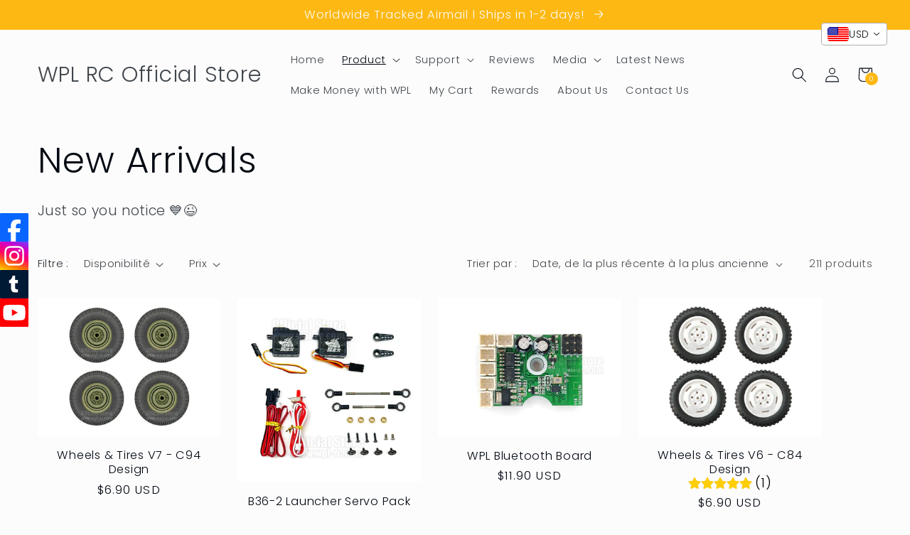

--- FILE ---
content_type: text/html; charset=utf-8
request_url: https://www.wpl-rc.com/fr/collections/latest-addition
body_size: 82717
content:
<!doctype html>
<html class="no-js" lang="fr">
  <head>
<!-- Stock Alerts is generated by Ordersify -->
<style type="text/css">.osf_inline_button, .osf_submit_button { height: 48px !important; margin-bottom: 15px !important; border: 0; font-size: 1.5rem; letter-spacing: .1rem; line-height: calc(1 + .2 / var(--font-body-scale)); } .osf_input, .osf_select { height: 48px !important; font-size: 1.5rem; letter-spacing: .1rem; line-height: calc(1 + .2 / var(--font-body-scale)); }</style><script type="text/javascript">
  window.ORDERSIFY_BIS = window.ORDERSIFY_BIS || {};
  window.ORDERSIFY_BIS.template = "collection";
  window.ORDERSIFY_BIS.language = "fr";
  window.ORDERSIFY_BIS.primary_language = "en";
  
  
  window.ORDERSIFY_BIS.product_collections = [];
  window.ORDERSIFY_BIS.variant_inventory = [];
  window.ORDERSIFY_BIS.collection_product_inventories = [];
  window.ORDERSIFY_BIS.collection_product_collections = [];
  
  window.ORDERSIFY_BIS.collection_products = [{"id":10154997219616,"title":"Wheels \u0026 Tires V7 - C94 Design","handle":"wheels-tires-v7-c94-design","description":"\u003cp\u003eV7 Wheels \u0026amp; Tires introduced with the release of the C94 UAZ-469.\u003c\/p\u003e\n\u003cp\u003e\u003cspan style=\"text-decoration: underline;\"\u003eSpecification\u003c\/span\u003e\u003c\/p\u003e\n\u003cul\u003e\n\u003cli\u003eTire diameter : ~68.70mm\u003c\/li\u003e\n\u003cli\u003eTire width : ~18.30mm\u003c\/li\u003e\n\u003cli\u003eWheel diameter : 37mm\u003c\/li\u003e\n\u003cli\u003eWheel inner flange diameter : 40mm\u003c\/li\u003e\n\u003cli\u003eWheel width : 15.30mm (excluding nut and shaft)\u003c\/li\u003e\n\u003c\/ul\u003e\n\u003cp\u003e\u003cspan style=\"text-decoration: underline;\"\u003eIncludes,\u003c\/span\u003e\u003c\/p\u003e\n\u003cul\u003e\n\u003cli\u003e4x V7 Wheels\u003c\/li\u003e\n\u003cli\u003e4x Tires\u003c\/li\u003e\n\u003cli\u003e4x Form Inserts\u003c\/li\u003e\n\u003c\/ul\u003e\n\u003cp\u003e\u003cimg src=\"https:\/\/cdn.shopify.com\/s\/files\/1\/0277\/4692\/6626\/files\/WPL_V7_C94_wheel_dimension.jpg?v=1767428451\" alt=\"\"\u003e\u003c\/p\u003e\n\u003cp\u003e\u003cimg src=\"https:\/\/cdn.shopify.com\/s\/files\/1\/0277\/4692\/6626\/files\/wpl_v6_wheel_tires_c84_whats_included.jpg?v=1767431177\" alt=\"\"\u003e\u003c\/p\u003e\n\u003cp\u003e\u003cimg src=\"https:\/\/cdn.shopify.com\/s\/files\/1\/0277\/4692\/6626\/files\/wpl_v6_wheel_tires_c84_whats_included_white.jpg?v=1767431177\" alt=\"\"\u003e\u003c\/p\u003e\n\u003cp\u003eWheels used on other cars provided by Small Scale Adventures\u003c\/p\u003e\n\u003cp\u003e\u003cimg src=\"https:\/\/cdn.shopify.com\/s\/files\/1\/0277\/4692\/6626\/files\/WPL_C94_wheels_on_other_rc_cars_1_21042108-78bb-47b4-84c2-629a93186777.jpg?v=1767432890\" alt=\"\"\u003e\u003c\/p\u003e\n\u003cp\u003e\u003cimg src=\"https:\/\/cdn.shopify.com\/s\/files\/1\/0277\/4692\/6626\/files\/WPL_C94_wheels_on_other_rc_cars_2_6829284d-3d4b-4149-94e6-8bf541520d6a.jpg?v=1767432890\" alt=\"\"\u003e\u003c\/p\u003e\n\u003cp\u003e\u003cimg src=\"https:\/\/cdn.shopify.com\/s\/files\/1\/0277\/4692\/6626\/files\/WPL_C94_wheels_on_other_rc_cars_3.jpg?v=1767433091\" alt=\"\"\u003e\u003c\/p\u003e\n\u003cp\u003e\u003cimg src=\"https:\/\/cdn.shopify.com\/s\/files\/1\/0277\/4692\/6626\/files\/IMG_20260103_172958.jpg?v=1767432920\" alt=\"\"\u003e\u003c\/p\u003e","published_at":"2026-01-03T17:13:53+08:00","created_at":"2026-01-03T16:14:01+08:00","vendor":"WPL RC Official Store","type":"","tags":[],"price":690,"price_min":690,"price_max":690,"available":true,"price_varies":false,"compare_at_price":null,"compare_at_price_min":0,"compare_at_price_max":0,"compare_at_price_varies":false,"variants":[{"id":51092909064480,"title":"Army Green","option1":"Army Green","option2":null,"option3":null,"sku":"OP-11043-AG","requires_shipping":true,"taxable":false,"featured_image":{"id":51347914096928,"product_id":10154997219616,"position":1,"created_at":"2026-01-03T16:27:07+08:00","updated_at":"2026-01-03T17:09:44+08:00","alt":null,"width":1200,"height":900,"src":"\/\/www.wpl-rc.com\/cdn\/shop\/files\/wpl_v6_wheel_tires_c84_4x_678f8533-f5a8-418f-b0ec-09df4e101e48.jpg?v=1767431384","variant_ids":[51092909064480]},"available":true,"name":"Wheels \u0026 Tires V7 - C94 Design - Army Green","public_title":"Army Green","options":["Army Green"],"price":690,"weight":110,"compare_at_price":null,"inventory_management":"shopify","barcode":"","featured_media":{"alt":null,"id":42170330644768,"position":1,"preview_image":{"aspect_ratio":1.333,"height":900,"width":1200,"src":"\/\/www.wpl-rc.com\/cdn\/shop\/files\/wpl_v6_wheel_tires_c84_4x_678f8533-f5a8-418f-b0ec-09df4e101e48.jpg?v=1767431384"}},"requires_selling_plan":false,"selling_plan_allocations":[{"price_adjustments":[],"price":690,"compare_at_price":null,"per_delivery_price":690,"selling_plan_id":7098171680,"selling_plan_group_id":"6c17fabdef8f8d1808aafff6115bf384c07f7045"}]},{"id":51092909097248,"title":"White","option1":"White","option2":null,"option3":null,"sku":"OP-11043-W","requires_shipping":true,"taxable":false,"featured_image":{"id":51348245479712,"product_id":10154997219616,"position":2,"created_at":"2026-01-03T17:06:16+08:00","updated_at":"2026-01-03T17:09:44+08:00","alt":null,"width":1200,"height":900,"src":"\/\/www.wpl-rc.com\/cdn\/shop\/files\/wpl_v6_wheel_tires_c84_white_4x_be34be30-daf6-49a9-91dd-77f4c7524b6f.jpg?v=1767431384","variant_ids":[51092909097248]},"available":true,"name":"Wheels \u0026 Tires V7 - C94 Design - White","public_title":"White","options":["White"],"price":690,"weight":110,"compare_at_price":null,"inventory_management":"shopify","barcode":"","featured_media":{"alt":null,"id":42170650329376,"position":2,"preview_image":{"aspect_ratio":1.333,"height":900,"width":1200,"src":"\/\/www.wpl-rc.com\/cdn\/shop\/files\/wpl_v6_wheel_tires_c84_white_4x_be34be30-daf6-49a9-91dd-77f4c7524b6f.jpg?v=1767431384"}},"requires_selling_plan":false,"selling_plan_allocations":[{"price_adjustments":[],"price":690,"compare_at_price":null,"per_delivery_price":690,"selling_plan_id":7098171680,"selling_plan_group_id":"6c17fabdef8f8d1808aafff6115bf384c07f7045"}]}],"images":["\/\/www.wpl-rc.com\/cdn\/shop\/files\/wpl_v6_wheel_tires_c84_4x_678f8533-f5a8-418f-b0ec-09df4e101e48.jpg?v=1767431384","\/\/www.wpl-rc.com\/cdn\/shop\/files\/wpl_v6_wheel_tires_c84_white_4x_be34be30-daf6-49a9-91dd-77f4c7524b6f.jpg?v=1767431384","\/\/www.wpl-rc.com\/cdn\/shop\/files\/WPL_V7_C94_wheel_5.jpg?v=1767431398","\/\/www.wpl-rc.com\/cdn\/shop\/files\/WPL_V7_C94_wheel_3.jpg?v=1767431398","\/\/www.wpl-rc.com\/cdn\/shop\/files\/WPL_V7_C94_wheel_2.jpg?v=1767431398","\/\/www.wpl-rc.com\/cdn\/shop\/files\/WPL_V7_C94_wheel_7.jpg?v=1767431398","\/\/www.wpl-rc.com\/cdn\/shop\/files\/WPL_V7_C94_wheel_6.jpg?v=1767431384","\/\/www.wpl-rc.com\/cdn\/shop\/files\/WPL_V7_C94_wheel.jpg?v=1767431384"],"featured_image":"\/\/www.wpl-rc.com\/cdn\/shop\/files\/wpl_v6_wheel_tires_c84_4x_678f8533-f5a8-418f-b0ec-09df4e101e48.jpg?v=1767431384","options":["Color"],"media":[{"alt":null,"id":42170330644768,"position":1,"preview_image":{"aspect_ratio":1.333,"height":900,"width":1200,"src":"\/\/www.wpl-rc.com\/cdn\/shop\/files\/wpl_v6_wheel_tires_c84_4x_678f8533-f5a8-418f-b0ec-09df4e101e48.jpg?v=1767431384"},"aspect_ratio":1.333,"height":900,"media_type":"image","src":"\/\/www.wpl-rc.com\/cdn\/shop\/files\/wpl_v6_wheel_tires_c84_4x_678f8533-f5a8-418f-b0ec-09df4e101e48.jpg?v=1767431384","width":1200},{"alt":null,"id":42170650329376,"position":2,"preview_image":{"aspect_ratio":1.333,"height":900,"width":1200,"src":"\/\/www.wpl-rc.com\/cdn\/shop\/files\/wpl_v6_wheel_tires_c84_white_4x_be34be30-daf6-49a9-91dd-77f4c7524b6f.jpg?v=1767431384"},"aspect_ratio":1.333,"height":900,"media_type":"image","src":"\/\/www.wpl-rc.com\/cdn\/shop\/files\/wpl_v6_wheel_tires_c84_white_4x_be34be30-daf6-49a9-91dd-77f4c7524b6f.jpg?v=1767431384","width":1200},{"alt":null,"id":42170283360544,"position":3,"preview_image":{"aspect_ratio":1.333,"height":900,"width":1200,"src":"\/\/www.wpl-rc.com\/cdn\/shop\/files\/WPL_V7_C94_wheel_5.jpg?v=1767431398"},"aspect_ratio":1.333,"height":900,"media_type":"image","src":"\/\/www.wpl-rc.com\/cdn\/shop\/files\/WPL_V7_C94_wheel_5.jpg?v=1767431398","width":1200},{"alt":null,"id":42170283327776,"position":4,"preview_image":{"aspect_ratio":1.333,"height":900,"width":1200,"src":"\/\/www.wpl-rc.com\/cdn\/shop\/files\/WPL_V7_C94_wheel_3.jpg?v=1767431398"},"aspect_ratio":1.333,"height":900,"media_type":"image","src":"\/\/www.wpl-rc.com\/cdn\/shop\/files\/WPL_V7_C94_wheel_3.jpg?v=1767431398","width":1200},{"alt":null,"id":42170283262240,"position":5,"preview_image":{"aspect_ratio":1.333,"height":900,"width":1200,"src":"\/\/www.wpl-rc.com\/cdn\/shop\/files\/WPL_V7_C94_wheel_2.jpg?v=1767431398"},"aspect_ratio":1.333,"height":900,"media_type":"image","src":"\/\/www.wpl-rc.com\/cdn\/shop\/files\/WPL_V7_C94_wheel_2.jpg?v=1767431398","width":1200},{"alt":null,"id":42170283295008,"position":6,"preview_image":{"aspect_ratio":1.333,"height":900,"width":1200,"src":"\/\/www.wpl-rc.com\/cdn\/shop\/files\/WPL_V7_C94_wheel_7.jpg?v=1767431398"},"aspect_ratio":1.333,"height":900,"media_type":"image","src":"\/\/www.wpl-rc.com\/cdn\/shop\/files\/WPL_V7_C94_wheel_7.jpg?v=1767431398","width":1200},{"alt":null,"id":42170283393312,"position":7,"preview_image":{"aspect_ratio":1.333,"height":900,"width":1200,"src":"\/\/www.wpl-rc.com\/cdn\/shop\/files\/WPL_V7_C94_wheel_6.jpg?v=1767431384"},"aspect_ratio":1.333,"height":900,"media_type":"image","src":"\/\/www.wpl-rc.com\/cdn\/shop\/files\/WPL_V7_C94_wheel_6.jpg?v=1767431384","width":1200},{"alt":null,"id":42170283426080,"position":8,"preview_image":{"aspect_ratio":1.333,"height":900,"width":1200,"src":"\/\/www.wpl-rc.com\/cdn\/shop\/files\/WPL_V7_C94_wheel.jpg?v=1767431384"},"aspect_ratio":1.333,"height":900,"media_type":"image","src":"\/\/www.wpl-rc.com\/cdn\/shop\/files\/WPL_V7_C94_wheel.jpg?v=1767431384","width":1200}],"requires_selling_plan":false,"selling_plan_groups":[{"id":"6c17fabdef8f8d1808aafff6115bf384c07f7045","name":"Preorder","options":[{"name":"Preorder","position":1,"values":["Full payment"]}],"selling_plans":[{"id":7098171680,"name":"Preorder","description":null,"options":[{"name":"Preorder","position":1,"value":"Full payment"}],"recurring_deliveries":false,"price_adjustments":[],"checkout_charge":{"value_type":"percentage","value":100}}],"app_id":null}],"content":"\u003cp\u003eV7 Wheels \u0026amp; Tires introduced with the release of the C94 UAZ-469.\u003c\/p\u003e\n\u003cp\u003e\u003cspan style=\"text-decoration: underline;\"\u003eSpecification\u003c\/span\u003e\u003c\/p\u003e\n\u003cul\u003e\n\u003cli\u003eTire diameter : ~68.70mm\u003c\/li\u003e\n\u003cli\u003eTire width : ~18.30mm\u003c\/li\u003e\n\u003cli\u003eWheel diameter : 37mm\u003c\/li\u003e\n\u003cli\u003eWheel inner flange diameter : 40mm\u003c\/li\u003e\n\u003cli\u003eWheel width : 15.30mm (excluding nut and shaft)\u003c\/li\u003e\n\u003c\/ul\u003e\n\u003cp\u003e\u003cspan style=\"text-decoration: underline;\"\u003eIncludes,\u003c\/span\u003e\u003c\/p\u003e\n\u003cul\u003e\n\u003cli\u003e4x V7 Wheels\u003c\/li\u003e\n\u003cli\u003e4x Tires\u003c\/li\u003e\n\u003cli\u003e4x Form Inserts\u003c\/li\u003e\n\u003c\/ul\u003e\n\u003cp\u003e\u003cimg src=\"https:\/\/cdn.shopify.com\/s\/files\/1\/0277\/4692\/6626\/files\/WPL_V7_C94_wheel_dimension.jpg?v=1767428451\" alt=\"\"\u003e\u003c\/p\u003e\n\u003cp\u003e\u003cimg src=\"https:\/\/cdn.shopify.com\/s\/files\/1\/0277\/4692\/6626\/files\/wpl_v6_wheel_tires_c84_whats_included.jpg?v=1767431177\" alt=\"\"\u003e\u003c\/p\u003e\n\u003cp\u003e\u003cimg src=\"https:\/\/cdn.shopify.com\/s\/files\/1\/0277\/4692\/6626\/files\/wpl_v6_wheel_tires_c84_whats_included_white.jpg?v=1767431177\" alt=\"\"\u003e\u003c\/p\u003e\n\u003cp\u003eWheels used on other cars provided by Small Scale Adventures\u003c\/p\u003e\n\u003cp\u003e\u003cimg src=\"https:\/\/cdn.shopify.com\/s\/files\/1\/0277\/4692\/6626\/files\/WPL_C94_wheels_on_other_rc_cars_1_21042108-78bb-47b4-84c2-629a93186777.jpg?v=1767432890\" alt=\"\"\u003e\u003c\/p\u003e\n\u003cp\u003e\u003cimg src=\"https:\/\/cdn.shopify.com\/s\/files\/1\/0277\/4692\/6626\/files\/WPL_C94_wheels_on_other_rc_cars_2_6829284d-3d4b-4149-94e6-8bf541520d6a.jpg?v=1767432890\" alt=\"\"\u003e\u003c\/p\u003e\n\u003cp\u003e\u003cimg src=\"https:\/\/cdn.shopify.com\/s\/files\/1\/0277\/4692\/6626\/files\/WPL_C94_wheels_on_other_rc_cars_3.jpg?v=1767433091\" alt=\"\"\u003e\u003c\/p\u003e\n\u003cp\u003e\u003cimg src=\"https:\/\/cdn.shopify.com\/s\/files\/1\/0277\/4692\/6626\/files\/IMG_20260103_172958.jpg?v=1767432920\" alt=\"\"\u003e\u003c\/p\u003e"},{"id":10153828385056,"title":"B36-2 Launcher Servo Pack","handle":"b36-2-launcher-rack-servo-pack","description":"\u003cp data-start=\"79\" data-end=\"383\"\u003eThis \u003cstrong data-start=\"84\" data-end=\"98\"\u003eservo pack\u003c\/strong\u003e allows you to add \u003cstrong data-start=\"117\" data-end=\"146\"\u003eremote pan \u0026amp; tilt control\u003c\/strong\u003e to the WPL \u003cstrong data-start=\"158\" data-end=\"181\"\u003eB36-2 launcher rack\u003c\/strong\u003e, bringing it fully to life.\u003c\/p\u003e\n\u003cp data-start=\"79\" data-end=\"383\"\u003eOnce installed, the launcher can be controlled remotely from aftermarket \u003cstrong data-start=\"278\" data-end=\"290\"\u003eRC radio\u003c\/strong\u003e or via the \u003cstrong data-start=\"302\" data-end=\"333\"\u003eWPL Bluetooth control board\u003c\/strong\u003e, letting you aim left\/right and up\/down remotely.\u003c\/p\u003e\n\u003cp data-start=\"385\" data-end=\"575\"\u003eThe kit includes the required servos, linkages, wiring, and hardware for a straightforward installation, making it the easiest way to unlock realistic, functional movement for your B36-2.\u003c\/p\u003e\n\u003cp data-start=\"577\" data-end=\"679\" data-is-last-node=\"\" data-is-only-node=\"\"\u003ePerfect for builders who want \u003cstrong data-start=\"607\" data-end=\"652\"\u003emaximum realism, interaction, and control\u003c\/strong\u003e for their launcher setup.\u003c\/p\u003e\n\u003cp data-start=\"577\" data-end=\"679\" data-is-last-node=\"\" data-is-only-node=\"\"\u003e\u003cspan style=\"color: rgb(244, 11, 11);\"\u003eVery important note : when setting the tilt\/rest angle of the launcher, please set it tilted up a little, do not set it to rest horizontally as it will not tilt up. Even the real BM-21 had it tilted up instead of resting horizontally so whoever in the cab doesn't get 🚀🙈 accidentally.\u003c\/span\u003e\u003c\/p\u003e\n\u003cp data-start=\"577\" data-end=\"679\" data-is-last-node=\"\" data-is-only-node=\"\"\u003e\u003cspan style=\"color: rgb(244, 11, 11);\"\u003e\u003cimg alt=\"\" src=\"https:\/\/cdn.shopify.com\/s\/files\/1\/0277\/4692\/6626\/files\/b36-2_launcher_servo_pack_note.jpg?v=1767363825\"\u003e\u003c\/span\u003e*Picture below is the recommended linkage length for the pan and tilt *credit to Lukasz for providing the photos\u003c\/p\u003e\n\u003cp\u003e\u003cimg alt=\"\" src=\"https:\/\/cdn.shopify.com\/s\/files\/1\/0277\/4692\/6626\/files\/B36-2_Launcher_pan_servo_length_d1110376-6207-46b2-8657-35f5e223ed67.jpg?v=1767363434\"\u003e\u003c\/p\u003e\n\u003cp\u003e\u003cimg alt=\"\" src=\"https:\/\/cdn.shopify.com\/s\/files\/1\/0277\/4692\/6626\/files\/wpl_b36-2_launcher_servo_pack_tilt_setting_bda19f12-fcab-4295-8cab-9d24563d1981.jpg?v=1767363572\"\u003e\u003c\/p\u003e\n\u003cp\u003e\u003cimg alt=\"\" src=\"https:\/\/cdn.shopify.com\/s\/files\/1\/0277\/4692\/6626\/files\/wpl_launcher_servo_installation.jpg?v=1767363795\"\u003e\u003c\/p\u003e\n\u003cp\u003e\u003ciframe src=\"https:\/\/www.youtube.com\/embed\/ab30klkgvxo?rel=0\u0026amp;modestbranding=1\u0026amp;showinfo=0\" height=\"315\" width=\"560\"\u003e\u003c\/iframe\u003e\u003c\/p\u003e","published_at":"2026-01-02T16:31:04+08:00","created_at":"2025-12-31T15:42:54+08:00","vendor":"WPL RC Official Store","type":"","tags":[],"price":1390,"price_min":1390,"price_max":1390,"available":true,"price_varies":false,"compare_at_price":null,"compare_at_price_min":0,"compare_at_price_max":0,"compare_at_price_varies":false,"variants":[{"id":51087672017184,"title":"Default Title","option1":"Default Title","option2":null,"option3":null,"sku":"OP-11042","requires_shipping":true,"taxable":false,"featured_image":null,"available":true,"name":"B36-2 Launcher Servo Pack","public_title":null,"options":["Default Title"],"price":1390,"weight":110,"compare_at_price":null,"inventory_management":"shopify","barcode":"","requires_selling_plan":false,"selling_plan_allocations":[{"price_adjustments":[],"price":1390,"compare_at_price":null,"per_delivery_price":1390,"selling_plan_id":7098171680,"selling_plan_group_id":"6c17fabdef8f8d1808aafff6115bf384c07f7045"}]}],"images":["\/\/www.wpl-rc.com\/cdn\/shop\/files\/wplb36-2launcherrackservopackwm.jpg?v=1767166909","\/\/www.wpl-rc.com\/cdn\/shop\/files\/wpl_b36-2_launcher_rack_servo_pack_what_s_included.jpg?v=1767337156"],"featured_image":"\/\/www.wpl-rc.com\/cdn\/shop\/files\/wplb36-2launcherrackservopackwm.jpg?v=1767166909","options":["Title"],"media":[{"alt":null,"id":42163355582752,"position":1,"preview_image":{"aspect_ratio":1.0,"height":1200,"width":1200,"src":"\/\/www.wpl-rc.com\/cdn\/shop\/files\/wplb36-2launcherrackservopackwm.jpg?v=1767166909"},"aspect_ratio":1.0,"height":1200,"media_type":"image","src":"\/\/www.wpl-rc.com\/cdn\/shop\/files\/wplb36-2launcherrackservopackwm.jpg?v=1767166909","width":1200},{"alt":null,"id":42167486480672,"position":2,"preview_image":{"aspect_ratio":1.0,"height":1200,"width":1200,"src":"\/\/www.wpl-rc.com\/cdn\/shop\/files\/wpl_b36-2_launcher_rack_servo_pack_what_s_included.jpg?v=1767337156"},"aspect_ratio":1.0,"height":1200,"media_type":"image","src":"\/\/www.wpl-rc.com\/cdn\/shop\/files\/wpl_b36-2_launcher_rack_servo_pack_what_s_included.jpg?v=1767337156","width":1200}],"requires_selling_plan":false,"selling_plan_groups":[{"id":"6c17fabdef8f8d1808aafff6115bf384c07f7045","name":"Preorder","options":[{"name":"Preorder","position":1,"values":["Full payment"]}],"selling_plans":[{"id":7098171680,"name":"Preorder","description":null,"options":[{"name":"Preorder","position":1,"value":"Full payment"}],"recurring_deliveries":false,"price_adjustments":[],"checkout_charge":{"value_type":"percentage","value":100}}],"app_id":null}],"content":"\u003cp data-start=\"79\" data-end=\"383\"\u003eThis \u003cstrong data-start=\"84\" data-end=\"98\"\u003eservo pack\u003c\/strong\u003e allows you to add \u003cstrong data-start=\"117\" data-end=\"146\"\u003eremote pan \u0026amp; tilt control\u003c\/strong\u003e to the WPL \u003cstrong data-start=\"158\" data-end=\"181\"\u003eB36-2 launcher rack\u003c\/strong\u003e, bringing it fully to life.\u003c\/p\u003e\n\u003cp data-start=\"79\" data-end=\"383\"\u003eOnce installed, the launcher can be controlled remotely from aftermarket \u003cstrong data-start=\"278\" data-end=\"290\"\u003eRC radio\u003c\/strong\u003e or via the \u003cstrong data-start=\"302\" data-end=\"333\"\u003eWPL Bluetooth control board\u003c\/strong\u003e, letting you aim left\/right and up\/down remotely.\u003c\/p\u003e\n\u003cp data-start=\"385\" data-end=\"575\"\u003eThe kit includes the required servos, linkages, wiring, and hardware for a straightforward installation, making it the easiest way to unlock realistic, functional movement for your B36-2.\u003c\/p\u003e\n\u003cp data-start=\"577\" data-end=\"679\" data-is-last-node=\"\" data-is-only-node=\"\"\u003ePerfect for builders who want \u003cstrong data-start=\"607\" data-end=\"652\"\u003emaximum realism, interaction, and control\u003c\/strong\u003e for their launcher setup.\u003c\/p\u003e\n\u003cp data-start=\"577\" data-end=\"679\" data-is-last-node=\"\" data-is-only-node=\"\"\u003e\u003cspan style=\"color: rgb(244, 11, 11);\"\u003eVery important note : when setting the tilt\/rest angle of the launcher, please set it tilted up a little, do not set it to rest horizontally as it will not tilt up. Even the real BM-21 had it tilted up instead of resting horizontally so whoever in the cab doesn't get 🚀🙈 accidentally.\u003c\/span\u003e\u003c\/p\u003e\n\u003cp data-start=\"577\" data-end=\"679\" data-is-last-node=\"\" data-is-only-node=\"\"\u003e\u003cspan style=\"color: rgb(244, 11, 11);\"\u003e\u003cimg alt=\"\" src=\"https:\/\/cdn.shopify.com\/s\/files\/1\/0277\/4692\/6626\/files\/b36-2_launcher_servo_pack_note.jpg?v=1767363825\"\u003e\u003c\/span\u003e*Picture below is the recommended linkage length for the pan and tilt *credit to Lukasz for providing the photos\u003c\/p\u003e\n\u003cp\u003e\u003cimg alt=\"\" src=\"https:\/\/cdn.shopify.com\/s\/files\/1\/0277\/4692\/6626\/files\/B36-2_Launcher_pan_servo_length_d1110376-6207-46b2-8657-35f5e223ed67.jpg?v=1767363434\"\u003e\u003c\/p\u003e\n\u003cp\u003e\u003cimg alt=\"\" src=\"https:\/\/cdn.shopify.com\/s\/files\/1\/0277\/4692\/6626\/files\/wpl_b36-2_launcher_servo_pack_tilt_setting_bda19f12-fcab-4295-8cab-9d24563d1981.jpg?v=1767363572\"\u003e\u003c\/p\u003e\n\u003cp\u003e\u003cimg alt=\"\" src=\"https:\/\/cdn.shopify.com\/s\/files\/1\/0277\/4692\/6626\/files\/wpl_launcher_servo_installation.jpg?v=1767363795\"\u003e\u003c\/p\u003e\n\u003cp\u003e\u003ciframe src=\"https:\/\/www.youtube.com\/embed\/ab30klkgvxo?rel=0\u0026amp;modestbranding=1\u0026amp;showinfo=0\" height=\"315\" width=\"560\"\u003e\u003c\/iframe\u003e\u003c\/p\u003e"},{"id":10153828188448,"title":"WPL Bluetooth Board","handle":"wpl-bluetooth-board","description":"\u003cp data-end=\"376\" data-start=\"201\"\u003eMeet the \u003cstrong data-end=\"245\" data-start=\"210\"\u003enew WPL Bluetooth Board, \u003c\/strong\u003ea next-generation receiver that lets you control your RC \u003cstrong data-end=\"338\" data-start=\"305\"\u003edirectly from your smartphone\u003c\/strong\u003e.\u003cbr data-end=\"342\" data-start=\"339\"\u003eNo traditional transmitter needed.\u003c\/p\u003e\n\u003cp data-end=\"573\" data-start=\"378\"\u003eUsing the mobile app, you unlock advanced driving modes, remote gear shifting, winch control, lighting, horn, drag brake, and even launcher pan-tilt \u0026amp; firing (B36-2), all-in-one compact board.\u003c\/p\u003e\n\u003cp data-end=\"895\" data-start=\"575\"\u003eDesigned for versatility, this board supports \u003cstrong data-end=\"647\" data-start=\"621\"\u003emultiple vehicle types\u003c\/strong\u003e including wheeled vehicles, crawlers, tracked vehicles, and launcher platforms. Whether you’re building a scale crawler, an E1 tracked vehicle, or a B36-2 launcher truck, this board brings unmatched flexibility, realism, and control to your build.\u003c\/p\u003e\n\u003cp data-end=\"952\" data-start=\"897\"\u003eSmart control. Fewer components. Endless possibilities.\u003c\/p\u003e\n\u003cp\u003eDownload the Mobile APP 👉 \u003ca href=\"https:\/\/www.wpl-rc.com\/pages\/wpl-app-download\" title=\"wpl bluetooth board app apk download\" rel=\"noopener\" target=\"_blank\"\u003ehere\u003c\/a\u003e\u003c\/p\u003e\n\u003cp\u003e\u003cstrong\u003eFeatures\u003c\/strong\u003e\u003c\/p\u003e\n\u003cul\u003e\n\u003cli\u003eMultiple drive modes\u003c\/li\u003e\n\u003cli\u003e2 motors output (depending on drive mode)\u003c\/li\u003e\n\u003cli\u003e2 servos control (depending on drive mode)\u003c\/li\u003e\n\u003cli\u003e2 ways Winch control\u003c\/li\u003e\n\u003cli\u003eRemote On\/Off power supply\u003c\/li\u003e\n\u003cli\u003eHorn\u003c\/li\u003e\n\u003cli\u003eDrag brake On\/Off\u003c\/li\u003e\n\u003cli\u003eRemote gear shift\u003c\/li\u003e\n\u003cli\u003eLight output\u003c\/li\u003e\n\u003cli\u003eB36-2 Launder Pan Tilt control \u0026amp; Firing\u003c\/li\u003e\n\u003cli\u003eControl trim, Channel forward reverse, battery level via app\u003c\/li\u003e\n\u003c\/ul\u003e\n\u003cp\u003e \u003c\/p\u003e\n\u003cp\u003e\u003cstrong\u003eBoard Specification\u003c\/strong\u003e\u003c\/p\u003e\n\u003cul\u003e\n\u003cli\u003eSupports up to 7.4V 2S LiPo\/Li-Ion battery only\u003c\/li\u003e\n\u003cli\u003eMotor Max output : 8.4V, 2.5A\u003c\/li\u003e\n\u003cli\u003eServo Max output : 5A, 1A\u003c\/li\u003e\n\u003cli\u003eLauncher heating element output : 8.4V, 2A\u003c\/li\u003e\n\u003cli\u003eLight output : 3.3V, 20mA\u003c\/li\u003e\n\u003c\/ul\u003e\n\u003cp\u003e \u003c\/p\u003e\n\u003cp\u003e\u003cstrong\u003eDrive modes\u003c\/strong\u003e\u003c\/p\u003e\n\u003cul\u003e\n\u003cli\u003eStandard wheeled vehicle - Steering \u0026amp; Forward\/Brake\/Reverse\u003c\/li\u003e\n\u003cli\u003eTracked vehicle - such as the E1\u003c\/li\u003e\n\u003cli\u003eCrawler mode - 4 modes of 4WS\u003c\/li\u003e\n\u003cli\u003eLauncher mode - pan tilt control and firing\u003c\/li\u003e\n\u003c\/ul\u003e\n\u003cp\u003e\u003cstrong\u003eWeapon System\u003c\/strong\u003e\u003c\/p\u003e\n\u003cul\u003e\n\u003cli\u003ePan tilt control of the Launcher Rack + Remote Firing\/Ignition\u003c\/li\u003e\n\u003cli\u003eFor the B36-2 RTR, the existing radio system remains, add this BT board to control the launcher\u003c\/li\u003e\n\u003c\/ul\u003e\n\u003cp\u003e\u003cstrong\u003ePackage includes\u003c\/strong\u003e\u003c\/p\u003e\n\u003cul\u003e\n\u003cli\u003eBluetooth Board\u003c\/li\u003e\n\u003cli\u003eMotor wire for 180 size motor\u003cbr\u003e\n\u003c\/li\u003e\n\u003cli\u003eMotor wire for 370 size motor\u003c\/li\u003e\n\u003cli\u003eHeadlight\u003c\/li\u003e\n\u003cli\u003eOn\/Off Switch\u003c\/li\u003e\n\u003cli\u003eBattery Connector\u003c\/li\u003e\n\u003cli\u003eCase with Manual(Chinese)\u003c\/li\u003e\n\u003c\/ul\u003e\n\u003cp\u003e\u003cstrong\u003eNote \u003c\/strong\u003e\u003c\/p\u003e\n\u003cul\u003e\n\u003cli\u003e\n\u003cspan style=\"text-decoration: underline;\"\u003ePower Supply Matching\u003c\/span\u003e : Use power supplies strictly within the rated voltage and current of the circuit board. Avoid overvoltage, reverse polarity, and short circuits to prevent board damage.\u003c\/li\u003e\n\u003cli\u003e\n\u003cspan style=\"text-decoration: underline;\"\u003eLoad Protection\u003c\/span\u003e : When connecting servos and motors, ensure the load current does not exceed the board's rated capacity to avoid burning out the circuit.\u003c\/li\u003e\n\u003cli\u003e\n\u003cspan style=\"text-decoration: underline;\"\u003eOperating Environment\u003c\/span\u003e : Avoid moisture, high temperatures, and dusty conditions. Prevent conductive particles from falling onto the board to avoid short circuits or malfunctions.\u003c\/li\u003e\n\u003cli\u003e\n\u003cspan style=\"text-decoration: underline;\"\u003eStatic Protection\u003c\/span\u003e : Avoid direct contact with the circuit components (e.g., metal tools or fingers) to prevent static discharge damage.\u003c\/li\u003e\n\u003cli\u003e\n\u003cspan style=\"text-decoration: underline;\"\u003eApp Updates \u003c\/span\u003e: The app may continue to update; some functions or operation logic may differ slightly from the manual due to software revisions.\u003c\/li\u003e\n\u003c\/ul\u003e\n\u003cp\u003e \u003c\/p\u003e\n\u003cp\u003e\u003cspan style=\"text-decoration: underline;\"\u003eWheeled Vehicle Mode\u003c\/span\u003e\u003c\/p\u003e\n\u003cp\u003e\u003cimg src=\"https:\/\/cdn.shopify.com\/s\/files\/1\/0277\/4692\/6626\/files\/Wheeled_vehicle_mode_1d79145b-5a8d-4fb2-b079-43108775ecaa.jpg?v=1767335213\" alt=\"\"\u003e\u003c\/p\u003e\n\u003cp\u003e\u003cspan style=\"text-decoration: underline;\"\u003eTracked Vehicle Mode\u003c\/span\u003e\u003c\/p\u003e\n\u003cp\u003e\u003cimg src=\"https:\/\/cdn.shopify.com\/s\/files\/1\/0277\/4692\/6626\/files\/Tracked_vehicle_mode_006f8c16-5f2a-4326-bbf6-8ba02cdc3dc3.jpg?v=1767335230\" alt=\"\"\u003e\u003c\/p\u003e\n\u003cp\u003e\u003cspan style=\"text-decoration: underline;\"\u003e4WS Mode\u003c\/span\u003e\u003c\/p\u003e\n\u003cp\u003e\u003cimg src=\"https:\/\/cdn.shopify.com\/s\/files\/1\/0277\/4692\/6626\/files\/4WS_Mode_16ff5bea-89ef-4fa0-a663-bf25b5b61784.jpg?v=1767335245\" alt=\"\"\u003e\u003c\/p\u003e\n\u003cp\u003e\u003cspan style=\"text-decoration: underline;\"\u003eLauncher Mode\u003c\/span\u003e\u003c\/p\u003e\n\u003cp\u003e\u003cimg src=\"https:\/\/cdn.shopify.com\/s\/files\/1\/0277\/4692\/6626\/files\/Launcher_mode_598e7e4f-1f51-4484-8680-be93b0c5f4c2.jpg?v=1767335260\" alt=\"\"\u003e\u003c\/p\u003e\n\u003cp\u003e\u003cstrong\u003eClear and quick video from Small Scale Adventures showing all the functions\u003c\/strong\u003e\u003c\/p\u003e\n\u003cp\u003e\u003ciframe src=\"https:\/\/www.youtube.com\/embed\/jfnwjUhHBxY?rel=0\u0026amp;modestbranding=1\u0026amp;showinfo=0\" height=\"315\" width=\"560\" style=\"font-size: 0.875rem;\"\u003e\u003c\/iframe\u003e\u003c\/p\u003e\n\u003cp\u003eWatch Liam Pickering's video for the demo \u003ciframe src=\"https:\/\/www.youtube.com\/embed\/ab30klkgvxo?rel=0\u0026amp;modestbranding=1\u0026amp;showinfo=0\" height=\"315\" width=\"560\" style=\"font-size: 0.875rem;\"\u003e\u003c\/iframe\u003e\u003c\/p\u003e","published_at":"2026-01-02T16:30:48+08:00","created_at":"2025-12-31T15:41:18+08:00","vendor":"WPL RC Official Store","type":"","tags":[],"price":1190,"price_min":1190,"price_max":1190,"available":true,"price_varies":false,"compare_at_price":null,"compare_at_price_min":0,"compare_at_price_max":0,"compare_at_price_varies":false,"variants":[{"id":51087671230752,"title":"Default Title","option1":"Default Title","option2":null,"option3":null,"sku":"OP-11041","requires_shipping":true,"taxable":false,"featured_image":null,"available":true,"name":"WPL Bluetooth Board","public_title":null,"options":["Default Title"],"price":1190,"weight":90,"compare_at_price":null,"inventory_management":"shopify","barcode":"","requires_selling_plan":false,"selling_plan_allocations":[{"price_adjustments":[],"price":1190,"compare_at_price":null,"per_delivery_price":1190,"selling_plan_id":7098171680,"selling_plan_group_id":"6c17fabdef8f8d1808aafff6115bf384c07f7045"}]}],"images":["\/\/www.wpl-rc.com\/cdn\/shop\/files\/IMG_20251231_154700.jpg?v=1767167595","\/\/www.wpl-rc.com\/cdn\/shop\/files\/WPL_bluetooth_board_whats_included_2.jpg?v=1767335465","\/\/www.wpl-rc.com\/cdn\/shop\/files\/WPL_Bluetooth_Board_wiring_diagram_3e9101cd-9595-4760-9fa1-4f2f5329869d.jpg?v=1767335465","\/\/www.wpl-rc.com\/cdn\/shop\/files\/WPL_Bluetooth_Board_1.jpg?v=1767335465","\/\/www.wpl-rc.com\/cdn\/shop\/files\/WPL_Bluetooth_Board_2.jpg?v=1767335465","\/\/www.wpl-rc.com\/cdn\/shop\/files\/WPL_Bluetooth_Board_3.jpg?v=1767335465","\/\/www.wpl-rc.com\/cdn\/shop\/files\/WPL_Bluetooth_Board_4.jpg?v=1767335465"],"featured_image":"\/\/www.wpl-rc.com\/cdn\/shop\/files\/IMG_20251231_154700.jpg?v=1767167595","options":["Title"],"media":[{"alt":null,"id":42163364299040,"position":1,"preview_image":{"aspect_ratio":1.33,"height":902,"width":1200,"src":"\/\/www.wpl-rc.com\/cdn\/shop\/files\/IMG_20251231_154700.jpg?v=1767167595"},"aspect_ratio":1.33,"height":902,"media_type":"image","src":"\/\/www.wpl-rc.com\/cdn\/shop\/files\/IMG_20251231_154700.jpg?v=1767167595","width":1200},{"alt":null,"id":42167461806368,"position":2,"preview_image":{"aspect_ratio":1.156,"height":1038,"width":1200,"src":"\/\/www.wpl-rc.com\/cdn\/shop\/files\/WPL_bluetooth_board_whats_included_2.jpg?v=1767335465"},"aspect_ratio":1.156,"height":1038,"media_type":"image","src":"\/\/www.wpl-rc.com\/cdn\/shop\/files\/WPL_bluetooth_board_whats_included_2.jpg?v=1767335465","width":1200},{"alt":null,"id":42167461871904,"position":3,"preview_image":{"aspect_ratio":1.37,"height":1407,"width":1928,"src":"\/\/www.wpl-rc.com\/cdn\/shop\/files\/WPL_Bluetooth_Board_wiring_diagram_3e9101cd-9595-4760-9fa1-4f2f5329869d.jpg?v=1767335465"},"aspect_ratio":1.37,"height":1407,"media_type":"image","src":"\/\/www.wpl-rc.com\/cdn\/shop\/files\/WPL_Bluetooth_Board_wiring_diagram_3e9101cd-9595-4760-9fa1-4f2f5329869d.jpg?v=1767335465","width":1928},{"alt":null,"id":42167461740832,"position":4,"preview_image":{"aspect_ratio":1.333,"height":900,"width":1200,"src":"\/\/www.wpl-rc.com\/cdn\/shop\/files\/WPL_Bluetooth_Board_1.jpg?v=1767335465"},"aspect_ratio":1.333,"height":900,"media_type":"image","src":"\/\/www.wpl-rc.com\/cdn\/shop\/files\/WPL_Bluetooth_Board_1.jpg?v=1767335465","width":1200},{"alt":null,"id":42167461773600,"position":5,"preview_image":{"aspect_ratio":1.33,"height":902,"width":1200,"src":"\/\/www.wpl-rc.com\/cdn\/shop\/files\/WPL_Bluetooth_Board_2.jpg?v=1767335465"},"aspect_ratio":1.33,"height":902,"media_type":"image","src":"\/\/www.wpl-rc.com\/cdn\/shop\/files\/WPL_Bluetooth_Board_2.jpg?v=1767335465","width":1200},{"alt":null,"id":42167461708064,"position":6,"preview_image":{"aspect_ratio":1.333,"height":900,"width":1200,"src":"\/\/www.wpl-rc.com\/cdn\/shop\/files\/WPL_Bluetooth_Board_3.jpg?v=1767335465"},"aspect_ratio":1.333,"height":900,"media_type":"image","src":"\/\/www.wpl-rc.com\/cdn\/shop\/files\/WPL_Bluetooth_Board_3.jpg?v=1767335465","width":1200},{"alt":null,"id":42167461839136,"position":7,"preview_image":{"aspect_ratio":1.333,"height":900,"width":1200,"src":"\/\/www.wpl-rc.com\/cdn\/shop\/files\/WPL_Bluetooth_Board_4.jpg?v=1767335465"},"aspect_ratio":1.333,"height":900,"media_type":"image","src":"\/\/www.wpl-rc.com\/cdn\/shop\/files\/WPL_Bluetooth_Board_4.jpg?v=1767335465","width":1200}],"requires_selling_plan":false,"selling_plan_groups":[{"id":"6c17fabdef8f8d1808aafff6115bf384c07f7045","name":"Preorder","options":[{"name":"Preorder","position":1,"values":["Full payment"]}],"selling_plans":[{"id":7098171680,"name":"Preorder","description":null,"options":[{"name":"Preorder","position":1,"value":"Full payment"}],"recurring_deliveries":false,"price_adjustments":[],"checkout_charge":{"value_type":"percentage","value":100}}],"app_id":null}],"content":"\u003cp data-end=\"376\" data-start=\"201\"\u003eMeet the \u003cstrong data-end=\"245\" data-start=\"210\"\u003enew WPL Bluetooth Board, \u003c\/strong\u003ea next-generation receiver that lets you control your RC \u003cstrong data-end=\"338\" data-start=\"305\"\u003edirectly from your smartphone\u003c\/strong\u003e.\u003cbr data-end=\"342\" data-start=\"339\"\u003eNo traditional transmitter needed.\u003c\/p\u003e\n\u003cp data-end=\"573\" data-start=\"378\"\u003eUsing the mobile app, you unlock advanced driving modes, remote gear shifting, winch control, lighting, horn, drag brake, and even launcher pan-tilt \u0026amp; firing (B36-2), all-in-one compact board.\u003c\/p\u003e\n\u003cp data-end=\"895\" data-start=\"575\"\u003eDesigned for versatility, this board supports \u003cstrong data-end=\"647\" data-start=\"621\"\u003emultiple vehicle types\u003c\/strong\u003e including wheeled vehicles, crawlers, tracked vehicles, and launcher platforms. Whether you’re building a scale crawler, an E1 tracked vehicle, or a B36-2 launcher truck, this board brings unmatched flexibility, realism, and control to your build.\u003c\/p\u003e\n\u003cp data-end=\"952\" data-start=\"897\"\u003eSmart control. Fewer components. Endless possibilities.\u003c\/p\u003e\n\u003cp\u003eDownload the Mobile APP 👉 \u003ca href=\"https:\/\/www.wpl-rc.com\/pages\/wpl-app-download\" title=\"wpl bluetooth board app apk download\" rel=\"noopener\" target=\"_blank\"\u003ehere\u003c\/a\u003e\u003c\/p\u003e\n\u003cp\u003e\u003cstrong\u003eFeatures\u003c\/strong\u003e\u003c\/p\u003e\n\u003cul\u003e\n\u003cli\u003eMultiple drive modes\u003c\/li\u003e\n\u003cli\u003e2 motors output (depending on drive mode)\u003c\/li\u003e\n\u003cli\u003e2 servos control (depending on drive mode)\u003c\/li\u003e\n\u003cli\u003e2 ways Winch control\u003c\/li\u003e\n\u003cli\u003eRemote On\/Off power supply\u003c\/li\u003e\n\u003cli\u003eHorn\u003c\/li\u003e\n\u003cli\u003eDrag brake On\/Off\u003c\/li\u003e\n\u003cli\u003eRemote gear shift\u003c\/li\u003e\n\u003cli\u003eLight output\u003c\/li\u003e\n\u003cli\u003eB36-2 Launder Pan Tilt control \u0026amp; Firing\u003c\/li\u003e\n\u003cli\u003eControl trim, Channel forward reverse, battery level via app\u003c\/li\u003e\n\u003c\/ul\u003e\n\u003cp\u003e \u003c\/p\u003e\n\u003cp\u003e\u003cstrong\u003eBoard Specification\u003c\/strong\u003e\u003c\/p\u003e\n\u003cul\u003e\n\u003cli\u003eSupports up to 7.4V 2S LiPo\/Li-Ion battery only\u003c\/li\u003e\n\u003cli\u003eMotor Max output : 8.4V, 2.5A\u003c\/li\u003e\n\u003cli\u003eServo Max output : 5A, 1A\u003c\/li\u003e\n\u003cli\u003eLauncher heating element output : 8.4V, 2A\u003c\/li\u003e\n\u003cli\u003eLight output : 3.3V, 20mA\u003c\/li\u003e\n\u003c\/ul\u003e\n\u003cp\u003e \u003c\/p\u003e\n\u003cp\u003e\u003cstrong\u003eDrive modes\u003c\/strong\u003e\u003c\/p\u003e\n\u003cul\u003e\n\u003cli\u003eStandard wheeled vehicle - Steering \u0026amp; Forward\/Brake\/Reverse\u003c\/li\u003e\n\u003cli\u003eTracked vehicle - such as the E1\u003c\/li\u003e\n\u003cli\u003eCrawler mode - 4 modes of 4WS\u003c\/li\u003e\n\u003cli\u003eLauncher mode - pan tilt control and firing\u003c\/li\u003e\n\u003c\/ul\u003e\n\u003cp\u003e\u003cstrong\u003eWeapon System\u003c\/strong\u003e\u003c\/p\u003e\n\u003cul\u003e\n\u003cli\u003ePan tilt control of the Launcher Rack + Remote Firing\/Ignition\u003c\/li\u003e\n\u003cli\u003eFor the B36-2 RTR, the existing radio system remains, add this BT board to control the launcher\u003c\/li\u003e\n\u003c\/ul\u003e\n\u003cp\u003e\u003cstrong\u003ePackage includes\u003c\/strong\u003e\u003c\/p\u003e\n\u003cul\u003e\n\u003cli\u003eBluetooth Board\u003c\/li\u003e\n\u003cli\u003eMotor wire for 180 size motor\u003cbr\u003e\n\u003c\/li\u003e\n\u003cli\u003eMotor wire for 370 size motor\u003c\/li\u003e\n\u003cli\u003eHeadlight\u003c\/li\u003e\n\u003cli\u003eOn\/Off Switch\u003c\/li\u003e\n\u003cli\u003eBattery Connector\u003c\/li\u003e\n\u003cli\u003eCase with Manual(Chinese)\u003c\/li\u003e\n\u003c\/ul\u003e\n\u003cp\u003e\u003cstrong\u003eNote \u003c\/strong\u003e\u003c\/p\u003e\n\u003cul\u003e\n\u003cli\u003e\n\u003cspan style=\"text-decoration: underline;\"\u003ePower Supply Matching\u003c\/span\u003e : Use power supplies strictly within the rated voltage and current of the circuit board. Avoid overvoltage, reverse polarity, and short circuits to prevent board damage.\u003c\/li\u003e\n\u003cli\u003e\n\u003cspan style=\"text-decoration: underline;\"\u003eLoad Protection\u003c\/span\u003e : When connecting servos and motors, ensure the load current does not exceed the board's rated capacity to avoid burning out the circuit.\u003c\/li\u003e\n\u003cli\u003e\n\u003cspan style=\"text-decoration: underline;\"\u003eOperating Environment\u003c\/span\u003e : Avoid moisture, high temperatures, and dusty conditions. Prevent conductive particles from falling onto the board to avoid short circuits or malfunctions.\u003c\/li\u003e\n\u003cli\u003e\n\u003cspan style=\"text-decoration: underline;\"\u003eStatic Protection\u003c\/span\u003e : Avoid direct contact with the circuit components (e.g., metal tools or fingers) to prevent static discharge damage.\u003c\/li\u003e\n\u003cli\u003e\n\u003cspan style=\"text-decoration: underline;\"\u003eApp Updates \u003c\/span\u003e: The app may continue to update; some functions or operation logic may differ slightly from the manual due to software revisions.\u003c\/li\u003e\n\u003c\/ul\u003e\n\u003cp\u003e \u003c\/p\u003e\n\u003cp\u003e\u003cspan style=\"text-decoration: underline;\"\u003eWheeled Vehicle Mode\u003c\/span\u003e\u003c\/p\u003e\n\u003cp\u003e\u003cimg src=\"https:\/\/cdn.shopify.com\/s\/files\/1\/0277\/4692\/6626\/files\/Wheeled_vehicle_mode_1d79145b-5a8d-4fb2-b079-43108775ecaa.jpg?v=1767335213\" alt=\"\"\u003e\u003c\/p\u003e\n\u003cp\u003e\u003cspan style=\"text-decoration: underline;\"\u003eTracked Vehicle Mode\u003c\/span\u003e\u003c\/p\u003e\n\u003cp\u003e\u003cimg src=\"https:\/\/cdn.shopify.com\/s\/files\/1\/0277\/4692\/6626\/files\/Tracked_vehicle_mode_006f8c16-5f2a-4326-bbf6-8ba02cdc3dc3.jpg?v=1767335230\" alt=\"\"\u003e\u003c\/p\u003e\n\u003cp\u003e\u003cspan style=\"text-decoration: underline;\"\u003e4WS Mode\u003c\/span\u003e\u003c\/p\u003e\n\u003cp\u003e\u003cimg src=\"https:\/\/cdn.shopify.com\/s\/files\/1\/0277\/4692\/6626\/files\/4WS_Mode_16ff5bea-89ef-4fa0-a663-bf25b5b61784.jpg?v=1767335245\" alt=\"\"\u003e\u003c\/p\u003e\n\u003cp\u003e\u003cspan style=\"text-decoration: underline;\"\u003eLauncher Mode\u003c\/span\u003e\u003c\/p\u003e\n\u003cp\u003e\u003cimg src=\"https:\/\/cdn.shopify.com\/s\/files\/1\/0277\/4692\/6626\/files\/Launcher_mode_598e7e4f-1f51-4484-8680-be93b0c5f4c2.jpg?v=1767335260\" alt=\"\"\u003e\u003c\/p\u003e\n\u003cp\u003e\u003cstrong\u003eClear and quick video from Small Scale Adventures showing all the functions\u003c\/strong\u003e\u003c\/p\u003e\n\u003cp\u003e\u003ciframe src=\"https:\/\/www.youtube.com\/embed\/jfnwjUhHBxY?rel=0\u0026amp;modestbranding=1\u0026amp;showinfo=0\" height=\"315\" width=\"560\" style=\"font-size: 0.875rem;\"\u003e\u003c\/iframe\u003e\u003c\/p\u003e\n\u003cp\u003eWatch Liam Pickering's video for the demo \u003ciframe src=\"https:\/\/www.youtube.com\/embed\/ab30klkgvxo?rel=0\u0026amp;modestbranding=1\u0026amp;showinfo=0\" height=\"315\" width=\"560\" style=\"font-size: 0.875rem;\"\u003e\u003c\/iframe\u003e\u003c\/p\u003e"},{"id":10119912849696,"title":"Wheels \u0026 Tires V6 - C84 Design","handle":"wheels-tires-v6-c84-design","description":"\u003cp\u003eV6 Wheels \u0026amp; Tires introduced with the release of the C84 Jimny.\u003c\/p\u003e\n\u003cp\u003e\u003cspan style=\"text-decoration: underline;\"\u003eSpecification\u003c\/span\u003e\u003c\/p\u003e\n\u003cul\u003e\n\u003cli\u003eTire diameter : ~72.7mm\u003c\/li\u003e\n\u003cli\u003eTire width : ~19mm\u003c\/li\u003e\n\u003cli\u003eWheel diameter : 48mm\u003c\/li\u003e\n\u003cli\u003eWheel inner flange diameter : 51mm\u003c\/li\u003e\n\u003cli\u003eWheel width : 14.6mm\u003c\/li\u003e\n\u003c\/ul\u003e\n\u003cp\u003e\u003cspan style=\"text-decoration: underline;\"\u003eIncludes,\u003c\/span\u003e\u003c\/p\u003e\n\u003cul\u003e\n\u003cli\u003e4x V6 Wheels\u003c\/li\u003e\n\u003cli\u003e4x Tires\u003c\/li\u003e\n\u003cli\u003e4x Form Inserts\u003c\/li\u003e\n\u003c\/ul\u003e\n\u003cp\u003e\u003cimg src=\"https:\/\/cdn.shopify.com\/s\/files\/1\/0277\/4692\/6626\/files\/wplv6wheeltiresc845.jpg?v=1763545640\" alt=\"\"\u003e\u003c\/p\u003e","published_at":"2025-11-19T17:51:01+08:00","created_at":"2025-11-19T17:50:59+08:00","vendor":"WPL RC Official Store","type":"","tags":[],"price":690,"price_min":690,"price_max":690,"available":true,"price_varies":false,"compare_at_price":null,"compare_at_price_min":0,"compare_at_price_max":0,"compare_at_price_varies":false,"variants":[{"id":50945825571104,"title":"Default Title","option1":"Default Title","option2":null,"option3":null,"sku":"OP-11040","requires_shipping":true,"taxable":false,"featured_image":null,"available":true,"name":"Wheels \u0026 Tires V6 - C84 Design","public_title":null,"options":["Default Title"],"price":690,"weight":120,"compare_at_price":null,"inventory_management":"shopify","barcode":"","requires_selling_plan":false,"selling_plan_allocations":[{"price_adjustments":[],"price":690,"compare_at_price":null,"per_delivery_price":690,"selling_plan_id":7098171680,"selling_plan_group_id":"6c17fabdef8f8d1808aafff6115bf384c07f7045"}]}],"images":["\/\/www.wpl-rc.com\/cdn\/shop\/files\/wplv6wheeltiresc846.jpg?v=1763545640","\/\/www.wpl-rc.com\/cdn\/shop\/files\/wplv6wheeltiresc844.jpg?v=1763545640","\/\/www.wpl-rc.com\/cdn\/shop\/files\/wplv6wheeltiresc845.jpg?v=1763545640","\/\/www.wpl-rc.com\/cdn\/shop\/files\/wplv6wheeltiresc847.jpg?v=1763545640","\/\/www.wpl-rc.com\/cdn\/shop\/files\/wplv6wheeltiresc843.jpg?v=1763545640","\/\/www.wpl-rc.com\/cdn\/shop\/files\/wplv6wheeltiresc842.jpg?v=1763545640","\/\/www.wpl-rc.com\/cdn\/shop\/files\/wplv6wheeltiresc84.jpg?v=1763545640"],"featured_image":"\/\/www.wpl-rc.com\/cdn\/shop\/files\/wplv6wheeltiresc846.jpg?v=1763545640","options":["Title"],"media":[{"alt":null,"id":41995874173216,"position":1,"preview_image":{"aspect_ratio":1.333,"height":900,"width":1200,"src":"\/\/www.wpl-rc.com\/cdn\/shop\/files\/wplv6wheeltiresc846.jpg?v=1763545640"},"aspect_ratio":1.333,"height":900,"media_type":"image","src":"\/\/www.wpl-rc.com\/cdn\/shop\/files\/wplv6wheeltiresc846.jpg?v=1763545640","width":1200},{"alt":null,"id":41995874238752,"position":2,"preview_image":{"aspect_ratio":1.333,"height":900,"width":1200,"src":"\/\/www.wpl-rc.com\/cdn\/shop\/files\/wplv6wheeltiresc844.jpg?v=1763545640"},"aspect_ratio":1.333,"height":900,"media_type":"image","src":"\/\/www.wpl-rc.com\/cdn\/shop\/files\/wplv6wheeltiresc844.jpg?v=1763545640","width":1200},{"alt":null,"id":41995874205984,"position":3,"preview_image":{"aspect_ratio":1.333,"height":900,"width":1200,"src":"\/\/www.wpl-rc.com\/cdn\/shop\/files\/wplv6wheeltiresc845.jpg?v=1763545640"},"aspect_ratio":1.333,"height":900,"media_type":"image","src":"\/\/www.wpl-rc.com\/cdn\/shop\/files\/wplv6wheeltiresc845.jpg?v=1763545640","width":1200},{"alt":null,"id":41995874140448,"position":4,"preview_image":{"aspect_ratio":1.333,"height":900,"width":1200,"src":"\/\/www.wpl-rc.com\/cdn\/shop\/files\/wplv6wheeltiresc847.jpg?v=1763545640"},"aspect_ratio":1.333,"height":900,"media_type":"image","src":"\/\/www.wpl-rc.com\/cdn\/shop\/files\/wplv6wheeltiresc847.jpg?v=1763545640","width":1200},{"alt":null,"id":41995874271520,"position":5,"preview_image":{"aspect_ratio":1.333,"height":900,"width":1200,"src":"\/\/www.wpl-rc.com\/cdn\/shop\/files\/wplv6wheeltiresc843.jpg?v=1763545640"},"aspect_ratio":1.333,"height":900,"media_type":"image","src":"\/\/www.wpl-rc.com\/cdn\/shop\/files\/wplv6wheeltiresc843.jpg?v=1763545640","width":1200},{"alt":null,"id":41995874304288,"position":6,"preview_image":{"aspect_ratio":1.333,"height":900,"width":1200,"src":"\/\/www.wpl-rc.com\/cdn\/shop\/files\/wplv6wheeltiresc842.jpg?v=1763545640"},"aspect_ratio":1.333,"height":900,"media_type":"image","src":"\/\/www.wpl-rc.com\/cdn\/shop\/files\/wplv6wheeltiresc842.jpg?v=1763545640","width":1200},{"alt":null,"id":41995874337056,"position":7,"preview_image":{"aspect_ratio":1.333,"height":900,"width":1200,"src":"\/\/www.wpl-rc.com\/cdn\/shop\/files\/wplv6wheeltiresc84.jpg?v=1763545640"},"aspect_ratio":1.333,"height":900,"media_type":"image","src":"\/\/www.wpl-rc.com\/cdn\/shop\/files\/wplv6wheeltiresc84.jpg?v=1763545640","width":1200}],"requires_selling_plan":false,"selling_plan_groups":[{"id":"6c17fabdef8f8d1808aafff6115bf384c07f7045","name":"Preorder","options":[{"name":"Preorder","position":1,"values":["Full payment"]}],"selling_plans":[{"id":7098171680,"name":"Preorder","description":null,"options":[{"name":"Preorder","position":1,"value":"Full payment"}],"recurring_deliveries":false,"price_adjustments":[],"checkout_charge":{"value_type":"percentage","value":100}}],"app_id":null}],"content":"\u003cp\u003eV6 Wheels \u0026amp; Tires introduced with the release of the C84 Jimny.\u003c\/p\u003e\n\u003cp\u003e\u003cspan style=\"text-decoration: underline;\"\u003eSpecification\u003c\/span\u003e\u003c\/p\u003e\n\u003cul\u003e\n\u003cli\u003eTire diameter : ~72.7mm\u003c\/li\u003e\n\u003cli\u003eTire width : ~19mm\u003c\/li\u003e\n\u003cli\u003eWheel diameter : 48mm\u003c\/li\u003e\n\u003cli\u003eWheel inner flange diameter : 51mm\u003c\/li\u003e\n\u003cli\u003eWheel width : 14.6mm\u003c\/li\u003e\n\u003c\/ul\u003e\n\u003cp\u003e\u003cspan style=\"text-decoration: underline;\"\u003eIncludes,\u003c\/span\u003e\u003c\/p\u003e\n\u003cul\u003e\n\u003cli\u003e4x V6 Wheels\u003c\/li\u003e\n\u003cli\u003e4x Tires\u003c\/li\u003e\n\u003cli\u003e4x Form Inserts\u003c\/li\u003e\n\u003c\/ul\u003e\n\u003cp\u003e\u003cimg src=\"https:\/\/cdn.shopify.com\/s\/files\/1\/0277\/4692\/6626\/files\/wplv6wheeltiresc845.jpg?v=1763545640\" alt=\"\"\u003e\u003c\/p\u003e"},{"id":10118432358688,"title":"C94 - RTR - UAZ-469","handle":"c94-rtr-uaz-469","description":"\u003ch2 data-start=\"90\" data-end=\"135\"\u003eWPL C94 RTR – Legend Reborn in RC Form\u003c\/h2\u003e\n\u003cp data-end=\"503\" data-start=\"216\"\u003eThe \u003cstrong data-end=\"231\" data-start=\"220\"\u003eWPL C94\u003c\/strong\u003e is here — a bold, officially licensed 1:12 scale tribute to the iconic \u003cstrong data-end=\"314\" data-start=\"303\"\u003eUAZ-469\u003c\/strong\u003e, one of the toughest and most respected off-road machines ever built. Loved by adventurers, explorers, and military units around the world, the 469 is a symbol of pure go-anywhere freedom.\u003c\/p\u003e\n\u003cp data-end=\"834\" data-start=\"505\"\u003eNow you can experience that same unstoppable spirit in RC form.\u003cbr data-end=\"571\" data-start=\"568\"\u003eThe C94 comes \u003cstrong data-end=\"601\" data-start=\"585\"\u003eReady-to-Run\u003c\/strong\u003e, packed with authentic details, functional features, and that unmistakable rugged charm. Whether you're cruising trails, building dioramas, or collecting legends, the C94 brings big personality in a compact, ultra-realistic package.\u003c\/p\u003e\n\u003cp\u003e\u003cstrong\u003e💥 Features\u003c\/strong\u003e\u003c\/p\u003e\n\u003cul\u003e\n\u003cli\u003eOfficially Licensed!\u003c\/li\u003e\n\u003cli\u003eBrand : WPL RC\u003c\/li\u003e\n\u003cli\u003eScale : 1\/12\u003c\/li\u003e\n\u003cli\u003eColor : Army Green or White\u003c\/li\u003e\n\u003cli\u003eSize : 34 x 17 x 17cm or 13.39 x 6.69 x 6.69 inches\u003c\/li\u003e\n\u003cli\u003eWheelbase : 197mm\u003c\/li\u003e\n\u003cli\u003eReady to Run (Plug \u0026amp; Play)\u003c\/li\u003e\n\u003cli\u003eProportional Steering \u0026amp; Throttle\u003c\/li\u003e\n\u003cli\u003eBody : Plastic\u003c\/li\u003e\n\u003cli\u003eMotor : 370 brushed motor\u003cbr\u003e\n\u003c\/li\u003e\n\u003cli\u003eReceiver : New\u003c\/li\u003e\n\u003cli\u003eSuspension : Leaf spring\u003c\/li\u003e\n\u003cli\u003e\u003cspan\u003ePeace of mind Buy direct from WPL Official Store\u003c\/span\u003e\u003c\/li\u003e\n\u003cli\u003eServo : 17g plastic gear servo\u003c\/li\u003e\n\u003cli\u003eTires hardness : Soft\u003c\/li\u003e\n\u003cli\u003eRadio : 2.4Ghz. \u003cspan\u003eMultiple WPLs can be played at the same time\u003c\/span\u003e\n\u003c\/li\u003e\n\u003cli\u003e\u003cspan\u003eControls : Forward, Backward, Left \u0026amp; Right\u003c\/span\u003e\u003c\/li\u003e\n\u003cli\u003eRun time : ~15min\u003cbr\u003e\n\u003c\/li\u003e\n\u003c\/ul\u003e\n\u003cp\u003e\u003cstrong\u003e💡 What's NEW in the new C94!?\u003c\/strong\u003e\u003c\/p\u003e\n\u003cul\u003e\n\u003cli\u003eOfficially Licensed!\u003c\/li\u003e\n\u003cli\u003eHighly Realistic details!\u003c\/li\u003e\n\u003cli\u003eReinforced drive shaft UJ with Metal Pin\u003c\/li\u003e\n\u003cli\u003eRemovable Canopy\u003c\/li\u003e\n\u003cli\u003eFoldable Windshield\u003c\/li\u003e\n\u003cli\u003eRemovable Windows Frame\u003c\/li\u003e\n\u003cli\u003eCan be upgraded to shock type suspension (parts to be available separately)\u003c\/li\u003e\n\u003cli\u003eFront engine bay as battery bay\u003c\/li\u003e\n\u003cli\u003eComplete with light buckets ready for LED light installation\u003cbr\u003e\n\u003c\/li\u003e\n\u003c\/ul\u003e\n\u003cp\u003e\u003cstrong\u003e🧰 Includes,\u003c\/strong\u003e\u003c\/p\u003e\n\u003cul\u003e\n\u003cli\u003eC94 - RTR\u003c\/li\u003e\n\u003cli\u003e2s 7.4v Li-Ion 14500 500mAh battery \u003cspan style=\"color: rgb(229, 39, 39);\"\u003e*4 pins\u003c\/span\u003e\n\u003c\/li\u003e\n\u003cli\u003e\u003cspan style=\"color: rgb(0, 0, 0);\"\u003eUSB Charger\u003c\/span\u003e\u003c\/li\u003e\n\u003cli\u003e\u003cspan style=\"color: rgb(0, 0, 0);\"\u003e2.4Ghz Remote Control *requires own AA batteries\u003c\/span\u003e\u003c\/li\u003e\n\u003cli\u003e\u003cspan style=\"color: rgb(0, 0, 0);\"\u003eAccessories\u003c\/span\u003e\u003c\/li\u003e\n\u003cli\u003e\u003cspan style=\"color: rgb(0, 0, 0);\"\u003eInstruction Manual\u003c\/span\u003e\u003c\/li\u003e\n\u003cli\u003e\u003cspan style=\"color: rgb(0, 0, 0);\"\u003e*Removable canopy is included\u003c\/span\u003e\u003c\/li\u003e\n\u003c\/ul\u003e\n\u003cp\u003e\u003cstrong\u003e\u003cspan style=\"color: rgb(0, 0, 0);\"\u003e🛠️ Upgrades\u003c\/span\u003e\u003c\/strong\u003e\u003c\/p\u003e\n\u003cul\u003e\n\u003cli\u003e\u003ca rel=\"noopener\" title=\"wpl 4x4 metal upgrade for c84\" href=\"https:\/\/www.wpl-rc.com\/products\/metal-upgrade-for-4x4\" target=\"_blank\"\u003e\u003cspan style=\"color: rgb(0, 0, 0);\"\u003e4x4 Metal Upgrade\u003c\/span\u003e\u003c\/a\u003e\u003c\/li\u003e\n\u003cli\u003e\u003ca href=\"https:\/\/www.wpl-rc.com\/products\/r-e-s-v3\" title=\"wpl res-v3 sound system\" rel=\"noopener\" target=\"_blank\"\u003e\u003cspan style=\"color: rgb(0, 0, 0);\"\u003eRES-V3\u003c\/span\u003e\u003c\/a\u003e\u003c\/li\u003e\n\u003cli\u003e\u003ca href=\"https:\/\/www.wpl-rc.com\/products\/dual-speed-gearbox\" title=\"wpl 2 speed gearbox\" rel=\"noopener\" target=\"_blank\"\u003e\u003cspan style=\"color: rgb(0, 0, 0);\"\u003e2 Speed Gearbox\u003c\/span\u003e\u003c\/a\u003e\u003c\/li\u003e\n\u003cli\u003e\u003ca href=\"https:\/\/www.wpl-rc.com\/products\/17g-dmg-servo\" title=\"wpl 17g metal gear servo\" rel=\"noopener\" target=\"_blank\"\u003e\u003cspan style=\"color: rgb(0, 0, 0);\"\u003e17g Metal Gear Servo\u003c\/span\u003e\u003c\/a\u003e\u003c\/li\u003e\n\u003cli\u003e\u003ca rel=\"noopener\" title=\"wpl 800mah big battery\" href=\"https:\/\/www.wpl-rc.com\/products\/2pcs-2s-7-4v-800mah-li-ion-battery-14500-new-4-pins\" target=\"_blank\"\u003e\u003cspan style=\"color: rgb(0, 0, 0);\"\u003eBigger capacity battery\u003c\/span\u003e\u003c\/a\u003e\u003c\/li\u003e\n\u003c\/ul\u003e\n\u003cp\u003e\u003cspan style=\"color: rgb(0, 0, 0);\"\u003e\u003cstrong data-start=\"2245\" data-end=\"2280\"\u003e* Not sure which upgrades matter?\u003c\/strong\u003e\u003cbr data-start=\"2280\" data-end=\"2283\"\u003eRead our complete → \u003ca href=\"https:\/\/www.wpl-rc.com\/pages\/guides-wpl-c94-upgrades\"\u003e\u003cstrong data-start=\"2303\" data-end=\"2328\"\u003eWPL C94 Upgrade Guide\u003c\/strong\u003e\u003c\/a\u003e \u003c\/span\u003e\u003c\/p\u003e\n\u003cp\u003e\u003cstrong\u003e\u003cspan style=\"color: rgb(0, 0, 0);\"\u003e🎡 Accessories\u003c\/span\u003e\u003c\/strong\u003e\u003c\/p\u003e\n\u003cul\u003e\n\u003cli\u003e\u003ca href=\"https:\/\/www.wpl-rc.com\/products\/realistic-accessories\" title=\"wpl realistic accessories\" rel=\"noopener\" target=\"_blank\"\u003e\u003cspan style=\"color: rgb(0, 0, 0);\"\u003eRealistic accessories\u003c\/span\u003e\u003c\/a\u003e\u003c\/li\u003e\n\u003c\/ul\u003e\n\u003cp\u003e\u003cstrong\u003e🚢 Shipping\u003c\/strong\u003e\u003c\/p\u003e\n\u003cul\u003e\n\u003cli\u003edelivery around 2 weeks\u003c\/li\u003e\n\u003cli\u003e\n\u003cspan\u003es\u003c\/span\u003e\u003cspan\u003ehipped with a WW2 grade shipping box to protect your WPL inside\u003c\/span\u003e\n\u003c\/li\u003e\n\u003c\/ul\u003e\n\u003cp\u003e\u003cstrong\u003e💬 Frequently Asked Questions\u003c\/strong\u003e\u003c\/p\u003e\n\u003cp\u003e\u003cspan style=\"text-decoration: underline;\"\u003eQ: Is this just a UAZ-469 body on the C84 chassis?\u003c\/span\u003e\u003c\/p\u003e\n\u003cp\u003eNo! The only thing same with the C84 is the gearbox and Front \u0026amp; Rear axles.\u003c\/p\u003e\n\u003cp\u003e\u003cspan style=\"text-decoration: underline;\"\u003eQ: What is Proportional Control?\u003c\/span\u003e\u003cstrong\u003e\u003cbr data-end=\"108\" data-start=\"105\"\u003e\u003c\/strong\u003eProportional control means the car responds based on how much you move the steering or throttle. Turn or accelerate gently, and the car reacts smoothly — not instantly at full power. This gives you more realistic and precise control.\u003c\/p\u003e\n\u003cp\u003e\u003cspan style=\"text-decoration: underline;\"\u003eQ: Is this suitable for beginners?\u003c\/span\u003e\u003cstrong\u003e\u003cbr data-start=\"2351\" data-end=\"2354\"\u003e\u003c\/strong\u003eYes! It’s Ready-To-Run and very beginner-friendly. No special tools or skills needed.\u003c\/p\u003e\n\u003cp data-end=\"2574\" data-start=\"2441\"\u003e\u003cspan style=\"text-decoration: underline;\"\u003eQ: Can I upgrade it later?\u003c\/span\u003e\u003cbr data-end=\"2185\" data-start=\"2182\"\u003eAbsolutely. The C94 RTR is fully compatible with all WPL upgrades — servos, drive shafts, 2-speed gearboxes, lights, and more.\u003c\/p\u003e\n\u003cp data-end=\"2574\" data-start=\"2441\"\u003e\u003cspan style=\"text-decoration: underline;\"\u003eQ: What charger do I need?\u003c\/span\u003e\u003cbr data-end=\"2474\" data-start=\"2471\"\u003eA USB charger is included.\u003cbr\u003e\u003cbr\u003e\u003cspan style=\"text-decoration: underline;\"\u003eQ: What is KIT? RTR? KM?\u003c\/span\u003e\u003cbr data-start=\"110\" data-end=\"113\"\u003eCheck out our blog post here 🤜 \u003ca href=\"https:\/\/www.wpl-rc.com\/pages\/faq\" title=\"wpl starter beginner guide\" rel=\"noopener\" target=\"_blank\"\u003eLearn more\u003c\/a\u003e\u003c\/p\u003e\n\u003cp data-end=\"2574\" data-start=\"2441\"\u003e\u003cstrong\u003e❤️\u003c\/strong\u003e \u003cstrong\u003eWhy you will love it\u003c\/strong\u003e\u003c\/p\u003e\n\u003cul\u003e\n\u003cli data-end=\"2574\" data-start=\"2441\"\u003e\n\u003cstrong data-end=\"921\" data-start=\"895\"\u003e✅ \u003c\/strong\u003eOfficially licensed with iconic UAZ-469 scale accuracy\u003c\/li\u003e\n\u003cli data-end=\"2574\" data-start=\"2441\"\u003e\n\u003cstrong data-end=\"921\" data-start=\"895\"\u003e✅ \u003c\/strong\u003eHighly realistic body details that stand out instantly\u003c\/li\u003e\n\u003cli data-end=\"2574\" data-start=\"2441\"\u003e\n\u003cstrong data-end=\"921\" data-start=\"895\"\u003e✅ \u003c\/strong\u003eRemovable canopy + foldable windshield for true versatility\u003c\/li\u003e\n\u003cli data-end=\"2574\" data-start=\"2441\"\u003e\n\u003cstrong data-end=\"921\" data-start=\"895\"\u003e✅ \u003c\/strong\u003eFront engine bay used as a battery bay for scale realism\u003c\/li\u003e\n\u003cli data-end=\"2574\" data-start=\"2441\"\u003e\n\u003cstrong data-end=\"921\" data-start=\"895\"\u003e✅ \u003c\/strong\u003eReady for LED lights with built-in light buckets\u003c\/li\u003e\n\u003cli data-end=\"2574\" data-start=\"2441\"\u003e\n\u003cstrong data-end=\"921\" data-start=\"895\"\u003e✅ \u003c\/strong\u003eEasy upgrade path to shock-type suspension (to be available separately)\u003c\/li\u003e\n\u003cli data-end=\"2574\" data-start=\"2441\"\u003e\n\u003cstrong data-end=\"921\" data-start=\"895\"\u003e✅ \u003c\/strong\u003eUpgrade drive shaft for higher durability\u003c\/li\u003e\n\u003c\/ul\u003e\n\u003cdiv style=\"text-align: left;\"\u003e\u003cimg src=\"https:\/\/cdn.shopify.com\/s\/files\/1\/0277\/4692\/6626\/files\/wpl_c94_axle_and_drive_shaft_upgrade.jpg?v=1763541734\" alt=\"\"\u003e\u003c\/div\u003e\n\u003cdiv style=\"text-align: left;\"\u003e\u003cimg src=\"https:\/\/cdn.shopify.com\/s\/files\/1\/0277\/4692\/6626\/files\/wpl_c94_details_showcase_1.jpg?v=1763816499\" alt=\"\"\u003e\u003c\/div\u003e\n\u003cdiv style=\"text-align: left;\"\u003e\u003cimg alt=\"\" src=\"https:\/\/cdn.shopify.com\/s\/files\/1\/0277\/4692\/6626\/files\/wpl_c94_details_showcase_22.jpg?v=1763816499\"\u003e\u003c\/div\u003e\n\u003cdiv style=\"text-align: left;\"\u003e\u003cimg alt=\"\" src=\"https:\/\/cdn.shopify.com\/s\/files\/1\/0277\/4692\/6626\/files\/wpl_c94_details_showcase_3.jpg?v=1763816499\"\u003e\u003c\/div\u003e\n\u003cdiv style=\"text-align: left;\"\u003e\u003cimg alt=\"\" src=\"https:\/\/cdn.shopify.com\/s\/files\/1\/0277\/4692\/6626\/files\/wpl_c94_details_showcase_4.jpg?v=1763816499\"\u003e\u003c\/div\u003e\n\u003cdiv style=\"text-align: left;\"\u003e\u003cimg alt=\"\" src=\"https:\/\/cdn.shopify.com\/s\/files\/1\/0277\/4692\/6626\/files\/wpl_c94_details_showcase_5.jpg?v=1763816499\"\u003e\u003c\/div\u003e\n\u003cdiv style=\"text-align: left;\"\u003e\u003cimg alt=\"\" src=\"https:\/\/cdn.shopify.com\/s\/files\/1\/0277\/4692\/6626\/files\/wpl_c94_details_showcase_6.jpg?v=1763816499\"\u003e\u003c\/div\u003e\n\u003cdiv style=\"text-align: left;\"\u003e\u003cimg alt=\"\" src=\"https:\/\/cdn.shopify.com\/s\/files\/1\/0277\/4692\/6626\/files\/wpl_c94_details_showcase_7.jpg?v=1763816499\"\u003e\u003c\/div\u003e\n\u003cdiv style=\"text-align: left;\"\u003e\u003cimg alt=\"\" src=\"https:\/\/cdn.shopify.com\/s\/files\/1\/0277\/4692\/6626\/files\/wpl_c94_details_showcase_8.jpg?v=1763816499\"\u003e\u003c\/div\u003e","published_at":"2025-11-20T20:29:54+08:00","created_at":"2025-11-18T15:59:40+08:00","vendor":"WPL RC Official Store","type":"","tags":[],"price":8590,"price_min":8590,"price_max":8590,"available":true,"price_varies":false,"compare_at_price":9990,"compare_at_price_min":9990,"compare_at_price_max":9990,"compare_at_price_varies":false,"variants":[{"id":50941636215072,"title":"Army Green","option1":"Army Green","option2":null,"option3":null,"sku":"C94-RTR-AG","requires_shipping":true,"taxable":false,"featured_image":{"id":51169477951776,"product_id":10118432358688,"position":2,"created_at":"2025-11-22T15:17:59+08:00","updated_at":"2025-11-22T15:20:51+08:00","alt":null,"width":1200,"height":900,"src":"\/\/www.wpl-rc.com\/cdn\/shop\/files\/WPL_C94_rtr_front_side_2_army_green_product_photo_698eb778-b12c-40ae-a666-526386b142e2.jpg?v=1763796051","variant_ids":[50941636215072]},"available":true,"name":"C94 - RTR - UAZ-469 - Army Green","public_title":"Army Green","options":["Army Green"],"price":8590,"weight":2000,"compare_at_price":9990,"inventory_management":"shopify","barcode":"","featured_media":{"alt":null,"id":42016851984672,"position":2,"preview_image":{"aspect_ratio":1.333,"height":900,"width":1200,"src":"\/\/www.wpl-rc.com\/cdn\/shop\/files\/WPL_C94_rtr_front_side_2_army_green_product_photo_698eb778-b12c-40ae-a666-526386b142e2.jpg?v=1763796051"}},"requires_selling_plan":false,"selling_plan_allocations":[{"price_adjustments":[],"price":8590,"compare_at_price":9990,"per_delivery_price":8590,"selling_plan_id":7098171680,"selling_plan_group_id":"6c17fabdef8f8d1808aafff6115bf384c07f7045"}]},{"id":50944592216352,"title":"White","option1":"White","option2":null,"option3":null,"sku":"C94-RTR-W","requires_shipping":true,"taxable":false,"featured_image":{"id":51169478246688,"product_id":10118432358688,"position":3,"created_at":"2025-11-22T15:18:14+08:00","updated_at":"2025-11-22T15:20:51+08:00","alt":null,"width":1200,"height":900,"src":"\/\/www.wpl-rc.com\/cdn\/shop\/files\/WPL_C94_rtr_front_side_2_white_product_photo_6b00f916-3b71-43e7-88be-a03b8f5ce0a4.jpg?v=1763796051","variant_ids":[50944592216352]},"available":true,"name":"C94 - RTR - UAZ-469 - White","public_title":"White","options":["White"],"price":8590,"weight":2000,"compare_at_price":9990,"inventory_management":"shopify","barcode":"","featured_media":{"alt":null,"id":42016852279584,"position":3,"preview_image":{"aspect_ratio":1.333,"height":900,"width":1200,"src":"\/\/www.wpl-rc.com\/cdn\/shop\/files\/WPL_C94_rtr_front_side_2_white_product_photo_6b00f916-3b71-43e7-88be-a03b8f5ce0a4.jpg?v=1763796051"}},"requires_selling_plan":false,"selling_plan_allocations":[{"price_adjustments":[],"price":8590,"compare_at_price":9990,"per_delivery_price":8590,"selling_plan_id":7098171680,"selling_plan_group_id":"6c17fabdef8f8d1808aafff6115bf384c07f7045"}]}],"images":["\/\/www.wpl-rc.com\/cdn\/shop\/files\/wpl_c94_beach_5_wm_rs.jpg?v=1763658112","\/\/www.wpl-rc.com\/cdn\/shop\/files\/WPL_C94_rtr_front_side_2_army_green_product_photo_698eb778-b12c-40ae-a666-526386b142e2.jpg?v=1763796051","\/\/www.wpl-rc.com\/cdn\/shop\/files\/WPL_C94_rtr_front_side_2_white_product_photo_6b00f916-3b71-43e7-88be-a03b8f5ce0a4.jpg?v=1763796051","\/\/www.wpl-rc.com\/cdn\/shop\/files\/WPL_C94_white_3.jpg?v=1763884816","\/\/www.wpl-rc.com\/cdn\/shop\/files\/WPLC94rtrleftside.jpg?v=1763884816","\/\/www.wpl-rc.com\/cdn\/shop\/files\/WPL_C94_rtr_rear.jpg?v=1763884816","\/\/www.wpl-rc.com\/cdn\/shop\/files\/WPL_C94_white_6.jpg?v=1763884816","\/\/www.wpl-rc.com\/cdn\/shop\/files\/WPL_C94_rtr_front_1.jpg?v=1763884816","\/\/www.wpl-rc.com\/cdn\/shop\/files\/WPL_C94_white_5.jpg?v=1763884816","\/\/www.wpl-rc.com\/cdn\/shop\/files\/WPLC94rtrfrontsidedroptop.jpg?v=1763884816","\/\/www.wpl-rc.com\/cdn\/shop\/files\/WPLC94rtrfront2.jpg?v=1763884816","\/\/www.wpl-rc.com\/cdn\/shop\/files\/WPL_C94_white_1.jpg?v=1763884816","\/\/www.wpl-rc.com\/cdn\/shop\/files\/WPLC94rtrfrontside.jpg?v=1763884816","\/\/www.wpl-rc.com\/cdn\/shop\/files\/WPLC94rtrrightside.jpg?v=1763884816","\/\/www.wpl-rc.com\/cdn\/shop\/files\/wpl_c94_undercarriage.jpg?v=1763884816","\/\/www.wpl-rc.com\/cdn\/shop\/files\/WPLC94rtrinterior.jpg?v=1763884816","\/\/www.wpl-rc.com\/cdn\/shop\/files\/wpl_c94_axle_and_drive_shaft.jpg?v=1763884816","\/\/www.wpl-rc.com\/cdn\/shop\/files\/WPL_C94_white_2.jpg?v=1763884816","\/\/www.wpl-rc.com\/cdn\/shop\/files\/WPL_C94_white_4.jpg?v=1763884816"],"featured_image":"\/\/www.wpl-rc.com\/cdn\/shop\/files\/wpl_c94_beach_5_wm_rs.jpg?v=1763658112","options":["Color"],"media":[{"alt":null,"id":42009767641376,"position":1,"preview_image":{"aspect_ratio":1.333,"height":798,"width":1064,"src":"\/\/www.wpl-rc.com\/cdn\/shop\/files\/wpl_c94_beach_5_wm_rs.jpg?v=1763658112"},"aspect_ratio":1.333,"height":798,"media_type":"image","src":"\/\/www.wpl-rc.com\/cdn\/shop\/files\/wpl_c94_beach_5_wm_rs.jpg?v=1763658112","width":1064},{"alt":null,"id":42016851984672,"position":2,"preview_image":{"aspect_ratio":1.333,"height":900,"width":1200,"src":"\/\/www.wpl-rc.com\/cdn\/shop\/files\/WPL_C94_rtr_front_side_2_army_green_product_photo_698eb778-b12c-40ae-a666-526386b142e2.jpg?v=1763796051"},"aspect_ratio":1.333,"height":900,"media_type":"image","src":"\/\/www.wpl-rc.com\/cdn\/shop\/files\/WPL_C94_rtr_front_side_2_army_green_product_photo_698eb778-b12c-40ae-a666-526386b142e2.jpg?v=1763796051","width":1200},{"alt":null,"id":42016852279584,"position":3,"preview_image":{"aspect_ratio":1.333,"height":900,"width":1200,"src":"\/\/www.wpl-rc.com\/cdn\/shop\/files\/WPL_C94_rtr_front_side_2_white_product_photo_6b00f916-3b71-43e7-88be-a03b8f5ce0a4.jpg?v=1763796051"},"aspect_ratio":1.333,"height":900,"media_type":"image","src":"\/\/www.wpl-rc.com\/cdn\/shop\/files\/WPL_C94_rtr_front_side_2_white_product_photo_6b00f916-3b71-43e7-88be-a03b8f5ce0a4.jpg?v=1763796051","width":1200},{"alt":null,"id":42019110551840,"position":4,"preview_image":{"aspect_ratio":1.37,"height":864,"width":1184,"src":"\/\/www.wpl-rc.com\/cdn\/shop\/files\/WPL_C94_white_3.jpg?v=1763884816"},"aspect_ratio":1.37,"height":864,"media_type":"image","src":"\/\/www.wpl-rc.com\/cdn\/shop\/files\/WPL_C94_white_3.jpg?v=1763884816","width":1184},{"alt":null,"id":41995325800736,"position":5,"preview_image":{"aspect_ratio":1.333,"height":900,"width":1200,"src":"\/\/www.wpl-rc.com\/cdn\/shop\/files\/WPLC94rtrleftside.jpg?v=1763884816"},"aspect_ratio":1.333,"height":900,"media_type":"image","src":"\/\/www.wpl-rc.com\/cdn\/shop\/files\/WPLC94rtrleftside.jpg?v=1763884816","width":1200},{"alt":null,"id":41995334254880,"position":6,"preview_image":{"aspect_ratio":1.333,"height":900,"width":1200,"src":"\/\/www.wpl-rc.com\/cdn\/shop\/files\/WPL_C94_rtr_rear.jpg?v=1763884816"},"aspect_ratio":1.333,"height":900,"media_type":"image","src":"\/\/www.wpl-rc.com\/cdn\/shop\/files\/WPL_C94_rtr_rear.jpg?v=1763884816","width":1200},{"alt":null,"id":42019110715680,"position":7,"preview_image":{"aspect_ratio":1.37,"height":864,"width":1184,"src":"\/\/www.wpl-rc.com\/cdn\/shop\/files\/WPL_C94_white_6.jpg?v=1763884816"},"aspect_ratio":1.37,"height":864,"media_type":"image","src":"\/\/www.wpl-rc.com\/cdn\/shop\/files\/WPL_C94_white_6.jpg?v=1763884816","width":1184},{"alt":null,"id":42016860438816,"position":8,"preview_image":{"aspect_ratio":1.333,"height":900,"width":1200,"src":"\/\/www.wpl-rc.com\/cdn\/shop\/files\/WPL_C94_rtr_front_1.jpg?v=1763884816"},"aspect_ratio":1.333,"height":900,"media_type":"image","src":"\/\/www.wpl-rc.com\/cdn\/shop\/files\/WPL_C94_rtr_front_1.jpg?v=1763884816","width":1200},{"alt":null,"id":42019110584608,"position":9,"preview_image":{"aspect_ratio":1.37,"height":864,"width":1184,"src":"\/\/www.wpl-rc.com\/cdn\/shop\/files\/WPL_C94_white_5.jpg?v=1763884816"},"aspect_ratio":1.37,"height":864,"media_type":"image","src":"\/\/www.wpl-rc.com\/cdn\/shop\/files\/WPL_C94_white_5.jpg?v=1763884816","width":1184},{"alt":null,"id":41995325702432,"position":10,"preview_image":{"aspect_ratio":1.333,"height":900,"width":1200,"src":"\/\/www.wpl-rc.com\/cdn\/shop\/files\/WPLC94rtrfrontsidedroptop.jpg?v=1763884816"},"aspect_ratio":1.333,"height":900,"media_type":"image","src":"\/\/www.wpl-rc.com\/cdn\/shop\/files\/WPLC94rtrfrontsidedroptop.jpg?v=1763884816","width":1200},{"alt":null,"id":41995325636896,"position":11,"preview_image":{"aspect_ratio":1.333,"height":900,"width":1200,"src":"\/\/www.wpl-rc.com\/cdn\/shop\/files\/WPLC94rtrfront2.jpg?v=1763884816"},"aspect_ratio":1.333,"height":900,"media_type":"image","src":"\/\/www.wpl-rc.com\/cdn\/shop\/files\/WPLC94rtrfront2.jpg?v=1763884816","width":1200},{"alt":null,"id":42019110617376,"position":12,"preview_image":{"aspect_ratio":1.37,"height":864,"width":1184,"src":"\/\/www.wpl-rc.com\/cdn\/shop\/files\/WPL_C94_white_1.jpg?v=1763884816"},"aspect_ratio":1.37,"height":864,"media_type":"image","src":"\/\/www.wpl-rc.com\/cdn\/shop\/files\/WPL_C94_white_1.jpg?v=1763884816","width":1184},{"alt":null,"id":41995325735200,"position":13,"preview_image":{"aspect_ratio":1.333,"height":900,"width":1200,"src":"\/\/www.wpl-rc.com\/cdn\/shop\/files\/WPLC94rtrfrontside.jpg?v=1763884816"},"aspect_ratio":1.333,"height":900,"media_type":"image","src":"\/\/www.wpl-rc.com\/cdn\/shop\/files\/WPLC94rtrfrontside.jpg?v=1763884816","width":1200},{"alt":null,"id":41995325833504,"position":14,"preview_image":{"aspect_ratio":1.333,"height":900,"width":1200,"src":"\/\/www.wpl-rc.com\/cdn\/shop\/files\/WPLC94rtrrightside.jpg?v=1763884816"},"aspect_ratio":1.333,"height":900,"media_type":"image","src":"\/\/www.wpl-rc.com\/cdn\/shop\/files\/WPLC94rtrrightside.jpg?v=1763884816","width":1200},{"alt":null,"id":41995334287648,"position":15,"preview_image":{"aspect_ratio":0.81,"height":1482,"width":1200,"src":"\/\/www.wpl-rc.com\/cdn\/shop\/files\/wpl_c94_undercarriage.jpg?v=1763884816"},"aspect_ratio":0.81,"height":1482,"media_type":"image","src":"\/\/www.wpl-rc.com\/cdn\/shop\/files\/wpl_c94_undercarriage.jpg?v=1763884816","width":1200},{"alt":null,"id":41995325767968,"position":16,"preview_image":{"aspect_ratio":1.333,"height":900,"width":1200,"src":"\/\/www.wpl-rc.com\/cdn\/shop\/files\/WPLC94rtrinterior.jpg?v=1763884816"},"aspect_ratio":1.333,"height":900,"media_type":"image","src":"\/\/www.wpl-rc.com\/cdn\/shop\/files\/WPLC94rtrinterior.jpg?v=1763884816","width":1200},{"alt":null,"id":41995473092896,"position":17,"preview_image":{"aspect_ratio":0.922,"height":1302,"width":1200,"src":"\/\/www.wpl-rc.com\/cdn\/shop\/files\/wpl_c94_axle_and_drive_shaft.jpg?v=1763884816"},"aspect_ratio":0.922,"height":1302,"media_type":"image","src":"\/\/www.wpl-rc.com\/cdn\/shop\/files\/wpl_c94_axle_and_drive_shaft.jpg?v=1763884816","width":1200},{"alt":null,"id":42019110650144,"position":18,"preview_image":{"aspect_ratio":1.37,"height":864,"width":1184,"src":"\/\/www.wpl-rc.com\/cdn\/shop\/files\/WPL_C94_white_2.jpg?v=1763884816"},"aspect_ratio":1.37,"height":864,"media_type":"image","src":"\/\/www.wpl-rc.com\/cdn\/shop\/files\/WPL_C94_white_2.jpg?v=1763884816","width":1184},{"alt":null,"id":42019110682912,"position":19,"preview_image":{"aspect_ratio":1.37,"height":864,"width":1184,"src":"\/\/www.wpl-rc.com\/cdn\/shop\/files\/WPL_C94_white_4.jpg?v=1763884816"},"aspect_ratio":1.37,"height":864,"media_type":"image","src":"\/\/www.wpl-rc.com\/cdn\/shop\/files\/WPL_C94_white_4.jpg?v=1763884816","width":1184}],"requires_selling_plan":false,"selling_plan_groups":[{"id":"6c17fabdef8f8d1808aafff6115bf384c07f7045","name":"Preorder","options":[{"name":"Preorder","position":1,"values":["Full payment"]}],"selling_plans":[{"id":7098171680,"name":"Preorder","description":null,"options":[{"name":"Preorder","position":1,"value":"Full payment"}],"recurring_deliveries":false,"price_adjustments":[],"checkout_charge":{"value_type":"percentage","value":100}}],"app_id":null}],"content":"\u003ch2 data-start=\"90\" data-end=\"135\"\u003eWPL C94 RTR – Legend Reborn in RC Form\u003c\/h2\u003e\n\u003cp data-end=\"503\" data-start=\"216\"\u003eThe \u003cstrong data-end=\"231\" data-start=\"220\"\u003eWPL C94\u003c\/strong\u003e is here — a bold, officially licensed 1:12 scale tribute to the iconic \u003cstrong data-end=\"314\" data-start=\"303\"\u003eUAZ-469\u003c\/strong\u003e, one of the toughest and most respected off-road machines ever built. Loved by adventurers, explorers, and military units around the world, the 469 is a symbol of pure go-anywhere freedom.\u003c\/p\u003e\n\u003cp data-end=\"834\" data-start=\"505\"\u003eNow you can experience that same unstoppable spirit in RC form.\u003cbr data-end=\"571\" data-start=\"568\"\u003eThe C94 comes \u003cstrong data-end=\"601\" data-start=\"585\"\u003eReady-to-Run\u003c\/strong\u003e, packed with authentic details, functional features, and that unmistakable rugged charm. Whether you're cruising trails, building dioramas, or collecting legends, the C94 brings big personality in a compact, ultra-realistic package.\u003c\/p\u003e\n\u003cp\u003e\u003cstrong\u003e💥 Features\u003c\/strong\u003e\u003c\/p\u003e\n\u003cul\u003e\n\u003cli\u003eOfficially Licensed!\u003c\/li\u003e\n\u003cli\u003eBrand : WPL RC\u003c\/li\u003e\n\u003cli\u003eScale : 1\/12\u003c\/li\u003e\n\u003cli\u003eColor : Army Green or White\u003c\/li\u003e\n\u003cli\u003eSize : 34 x 17 x 17cm or 13.39 x 6.69 x 6.69 inches\u003c\/li\u003e\n\u003cli\u003eWheelbase : 197mm\u003c\/li\u003e\n\u003cli\u003eReady to Run (Plug \u0026amp; Play)\u003c\/li\u003e\n\u003cli\u003eProportional Steering \u0026amp; Throttle\u003c\/li\u003e\n\u003cli\u003eBody : Plastic\u003c\/li\u003e\n\u003cli\u003eMotor : 370 brushed motor\u003cbr\u003e\n\u003c\/li\u003e\n\u003cli\u003eReceiver : New\u003c\/li\u003e\n\u003cli\u003eSuspension : Leaf spring\u003c\/li\u003e\n\u003cli\u003e\u003cspan\u003ePeace of mind Buy direct from WPL Official Store\u003c\/span\u003e\u003c\/li\u003e\n\u003cli\u003eServo : 17g plastic gear servo\u003c\/li\u003e\n\u003cli\u003eTires hardness : Soft\u003c\/li\u003e\n\u003cli\u003eRadio : 2.4Ghz. \u003cspan\u003eMultiple WPLs can be played at the same time\u003c\/span\u003e\n\u003c\/li\u003e\n\u003cli\u003e\u003cspan\u003eControls : Forward, Backward, Left \u0026amp; Right\u003c\/span\u003e\u003c\/li\u003e\n\u003cli\u003eRun time : ~15min\u003cbr\u003e\n\u003c\/li\u003e\n\u003c\/ul\u003e\n\u003cp\u003e\u003cstrong\u003e💡 What's NEW in the new C94!?\u003c\/strong\u003e\u003c\/p\u003e\n\u003cul\u003e\n\u003cli\u003eOfficially Licensed!\u003c\/li\u003e\n\u003cli\u003eHighly Realistic details!\u003c\/li\u003e\n\u003cli\u003eReinforced drive shaft UJ with Metal Pin\u003c\/li\u003e\n\u003cli\u003eRemovable Canopy\u003c\/li\u003e\n\u003cli\u003eFoldable Windshield\u003c\/li\u003e\n\u003cli\u003eRemovable Windows Frame\u003c\/li\u003e\n\u003cli\u003eCan be upgraded to shock type suspension (parts to be available separately)\u003c\/li\u003e\n\u003cli\u003eFront engine bay as battery bay\u003c\/li\u003e\n\u003cli\u003eComplete with light buckets ready for LED light installation\u003cbr\u003e\n\u003c\/li\u003e\n\u003c\/ul\u003e\n\u003cp\u003e\u003cstrong\u003e🧰 Includes,\u003c\/strong\u003e\u003c\/p\u003e\n\u003cul\u003e\n\u003cli\u003eC94 - RTR\u003c\/li\u003e\n\u003cli\u003e2s 7.4v Li-Ion 14500 500mAh battery \u003cspan style=\"color: rgb(229, 39, 39);\"\u003e*4 pins\u003c\/span\u003e\n\u003c\/li\u003e\n\u003cli\u003e\u003cspan style=\"color: rgb(0, 0, 0);\"\u003eUSB Charger\u003c\/span\u003e\u003c\/li\u003e\n\u003cli\u003e\u003cspan style=\"color: rgb(0, 0, 0);\"\u003e2.4Ghz Remote Control *requires own AA batteries\u003c\/span\u003e\u003c\/li\u003e\n\u003cli\u003e\u003cspan style=\"color: rgb(0, 0, 0);\"\u003eAccessories\u003c\/span\u003e\u003c\/li\u003e\n\u003cli\u003e\u003cspan style=\"color: rgb(0, 0, 0);\"\u003eInstruction Manual\u003c\/span\u003e\u003c\/li\u003e\n\u003cli\u003e\u003cspan style=\"color: rgb(0, 0, 0);\"\u003e*Removable canopy is included\u003c\/span\u003e\u003c\/li\u003e\n\u003c\/ul\u003e\n\u003cp\u003e\u003cstrong\u003e\u003cspan style=\"color: rgb(0, 0, 0);\"\u003e🛠️ Upgrades\u003c\/span\u003e\u003c\/strong\u003e\u003c\/p\u003e\n\u003cul\u003e\n\u003cli\u003e\u003ca rel=\"noopener\" title=\"wpl 4x4 metal upgrade for c84\" href=\"https:\/\/www.wpl-rc.com\/products\/metal-upgrade-for-4x4\" target=\"_blank\"\u003e\u003cspan style=\"color: rgb(0, 0, 0);\"\u003e4x4 Metal Upgrade\u003c\/span\u003e\u003c\/a\u003e\u003c\/li\u003e\n\u003cli\u003e\u003ca href=\"https:\/\/www.wpl-rc.com\/products\/r-e-s-v3\" title=\"wpl res-v3 sound system\" rel=\"noopener\" target=\"_blank\"\u003e\u003cspan style=\"color: rgb(0, 0, 0);\"\u003eRES-V3\u003c\/span\u003e\u003c\/a\u003e\u003c\/li\u003e\n\u003cli\u003e\u003ca href=\"https:\/\/www.wpl-rc.com\/products\/dual-speed-gearbox\" title=\"wpl 2 speed gearbox\" rel=\"noopener\" target=\"_blank\"\u003e\u003cspan style=\"color: rgb(0, 0, 0);\"\u003e2 Speed Gearbox\u003c\/span\u003e\u003c\/a\u003e\u003c\/li\u003e\n\u003cli\u003e\u003ca href=\"https:\/\/www.wpl-rc.com\/products\/17g-dmg-servo\" title=\"wpl 17g metal gear servo\" rel=\"noopener\" target=\"_blank\"\u003e\u003cspan style=\"color: rgb(0, 0, 0);\"\u003e17g Metal Gear Servo\u003c\/span\u003e\u003c\/a\u003e\u003c\/li\u003e\n\u003cli\u003e\u003ca rel=\"noopener\" title=\"wpl 800mah big battery\" href=\"https:\/\/www.wpl-rc.com\/products\/2pcs-2s-7-4v-800mah-li-ion-battery-14500-new-4-pins\" target=\"_blank\"\u003e\u003cspan style=\"color: rgb(0, 0, 0);\"\u003eBigger capacity battery\u003c\/span\u003e\u003c\/a\u003e\u003c\/li\u003e\n\u003c\/ul\u003e\n\u003cp\u003e\u003cspan style=\"color: rgb(0, 0, 0);\"\u003e\u003cstrong data-start=\"2245\" data-end=\"2280\"\u003e* Not sure which upgrades matter?\u003c\/strong\u003e\u003cbr data-start=\"2280\" data-end=\"2283\"\u003eRead our complete → \u003ca href=\"https:\/\/www.wpl-rc.com\/pages\/guides-wpl-c94-upgrades\"\u003e\u003cstrong data-start=\"2303\" data-end=\"2328\"\u003eWPL C94 Upgrade Guide\u003c\/strong\u003e\u003c\/a\u003e \u003c\/span\u003e\u003c\/p\u003e\n\u003cp\u003e\u003cstrong\u003e\u003cspan style=\"color: rgb(0, 0, 0);\"\u003e🎡 Accessories\u003c\/span\u003e\u003c\/strong\u003e\u003c\/p\u003e\n\u003cul\u003e\n\u003cli\u003e\u003ca href=\"https:\/\/www.wpl-rc.com\/products\/realistic-accessories\" title=\"wpl realistic accessories\" rel=\"noopener\" target=\"_blank\"\u003e\u003cspan style=\"color: rgb(0, 0, 0);\"\u003eRealistic accessories\u003c\/span\u003e\u003c\/a\u003e\u003c\/li\u003e\n\u003c\/ul\u003e\n\u003cp\u003e\u003cstrong\u003e🚢 Shipping\u003c\/strong\u003e\u003c\/p\u003e\n\u003cul\u003e\n\u003cli\u003edelivery around 2 weeks\u003c\/li\u003e\n\u003cli\u003e\n\u003cspan\u003es\u003c\/span\u003e\u003cspan\u003ehipped with a WW2 grade shipping box to protect your WPL inside\u003c\/span\u003e\n\u003c\/li\u003e\n\u003c\/ul\u003e\n\u003cp\u003e\u003cstrong\u003e💬 Frequently Asked Questions\u003c\/strong\u003e\u003c\/p\u003e\n\u003cp\u003e\u003cspan style=\"text-decoration: underline;\"\u003eQ: Is this just a UAZ-469 body on the C84 chassis?\u003c\/span\u003e\u003c\/p\u003e\n\u003cp\u003eNo! The only thing same with the C84 is the gearbox and Front \u0026amp; Rear axles.\u003c\/p\u003e\n\u003cp\u003e\u003cspan style=\"text-decoration: underline;\"\u003eQ: What is Proportional Control?\u003c\/span\u003e\u003cstrong\u003e\u003cbr data-end=\"108\" data-start=\"105\"\u003e\u003c\/strong\u003eProportional control means the car responds based on how much you move the steering or throttle. Turn or accelerate gently, and the car reacts smoothly — not instantly at full power. This gives you more realistic and precise control.\u003c\/p\u003e\n\u003cp\u003e\u003cspan style=\"text-decoration: underline;\"\u003eQ: Is this suitable for beginners?\u003c\/span\u003e\u003cstrong\u003e\u003cbr data-start=\"2351\" data-end=\"2354\"\u003e\u003c\/strong\u003eYes! It’s Ready-To-Run and very beginner-friendly. No special tools or skills needed.\u003c\/p\u003e\n\u003cp data-end=\"2574\" data-start=\"2441\"\u003e\u003cspan style=\"text-decoration: underline;\"\u003eQ: Can I upgrade it later?\u003c\/span\u003e\u003cbr data-end=\"2185\" data-start=\"2182\"\u003eAbsolutely. The C94 RTR is fully compatible with all WPL upgrades — servos, drive shafts, 2-speed gearboxes, lights, and more.\u003c\/p\u003e\n\u003cp data-end=\"2574\" data-start=\"2441\"\u003e\u003cspan style=\"text-decoration: underline;\"\u003eQ: What charger do I need?\u003c\/span\u003e\u003cbr data-end=\"2474\" data-start=\"2471\"\u003eA USB charger is included.\u003cbr\u003e\u003cbr\u003e\u003cspan style=\"text-decoration: underline;\"\u003eQ: What is KIT? RTR? KM?\u003c\/span\u003e\u003cbr data-start=\"110\" data-end=\"113\"\u003eCheck out our blog post here 🤜 \u003ca href=\"https:\/\/www.wpl-rc.com\/pages\/faq\" title=\"wpl starter beginner guide\" rel=\"noopener\" target=\"_blank\"\u003eLearn more\u003c\/a\u003e\u003c\/p\u003e\n\u003cp data-end=\"2574\" data-start=\"2441\"\u003e\u003cstrong\u003e❤️\u003c\/strong\u003e \u003cstrong\u003eWhy you will love it\u003c\/strong\u003e\u003c\/p\u003e\n\u003cul\u003e\n\u003cli data-end=\"2574\" data-start=\"2441\"\u003e\n\u003cstrong data-end=\"921\" data-start=\"895\"\u003e✅ \u003c\/strong\u003eOfficially licensed with iconic UAZ-469 scale accuracy\u003c\/li\u003e\n\u003cli data-end=\"2574\" data-start=\"2441\"\u003e\n\u003cstrong data-end=\"921\" data-start=\"895\"\u003e✅ \u003c\/strong\u003eHighly realistic body details that stand out instantly\u003c\/li\u003e\n\u003cli data-end=\"2574\" data-start=\"2441\"\u003e\n\u003cstrong data-end=\"921\" data-start=\"895\"\u003e✅ \u003c\/strong\u003eRemovable canopy + foldable windshield for true versatility\u003c\/li\u003e\n\u003cli data-end=\"2574\" data-start=\"2441\"\u003e\n\u003cstrong data-end=\"921\" data-start=\"895\"\u003e✅ \u003c\/strong\u003eFront engine bay used as a battery bay for scale realism\u003c\/li\u003e\n\u003cli data-end=\"2574\" data-start=\"2441\"\u003e\n\u003cstrong data-end=\"921\" data-start=\"895\"\u003e✅ \u003c\/strong\u003eReady for LED lights with built-in light buckets\u003c\/li\u003e\n\u003cli data-end=\"2574\" data-start=\"2441\"\u003e\n\u003cstrong data-end=\"921\" data-start=\"895\"\u003e✅ \u003c\/strong\u003eEasy upgrade path to shock-type suspension (to be available separately)\u003c\/li\u003e\n\u003cli data-end=\"2574\" data-start=\"2441\"\u003e\n\u003cstrong data-end=\"921\" data-start=\"895\"\u003e✅ \u003c\/strong\u003eUpgrade drive shaft for higher durability\u003c\/li\u003e\n\u003c\/ul\u003e\n\u003cdiv style=\"text-align: left;\"\u003e\u003cimg src=\"https:\/\/cdn.shopify.com\/s\/files\/1\/0277\/4692\/6626\/files\/wpl_c94_axle_and_drive_shaft_upgrade.jpg?v=1763541734\" alt=\"\"\u003e\u003c\/div\u003e\n\u003cdiv style=\"text-align: left;\"\u003e\u003cimg src=\"https:\/\/cdn.shopify.com\/s\/files\/1\/0277\/4692\/6626\/files\/wpl_c94_details_showcase_1.jpg?v=1763816499\" alt=\"\"\u003e\u003c\/div\u003e\n\u003cdiv style=\"text-align: left;\"\u003e\u003cimg alt=\"\" src=\"https:\/\/cdn.shopify.com\/s\/files\/1\/0277\/4692\/6626\/files\/wpl_c94_details_showcase_22.jpg?v=1763816499\"\u003e\u003c\/div\u003e\n\u003cdiv style=\"text-align: left;\"\u003e\u003cimg alt=\"\" src=\"https:\/\/cdn.shopify.com\/s\/files\/1\/0277\/4692\/6626\/files\/wpl_c94_details_showcase_3.jpg?v=1763816499\"\u003e\u003c\/div\u003e\n\u003cdiv style=\"text-align: left;\"\u003e\u003cimg alt=\"\" src=\"https:\/\/cdn.shopify.com\/s\/files\/1\/0277\/4692\/6626\/files\/wpl_c94_details_showcase_4.jpg?v=1763816499\"\u003e\u003c\/div\u003e\n\u003cdiv style=\"text-align: left;\"\u003e\u003cimg alt=\"\" src=\"https:\/\/cdn.shopify.com\/s\/files\/1\/0277\/4692\/6626\/files\/wpl_c94_details_showcase_5.jpg?v=1763816499\"\u003e\u003c\/div\u003e\n\u003cdiv style=\"text-align: left;\"\u003e\u003cimg alt=\"\" src=\"https:\/\/cdn.shopify.com\/s\/files\/1\/0277\/4692\/6626\/files\/wpl_c94_details_showcase_6.jpg?v=1763816499\"\u003e\u003c\/div\u003e\n\u003cdiv style=\"text-align: left;\"\u003e\u003cimg alt=\"\" src=\"https:\/\/cdn.shopify.com\/s\/files\/1\/0277\/4692\/6626\/files\/wpl_c94_details_showcase_7.jpg?v=1763816499\"\u003e\u003c\/div\u003e\n\u003cdiv style=\"text-align: left;\"\u003e\u003cimg alt=\"\" src=\"https:\/\/cdn.shopify.com\/s\/files\/1\/0277\/4692\/6626\/files\/wpl_c94_details_showcase_8.jpg?v=1763816499\"\u003e\u003c\/div\u003e"},{"id":10069390786848,"title":"B36-2 - RTR","handle":"b36-2-rtr","description":"\u003ch1 data-start=\"405\" data-end=\"788\"\u003eRugged. Iconic. Instantly recognizable.\u003c\/h1\u003e\n\u003cp data-start=\"405\" data-end=\"788\"\u003e\u003cbr data-start=\"444\" data-end=\"447\"\u003eThe \u003cstrong data-start=\"451\" data-end=\"464\"\u003eWPL B36-2\u003c\/strong\u003e is a \u003cstrong data-start=\"470\" data-end=\"522\"\u003e1\/16 scale tribute to the legendary BM-21 “Grad”\u003c\/strong\u003e, built on the classic \u003cstrong data-start=\"545\" data-end=\"566\"\u003eUral 6×6 platform\u003c\/strong\u003e that has captured the imagination of enthusiasts for decades. Every detail - from the robust stance to the launcher rack made of \u003cstrong data-start=\"696\" data-end=\"719\"\u003ereal aluminum pipes\u003c\/strong\u003e - was designed for true scale realism and mechanical authenticity.\u003c\/p\u003e\n\u003cp data-start=\"790\" data-end=\"1148\"\u003eThis isn’t just another RC truck. It’s a piece of history you can hold in your hands - engineered for hobbyists who appreciate craftsmanship, metal upgrades potential, and the satisfying precision of 6×6 control. Whether displayed proudly or taken off-road through gravel, dust, and mud, the B36-2 stands out with its industrial presence and unmistakable silhouette.\u003c\/p\u003e\n\u003cp\u003e\u003cstrong\u003e💥 Features\u003c\/strong\u003e\u003c\/p\u003e\n\u003cul\u003e\n\u003cli\u003eBrand : WPL RC\u003c\/li\u003e\n\u003cli\u003eScale : 1\/16\u003c\/li\u003e\n\u003cli\u003eColor : Army Green\u003c\/li\u003e\n\u003cli\u003eSize : 41cm x 14.5cm x 16cm or 16.14 × 5.71 × 6.30 in\u003c\/li\u003e\n\u003cli\u003eWheelbase : \u003cspan dir=\"ltr\"\u003eFront to Center Axle : 188mm, Center to Rear Axle : 76mm\u003c\/span\u003e\n\u003c\/li\u003e\n\u003cli\u003eReady to Run (Plug \u0026amp; Play)\u003c\/li\u003e\n\u003cli\u003eProportional Steering \u0026amp; Throttle\u003c\/li\u003e\n\u003cli\u003eBody : open-able body doors\u003c\/li\u003e\n\u003cli\u003eMotor : 370 brushed motor\u003cbr\u003e\n\u003c\/li\u003e\n\u003cli\u003eReceiver : 2.4Ghz 2channel\u003c\/li\u003e\n\u003cli\u003eSuspension : Leaf spring\u003c\/li\u003e\n\u003cli\u003eServo : 17g plastic gear servo\u003c\/li\u003e\n\u003cli\u003eTires hardness : RTR Hard\u003c\/li\u003e\n\u003cli\u003eRadio : 2.4Ghz. \u003cspan\u003eMultiple WPLs can be played at the same time\u003c\/span\u003e\n\u003c\/li\u003e\n\u003cli\u003e\n\u003cspan\u003eControls : Forward, Backward, Left \u0026amp; Right\u003c\/span\u003e\u003cspan\u003e\u003c\/span\u003e\n\u003c\/li\u003e\n\u003cli\u003e\u003cspan\u003ePeace of mind Buy direct from WPL Official Store\u003c\/span\u003e\u003c\/li\u003e\n\u003cli\u003eRun time : ~15min\u003cbr\u003e\n\u003c\/li\u003e\n\u003c\/ul\u003e\n\u003cp\u003e\u003cstrong\u003e💡 What's NEW in the new B36-2!?\u003c\/strong\u003e\u003c\/p\u003e\n\u003cul\u003e\n\u003cli\u003eReal aluminum pipes\u003c\/li\u003e\n\u003cli\u003eRotatable launcher rack \u003c\/li\u003e\n\u003cli\u003e370 Motor with Counter Rotating Output Gearbox\u003c\/li\u003e\n\u003c\/ul\u003e\n\u003cp\u003e\u003cstrong\u003e🧰 Includes,\u003c\/strong\u003e\u003c\/p\u003e\n\u003cul\u003e\n\u003cli\u003eB36-2 - RTR\u003c\/li\u003e\n\u003cli\u003e2s 7.4v Li-Ion 14500 500mAh battery \u003cspan style=\"color: rgb(229, 39, 39);\"\u003e*4 pins\u003c\/span\u003e\n\u003c\/li\u003e\n\u003cli\u003e\u003cspan style=\"color: rgb(0, 0, 0);\"\u003eUSB Charger\u003c\/span\u003e\u003c\/li\u003e\n\u003cli\u003e\u003cspan style=\"color: rgb(0, 0, 0);\"\u003e2.4Ghz Remote Control *requires own AA batteries\u003c\/span\u003e\u003c\/li\u003e\n\u003cli\u003e\u003cspan style=\"color: rgb(0, 0, 0);\"\u003eAccessories\u003c\/span\u003e\u003c\/li\u003e\n\u003cli\u003e\u003cspan style=\"color: rgb(0, 0, 0);\"\u003eInstruction Manual\u003c\/span\u003e\u003c\/li\u003e\n\u003c\/ul\u003e\n\u003cp\u003e\u003cstrong\u003e\u003cspan style=\"color: rgb(0, 0, 0);\"\u003e🛠️ Upgrades\u003c\/span\u003e\u003c\/strong\u003e\u003c\/p\u003e\n\u003cul\u003e\n\u003cli\u003e\u003ca rel=\"noopener\" title=\"wpl 6x6 metal upgrade for b36-2\" href=\"https:\/\/www.wpl-rc.com\/products\/metal-upgrade-for-6x6\" target=\"_blank\"\u003e\u003cspan style=\"color: rgb(0, 0, 0);\"\u003e6x6 Metal Upgrade\u003c\/span\u003e\u003c\/a\u003e\u003c\/li\u003e\n\u003cli\u003e\u003ca href=\"https:\/\/www.wpl-rc.com\/products\/r-e-s-v3\" title=\"wpl res-v3 sound system\" rel=\"noopener\" target=\"_blank\"\u003e\u003cspan style=\"color: rgb(0, 0, 0);\"\u003eRES-V3\u003c\/span\u003e\u003c\/a\u003e\u003c\/li\u003e\n\u003cli\u003e\u003ca href=\"https:\/\/www.wpl-rc.com\/products\/dual-speed-gearbox\" title=\"wpl 2 speed gearbox\" rel=\"noopener\" target=\"_blank\"\u003e\u003cspan style=\"color: rgb(0, 0, 0);\"\u003e2 Speed Gearbox\u003c\/span\u003e\u003c\/a\u003e\u003c\/li\u003e\n\u003cli\u003e\u003ca rel=\"noopener\" title=\"wpl b36-2 soft tires\" href=\"https:\/\/www.wpl-rc.com\/products\/tires-v2\" target=\"_blank\"\u003e\u003cspan style=\"color: rgb(0, 0, 0);\"\u003eSoft tires\u003c\/span\u003e\u003c\/a\u003e\u003c\/li\u003e\n\u003cli\u003e\u003ca rel=\"noopener\" title=\"wpl wheel weight\" href=\"https:\/\/www.wpl-rc.com\/products\/wheel-weight\" target=\"_blank\"\u003e\u003cspan style=\"color: rgb(0, 0, 0);\"\u003eWheel Weight\u003c\/span\u003e\u003c\/a\u003e\u003c\/li\u003e\n\u003cli\u003e\u003ca href=\"https:\/\/www.wpl-rc.com\/products\/17g-dmg-servo\" title=\"wpl 17g metal gear servo\" rel=\"noopener\" target=\"_blank\"\u003e\u003cspan style=\"color: rgb(0, 0, 0);\"\u003e17g Metal Gear Servo\u003c\/span\u003e\u003c\/a\u003e\u003c\/li\u003e\n\u003cli\u003e\u003ca rel=\"noopener\" title=\"wpl 800mah big battery\" href=\"https:\/\/www.wpl-rc.com\/products\/2pcs-2s-7-4v-800mah-li-ion-battery-14500-new-4-pins\" target=\"_blank\"\u003e\u003cspan style=\"color: rgb(0, 0, 0);\"\u003eBigger capacity battery\u003c\/span\u003e\u003c\/a\u003e\u003c\/li\u003e\n\u003c\/ul\u003e\n\u003cp\u003e\u003cstrong\u003e\u003cspan style=\"color: rgb(0, 0, 0);\"\u003e🎡 Accessories\u003c\/span\u003e\u003c\/strong\u003e\u003c\/p\u003e\n\u003cul\u003e\n\u003cli\u003e\u003ca href=\"https:\/\/www.wpl-rc.com\/products\/realistic-accessories\" title=\"wpl realistic accessories\" rel=\"noopener\" target=\"_blank\"\u003e\u003cspan style=\"color: rgb(0, 0, 0);\"\u003eRealistic accessories\u003c\/span\u003e\u003c\/a\u003e\u003c\/li\u003e\n\u003c\/ul\u003e\n\u003cp\u003e\u003cstrong\u003e🚢 Shipping\u003c\/strong\u003e\u003c\/p\u003e\n\u003cul\u003e\n\u003cli\u003edelivery around 2 weeks\u003c\/li\u003e\n\u003cli\u003e\n\u003cspan\u003es\u003c\/span\u003e\u003cspan\u003ehipped with a WW2 grade shipping box to protect your WPL inside *1st batch will be with makeshift shipping box\u003c\/span\u003e\n\u003c\/li\u003e\n\u003c\/ul\u003e\n\u003cp\u003e\u003cstrong\u003e💬 Frequently Asked Questions\u003c\/strong\u003e\u003c\/p\u003e\n\u003cp\u003e\u003cspan style=\"text-decoration: underline;\"\u003eQ: What is Proportional Control?\u003c\/span\u003e\u003cstrong\u003e\u003cbr data-end=\"108\" data-start=\"105\"\u003e\u003c\/strong\u003eProportional control means the car responds based on how much you move the steering or throttle. Turn or accelerate gently, and the car reacts smoothly — not instantly at full power. This gives you more realistic and precise control.\u003c\/p\u003e\n\u003cp\u003e\u003cspan style=\"text-decoration: underline;\"\u003eQ: Is this suitable for beginners?\u003c\/span\u003e\u003cstrong\u003e\u003cbr data-start=\"2351\" data-end=\"2354\"\u003e\u003c\/strong\u003eYes! It’s Ready-To-Run and very beginner-friendly. No special tools or skills needed.\u003c\/p\u003e\n\u003cp data-end=\"2574\" data-start=\"2441\"\u003e\u003cspan style=\"text-decoration: underline;\"\u003eQ: Can I upgrade it later?\u003c\/span\u003e\u003cbr data-end=\"2185\" data-start=\"2182\"\u003eAbsolutely. The B36-2 RTR is fully compatible with all WPL upgrades - servos, drive shafts, 2-speed gearboxes, lights, and more.\u003c\/p\u003e\n\u003cp data-end=\"2574\" data-start=\"2441\"\u003e\u003cspan style=\"text-decoration: underline;\"\u003eQ: What charger do I need?\u003c\/span\u003e\u003cbr data-end=\"2474\" data-start=\"2471\"\u003eA USB charger is included.\u003cbr\u003e\u003cbr\u003e\u003cspan style=\"text-decoration: underline;\"\u003eQ: What is KIT? RTR? KM?\u003c\/span\u003e\u003cbr data-start=\"110\" data-end=\"113\"\u003eCheck out our blog post here 🤜 \u003ca href=\"https:\/\/www.wpl-rc.com\/pages\/faq\" title=\"wpl starter beginner guide\" rel=\"noopener\" target=\"_blank\"\u003eLearn more\u003c\/a\u003e\u003c\/p\u003e\n\u003cp\u003e\u003cstrong\u003e💛 What You’ll Love About the B36-2\u003c\/strong\u003e\u003c\/p\u003e\n\u003cul\u003e\n\u003cli\u003e\n\u003cstrong\u003e1\/16 scale RC model of the BM-21 “Grad”\u003c\/strong\u003e - built on the classic Ural 6×6 platform\u003c\/li\u003e\n\u003cli\u003e\n\u003cstrong\u003e🔩 Launcher rack made of real aluminum pipes\u003c\/strong\u003e - not plastic, for authentic realism.\u003c\/li\u003e\n\u003cli\u003e\n\u003cstrong\u003e🔁 Rotatable launcher rack\u003c\/strong\u003e - adds dynamic movement and display accuracy.\u003c\/li\u003e\n\u003cli\u003e⚙️ \u003cstrong\u003e6×6 drivetrain\u003c\/strong\u003e - built for torque and traction\u003c\/li\u003e\n\u003cli\u003e🎨 \u003cstrong\u003eDetailed scale body and rugged stance\u003c\/strong\u003e - captures the iconic Ural look perfectly.\u003cstrong\u003e\u003c\/strong\u003e\n\u003c\/li\u003e\n\u003c\/ul\u003e","published_at":"2025-10-09T23:37:12+08:00","created_at":"2025-10-09T22:13:21+08:00","vendor":"WPL RC Official Store","type":"","tags":[],"price":10490,"price_min":10490,"price_max":10490,"available":true,"price_varies":false,"compare_at_price":12990,"compare_at_price_min":12990,"compare_at_price_max":12990,"compare_at_price_varies":false,"variants":[{"id":50782268883232,"title":"Army Green","option1":"Army Green","option2":null,"option3":null,"sku":"B36-2-RTR-AG","requires_shipping":true,"taxable":false,"featured_image":{"id":50854468550944,"product_id":10069390786848,"position":9,"created_at":"2025-10-09T23:15:31+08:00","updated_at":"2025-10-09T23:15:32+08:00","alt":null,"width":1200,"height":900,"src":"\/\/www.wpl-rc.com\/cdn\/shop\/files\/B36-2_995acf23-19a9-48cd-ae5a-94237d88e938.jpg?v=1760022932","variant_ids":[50782268883232]},"available":true,"name":"B36-2 - RTR - Army Green","public_title":"Army Green","options":["Army Green"],"price":10490,"weight":2000,"compare_at_price":12990,"inventory_management":"shopify","barcode":"","featured_media":{"alt":null,"id":41727789498656,"position":9,"preview_image":{"aspect_ratio":1.333,"height":900,"width":1200,"src":"\/\/www.wpl-rc.com\/cdn\/shop\/files\/B36-2_995acf23-19a9-48cd-ae5a-94237d88e938.jpg?v=1760022932"}},"requires_selling_plan":false,"selling_plan_allocations":[{"price_adjustments":[],"price":10490,"compare_at_price":12990,"per_delivery_price":10490,"selling_plan_id":7098171680,"selling_plan_group_id":"6c17fabdef8f8d1808aafff6115bf384c07f7045"}]}],"images":["\/\/www.wpl-rc.com\/cdn\/shop\/files\/WPLB-36RTRmainimage.jpg?v=1760022757","\/\/www.wpl-rc.com\/cdn\/shop\/files\/WPLB-36RTRmainimage2.jpg?v=1760022757","\/\/www.wpl-rc.com\/cdn\/shop\/files\/WPLB-36RTRmainimage3.jpg?v=1760022757","\/\/www.wpl-rc.com\/cdn\/shop\/files\/wpl_B36-2_e_29b23802-0352-4c2b-929c-0a7b0a989c4e.jpg?v=1760022881","\/\/www.wpl-rc.com\/cdn\/shop\/files\/wpl_B36-2_j_a571e696-9a02-41d3-9cb2-199e2b5b4e7d.jpg?v=1760022881","\/\/www.wpl-rc.com\/cdn\/shop\/files\/wpl_B36-2_c_c57b9ce1-bf36-4ad0-b7aa-304098a5f34e.jpg?v=1760022881","\/\/www.wpl-rc.com\/cdn\/shop\/files\/wpl_B36-2_d_e8040c59-a816-4d65-887f-d522f7d6d6a3.jpg?v=1760022881","\/\/www.wpl-rc.com\/cdn\/shop\/files\/wpl_B36-2_i_61601be0-ee0e-4607-84b5-2b63ff606d88.jpg?v=1760022807","\/\/www.wpl-rc.com\/cdn\/shop\/files\/B36-2_995acf23-19a9-48cd-ae5a-94237d88e938.jpg?v=1760022932"],"featured_image":"\/\/www.wpl-rc.com\/cdn\/shop\/files\/WPLB-36RTRmainimage.jpg?v=1760022757","options":["Color"],"media":[{"alt":null,"id":41727747522848,"position":1,"preview_image":{"aspect_ratio":1.333,"height":900,"width":1200,"src":"\/\/www.wpl-rc.com\/cdn\/shop\/files\/WPLB-36RTRmainimage.jpg?v=1760022757"},"aspect_ratio":1.333,"height":900,"media_type":"image","src":"\/\/www.wpl-rc.com\/cdn\/shop\/files\/WPLB-36RTRmainimage.jpg?v=1760022757","width":1200},{"alt":null,"id":41727747490080,"position":2,"preview_image":{"aspect_ratio":1.333,"height":900,"width":1200,"src":"\/\/www.wpl-rc.com\/cdn\/shop\/files\/WPLB-36RTRmainimage2.jpg?v=1760022757"},"aspect_ratio":1.333,"height":900,"media_type":"image","src":"\/\/www.wpl-rc.com\/cdn\/shop\/files\/WPLB-36RTRmainimage2.jpg?v=1760022757","width":1200},{"alt":null,"id":41727747457312,"position":3,"preview_image":{"aspect_ratio":1.333,"height":900,"width":1200,"src":"\/\/www.wpl-rc.com\/cdn\/shop\/files\/WPLB-36RTRmainimage3.jpg?v=1760022757"},"aspect_ratio":1.333,"height":900,"media_type":"image","src":"\/\/www.wpl-rc.com\/cdn\/shop\/files\/WPLB-36RTRmainimage3.jpg?v=1760022757","width":1200},{"alt":null,"id":41727773278496,"position":4,"preview_image":{"aspect_ratio":1.333,"height":900,"width":1200,"src":"\/\/www.wpl-rc.com\/cdn\/shop\/files\/wpl_B36-2_e_29b23802-0352-4c2b-929c-0a7b0a989c4e.jpg?v=1760022881"},"aspect_ratio":1.333,"height":900,"media_type":"image","src":"\/\/www.wpl-rc.com\/cdn\/shop\/files\/wpl_B36-2_e_29b23802-0352-4c2b-929c-0a7b0a989c4e.jpg?v=1760022881","width":1200},{"alt":null,"id":41727752536352,"position":5,"preview_image":{"aspect_ratio":1.333,"height":900,"width":1200,"src":"\/\/www.wpl-rc.com\/cdn\/shop\/files\/wpl_B36-2_j_a571e696-9a02-41d3-9cb2-199e2b5b4e7d.jpg?v=1760022881"},"aspect_ratio":1.333,"height":900,"media_type":"image","src":"\/\/www.wpl-rc.com\/cdn\/shop\/files\/wpl_B36-2_j_a571e696-9a02-41d3-9cb2-199e2b5b4e7d.jpg?v=1760022881","width":1200},{"alt":null,"id":41727773311264,"position":6,"preview_image":{"aspect_ratio":1.333,"height":900,"width":1200,"src":"\/\/www.wpl-rc.com\/cdn\/shop\/files\/wpl_B36-2_c_c57b9ce1-bf36-4ad0-b7aa-304098a5f34e.jpg?v=1760022881"},"aspect_ratio":1.333,"height":900,"media_type":"image","src":"\/\/www.wpl-rc.com\/cdn\/shop\/files\/wpl_B36-2_c_c57b9ce1-bf36-4ad0-b7aa-304098a5f34e.jpg?v=1760022881","width":1200},{"alt":null,"id":41727773376800,"position":7,"preview_image":{"aspect_ratio":1.333,"height":900,"width":1200,"src":"\/\/www.wpl-rc.com\/cdn\/shop\/files\/wpl_B36-2_d_e8040c59-a816-4d65-887f-d522f7d6d6a3.jpg?v=1760022881"},"aspect_ratio":1.333,"height":900,"media_type":"image","src":"\/\/www.wpl-rc.com\/cdn\/shop\/files\/wpl_B36-2_d_e8040c59-a816-4d65-887f-d522f7d6d6a3.jpg?v=1760022881","width":1200},{"alt":null,"id":41727773409568,"position":8,"preview_image":{"aspect_ratio":1.333,"height":900,"width":1200,"src":"\/\/www.wpl-rc.com\/cdn\/shop\/files\/wpl_B36-2_i_61601be0-ee0e-4607-84b5-2b63ff606d88.jpg?v=1760022807"},"aspect_ratio":1.333,"height":900,"media_type":"image","src":"\/\/www.wpl-rc.com\/cdn\/shop\/files\/wpl_B36-2_i_61601be0-ee0e-4607-84b5-2b63ff606d88.jpg?v=1760022807","width":1200},{"alt":null,"id":41727789498656,"position":9,"preview_image":{"aspect_ratio":1.333,"height":900,"width":1200,"src":"\/\/www.wpl-rc.com\/cdn\/shop\/files\/B36-2_995acf23-19a9-48cd-ae5a-94237d88e938.jpg?v=1760022932"},"aspect_ratio":1.333,"height":900,"media_type":"image","src":"\/\/www.wpl-rc.com\/cdn\/shop\/files\/B36-2_995acf23-19a9-48cd-ae5a-94237d88e938.jpg?v=1760022932","width":1200}],"requires_selling_plan":false,"selling_plan_groups":[{"id":"6c17fabdef8f8d1808aafff6115bf384c07f7045","name":"Preorder","options":[{"name":"Preorder","position":1,"values":["Full payment"]}],"selling_plans":[{"id":7098171680,"name":"Preorder","description":null,"options":[{"name":"Preorder","position":1,"value":"Full payment"}],"recurring_deliveries":false,"price_adjustments":[],"checkout_charge":{"value_type":"percentage","value":100}}],"app_id":null}],"content":"\u003ch1 data-start=\"405\" data-end=\"788\"\u003eRugged. Iconic. Instantly recognizable.\u003c\/h1\u003e\n\u003cp data-start=\"405\" data-end=\"788\"\u003e\u003cbr data-start=\"444\" data-end=\"447\"\u003eThe \u003cstrong data-start=\"451\" data-end=\"464\"\u003eWPL B36-2\u003c\/strong\u003e is a \u003cstrong data-start=\"470\" data-end=\"522\"\u003e1\/16 scale tribute to the legendary BM-21 “Grad”\u003c\/strong\u003e, built on the classic \u003cstrong data-start=\"545\" data-end=\"566\"\u003eUral 6×6 platform\u003c\/strong\u003e that has captured the imagination of enthusiasts for decades. Every detail - from the robust stance to the launcher rack made of \u003cstrong data-start=\"696\" data-end=\"719\"\u003ereal aluminum pipes\u003c\/strong\u003e - was designed for true scale realism and mechanical authenticity.\u003c\/p\u003e\n\u003cp data-start=\"790\" data-end=\"1148\"\u003eThis isn’t just another RC truck. It’s a piece of history you can hold in your hands - engineered for hobbyists who appreciate craftsmanship, metal upgrades potential, and the satisfying precision of 6×6 control. Whether displayed proudly or taken off-road through gravel, dust, and mud, the B36-2 stands out with its industrial presence and unmistakable silhouette.\u003c\/p\u003e\n\u003cp\u003e\u003cstrong\u003e💥 Features\u003c\/strong\u003e\u003c\/p\u003e\n\u003cul\u003e\n\u003cli\u003eBrand : WPL RC\u003c\/li\u003e\n\u003cli\u003eScale : 1\/16\u003c\/li\u003e\n\u003cli\u003eColor : Army Green\u003c\/li\u003e\n\u003cli\u003eSize : 41cm x 14.5cm x 16cm or 16.14 × 5.71 × 6.30 in\u003c\/li\u003e\n\u003cli\u003eWheelbase : \u003cspan dir=\"ltr\"\u003eFront to Center Axle : 188mm, Center to Rear Axle : 76mm\u003c\/span\u003e\n\u003c\/li\u003e\n\u003cli\u003eReady to Run (Plug \u0026amp; Play)\u003c\/li\u003e\n\u003cli\u003eProportional Steering \u0026amp; Throttle\u003c\/li\u003e\n\u003cli\u003eBody : open-able body doors\u003c\/li\u003e\n\u003cli\u003eMotor : 370 brushed motor\u003cbr\u003e\n\u003c\/li\u003e\n\u003cli\u003eReceiver : 2.4Ghz 2channel\u003c\/li\u003e\n\u003cli\u003eSuspension : Leaf spring\u003c\/li\u003e\n\u003cli\u003eServo : 17g plastic gear servo\u003c\/li\u003e\n\u003cli\u003eTires hardness : RTR Hard\u003c\/li\u003e\n\u003cli\u003eRadio : 2.4Ghz. \u003cspan\u003eMultiple WPLs can be played at the same time\u003c\/span\u003e\n\u003c\/li\u003e\n\u003cli\u003e\n\u003cspan\u003eControls : Forward, Backward, Left \u0026amp; Right\u003c\/span\u003e\u003cspan\u003e\u003c\/span\u003e\n\u003c\/li\u003e\n\u003cli\u003e\u003cspan\u003ePeace of mind Buy direct from WPL Official Store\u003c\/span\u003e\u003c\/li\u003e\n\u003cli\u003eRun time : ~15min\u003cbr\u003e\n\u003c\/li\u003e\n\u003c\/ul\u003e\n\u003cp\u003e\u003cstrong\u003e💡 What's NEW in the new B36-2!?\u003c\/strong\u003e\u003c\/p\u003e\n\u003cul\u003e\n\u003cli\u003eReal aluminum pipes\u003c\/li\u003e\n\u003cli\u003eRotatable launcher rack \u003c\/li\u003e\n\u003cli\u003e370 Motor with Counter Rotating Output Gearbox\u003c\/li\u003e\n\u003c\/ul\u003e\n\u003cp\u003e\u003cstrong\u003e🧰 Includes,\u003c\/strong\u003e\u003c\/p\u003e\n\u003cul\u003e\n\u003cli\u003eB36-2 - RTR\u003c\/li\u003e\n\u003cli\u003e2s 7.4v Li-Ion 14500 500mAh battery \u003cspan style=\"color: rgb(229, 39, 39);\"\u003e*4 pins\u003c\/span\u003e\n\u003c\/li\u003e\n\u003cli\u003e\u003cspan style=\"color: rgb(0, 0, 0);\"\u003eUSB Charger\u003c\/span\u003e\u003c\/li\u003e\n\u003cli\u003e\u003cspan style=\"color: rgb(0, 0, 0);\"\u003e2.4Ghz Remote Control *requires own AA batteries\u003c\/span\u003e\u003c\/li\u003e\n\u003cli\u003e\u003cspan style=\"color: rgb(0, 0, 0);\"\u003eAccessories\u003c\/span\u003e\u003c\/li\u003e\n\u003cli\u003e\u003cspan style=\"color: rgb(0, 0, 0);\"\u003eInstruction Manual\u003c\/span\u003e\u003c\/li\u003e\n\u003c\/ul\u003e\n\u003cp\u003e\u003cstrong\u003e\u003cspan style=\"color: rgb(0, 0, 0);\"\u003e🛠️ Upgrades\u003c\/span\u003e\u003c\/strong\u003e\u003c\/p\u003e\n\u003cul\u003e\n\u003cli\u003e\u003ca rel=\"noopener\" title=\"wpl 6x6 metal upgrade for b36-2\" href=\"https:\/\/www.wpl-rc.com\/products\/metal-upgrade-for-6x6\" target=\"_blank\"\u003e\u003cspan style=\"color: rgb(0, 0, 0);\"\u003e6x6 Metal Upgrade\u003c\/span\u003e\u003c\/a\u003e\u003c\/li\u003e\n\u003cli\u003e\u003ca href=\"https:\/\/www.wpl-rc.com\/products\/r-e-s-v3\" title=\"wpl res-v3 sound system\" rel=\"noopener\" target=\"_blank\"\u003e\u003cspan style=\"color: rgb(0, 0, 0);\"\u003eRES-V3\u003c\/span\u003e\u003c\/a\u003e\u003c\/li\u003e\n\u003cli\u003e\u003ca href=\"https:\/\/www.wpl-rc.com\/products\/dual-speed-gearbox\" title=\"wpl 2 speed gearbox\" rel=\"noopener\" target=\"_blank\"\u003e\u003cspan style=\"color: rgb(0, 0, 0);\"\u003e2 Speed Gearbox\u003c\/span\u003e\u003c\/a\u003e\u003c\/li\u003e\n\u003cli\u003e\u003ca rel=\"noopener\" title=\"wpl b36-2 soft tires\" href=\"https:\/\/www.wpl-rc.com\/products\/tires-v2\" target=\"_blank\"\u003e\u003cspan style=\"color: rgb(0, 0, 0);\"\u003eSoft tires\u003c\/span\u003e\u003c\/a\u003e\u003c\/li\u003e\n\u003cli\u003e\u003ca rel=\"noopener\" title=\"wpl wheel weight\" href=\"https:\/\/www.wpl-rc.com\/products\/wheel-weight\" target=\"_blank\"\u003e\u003cspan style=\"color: rgb(0, 0, 0);\"\u003eWheel Weight\u003c\/span\u003e\u003c\/a\u003e\u003c\/li\u003e\n\u003cli\u003e\u003ca href=\"https:\/\/www.wpl-rc.com\/products\/17g-dmg-servo\" title=\"wpl 17g metal gear servo\" rel=\"noopener\" target=\"_blank\"\u003e\u003cspan style=\"color: rgb(0, 0, 0);\"\u003e17g Metal Gear Servo\u003c\/span\u003e\u003c\/a\u003e\u003c\/li\u003e\n\u003cli\u003e\u003ca rel=\"noopener\" title=\"wpl 800mah big battery\" href=\"https:\/\/www.wpl-rc.com\/products\/2pcs-2s-7-4v-800mah-li-ion-battery-14500-new-4-pins\" target=\"_blank\"\u003e\u003cspan style=\"color: rgb(0, 0, 0);\"\u003eBigger capacity battery\u003c\/span\u003e\u003c\/a\u003e\u003c\/li\u003e\n\u003c\/ul\u003e\n\u003cp\u003e\u003cstrong\u003e\u003cspan style=\"color: rgb(0, 0, 0);\"\u003e🎡 Accessories\u003c\/span\u003e\u003c\/strong\u003e\u003c\/p\u003e\n\u003cul\u003e\n\u003cli\u003e\u003ca href=\"https:\/\/www.wpl-rc.com\/products\/realistic-accessories\" title=\"wpl realistic accessories\" rel=\"noopener\" target=\"_blank\"\u003e\u003cspan style=\"color: rgb(0, 0, 0);\"\u003eRealistic accessories\u003c\/span\u003e\u003c\/a\u003e\u003c\/li\u003e\n\u003c\/ul\u003e\n\u003cp\u003e\u003cstrong\u003e🚢 Shipping\u003c\/strong\u003e\u003c\/p\u003e\n\u003cul\u003e\n\u003cli\u003edelivery around 2 weeks\u003c\/li\u003e\n\u003cli\u003e\n\u003cspan\u003es\u003c\/span\u003e\u003cspan\u003ehipped with a WW2 grade shipping box to protect your WPL inside *1st batch will be with makeshift shipping box\u003c\/span\u003e\n\u003c\/li\u003e\n\u003c\/ul\u003e\n\u003cp\u003e\u003cstrong\u003e💬 Frequently Asked Questions\u003c\/strong\u003e\u003c\/p\u003e\n\u003cp\u003e\u003cspan style=\"text-decoration: underline;\"\u003eQ: What is Proportional Control?\u003c\/span\u003e\u003cstrong\u003e\u003cbr data-end=\"108\" data-start=\"105\"\u003e\u003c\/strong\u003eProportional control means the car responds based on how much you move the steering or throttle. Turn or accelerate gently, and the car reacts smoothly — not instantly at full power. This gives you more realistic and precise control.\u003c\/p\u003e\n\u003cp\u003e\u003cspan style=\"text-decoration: underline;\"\u003eQ: Is this suitable for beginners?\u003c\/span\u003e\u003cstrong\u003e\u003cbr data-start=\"2351\" data-end=\"2354\"\u003e\u003c\/strong\u003eYes! It’s Ready-To-Run and very beginner-friendly. No special tools or skills needed.\u003c\/p\u003e\n\u003cp data-end=\"2574\" data-start=\"2441\"\u003e\u003cspan style=\"text-decoration: underline;\"\u003eQ: Can I upgrade it later?\u003c\/span\u003e\u003cbr data-end=\"2185\" data-start=\"2182\"\u003eAbsolutely. The B36-2 RTR is fully compatible with all WPL upgrades - servos, drive shafts, 2-speed gearboxes, lights, and more.\u003c\/p\u003e\n\u003cp data-end=\"2574\" data-start=\"2441\"\u003e\u003cspan style=\"text-decoration: underline;\"\u003eQ: What charger do I need?\u003c\/span\u003e\u003cbr data-end=\"2474\" data-start=\"2471\"\u003eA USB charger is included.\u003cbr\u003e\u003cbr\u003e\u003cspan style=\"text-decoration: underline;\"\u003eQ: What is KIT? RTR? KM?\u003c\/span\u003e\u003cbr data-start=\"110\" data-end=\"113\"\u003eCheck out our blog post here 🤜 \u003ca href=\"https:\/\/www.wpl-rc.com\/pages\/faq\" title=\"wpl starter beginner guide\" rel=\"noopener\" target=\"_blank\"\u003eLearn more\u003c\/a\u003e\u003c\/p\u003e\n\u003cp\u003e\u003cstrong\u003e💛 What You’ll Love About the B36-2\u003c\/strong\u003e\u003c\/p\u003e\n\u003cul\u003e\n\u003cli\u003e\n\u003cstrong\u003e1\/16 scale RC model of the BM-21 “Grad”\u003c\/strong\u003e - built on the classic Ural 6×6 platform\u003c\/li\u003e\n\u003cli\u003e\n\u003cstrong\u003e🔩 Launcher rack made of real aluminum pipes\u003c\/strong\u003e - not plastic, for authentic realism.\u003c\/li\u003e\n\u003cli\u003e\n\u003cstrong\u003e🔁 Rotatable launcher rack\u003c\/strong\u003e - adds dynamic movement and display accuracy.\u003c\/li\u003e\n\u003cli\u003e⚙️ \u003cstrong\u003e6×6 drivetrain\u003c\/strong\u003e - built for torque and traction\u003c\/li\u003e\n\u003cli\u003e🎨 \u003cstrong\u003eDetailed scale body and rugged stance\u003c\/strong\u003e - captures the iconic Ural look perfectly.\u003cstrong\u003e\u003c\/strong\u003e\n\u003c\/li\u003e\n\u003c\/ul\u003e"},{"id":10059583979808,"title":"D14S Suzuki Carry - RTR - Brushless","handle":"d14s-suzuki-carry-brushless","description":"\u003cp data-start=\"83\" data-end=\"415\"\u003eThe \u003cstrong data-start=\"87\" data-end=\"95\"\u003eD14S\u003c\/strong\u003e takes the already powerful \u003cstrong data-start=\"123\" data-end=\"134\"\u003eD14 4WD\u003c\/strong\u003e and pushes it further. With a \u003cstrong data-start=\"165\" data-end=\"191\"\u003e4000kv Brushless Motor\u003c\/strong\u003e as standard, it delivers serious punch and smooth control right out of the box. This edition features a \u003cstrong data-start=\"296\" data-end=\"311\"\u003enew bodykit\u003c\/strong\u003e that sets it apart from the earlier “Golf” version, while keeping its \u003cstrong data-start=\"382\" data-end=\"405\"\u003eofficially licensed\u003c\/strong\u003e status.\u003c\/p\u003e\n\u003cp data-start=\"417\" data-end=\"578\"\u003eIt comes ready with \u003cstrong data-start=\"437\" data-end=\"467\"\u003erubber tires pre-installed\u003c\/strong\u003e for instant driving fun, plus a set of \u003cstrong data-start=\"507\" data-end=\"531\"\u003edrift tires included\u003c\/strong\u003e for when you want to go all out sideways. 🎯\u003c\/p\u003e\n\u003cp data-start=\"580\" data-end=\"763\"\u003eTo complete the look, the striking decal was designed by the super creative \u003cstrong data-start=\"656\" data-end=\"684\"\u003eFarazudden from Malaysia\u003c\/strong\u003e - making the D14S not only perform like a beast, but look like one too.\u003c\/p\u003e\n\u003cp\u003e\u003cstrong\u003eNew Features on D14S\u003c\/strong\u003e\u003c\/p\u003e\n\u003cul\u003e\n\u003cli\u003eOfficially licensed by Suzuki!\u003c\/li\u003e\n\u003cli\u003eBrushless 2435 4000kv motor\u003c\/li\u003e\n\u003cli\u003eBuilt in BL ESC capable of 30A\u003c\/li\u003e\n\u003cli\u003eFront Metal Drive Shaft\u003c\/li\u003e\n\u003cli\u003eRear Metal Drive Shaft\u003c\/li\u003e\n\u003cli\u003eFront Adjustable Friction Dampers\u003c\/li\u003e\n\u003cli\u003eRear Oil Shocks!\u003c\/li\u003e\n\u003cli\u003eBrand NEW bodykit (Different than \"Golf\" Edition)\u003c\/li\u003e\n\u003cli\u003eDrift inspired body decals (Self apply)\u003c\/li\u003e\n\u003cli\u003eDrift wheels \u0026amp; tires included\u003c\/li\u003e\n\u003c\/ul\u003e\n\u003cp\u003e\u003cstrong\u003e+ New Features from previous base model D14\u003c\/strong\u003e\u003c\/p\u003e\n\u003cul\u003e\n\u003cli\u003eUpgraded to 4WD now!\u003c\/li\u003e\n\u003cli\u003eNew Lower Arm design - higher ground clearance\u003c\/li\u003e\n\u003cli\u003eNew Steering Knuckle - improved Ackerman\u003c\/li\u003e\n\u003cli\u003eNew Engine Cover - higher ground clearance\u003c\/li\u003e\n\u003cli\u003eFront Open Diff, Rear Full Lock\u003c\/li\u003e\n\u003cli\u003eFront IFS, Rear Solid Axle\u003cbr\u003e\n\u003c\/li\u003e\n\u003cli\u003eNew D Receiver with Light Functions\u003cbr\u003e\n\u003c\/li\u003e\n\u003cli\u003eThe rear is now less jumpy over uneven terrain\u003c\/li\u003e\n\u003c\/ul\u003e\n\u003cp\u003e\u003cstrong\u003eSpecification\u003c\/strong\u003e\u003c\/p\u003e\n\u003cul\u003e\n\u003cli\u003eReady to Run - Pre-assembled with Remote, Battery \u0026amp; Charger\u003c\/li\u003e\n\u003cli\u003eProportional Steering \u0026amp; Throttle with H\/L rate adjustment\u003c\/li\u003e\n\u003cli\u003eScale : 1\/10\u003c\/li\u003e\n\u003cli\u003eRadio frequency : 2.4Ghz (no interference)\u003c\/li\u003e\n\u003cli\u003eColor : Milky White only\u003c\/li\u003e\n\u003cli\u003eWheelbase : ~190mm\u003c\/li\u003e\n\u003cli\u003eTrack Width : 135mm\u003c\/li\u003e\n\u003cli\u003eDrivetrain : 4WD\u003c\/li\u003e\n\u003cli\u003eWheel diameter : 31mm\u003c\/li\u003e\n\u003cli\u003eTyres diameter : ~54mm\u003c\/li\u003e\n\u003cli\u003eWheel adapter : 5mm\u003c\/li\u003e\n\u003cli\u003eTyres compound : RTR Hard but sticky + Drift tires\u003c\/li\u003e\n\u003cli\u003eMotor size : Brushless 2435 4000kv\u003c\/li\u003e\n\u003cli\u003eFront suspension : Independent (adjustable Camber, Caster, Toe, Ride Height)\u003c\/li\u003e\n\u003cli\u003eRear suspension : leaf spring\u003c\/li\u003e\n\u003cli\u003eRear axle : plastic case with metal gear\u003c\/li\u003e\n\u003cli\u003eFront Open Differential\u003c\/li\u003e\n\u003cli\u003eRear Locked Differential\u003c\/li\u003e\n\u003cli\u003ePower : up to 2S only\u003c\/li\u003e\n\u003c\/ul\u003e\n\u003cp\u003e\u003cstrong\u003eUpgrades\u003c\/strong\u003e\u003c\/p\u003e\n\u003cul\u003e\n\u003cli\u003e\u003ca rel=\"noopener\" title=\"wpl metal rear axle for d12 d14 d32\" href=\"https:\/\/www.wpl-rc.com\/products\/rear-axle-metal-upgrade\" target=\"_blank\"\u003eMetal Rear Axle \u0026amp; Drive Shaft\u003c\/a\u003e\u003c\/li\u003e\n\u003cli\u003e\n\u003ca rel=\"noopener\" title=\"wpl metal gear servo\" href=\"https:\/\/www.wpl-rc.com\/products\/17g-dmg-servo\" target=\"_blank\"\u003e17g Metal Gear Servo\u003c\/a\u003e\u003cbr\u003e\n\u003c\/li\u003e\n\u003cli\u003e\u003ca href=\"https:\/\/www.wpl-rc.com\/products\/wpl-led-light-kit\" title=\"wpl light kit\" rel=\"noopener\" target=\"_blank\"\u003eLight Kit *may need to modify wires length\u003c\/a\u003e\u003c\/li\u003e\n\u003c\/ul\u003e\n\u003cp\u003e\u003cstrong\u003eAccessories\u003c\/strong\u003e\u003c\/p\u003e\n\u003cul\u003e\n\u003cli\u003e\u003ca rel=\"noopener\" title=\"wpl rear cage and canvas\" href=\"https:\/\/www.wpl-rc.com\/products\/d12-rear-cage-accessory\" target=\"_blank\"\u003eRear Cage \u0026amp; Canvas\u003c\/a\u003e\u003c\/li\u003e\n\u003cli\u003e\u003ca rel=\"noopener\" title=\"WPL miniature boxes\" href=\"https:\/\/www.wpl-rc.com\/products\/miniature-box\" target=\"_blank\"\u003eWPL miniature boxes\u003c\/a\u003e\u003c\/li\u003e\n\u003cli\u003e\u003ca rel=\"noopener\" title=\"wpl miniature scaled air compressor\" href=\"https:\/\/www.wpl-rc.com\/products\/air-compressor-realistic-accessory\" target=\"_blank\"\u003eMiniature Air Compressor\u003c\/a\u003e\u003c\/li\u003e\n\u003cli\u003e\n\u003ca href=\"https:\/\/www.wpl-rc.com\/products\/wpl-official-drift-wheels-type-a\" title=\"wpl official drift wheels\" rel=\"noopener\" target=\"_blank\"\u003eDrift Wheels\u003c\/a\u003e\u003cbr\u003e\n\u003c\/li\u003e\n\u003cli\u003e\n\u003ca href=\"https:\/\/www.wpl-rc.com\/products\/d14-bodyshell-type-a\" title=\"wpl bodykit\" rel=\"noopener\" target=\"_blank\"\u003eBodykit\u003c\/a\u003e\u003cbr\u003e\n\u003c\/li\u003e\n\u003c\/ul\u003e\n\u003cp\u003e\u003cstrong\u003eWhat's included\u003c\/strong\u003e\u003c\/p\u003e\n\u003cul\u003e\n\u003cli\u003e1x D14S RTR\u003c\/li\u003e\n\u003cli\u003e1x Remote controller\u003c\/li\u003e\n\u003cli\u003e1x Set of Bodykit\u003c\/li\u003e\n\u003cli\u003e1x Set of Drift wheels \u0026amp; tires (molded in 1)\u003c\/li\u003e\n\u003cli\u003e1x Drift inspired Decals\/Stickers\u003c\/li\u003e\n\u003cli\u003e1x 2S 800mAh 15C LiPo battery\u003c\/li\u003e\n\u003cli\u003e1x 2S USB Charger\u003c\/li\u003e\n\u003cli\u003e1x Instruction manual\u003c\/li\u003e\n\u003cli\u003e1x pack of decal, Suzuki emblem and accessories\u003c\/li\u003e\n\u003c\/ul\u003e\n\u003cp\u003e\u003cstrong\u003eShipping\u003c\/strong\u003e\u003c\/p\u003e\n\u003cul\u003e\n\u003cli\u003eWill be shipped with a WW2 grade external shipping box as usual\u003c\/li\u003e\n\u003cli\u003eShipping time about ~2 weeks\u003c\/li\u003e\n\u003c\/ul\u003e\n\u003cp\u003e\u003cstrong\u003eNote\u003c\/strong\u003e\u003c\/p\u003e\n\u003cul\u003e\n\u003cli\u003eSmoke \u0026amp; garage diorama and its items are not included!\u003c\/li\u003e\n\u003cli\u003eDrivetrain is rough and loud, will be quieter and smoother after some running in\u003c\/li\u003e\n\u003cli\u003eThe body decal is big, remove a portion of the backing and apply instead of applying whole piece 1 shot\u003c\/li\u003e\n\u003cli\u003eThe remote requires own 2x AA batteries\u003c\/li\u003e\n\u003cli\u003eMultiple WPLs can be played at the same time without interference\u003c\/li\u003e\n\u003cli\u003eWhat is KIT? RTR? KM? \u003cspan\u003e\u003c\/span\u003e\u003ca href=\"https:\/\/www.wpl-rc.com\/pages\/faq\" title=\"what is WPL RC KIT KM RTR\"\u003eLearn more\u003c\/a\u003e\n\u003c\/li\u003e\n\u003c\/ul\u003e\n\u003cdiv style=\"text-align: left;\"\u003e\u003cimg style=\"float: none;\" alt=\"\" src=\"https:\/\/cdn.shopify.com\/s\/files\/1\/0277\/4692\/6626\/files\/d14s_battery_lipo_remark_600x600.jpg?v=1758790941\"\u003e\u003c\/div\u003e\n\u003cdiv style=\"text-align: left;\"\u003e\u003cimg alt=\"\" src=\"https:\/\/cdn.shopify.com\/s\/files\/1\/0277\/4692\/6626\/files\/WPL_D14S_brushless_pinion.jpg?v=1758790961\"\u003e\u003c\/div\u003e\n\u003cdiv style=\"text-align: left;\"\u003e\u003cstrong\u003eNote : the drift wheel provided may need about 1.5mm trimming otherwise it may be brushing on the steering knuckle bearing\u003c\/strong\u003e\u003c\/div\u003e\n\u003cdiv style=\"text-align: left;\"\u003e\u003cimg style=\"margin-bottom: 16px; float: none;\" src=\"https:\/\/cdn.shopify.com\/s\/files\/1\/0277\/4692\/6626\/files\/wpl_d14s_front_wheel_issue_600x600.jpg?v=1759734280\"\u003e\u003c\/div\u003e\n\u003cp\u003e\u003cstrong\u003eNew Features on the D14S vs D14\u003c\/strong\u003e\u003c\/p\u003e\n\u003cdiv style=\"text-align: left;\"\u003e\u003cimg style=\"float: none;\" alt=\"\" src=\"https:\/\/cdn.shopify.com\/s\/files\/1\/0277\/4692\/6626\/files\/WPL_D14S_brushless_system_600x600.jpg?v=1760346566\"\u003e\u003c\/div\u003e\n\u003cp\u003e\u003cimg alt=\"\" src=\"https:\/\/cdn.shopify.com\/s\/files\/1\/0277\/4692\/6626\/files\/WPL_D14S_front_metal_shaft.jpg?v=1760346590\"\u003e\u003c\/p\u003e\n\u003cp\u003e\u003cimg alt=\"\" src=\"https:\/\/cdn.shopify.com\/s\/files\/1\/0277\/4692\/6626\/files\/WPL_D14S_rear_metal_drive_shaft.jpg?v=1760346602\"\u003e\u003c\/p\u003e\n\u003cp\u003e\u003cimg alt=\"\" src=\"https:\/\/cdn.shopify.com\/s\/files\/1\/0277\/4692\/6626\/files\/WPL_D14S_friction_damper.jpg?v=1760346615\"\u003e\u003c\/p\u003e\n\u003cp\u003e\u003cimg alt=\"\" src=\"https:\/\/cdn.shopify.com\/s\/files\/1\/0277\/4692\/6626\/files\/WPL_D14S_rear_oil_shocks.jpg?v=1760346629\"\u003e\u003c\/p\u003e\n\u003cp\u003e\u003cstrong\u003eBelow are new features introduced on the D14\u003c\/strong\u003e\u003c\/p\u003e\n\u003cdiv style=\"text-align: left;\"\u003e\u003cimg src=\"https:\/\/cdn.shopify.com\/s\/files\/1\/0277\/4692\/6626\/files\/WPL_new_D14_RTR_features_19_600x600.jpg?v=1720103253\" style=\"margin-bottom: 16px; float: none;\"\u003e\u003c\/div\u003e\n\u003cdiv style=\"text-align: left;\"\u003e\u003cimg src=\"https:\/\/cdn.shopify.com\/s\/files\/1\/0277\/4692\/6626\/files\/WPL_D14_4WD_system_5_600x600.jpg?v=1720161997\" style=\"margin-bottom: 16px; float: none;\"\u003e\u003c\/div\u003e\n\u003cdiv style=\"text-align: left;\"\u003e\u003cimg style=\"float: none;\" alt=\"\" src=\"https:\/\/cdn.shopify.com\/s\/files\/1\/0277\/4692\/6626\/files\/WPL_new_D14_RTR_features_14_600x600.jpg?v=1720103275\"\u003e\u003c\/div\u003e\n\u003cdiv style=\"text-align: left;\"\u003e\u003cbr\u003e\u003c\/div\u003e\n\u003cdiv style=\"text-align: left;\"\u003e\u003cimg style=\"margin-bottom: 16px; float: none;\" src=\"https:\/\/cdn.shopify.com\/s\/files\/1\/0277\/4692\/6626\/files\/WPL_new_D14_RTR_features_13_600x600.jpg?v=1720103509\"\u003e\u003c\/div\u003e\n\u003cdiv style=\"text-align: left;\"\u003e\u003cimg src=\"https:\/\/cdn.shopify.com\/s\/files\/1\/0277\/4692\/6626\/files\/WPL_undercarriage_lower_arm_mount_1_600x600.jpg?v=1720162019\" style=\"margin-bottom: 16px; float: none;\"\u003e\u003c\/div\u003e\n\u003cdiv style=\"text-align: left;\"\u003e\u003cimg style=\"float: none;\" alt=\"\" src=\"https:\/\/cdn.shopify.com\/s\/files\/1\/0277\/4692\/6626\/files\/WPL_new_D14_RTR_features_18_600x600.jpg?v=1720103359\"\u003e\u003c\/div\u003e\n\u003cdiv style=\"text-align: left;\"\u003e\u003cimg style=\"margin-bottom: 16px; float: none;\" src=\"https:\/\/cdn.shopify.com\/s\/files\/1\/0277\/4692\/6626\/files\/WPL_new_D14_RTR_features_16_ef12a298-482c-49b6-9816-b11b1bcfcf5d_600x600.jpg?v=1720162349\"\u003e\u003c\/div\u003e\n\u003cdiv style=\"text-align: left;\"\u003e\u003cimg style=\"margin-bottom: 16px; float: none;\" src=\"https:\/\/cdn.shopify.com\/s\/files\/1\/0277\/4692\/6626\/files\/WPL_new_D14_RTR_features_12_600x600.jpg?v=1720103548\"\u003e\u003c\/div\u003e\n\u003cdiv style=\"text-align: left;\"\u003e\u003cimg style=\"margin-bottom: 16px; float: none;\" src=\"https:\/\/cdn.shopify.com\/s\/files\/1\/0277\/4692\/6626\/files\/WPL_new_D14_RTR_features_11_600x600.jpg?v=1720103569\"\u003e\u003c\/div\u003e\n\u003cdiv style=\"text-align: left;\"\u003e\u003cbr\u003e\u003c\/div\u003e\n\u003cdiv style=\"text-align: left;\"\u003e\u003cimg style=\"margin-bottom: 16px; float: none;\" src=\"https:\/\/cdn.shopify.com\/s\/files\/1\/0277\/4692\/6626\/files\/WPL_new_D14_RTR_features_8_600x600.jpg?v=1720103637\"\u003e\u003c\/div\u003e\n\u003cdiv style=\"text-align: left;\"\u003e\u003cimg style=\"margin-bottom: 16px; float: none;\" src=\"https:\/\/cdn.shopify.com\/s\/files\/1\/0277\/4692\/6626\/files\/WPL_new_D14_RTR_features_7_600x600.jpg?v=1720103666\"\u003e\u003c\/div\u003e\n\u003cdiv style=\"text-align: left;\"\u003e\u003cimg style=\"margin-bottom: 16px; float: none;\" src=\"https:\/\/cdn.shopify.com\/s\/files\/1\/0277\/4692\/6626\/files\/WPL_new_D14_RTR_features_5_600x600.jpg?v=1720103687\"\u003e\u003c\/div\u003e\n\u003cdiv style=\"text-align: left;\"\u003e\u003cimg style=\"margin-bottom: 16px; float: none;\" src=\"https:\/\/cdn.shopify.com\/s\/files\/1\/0277\/4692\/6626\/files\/WPL_new_D14_RTR_features_4_600x600.jpg?v=1720103700\"\u003e\u003c\/div\u003e\n\u003cdiv style=\"text-align: left;\"\u003e\u003cimg style=\"margin-bottom: 16px; float: none;\" src=\"https:\/\/cdn.shopify.com\/s\/files\/1\/0277\/4692\/6626\/files\/WPL_new_D14_RTR_features_2_600x600.jpg?v=1720103714\"\u003e\u003c\/div\u003e\n\u003cdiv style=\"text-align: left;\"\u003e\u003cimg style=\"float: none;\" alt=\"\" src=\"https:\/\/cdn.shopify.com\/s\/files\/1\/0277\/4692\/6626\/files\/WPL_D14_RTR_5_600x600.jpg?v=1720024247\"\u003e\u003c\/div\u003e\n\u003cdiv style=\"text-align: left;\"\u003e\u003cimg style=\"float: none;\" alt=\"\" src=\"https:\/\/cdn.shopify.com\/s\/files\/1\/0277\/4692\/6626\/files\/WPL_D14_RTR_6_600x600.jpg?v=1720024263\"\u003e\u003c\/div\u003e\n\u003cdiv style=\"text-align: left;\"\u003e\u003cbr\u003e\u003c\/div\u003e\n\u003c!----\u003e","published_at":"2025-09-25T17:24:37+08:00","created_at":"2025-09-25T15:59:29+08:00","vendor":"WPL RC Official Store","type":"","tags":[],"price":9790,"price_min":9790,"price_max":9790,"available":true,"price_varies":false,"compare_at_price":11990,"compare_at_price_min":11990,"compare_at_price_max":11990,"compare_at_price_varies":false,"variants":[{"id":50734914928928,"title":"White","option1":"White","option2":null,"option3":null,"sku":"D-14S-W","requires_shipping":true,"taxable":false,"featured_image":{"id":50756107141408,"product_id":10059583979808,"position":9,"created_at":"2025-09-25T16:25:16+08:00","updated_at":"2025-09-25T16:32:30+08:00","alt":"D14S Suzuki Carry - RTR - Brushless - WPL RC Official Store","width":1200,"height":900,"src":"\/\/www.wpl-rc.com\/cdn\/shop\/files\/wpl_d14s_drift_suzuki_carry_4075956d-7739-4e2f-9398-822c5b8ed41b.jpg?v=1758789150","variant_ids":[50734914928928]},"available":true,"name":"D14S Suzuki Carry - RTR - Brushless - White","public_title":"White","options":["White"],"price":9790,"weight":2000,"compare_at_price":11990,"inventory_management":"shopify","barcode":"","featured_media":{"alt":"D14S Suzuki Carry - RTR - Brushless - WPL RC Official Store","id":41654402810144,"position":9,"preview_image":{"aspect_ratio":1.333,"height":900,"width":1200,"src":"\/\/www.wpl-rc.com\/cdn\/shop\/files\/wpl_d14s_drift_suzuki_carry_4075956d-7739-4e2f-9398-822c5b8ed41b.jpg?v=1758789150"}},"requires_selling_plan":false,"selling_plan_allocations":[{"price_adjustments":[],"price":9790,"compare_at_price":11990,"per_delivery_price":9790,"selling_plan_id":7098171680,"selling_plan_group_id":"6c17fabdef8f8d1808aafff6115bf384c07f7045"}]}],"images":["\/\/www.wpl-rc.com\/cdn\/shop\/files\/wplD14Sdriftbg.jpg?v=1758788907","\/\/www.wpl-rc.com\/cdn\/shop\/files\/wplD14Sdriftbg3.jpg?v=1758788909","\/\/www.wpl-rc.com\/cdn\/shop\/files\/wplD14Sdriftbg4.jpg?v=1758789003","\/\/www.wpl-rc.com\/cdn\/shop\/files\/wplD14Sdriftbg2.jpg?v=1758788741","\/\/www.wpl-rc.com\/cdn\/shop\/files\/wplD14Sdriftbg5.jpg?v=1758788907","\/\/www.wpl-rc.com\/cdn\/shop\/files\/wpl_d14s_drift_suzuki_carry.jpg?v=1758788999","\/\/www.wpl-rc.com\/cdn\/shop\/files\/wpl_d14s_drift_suzuki_carry_d.jpg?v=1758788846","\/\/www.wpl-rc.com\/cdn\/shop\/files\/wpl_d14s_drift_suzuki_carry_f.jpg?v=1758789016","\/\/www.wpl-rc.com\/cdn\/shop\/files\/wpl_d14s_drift_suzuki_carry_4075956d-7739-4e2f-9398-822c5b8ed41b.jpg?v=1758789150"],"featured_image":"\/\/www.wpl-rc.com\/cdn\/shop\/files\/wplD14Sdriftbg.jpg?v=1758788907","options":["Color"],"media":[{"alt":"D14S Suzuki Carry - RTR - Brushless - WPL RC Official Store","id":41654399369504,"position":1,"preview_image":{"aspect_ratio":1.371,"height":631,"width":865,"src":"\/\/www.wpl-rc.com\/cdn\/shop\/files\/wplD14Sdriftbg.jpg?v=1758788907"},"aspect_ratio":1.371,"height":631,"media_type":"image","src":"\/\/www.wpl-rc.com\/cdn\/shop\/files\/wplD14Sdriftbg.jpg?v=1758788907","width":865},{"alt":"D14S Suzuki Carry - RTR - Brushless - WPL RC Official Store","id":41654399303968,"position":2,"preview_image":{"aspect_ratio":1.371,"height":631,"width":865,"src":"\/\/www.wpl-rc.com\/cdn\/shop\/files\/wplD14Sdriftbg3.jpg?v=1758788909"},"aspect_ratio":1.371,"height":631,"media_type":"image","src":"\/\/www.wpl-rc.com\/cdn\/shop\/files\/wplD14Sdriftbg3.jpg?v=1758788909","width":865},{"alt":"D14S Suzuki Carry - RTR - Brushless - WPL RC Official Store","id":41654399271200,"position":3,"preview_image":{"aspect_ratio":1.371,"height":631,"width":865,"src":"\/\/www.wpl-rc.com\/cdn\/shop\/files\/wplD14Sdriftbg4.jpg?v=1758789003"},"aspect_ratio":1.371,"height":631,"media_type":"image","src":"\/\/www.wpl-rc.com\/cdn\/shop\/files\/wplD14Sdriftbg4.jpg?v=1758789003","width":865},{"alt":"D14S Suzuki Carry - RTR - Brushless - WPL RC Official Store","id":41654399336736,"position":4,"preview_image":{"aspect_ratio":1.371,"height":631,"width":865,"src":"\/\/www.wpl-rc.com\/cdn\/shop\/files\/wplD14Sdriftbg2.jpg?v=1758788741"},"aspect_ratio":1.371,"height":631,"media_type":"image","src":"\/\/www.wpl-rc.com\/cdn\/shop\/files\/wplD14Sdriftbg2.jpg?v=1758788741","width":865},{"alt":"D14S Suzuki Carry - RTR - Brushless - WPL RC Official Store","id":41654399238432,"position":5,"preview_image":{"aspect_ratio":1.371,"height":631,"width":865,"src":"\/\/www.wpl-rc.com\/cdn\/shop\/files\/wplD14Sdriftbg5.jpg?v=1758788907"},"aspect_ratio":1.371,"height":631,"media_type":"image","src":"\/\/www.wpl-rc.com\/cdn\/shop\/files\/wplD14Sdriftbg5.jpg?v=1758788907","width":865},{"alt":"D14S Suzuki Carry - RTR - Brushless - WPL RC Official Store","id":41654401925408,"position":6,"preview_image":{"aspect_ratio":1.333,"height":900,"width":1200,"src":"\/\/www.wpl-rc.com\/cdn\/shop\/files\/wpl_d14s_drift_suzuki_carry.jpg?v=1758788999"},"aspect_ratio":1.333,"height":900,"media_type":"image","src":"\/\/www.wpl-rc.com\/cdn\/shop\/files\/wpl_d14s_drift_suzuki_carry.jpg?v=1758788999","width":1200},{"alt":"D14S Suzuki Carry - RTR - Brushless - WPL RC Official Store","id":41654402384160,"position":7,"preview_image":{"aspect_ratio":1.333,"height":900,"width":1200,"src":"\/\/www.wpl-rc.com\/cdn\/shop\/files\/wpl_d14s_drift_suzuki_carry_d.jpg?v=1758788846"},"aspect_ratio":1.333,"height":900,"media_type":"image","src":"\/\/www.wpl-rc.com\/cdn\/shop\/files\/wpl_d14s_drift_suzuki_carry_d.jpg?v=1758788846","width":1200},{"alt":"D14S Suzuki Carry - RTR - Brushless - WPL RC Official Store","id":41654402416928,"position":8,"preview_image":{"aspect_ratio":1.333,"height":900,"width":1200,"src":"\/\/www.wpl-rc.com\/cdn\/shop\/files\/wpl_d14s_drift_suzuki_carry_f.jpg?v=1758789016"},"aspect_ratio":1.333,"height":900,"media_type":"image","src":"\/\/www.wpl-rc.com\/cdn\/shop\/files\/wpl_d14s_drift_suzuki_carry_f.jpg?v=1758789016","width":1200},{"alt":"D14S Suzuki Carry - RTR - Brushless - WPL RC Official Store","id":41654402810144,"position":9,"preview_image":{"aspect_ratio":1.333,"height":900,"width":1200,"src":"\/\/www.wpl-rc.com\/cdn\/shop\/files\/wpl_d14s_drift_suzuki_carry_4075956d-7739-4e2f-9398-822c5b8ed41b.jpg?v=1758789150"},"aspect_ratio":1.333,"height":900,"media_type":"image","src":"\/\/www.wpl-rc.com\/cdn\/shop\/files\/wpl_d14s_drift_suzuki_carry_4075956d-7739-4e2f-9398-822c5b8ed41b.jpg?v=1758789150","width":1200}],"requires_selling_plan":false,"selling_plan_groups":[{"id":"6c17fabdef8f8d1808aafff6115bf384c07f7045","name":"Preorder","options":[{"name":"Preorder","position":1,"values":["Full payment"]}],"selling_plans":[{"id":7098171680,"name":"Preorder","description":null,"options":[{"name":"Preorder","position":1,"value":"Full payment"}],"recurring_deliveries":false,"price_adjustments":[],"checkout_charge":{"value_type":"percentage","value":100}}],"app_id":null}],"content":"\u003cp data-start=\"83\" data-end=\"415\"\u003eThe \u003cstrong data-start=\"87\" data-end=\"95\"\u003eD14S\u003c\/strong\u003e takes the already powerful \u003cstrong data-start=\"123\" data-end=\"134\"\u003eD14 4WD\u003c\/strong\u003e and pushes it further. With a \u003cstrong data-start=\"165\" data-end=\"191\"\u003e4000kv Brushless Motor\u003c\/strong\u003e as standard, it delivers serious punch and smooth control right out of the box. This edition features a \u003cstrong data-start=\"296\" data-end=\"311\"\u003enew bodykit\u003c\/strong\u003e that sets it apart from the earlier “Golf” version, while keeping its \u003cstrong data-start=\"382\" data-end=\"405\"\u003eofficially licensed\u003c\/strong\u003e status.\u003c\/p\u003e\n\u003cp data-start=\"417\" data-end=\"578\"\u003eIt comes ready with \u003cstrong data-start=\"437\" data-end=\"467\"\u003erubber tires pre-installed\u003c\/strong\u003e for instant driving fun, plus a set of \u003cstrong data-start=\"507\" data-end=\"531\"\u003edrift tires included\u003c\/strong\u003e for when you want to go all out sideways. 🎯\u003c\/p\u003e\n\u003cp data-start=\"580\" data-end=\"763\"\u003eTo complete the look, the striking decal was designed by the super creative \u003cstrong data-start=\"656\" data-end=\"684\"\u003eFarazudden from Malaysia\u003c\/strong\u003e - making the D14S not only perform like a beast, but look like one too.\u003c\/p\u003e\n\u003cp\u003e\u003cstrong\u003eNew Features on D14S\u003c\/strong\u003e\u003c\/p\u003e\n\u003cul\u003e\n\u003cli\u003eOfficially licensed by Suzuki!\u003c\/li\u003e\n\u003cli\u003eBrushless 2435 4000kv motor\u003c\/li\u003e\n\u003cli\u003eBuilt in BL ESC capable of 30A\u003c\/li\u003e\n\u003cli\u003eFront Metal Drive Shaft\u003c\/li\u003e\n\u003cli\u003eRear Metal Drive Shaft\u003c\/li\u003e\n\u003cli\u003eFront Adjustable Friction Dampers\u003c\/li\u003e\n\u003cli\u003eRear Oil Shocks!\u003c\/li\u003e\n\u003cli\u003eBrand NEW bodykit (Different than \"Golf\" Edition)\u003c\/li\u003e\n\u003cli\u003eDrift inspired body decals (Self apply)\u003c\/li\u003e\n\u003cli\u003eDrift wheels \u0026amp; tires included\u003c\/li\u003e\n\u003c\/ul\u003e\n\u003cp\u003e\u003cstrong\u003e+ New Features from previous base model D14\u003c\/strong\u003e\u003c\/p\u003e\n\u003cul\u003e\n\u003cli\u003eUpgraded to 4WD now!\u003c\/li\u003e\n\u003cli\u003eNew Lower Arm design - higher ground clearance\u003c\/li\u003e\n\u003cli\u003eNew Steering Knuckle - improved Ackerman\u003c\/li\u003e\n\u003cli\u003eNew Engine Cover - higher ground clearance\u003c\/li\u003e\n\u003cli\u003eFront Open Diff, Rear Full Lock\u003c\/li\u003e\n\u003cli\u003eFront IFS, Rear Solid Axle\u003cbr\u003e\n\u003c\/li\u003e\n\u003cli\u003eNew D Receiver with Light Functions\u003cbr\u003e\n\u003c\/li\u003e\n\u003cli\u003eThe rear is now less jumpy over uneven terrain\u003c\/li\u003e\n\u003c\/ul\u003e\n\u003cp\u003e\u003cstrong\u003eSpecification\u003c\/strong\u003e\u003c\/p\u003e\n\u003cul\u003e\n\u003cli\u003eReady to Run - Pre-assembled with Remote, Battery \u0026amp; Charger\u003c\/li\u003e\n\u003cli\u003eProportional Steering \u0026amp; Throttle with H\/L rate adjustment\u003c\/li\u003e\n\u003cli\u003eScale : 1\/10\u003c\/li\u003e\n\u003cli\u003eRadio frequency : 2.4Ghz (no interference)\u003c\/li\u003e\n\u003cli\u003eColor : Milky White only\u003c\/li\u003e\n\u003cli\u003eWheelbase : ~190mm\u003c\/li\u003e\n\u003cli\u003eTrack Width : 135mm\u003c\/li\u003e\n\u003cli\u003eDrivetrain : 4WD\u003c\/li\u003e\n\u003cli\u003eWheel diameter : 31mm\u003c\/li\u003e\n\u003cli\u003eTyres diameter : ~54mm\u003c\/li\u003e\n\u003cli\u003eWheel adapter : 5mm\u003c\/li\u003e\n\u003cli\u003eTyres compound : RTR Hard but sticky + Drift tires\u003c\/li\u003e\n\u003cli\u003eMotor size : Brushless 2435 4000kv\u003c\/li\u003e\n\u003cli\u003eFront suspension : Independent (adjustable Camber, Caster, Toe, Ride Height)\u003c\/li\u003e\n\u003cli\u003eRear suspension : leaf spring\u003c\/li\u003e\n\u003cli\u003eRear axle : plastic case with metal gear\u003c\/li\u003e\n\u003cli\u003eFront Open Differential\u003c\/li\u003e\n\u003cli\u003eRear Locked Differential\u003c\/li\u003e\n\u003cli\u003ePower : up to 2S only\u003c\/li\u003e\n\u003c\/ul\u003e\n\u003cp\u003e\u003cstrong\u003eUpgrades\u003c\/strong\u003e\u003c\/p\u003e\n\u003cul\u003e\n\u003cli\u003e\u003ca rel=\"noopener\" title=\"wpl metal rear axle for d12 d14 d32\" href=\"https:\/\/www.wpl-rc.com\/products\/rear-axle-metal-upgrade\" target=\"_blank\"\u003eMetal Rear Axle \u0026amp; Drive Shaft\u003c\/a\u003e\u003c\/li\u003e\n\u003cli\u003e\n\u003ca rel=\"noopener\" title=\"wpl metal gear servo\" href=\"https:\/\/www.wpl-rc.com\/products\/17g-dmg-servo\" target=\"_blank\"\u003e17g Metal Gear Servo\u003c\/a\u003e\u003cbr\u003e\n\u003c\/li\u003e\n\u003cli\u003e\u003ca href=\"https:\/\/www.wpl-rc.com\/products\/wpl-led-light-kit\" title=\"wpl light kit\" rel=\"noopener\" target=\"_blank\"\u003eLight Kit *may need to modify wires length\u003c\/a\u003e\u003c\/li\u003e\n\u003c\/ul\u003e\n\u003cp\u003e\u003cstrong\u003eAccessories\u003c\/strong\u003e\u003c\/p\u003e\n\u003cul\u003e\n\u003cli\u003e\u003ca rel=\"noopener\" title=\"wpl rear cage and canvas\" href=\"https:\/\/www.wpl-rc.com\/products\/d12-rear-cage-accessory\" target=\"_blank\"\u003eRear Cage \u0026amp; Canvas\u003c\/a\u003e\u003c\/li\u003e\n\u003cli\u003e\u003ca rel=\"noopener\" title=\"WPL miniature boxes\" href=\"https:\/\/www.wpl-rc.com\/products\/miniature-box\" target=\"_blank\"\u003eWPL miniature boxes\u003c\/a\u003e\u003c\/li\u003e\n\u003cli\u003e\u003ca rel=\"noopener\" title=\"wpl miniature scaled air compressor\" href=\"https:\/\/www.wpl-rc.com\/products\/air-compressor-realistic-accessory\" target=\"_blank\"\u003eMiniature Air Compressor\u003c\/a\u003e\u003c\/li\u003e\n\u003cli\u003e\n\u003ca href=\"https:\/\/www.wpl-rc.com\/products\/wpl-official-drift-wheels-type-a\" title=\"wpl official drift wheels\" rel=\"noopener\" target=\"_blank\"\u003eDrift Wheels\u003c\/a\u003e\u003cbr\u003e\n\u003c\/li\u003e\n\u003cli\u003e\n\u003ca href=\"https:\/\/www.wpl-rc.com\/products\/d14-bodyshell-type-a\" title=\"wpl bodykit\" rel=\"noopener\" target=\"_blank\"\u003eBodykit\u003c\/a\u003e\u003cbr\u003e\n\u003c\/li\u003e\n\u003c\/ul\u003e\n\u003cp\u003e\u003cstrong\u003eWhat's included\u003c\/strong\u003e\u003c\/p\u003e\n\u003cul\u003e\n\u003cli\u003e1x D14S RTR\u003c\/li\u003e\n\u003cli\u003e1x Remote controller\u003c\/li\u003e\n\u003cli\u003e1x Set of Bodykit\u003c\/li\u003e\n\u003cli\u003e1x Set of Drift wheels \u0026amp; tires (molded in 1)\u003c\/li\u003e\n\u003cli\u003e1x Drift inspired Decals\/Stickers\u003c\/li\u003e\n\u003cli\u003e1x 2S 800mAh 15C LiPo battery\u003c\/li\u003e\n\u003cli\u003e1x 2S USB Charger\u003c\/li\u003e\n\u003cli\u003e1x Instruction manual\u003c\/li\u003e\n\u003cli\u003e1x pack of decal, Suzuki emblem and accessories\u003c\/li\u003e\n\u003c\/ul\u003e\n\u003cp\u003e\u003cstrong\u003eShipping\u003c\/strong\u003e\u003c\/p\u003e\n\u003cul\u003e\n\u003cli\u003eWill be shipped with a WW2 grade external shipping box as usual\u003c\/li\u003e\n\u003cli\u003eShipping time about ~2 weeks\u003c\/li\u003e\n\u003c\/ul\u003e\n\u003cp\u003e\u003cstrong\u003eNote\u003c\/strong\u003e\u003c\/p\u003e\n\u003cul\u003e\n\u003cli\u003eSmoke \u0026amp; garage diorama and its items are not included!\u003c\/li\u003e\n\u003cli\u003eDrivetrain is rough and loud, will be quieter and smoother after some running in\u003c\/li\u003e\n\u003cli\u003eThe body decal is big, remove a portion of the backing and apply instead of applying whole piece 1 shot\u003c\/li\u003e\n\u003cli\u003eThe remote requires own 2x AA batteries\u003c\/li\u003e\n\u003cli\u003eMultiple WPLs can be played at the same time without interference\u003c\/li\u003e\n\u003cli\u003eWhat is KIT? RTR? KM? \u003cspan\u003e\u003c\/span\u003e\u003ca href=\"https:\/\/www.wpl-rc.com\/pages\/faq\" title=\"what is WPL RC KIT KM RTR\"\u003eLearn more\u003c\/a\u003e\n\u003c\/li\u003e\n\u003c\/ul\u003e\n\u003cdiv style=\"text-align: left;\"\u003e\u003cimg style=\"float: none;\" alt=\"\" src=\"https:\/\/cdn.shopify.com\/s\/files\/1\/0277\/4692\/6626\/files\/d14s_battery_lipo_remark_600x600.jpg?v=1758790941\"\u003e\u003c\/div\u003e\n\u003cdiv style=\"text-align: left;\"\u003e\u003cimg alt=\"\" src=\"https:\/\/cdn.shopify.com\/s\/files\/1\/0277\/4692\/6626\/files\/WPL_D14S_brushless_pinion.jpg?v=1758790961\"\u003e\u003c\/div\u003e\n\u003cdiv style=\"text-align: left;\"\u003e\u003cstrong\u003eNote : the drift wheel provided may need about 1.5mm trimming otherwise it may be brushing on the steering knuckle bearing\u003c\/strong\u003e\u003c\/div\u003e\n\u003cdiv style=\"text-align: left;\"\u003e\u003cimg style=\"margin-bottom: 16px; float: none;\" src=\"https:\/\/cdn.shopify.com\/s\/files\/1\/0277\/4692\/6626\/files\/wpl_d14s_front_wheel_issue_600x600.jpg?v=1759734280\"\u003e\u003c\/div\u003e\n\u003cp\u003e\u003cstrong\u003eNew Features on the D14S vs D14\u003c\/strong\u003e\u003c\/p\u003e\n\u003cdiv style=\"text-align: left;\"\u003e\u003cimg style=\"float: none;\" alt=\"\" src=\"https:\/\/cdn.shopify.com\/s\/files\/1\/0277\/4692\/6626\/files\/WPL_D14S_brushless_system_600x600.jpg?v=1760346566\"\u003e\u003c\/div\u003e\n\u003cp\u003e\u003cimg alt=\"\" src=\"https:\/\/cdn.shopify.com\/s\/files\/1\/0277\/4692\/6626\/files\/WPL_D14S_front_metal_shaft.jpg?v=1760346590\"\u003e\u003c\/p\u003e\n\u003cp\u003e\u003cimg alt=\"\" src=\"https:\/\/cdn.shopify.com\/s\/files\/1\/0277\/4692\/6626\/files\/WPL_D14S_rear_metal_drive_shaft.jpg?v=1760346602\"\u003e\u003c\/p\u003e\n\u003cp\u003e\u003cimg alt=\"\" src=\"https:\/\/cdn.shopify.com\/s\/files\/1\/0277\/4692\/6626\/files\/WPL_D14S_friction_damper.jpg?v=1760346615\"\u003e\u003c\/p\u003e\n\u003cp\u003e\u003cimg alt=\"\" src=\"https:\/\/cdn.shopify.com\/s\/files\/1\/0277\/4692\/6626\/files\/WPL_D14S_rear_oil_shocks.jpg?v=1760346629\"\u003e\u003c\/p\u003e\n\u003cp\u003e\u003cstrong\u003eBelow are new features introduced on the D14\u003c\/strong\u003e\u003c\/p\u003e\n\u003cdiv style=\"text-align: left;\"\u003e\u003cimg src=\"https:\/\/cdn.shopify.com\/s\/files\/1\/0277\/4692\/6626\/files\/WPL_new_D14_RTR_features_19_600x600.jpg?v=1720103253\" style=\"margin-bottom: 16px; float: none;\"\u003e\u003c\/div\u003e\n\u003cdiv style=\"text-align: left;\"\u003e\u003cimg src=\"https:\/\/cdn.shopify.com\/s\/files\/1\/0277\/4692\/6626\/files\/WPL_D14_4WD_system_5_600x600.jpg?v=1720161997\" style=\"margin-bottom: 16px; float: none;\"\u003e\u003c\/div\u003e\n\u003cdiv style=\"text-align: left;\"\u003e\u003cimg style=\"float: none;\" alt=\"\" src=\"https:\/\/cdn.shopify.com\/s\/files\/1\/0277\/4692\/6626\/files\/WPL_new_D14_RTR_features_14_600x600.jpg?v=1720103275\"\u003e\u003c\/div\u003e\n\u003cdiv style=\"text-align: left;\"\u003e\u003cbr\u003e\u003c\/div\u003e\n\u003cdiv style=\"text-align: left;\"\u003e\u003cimg style=\"margin-bottom: 16px; float: none;\" src=\"https:\/\/cdn.shopify.com\/s\/files\/1\/0277\/4692\/6626\/files\/WPL_new_D14_RTR_features_13_600x600.jpg?v=1720103509\"\u003e\u003c\/div\u003e\n\u003cdiv style=\"text-align: left;\"\u003e\u003cimg src=\"https:\/\/cdn.shopify.com\/s\/files\/1\/0277\/4692\/6626\/files\/WPL_undercarriage_lower_arm_mount_1_600x600.jpg?v=1720162019\" style=\"margin-bottom: 16px; float: none;\"\u003e\u003c\/div\u003e\n\u003cdiv style=\"text-align: left;\"\u003e\u003cimg style=\"float: none;\" alt=\"\" src=\"https:\/\/cdn.shopify.com\/s\/files\/1\/0277\/4692\/6626\/files\/WPL_new_D14_RTR_features_18_600x600.jpg?v=1720103359\"\u003e\u003c\/div\u003e\n\u003cdiv style=\"text-align: left;\"\u003e\u003cimg style=\"margin-bottom: 16px; float: none;\" src=\"https:\/\/cdn.shopify.com\/s\/files\/1\/0277\/4692\/6626\/files\/WPL_new_D14_RTR_features_16_ef12a298-482c-49b6-9816-b11b1bcfcf5d_600x600.jpg?v=1720162349\"\u003e\u003c\/div\u003e\n\u003cdiv style=\"text-align: left;\"\u003e\u003cimg style=\"margin-bottom: 16px; float: none;\" src=\"https:\/\/cdn.shopify.com\/s\/files\/1\/0277\/4692\/6626\/files\/WPL_new_D14_RTR_features_12_600x600.jpg?v=1720103548\"\u003e\u003c\/div\u003e\n\u003cdiv style=\"text-align: left;\"\u003e\u003cimg style=\"margin-bottom: 16px; float: none;\" src=\"https:\/\/cdn.shopify.com\/s\/files\/1\/0277\/4692\/6626\/files\/WPL_new_D14_RTR_features_11_600x600.jpg?v=1720103569\"\u003e\u003c\/div\u003e\n\u003cdiv style=\"text-align: left;\"\u003e\u003cbr\u003e\u003c\/div\u003e\n\u003cdiv style=\"text-align: left;\"\u003e\u003cimg style=\"margin-bottom: 16px; float: none;\" src=\"https:\/\/cdn.shopify.com\/s\/files\/1\/0277\/4692\/6626\/files\/WPL_new_D14_RTR_features_8_600x600.jpg?v=1720103637\"\u003e\u003c\/div\u003e\n\u003cdiv style=\"text-align: left;\"\u003e\u003cimg style=\"margin-bottom: 16px; float: none;\" src=\"https:\/\/cdn.shopify.com\/s\/files\/1\/0277\/4692\/6626\/files\/WPL_new_D14_RTR_features_7_600x600.jpg?v=1720103666\"\u003e\u003c\/div\u003e\n\u003cdiv style=\"text-align: left;\"\u003e\u003cimg style=\"margin-bottom: 16px; float: none;\" src=\"https:\/\/cdn.shopify.com\/s\/files\/1\/0277\/4692\/6626\/files\/WPL_new_D14_RTR_features_5_600x600.jpg?v=1720103687\"\u003e\u003c\/div\u003e\n\u003cdiv style=\"text-align: left;\"\u003e\u003cimg style=\"margin-bottom: 16px; float: none;\" src=\"https:\/\/cdn.shopify.com\/s\/files\/1\/0277\/4692\/6626\/files\/WPL_new_D14_RTR_features_4_600x600.jpg?v=1720103700\"\u003e\u003c\/div\u003e\n\u003cdiv style=\"text-align: left;\"\u003e\u003cimg style=\"margin-bottom: 16px; float: none;\" src=\"https:\/\/cdn.shopify.com\/s\/files\/1\/0277\/4692\/6626\/files\/WPL_new_D14_RTR_features_2_600x600.jpg?v=1720103714\"\u003e\u003c\/div\u003e\n\u003cdiv style=\"text-align: left;\"\u003e\u003cimg style=\"float: none;\" alt=\"\" src=\"https:\/\/cdn.shopify.com\/s\/files\/1\/0277\/4692\/6626\/files\/WPL_D14_RTR_5_600x600.jpg?v=1720024247\"\u003e\u003c\/div\u003e\n\u003cdiv style=\"text-align: left;\"\u003e\u003cimg style=\"float: none;\" alt=\"\" src=\"https:\/\/cdn.shopify.com\/s\/files\/1\/0277\/4692\/6626\/files\/WPL_D14_RTR_6_600x600.jpg?v=1720024263\"\u003e\u003c\/div\u003e\n\u003cdiv style=\"text-align: left;\"\u003e\u003cbr\u003e\u003c\/div\u003e\n\u003c!----\u003e"},{"id":10056982233376,"title":"C84 - RTR - Suzuki Jimny (SJ10 Type 1)","handle":"c84-rtr","description":"\u003ch2 data-end=\"135\" data-start=\"90\"\u003eWPL C84 RTR – The Most Realistic WPL Yet\u003c\/h2\u003e\n\u003cp data-end=\"414\" data-start=\"137\"\u003e\u003cspan style=\"color: rgb(255, 0, 0);\"\u003e\u003cstrong\u003eSHIPPING NOW!\u003c\/strong\u003e  \u003c\/span\u003e\u003c\/p\u003e\n\u003cp data-end=\"414\" data-start=\"137\"\u003eIntroducing the \u003cstrong data-end=\"164\" data-start=\"153\"\u003eWPL C84\u003c\/strong\u003e, an officially licensed 1\/10 scale model of the legendary \u003cstrong data-end=\"251\" data-start=\"223\"\u003eSuzuki Jimny SJ10 Type 1\u003c\/strong\u003e. First launched in the 1970s, the SJ10 Type 1 was Suzuki’s very first Jimny—a lightweight, go-anywhere 4x4 that built the foundation for today’s Jimny heritage.\u003c\/p\u003e\n\u003cp data-end=\"766\" data-start=\"416\"\u003eNow, WPL has recreated this classic icon with unmatched realism. From its boxy silhouette to the tiniest design touches, every detail has been carefully implemented to capture the true spirit of the original vehicle. The result is the most accurate and authentic WPL release yet—perfect for collectors, RC enthusiasts, and fans of the Jimny legacy.\u003c\/p\u003e\n\u003cp\u003e\u003cstrong\u003e💥 Features\u003c\/strong\u003e\u003c\/p\u003e\n\u003cul\u003e\n\u003cli\u003eBrand : WPL RC\u003c\/li\u003e\n\u003cli\u003eScale : 1\/10\u003c\/li\u003e\n\u003cli\u003eColor : Globally Army Green or Black only\u003c\/li\u003e\n\u003cli\u003eSize : 33.5 x 15.5 x 19.5cm or 13.2 x 6.1 x 7.7inch\u003c\/li\u003e\n\u003cli\u003eWheelbase : 202mm\u003c\/li\u003e\n\u003cli\u003eReady to Run (Plug \u0026amp; Play)\u003c\/li\u003e\n\u003cli\u003eProportional Steering \u0026amp; Throttle\u003c\/li\u003e\n\u003cli\u003eBody : Multiple open-able body parts\u003c\/li\u003e\n\u003cli\u003eMotor : 370 brushed motor\u003cbr\u003e\n\u003c\/li\u003e\n\u003cli\u003eReceiver : New\u003c\/li\u003e\n\u003cli\u003eSuspension : Leaf spring\u003c\/li\u003e\n\u003cli\u003eServo : 17g plastic gear servo\u003c\/li\u003e\n\u003cli\u003eTires hardness : Medium\u003c\/li\u003e\n\u003cli\u003eRadio : 2.4Ghz. \u003cspan\u003eMultiple WPLs can be played at the same time\u003c\/span\u003e\n\u003c\/li\u003e\n\u003cli\u003e\n\u003cspan\u003eControls : Forward, Backward, Left \u0026amp; Right\u003c\/span\u003e\u003cspan\u003e\u003c\/span\u003e\n\u003c\/li\u003e\n\u003cli\u003e\u003cspan\u003ePeace of mind Buy direct from WPL Official Store\u003c\/span\u003e\u003c\/li\u003e\n\u003cli\u003eRun time : ~15min\u003cbr\u003e\n\u003c\/li\u003e\n\u003c\/ul\u003e\n\u003cp\u003e\u003cstrong\u003e💡 What's NEW in the new C84!?\u003c\/strong\u003e\u003c\/p\u003e\n\u003cul\u003e\n\u003cli\u003eAdded a lot more playable interior details! \u003c\/li\u003e\n\u003cli\u003eRevised chassis and suspension design for even more customizability \u003c\/li\u003e\n\u003cli\u003eNew Remote controller design\u003c\/li\u003e\n\u003cli\u003eWindow frame hinge made of metal\u003c\/li\u003e\n\u003cli\u003eOn\/Off switch hidden in the engine bay\u003c\/li\u003e\n\u003cli\u003eExtended leaf spring, suppressed changes in wheelbase during suspension movement\u003c\/li\u003e\n\u003cli\u003eOpen-able doors and rear tailgate\u003c\/li\u003e\n\u003cli\u003eFoldable seats\u003c\/li\u003e\n\u003cli style=\"color: rgb(255, 0, 0);\"\u003e\u003cspan style=\"color: rgb(255, 0, 0);\"\u003eRemovable rear canvas included!\u003c\/span\u003e\u003c\/li\u003e\n\u003cli\u003eBattery hidden beneath car seat\u003c\/li\u003e\n\u003c\/ul\u003e\n\u003cp\u003e\u003cstrong\u003e🧰 Includes,\u003c\/strong\u003e\u003c\/p\u003e\n\u003cul\u003e\n\u003cli\u003eC84 - RTR\u003c\/li\u003e\n\u003cli\u003e2s 7.4v Li-Ion 14500 500mAh battery \u003cspan style=\"color: rgb(229, 39, 39);\"\u003e*4 pins\u003c\/span\u003e\n\u003c\/li\u003e\n\u003cli\u003e\u003cspan style=\"color: rgb(0, 0, 0);\"\u003eUSB Charger\u003c\/span\u003e\u003c\/li\u003e\n\u003cli\u003e\u003cspan style=\"color: rgb(0, 0, 0);\"\u003e2.4Ghz Remote Control *requires own AA batteries\u003c\/span\u003e\u003c\/li\u003e\n\u003cli\u003e\u003cspan style=\"color: rgb(0, 0, 0);\"\u003eAccessories\u003c\/span\u003e\u003c\/li\u003e\n\u003cli\u003e\u003cspan style=\"color: rgb(0, 0, 0);\"\u003eInstruction Manual\u003c\/span\u003e\u003c\/li\u003e\n\u003c\/ul\u003e\n\u003cp\u003e\u003cstrong\u003e\u003cspan style=\"color: rgb(0, 0, 0);\"\u003e🛠️ Upgrades\u003c\/span\u003e\u003c\/strong\u003e\u003c\/p\u003e\n\u003cul\u003e\n\u003cli\u003e\u003ca href=\"https:\/\/www.wpl-rc.com\/products\/metal-upgrade-for-4x4\" title=\"wpl 4x4 metal upgrade for c84\" rel=\"noopener\" target=\"_blank\"\u003e\u003cspan style=\"color: rgb(0, 0, 0);\"\u003e4x4 Metal Upgrade\u003c\/span\u003e\u003c\/a\u003e\u003c\/li\u003e\n\u003cli\u003e\u003ca rel=\"noopener\" title=\"wpl res-v3 sound system\" href=\"https:\/\/www.wpl-rc.com\/products\/r-e-s-v3\" target=\"_blank\"\u003e\u003cspan style=\"color: rgb(0, 0, 0);\"\u003eRES-V3\u003c\/span\u003e\u003c\/a\u003e\u003c\/li\u003e\n\u003cli\u003e\u003ca rel=\"noopener\" title=\"wpl 2 speed gearbox\" href=\"https:\/\/www.wpl-rc.com\/products\/dual-speed-gearbox\" target=\"_blank\"\u003e\u003cspan style=\"color: rgb(0, 0, 0);\"\u003e2 Speed Gearbox\u003c\/span\u003e\u003c\/a\u003e\u003c\/li\u003e\n\u003cli\u003e\u003ca rel=\"noopener\" title=\"wpl 17g metal gear servo\" href=\"https:\/\/www.wpl-rc.com\/products\/17g-dmg-servo\" target=\"_blank\"\u003e\u003cspan style=\"color: rgb(0, 0, 0);\"\u003e17g Metal Gear Servo\u003c\/span\u003e\u003c\/a\u003e\u003c\/li\u003e\n\u003cli\u003e\u003ca href=\"https:\/\/www.wpl-rc.com\/products\/2pcs-2s-7-4v-800mah-li-ion-battery-14500-new-4-pins\" title=\"wpl 800mah big battery\" rel=\"noopener\" target=\"_blank\"\u003e\u003cspan style=\"color: rgb(0, 0, 0);\"\u003eBigger capacity battery\u003c\/span\u003e\u003c\/a\u003e\u003c\/li\u003e\n\u003c\/ul\u003e\n\u003cp\u003e\u003cstrong\u003e\u003cspan style=\"color: rgb(0, 0, 0);\"\u003e🎡 Accessories\u003c\/span\u003e\u003c\/strong\u003e\u003c\/p\u003e\n\u003cul\u003e\n\u003cli\u003e\u003ca rel=\"noopener\" title=\"wpl realistic accessories\" href=\"https:\/\/www.wpl-rc.com\/products\/realistic-accessories\" target=\"_blank\"\u003e\u003cspan style=\"color: rgb(0, 0, 0);\"\u003eRealistic accessories\u003c\/span\u003e\u003c\/a\u003e\u003c\/li\u003e\n\u003c\/ul\u003e\n\u003cp\u003e\u003cstrong\u003e🚢 Shipping\u003c\/strong\u003e\u003c\/p\u003e\n\u003cul\u003e\n\u003cli\u003edelivery around 2 weeks\u003c\/li\u003e\n\u003cli\u003e\n\u003cspan\u003es\u003c\/span\u003e\u003cspan\u003ehipped with a WW2 grade shipping box to protect your WPL inside\u003c\/span\u003e\n\u003c\/li\u003e\n\u003c\/ul\u003e\n\u003cp\u003e\u003cstrong\u003e💬 Frequently Asked Questions\u003c\/strong\u003e\u003c\/p\u003e\n\u003cp\u003e\u003cspan style=\"text-decoration: underline;\"\u003eQ: What is Proportional Control?\u003c\/span\u003e\u003cstrong\u003e\u003cbr data-start=\"105\" data-end=\"108\"\u003e\u003c\/strong\u003eProportional control means the car responds based on how much you move the steering or throttle. Turn or accelerate gently, and the car reacts smoothly — not instantly at full power. This gives you more realistic and precise control.\u003c\/p\u003e\n\u003cp\u003e\u003cspan style=\"text-decoration: underline;\"\u003eQ: Is this suitable for beginners?\u003c\/span\u003e\u003cstrong\u003e\u003cbr data-end=\"2354\" data-start=\"2351\"\u003e\u003c\/strong\u003eYes! It’s Ready-To-Run and very beginner-friendly. No special tools or skills needed.\u003c\/p\u003e\n\u003cp data-start=\"2441\" data-end=\"2574\"\u003e\u003cspan style=\"text-decoration: underline;\"\u003eQ: Can I upgrade it later?\u003c\/span\u003e\u003cbr data-start=\"2182\" data-end=\"2185\"\u003eAbsolutely. The C84 RTR is fully compatible with all WPL upgrades — servos, drive shafts, 2-speed gearboxes, lights, and more.\u003c\/p\u003e\n\u003cp data-start=\"2441\" data-end=\"2574\"\u003e\u003cspan style=\"text-decoration: underline;\"\u003eQ: What charger do I need?\u003c\/span\u003e\u003cbr data-start=\"2471\" data-end=\"2474\"\u003eA USB charger is included.\u003cbr\u003e\u003cbr\u003e\u003cspan style=\"text-decoration: underline;\"\u003eQ: What is KIT? RTR? KM?\u003c\/span\u003e\u003cbr data-end=\"113\" data-start=\"110\"\u003eCheck out our blog post here 🤜 \u003ca rel=\"noopener\" title=\"wpl starter beginner guide\" href=\"https:\/\/www.wpl-rc.com\/pages\/faq\" target=\"_blank\"\u003eLearn more\u003c\/a\u003e\u003c\/p\u003e\n\u003cp data-start=\"2441\" data-end=\"2574\"\u003e\u003cstrong\u003e❤️ \u003c\/strong\u003eWhy you will love it\u003c\/p\u003e\n\u003cul\u003e\n\u003cli data-start=\"2441\" data-end=\"2574\"\u003e\n\u003cstrong data-start=\"895\" data-end=\"921\"\u003e✅ \u003c\/strong\u003eOfficially Licensed by Suzuki\u003c\/li\u003e\n\u003cli data-start=\"2441\" data-end=\"2574\"\u003e\n\u003cstrong data-start=\"895\" data-end=\"921\"\u003e✅ \u003c\/strong\u003eAuthentic replica of the first-generation Jimny SJ10 Type 1\u003c\/li\u003e\n\u003cli data-start=\"2441\" data-end=\"2574\"\u003e\n\u003cstrong data-start=\"895\" data-end=\"921\"\u003e✅ \u003c\/strong\u003eTrue 1\/10 Scale – accurate proportions for maximum realism\u003c\/li\u003e\n\u003cli data-start=\"2441\" data-end=\"2574\"\u003e\n\u003cstrong data-start=\"895\" data-end=\"921\"\u003e✅ \u003c\/strong\u003eUnmatched Detail – from body lines to functional design elements\u003c\/li\u003e\n\u003cli data-start=\"2441\" data-end=\"2574\"\u003e✅ Collector \u0026amp; Hobbyist Ready – designed for realism and performance\u003c\/li\u003e\n\u003cli data-start=\"2441\" data-end=\"2574\"\u003e✅ WPL’s Most Realistic Model Yet – setting a new standard in scale RC\u003c\/li\u003e\n\u003c\/ul\u003e\n\u003cp\u003e\u003ciframe width=\"560\" height=\"315\" src=\"https:\/\/www.youtube.com\/embed\/X9MgpyWl2k8?rel=0\u0026amp;modestbranding=1\u0026amp;showinfo=0\"\u003e\u003c\/iframe\u003e\u003c\/p\u003e\n\u003cp\u003e\u003ciframe width=\"560\" height=\"315\" src=\"https:\/\/www.youtube.com\/embed\/8KCsZNMODnQ?rel=0\u0026amp;modestbranding=1\u0026amp;showinfo=0\"\u003e\u003c\/iframe\u003e\u003c\/p\u003e\n\u003cp\u003e\u003ciframe src=\"https:\/\/www.youtube.com\/embed\/6-wmKwawqyY?rel=0\u0026amp;modestbranding=1\u0026amp;showinfo=0\" height=\"315\" width=\"560\"\u003e\u003c\/iframe\u003e\u003c\/p\u003e\n\u003cdiv style=\"text-align: left;\"\u003e\u003cimg src=\"https:\/\/cdn.shopify.com\/s\/files\/1\/0277\/4692\/6626\/files\/wpl_rc_official_c84_army_green_suzuki_jimnyy_600x600.jpg?v=1758640049\" alt=\"\" style=\"float: none;\"\u003e\u003c\/div\u003e\n\u003cdiv style=\"text-align: left;\"\u003e\u003cimg src=\"https:\/\/cdn.shopify.com\/s\/files\/1\/0277\/4692\/6626\/files\/wpl_rc_official_c84_army_green_suzuki_jimny_x.jpg?v=1758640174\" alt=\"\"\u003e\u003c\/div\u003e\n\u003cdiv style=\"text-align: left;\"\u003e\u003cimg alt=\"\" src=\"https:\/\/cdn.shopify.com\/s\/files\/1\/0277\/4692\/6626\/files\/wpl_rc_official_c84_army_green_suzuki_jimny_w.jpg?v=1758640214\"\u003e\u003c\/div\u003e","published_at":"2025-09-24T20:29:37+08:00","created_at":"2025-09-22T12:00:23+08:00","vendor":"WPL RC Official Store","type":"","tags":[],"price":9490,"price_min":9490,"price_max":9490,"available":true,"price_varies":false,"compare_at_price":10990,"compare_at_price_min":10990,"compare_at_price_max":10990,"compare_at_price_varies":false,"variants":[{"id":50724106207520,"title":"Army Green","option1":"Army Green","option2":null,"option3":null,"sku":"C84-RTR-AG","requires_shipping":true,"taxable":false,"featured_image":{"id":50746719011104,"product_id":10056982233376,"position":16,"created_at":"2025-09-24T13:14:06+08:00","updated_at":"2025-11-13T19:54:32+08:00","alt":"C84 - RTR - Suzuki Jimny (SJ10 Type 1) - WPL RC Official Store","width":1200,"height":900,"src":"\/\/www.wpl-rc.com\/cdn\/shop\/files\/wpl_rc_official_c84_army_green_suzuki_jimny_ps.jpg?v=1763034872","variant_ids":[50724106207520]},"available":true,"name":"C84 - RTR - Suzuki Jimny (SJ10 Type 1) - Army Green","public_title":"Army Green","options":["Army Green"],"price":9490,"weight":2000,"compare_at_price":10990,"inventory_management":"shopify","barcode":"","featured_media":{"alt":"C84 - RTR - Suzuki Jimny (SJ10 Type 1) - WPL RC Official Store","id":41647905079584,"position":16,"preview_image":{"aspect_ratio":1.333,"height":900,"width":1200,"src":"\/\/www.wpl-rc.com\/cdn\/shop\/files\/wpl_rc_official_c84_army_green_suzuki_jimny_ps.jpg?v=1763034872"}},"requires_selling_plan":false,"selling_plan_allocations":[{"price_adjustments":[],"price":9490,"compare_at_price":10990,"per_delivery_price":9490,"selling_plan_id":7098171680,"selling_plan_group_id":"6c17fabdef8f8d1808aafff6115bf384c07f7045"}]},{"id":50724106240288,"title":"Black","option1":"Black","option2":null,"option3":null,"sku":"C84-RTR-BK","requires_shipping":true,"taxable":false,"featured_image":{"id":50746722976032,"product_id":10056982233376,"position":17,"created_at":"2025-09-24T13:14:24+08:00","updated_at":"2025-11-13T19:54:32+08:00","alt":"C84 - RTR - Suzuki Jimny (SJ10 Type 1) - WPL RC Official Store","width":1200,"height":900,"src":"\/\/www.wpl-rc.com\/cdn\/shop\/files\/wpl_rc_official_c84_army_green_suzuki_jimny_black_ps.jpg?v=1763034872","variant_ids":[50724106240288]},"available":true,"name":"C84 - RTR - Suzuki Jimny (SJ10 Type 1) - Black","public_title":"Black","options":["Black"],"price":9490,"weight":2000,"compare_at_price":10990,"inventory_management":"shopify","barcode":"","featured_media":{"alt":"C84 - RTR - Suzuki Jimny (SJ10 Type 1) - WPL RC Official Store","id":41647906062624,"position":17,"preview_image":{"aspect_ratio":1.333,"height":900,"width":1200,"src":"\/\/www.wpl-rc.com\/cdn\/shop\/files\/wpl_rc_official_c84_army_green_suzuki_jimny_black_ps.jpg?v=1763034872"}},"requires_selling_plan":false,"selling_plan_allocations":[{"price_adjustments":[],"price":9490,"compare_at_price":10990,"per_delivery_price":9490,"selling_plan_id":7098171680,"selling_plan_group_id":"6c17fabdef8f8d1808aafff6115bf384c07f7045"}]}],"images":["\/\/www.wpl-rc.com\/cdn\/shop\/files\/wpl_rc_official_c84_army_green_suzuki_jimny_main_photo_2.jpg?v=1758640429","\/\/www.wpl-rc.com\/cdn\/shop\/files\/wpl_c84_product_pic.jpg?v=1763034872","\/\/www.wpl-rc.com\/cdn\/shop\/files\/wpl_c84_product_pic_2.jpg?v=1763034872","\/\/www.wpl-rc.com\/cdn\/shop\/files\/wpl_c84_product_pic_3.jpg?v=1763034872","\/\/www.wpl-rc.com\/cdn\/shop\/files\/wpl_c84_product_pic_4.jpg?v=1763034872","\/\/www.wpl-rc.com\/cdn\/shop\/files\/wpl_c84_product_pic_5.jpg?v=1763034872","\/\/www.wpl-rc.com\/cdn\/shop\/files\/wpl_c84_suzuki_jimny_sj10_front_side_view_2.jpg?v=1763034872","\/\/www.wpl-rc.com\/cdn\/shop\/files\/wpl_c84_suzuki_jimny_sj10_side_view.jpg?v=1763034872","\/\/www.wpl-rc.com\/cdn\/shop\/files\/wpl_c84_suzuki_jimny_sj10_front_side_view_1200x_80e7a8b0-af19-4c9f-9edf-24dcb63b011b.jpg?v=1763034872","\/\/www.wpl-rc.com\/cdn\/shop\/files\/wpl_rc_official_c84_army_green_suzuki_jimny_b.jpg?v=1763034872","\/\/www.wpl-rc.com\/cdn\/shop\/files\/wpl_rc_official_c84_army_green_suzuki_jimny_f.jpg?v=1763034872","\/\/www.wpl-rc.com\/cdn\/shop\/files\/wpl_rc_official_c84_army_green_suzuki_jimny_c.jpg?v=1763034872","\/\/www.wpl-rc.com\/cdn\/shop\/files\/wpl_rc_official_c84_army_green_suzuki_jimny_l_aac6c7e5-fe6b-4176-8be0-c9ca10595d7d.jpg?v=1763034872","\/\/www.wpl-rc.com\/cdn\/shop\/files\/wpl_rc_official_c84_army_green_suzuki_jimny_k.jpg?v=1763034872","\/\/www.wpl-rc.com\/cdn\/shop\/files\/wpl_rc_official_c84_army_green_suzuki_jimny_t.jpg?v=1763034872","\/\/www.wpl-rc.com\/cdn\/shop\/files\/wpl_rc_official_c84_army_green_suzuki_jimny_ps.jpg?v=1763034872","\/\/www.wpl-rc.com\/cdn\/shop\/files\/wpl_rc_official_c84_army_green_suzuki_jimny_black_ps.jpg?v=1763034872","\/\/www.wpl-rc.com\/cdn\/shop\/files\/C84_army_green_color.jpg?v=1763034872","\/\/www.wpl-rc.com\/cdn\/shop\/files\/C84_black_color.jpg?v=1763034872"],"featured_image":"\/\/www.wpl-rc.com\/cdn\/shop\/files\/wpl_rc_official_c84_army_green_suzuki_jimny_main_photo_2.jpg?v=1758640429","options":["Color"],"media":[{"alt":"C84 - RTR - Suzuki Jimny (SJ10 Type 1) - WPL RC Official Store","id":41645110296864,"position":1,"preview_image":{"aspect_ratio":1.333,"height":900,"width":1200,"src":"\/\/www.wpl-rc.com\/cdn\/shop\/files\/wpl_rc_official_c84_army_green_suzuki_jimny_main_photo_2.jpg?v=1758640429"},"aspect_ratio":1.333,"height":900,"media_type":"image","src":"\/\/www.wpl-rc.com\/cdn\/shop\/files\/wpl_rc_official_c84_army_green_suzuki_jimny_main_photo_2.jpg?v=1758640429","width":1200},{"alt":"C84 - RTR - Suzuki Jimny (SJ10 Type 1) - WPL RC Official Store","id":41966825144608,"position":2,"preview_image":{"aspect_ratio":1.333,"height":900,"width":1200,"src":"\/\/www.wpl-rc.com\/cdn\/shop\/files\/wpl_c84_product_pic.jpg?v=1763034872"},"aspect_ratio":1.333,"height":900,"media_type":"image","src":"\/\/www.wpl-rc.com\/cdn\/shop\/files\/wpl_c84_product_pic.jpg?v=1763034872","width":1200},{"alt":"C84 - RTR - Suzuki Jimny (SJ10 Type 1) - WPL RC Official Store","id":41966825079072,"position":3,"preview_image":{"aspect_ratio":1.333,"height":900,"width":1200,"src":"\/\/www.wpl-rc.com\/cdn\/shop\/files\/wpl_c84_product_pic_2.jpg?v=1763034872"},"aspect_ratio":1.333,"height":900,"media_type":"image","src":"\/\/www.wpl-rc.com\/cdn\/shop\/files\/wpl_c84_product_pic_2.jpg?v=1763034872","width":1200},{"alt":"C84 - RTR - Suzuki Jimny (SJ10 Type 1) - WPL RC Official Store","id":41966825668896,"position":4,"preview_image":{"aspect_ratio":1.333,"height":900,"width":1200,"src":"\/\/www.wpl-rc.com\/cdn\/shop\/files\/wpl_c84_product_pic_3.jpg?v=1763034872"},"aspect_ratio":1.333,"height":900,"media_type":"image","src":"\/\/www.wpl-rc.com\/cdn\/shop\/files\/wpl_c84_product_pic_3.jpg?v=1763034872","width":1200},{"alt":"C84 - RTR - Suzuki Jimny (SJ10 Type 1) - WPL RC Official Store","id":41966825046304,"position":5,"preview_image":{"aspect_ratio":1.333,"height":900,"width":1200,"src":"\/\/www.wpl-rc.com\/cdn\/shop\/files\/wpl_c84_product_pic_4.jpg?v=1763034872"},"aspect_ratio":1.333,"height":900,"media_type":"image","src":"\/\/www.wpl-rc.com\/cdn\/shop\/files\/wpl_c84_product_pic_4.jpg?v=1763034872","width":1200},{"alt":"C84 - RTR - Suzuki Jimny (SJ10 Type 1) - WPL RC Official Store","id":41966825177376,"position":6,"preview_image":{"aspect_ratio":1.333,"height":900,"width":1200,"src":"\/\/www.wpl-rc.com\/cdn\/shop\/files\/wpl_c84_product_pic_5.jpg?v=1763034872"},"aspect_ratio":1.333,"height":900,"media_type":"image","src":"\/\/www.wpl-rc.com\/cdn\/shop\/files\/wpl_c84_product_pic_5.jpg?v=1763034872","width":1200},{"alt":"C84 - RTR - Suzuki Jimny (SJ10 Type 1) - WPL RC Official Store","id":41648082911520,"position":7,"preview_image":{"aspect_ratio":1.333,"height":900,"width":1200,"src":"\/\/www.wpl-rc.com\/cdn\/shop\/files\/wpl_c84_suzuki_jimny_sj10_front_side_view_2.jpg?v=1763034872"},"aspect_ratio":1.333,"height":900,"media_type":"image","src":"\/\/www.wpl-rc.com\/cdn\/shop\/files\/wpl_c84_suzuki_jimny_sj10_front_side_view_2.jpg?v=1763034872","width":1200},{"alt":"C84 - RTR - Suzuki Jimny (SJ10 Type 1) - WPL RC Official Store","id":41648082977056,"position":8,"preview_image":{"aspect_ratio":1.335,"height":825,"width":1101,"src":"\/\/www.wpl-rc.com\/cdn\/shop\/files\/wpl_c84_suzuki_jimny_sj10_side_view.jpg?v=1763034872"},"aspect_ratio":1.335,"height":825,"media_type":"image","src":"\/\/www.wpl-rc.com\/cdn\/shop\/files\/wpl_c84_suzuki_jimny_sj10_side_view.jpg?v=1763034872","width":1101},{"alt":"C84 - RTR - Suzuki Jimny (SJ10 Type 1) - WPL RC Official Store","id":41648082944288,"position":9,"preview_image":{"aspect_ratio":1.335,"height":899,"width":1200,"src":"\/\/www.wpl-rc.com\/cdn\/shop\/files\/wpl_c84_suzuki_jimny_sj10_front_side_view_1200x_80e7a8b0-af19-4c9f-9edf-24dcb63b011b.jpg?v=1763034872"},"aspect_ratio":1.335,"height":899,"media_type":"image","src":"\/\/www.wpl-rc.com\/cdn\/shop\/files\/wpl_c84_suzuki_jimny_sj10_front_side_view_1200x_80e7a8b0-af19-4c9f-9edf-24dcb63b011b.jpg?v=1763034872","width":1200},{"alt":"C84 - RTR - Suzuki Jimny (SJ10 Type 1) - WPL RC Official Store","id":41645101351200,"position":10,"preview_image":{"aspect_ratio":1.333,"height":900,"width":1200,"src":"\/\/www.wpl-rc.com\/cdn\/shop\/files\/wpl_rc_official_c84_army_green_suzuki_jimny_b.jpg?v=1763034872"},"aspect_ratio":1.333,"height":900,"media_type":"image","src":"\/\/www.wpl-rc.com\/cdn\/shop\/files\/wpl_rc_official_c84_army_green_suzuki_jimny_b.jpg?v=1763034872","width":1200},{"alt":"C84 - RTR - Suzuki Jimny (SJ10 Type 1) - WPL RC Official Store","id":41645101154592,"position":11,"preview_image":{"aspect_ratio":1.333,"height":900,"width":1200,"src":"\/\/www.wpl-rc.com\/cdn\/shop\/files\/wpl_rc_official_c84_army_green_suzuki_jimny_f.jpg?v=1763034872"},"aspect_ratio":1.333,"height":900,"media_type":"image","src":"\/\/www.wpl-rc.com\/cdn\/shop\/files\/wpl_rc_official_c84_army_green_suzuki_jimny_f.jpg?v=1763034872","width":1200},{"alt":"C84 - RTR - Suzuki Jimny (SJ10 Type 1) - WPL RC Official Store","id":41645101121824,"position":12,"preview_image":{"aspect_ratio":1.333,"height":900,"width":1200,"src":"\/\/www.wpl-rc.com\/cdn\/shop\/files\/wpl_rc_official_c84_army_green_suzuki_jimny_c.jpg?v=1763034872"},"aspect_ratio":1.333,"height":900,"media_type":"image","src":"\/\/www.wpl-rc.com\/cdn\/shop\/files\/wpl_rc_official_c84_army_green_suzuki_jimny_c.jpg?v=1763034872","width":1200},{"alt":"C84 - RTR - Suzuki Jimny (SJ10 Type 1) - WPL RC Official Store","id":41645134446880,"position":13,"preview_image":{"aspect_ratio":1.333,"height":900,"width":1200,"src":"\/\/www.wpl-rc.com\/cdn\/shop\/files\/wpl_rc_official_c84_army_green_suzuki_jimny_l_aac6c7e5-fe6b-4176-8be0-c9ca10595d7d.jpg?v=1763034872"},"aspect_ratio":1.333,"height":900,"media_type":"image","src":"\/\/www.wpl-rc.com\/cdn\/shop\/files\/wpl_rc_official_c84_army_green_suzuki_jimny_l_aac6c7e5-fe6b-4176-8be0-c9ca10595d7d.jpg?v=1763034872","width":1200},{"alt":"C84 - RTR - Suzuki Jimny (SJ10 Type 1) - WPL RC Official Store","id":41645101318432,"position":14,"preview_image":{"aspect_ratio":1.333,"height":900,"width":1200,"src":"\/\/www.wpl-rc.com\/cdn\/shop\/files\/wpl_rc_official_c84_army_green_suzuki_jimny_k.jpg?v=1763034872"},"aspect_ratio":1.333,"height":900,"media_type":"image","src":"\/\/www.wpl-rc.com\/cdn\/shop\/files\/wpl_rc_official_c84_army_green_suzuki_jimny_k.jpg?v=1763034872","width":1200},{"alt":"C84 - RTR - Suzuki Jimny (SJ10 Type 1) - WPL RC Official Store","id":41645101252896,"position":15,"preview_image":{"aspect_ratio":1.333,"height":900,"width":1200,"src":"\/\/www.wpl-rc.com\/cdn\/shop\/files\/wpl_rc_official_c84_army_green_suzuki_jimny_t.jpg?v=1763034872"},"aspect_ratio":1.333,"height":900,"media_type":"image","src":"\/\/www.wpl-rc.com\/cdn\/shop\/files\/wpl_rc_official_c84_army_green_suzuki_jimny_t.jpg?v=1763034872","width":1200},{"alt":"C84 - RTR - Suzuki Jimny (SJ10 Type 1) - WPL RC Official Store","id":41647905079584,"position":16,"preview_image":{"aspect_ratio":1.333,"height":900,"width":1200,"src":"\/\/www.wpl-rc.com\/cdn\/shop\/files\/wpl_rc_official_c84_army_green_suzuki_jimny_ps.jpg?v=1763034872"},"aspect_ratio":1.333,"height":900,"media_type":"image","src":"\/\/www.wpl-rc.com\/cdn\/shop\/files\/wpl_rc_official_c84_army_green_suzuki_jimny_ps.jpg?v=1763034872","width":1200},{"alt":"C84 - RTR - Suzuki Jimny (SJ10 Type 1) - WPL RC Official Store","id":41647906062624,"position":17,"preview_image":{"aspect_ratio":1.333,"height":900,"width":1200,"src":"\/\/www.wpl-rc.com\/cdn\/shop\/files\/wpl_rc_official_c84_army_green_suzuki_jimny_black_ps.jpg?v=1763034872"},"aspect_ratio":1.333,"height":900,"media_type":"image","src":"\/\/www.wpl-rc.com\/cdn\/shop\/files\/wpl_rc_official_c84_army_green_suzuki_jimny_black_ps.jpg?v=1763034872","width":1200},{"alt":"C84 - RTR - Suzuki Jimny (SJ10 Type 1) - WPL RC Official Store","id":41637823447328,"position":18,"preview_image":{"aspect_ratio":1.0,"height":1200,"width":1200,"src":"\/\/www.wpl-rc.com\/cdn\/shop\/files\/C84_army_green_color.jpg?v=1763034872"},"aspect_ratio":1.0,"height":1200,"media_type":"image","src":"\/\/www.wpl-rc.com\/cdn\/shop\/files\/C84_army_green_color.jpg?v=1763034872","width":1200},{"alt":"C84 - RTR - Suzuki Jimny (SJ10 Type 1) - WPL RC Official Store","id":41637825347872,"position":19,"preview_image":{"aspect_ratio":1.0,"height":1200,"width":1200,"src":"\/\/www.wpl-rc.com\/cdn\/shop\/files\/C84_black_color.jpg?v=1763034872"},"aspect_ratio":1.0,"height":1200,"media_type":"image","src":"\/\/www.wpl-rc.com\/cdn\/shop\/files\/C84_black_color.jpg?v=1763034872","width":1200}],"requires_selling_plan":false,"selling_plan_groups":[{"id":"6c17fabdef8f8d1808aafff6115bf384c07f7045","name":"Preorder","options":[{"name":"Preorder","position":1,"values":["Full payment"]}],"selling_plans":[{"id":7098171680,"name":"Preorder","description":null,"options":[{"name":"Preorder","position":1,"value":"Full payment"}],"recurring_deliveries":false,"price_adjustments":[],"checkout_charge":{"value_type":"percentage","value":100}}],"app_id":null}],"content":"\u003ch2 data-end=\"135\" data-start=\"90\"\u003eWPL C84 RTR – The Most Realistic WPL Yet\u003c\/h2\u003e\n\u003cp data-end=\"414\" data-start=\"137\"\u003e\u003cspan style=\"color: rgb(255, 0, 0);\"\u003e\u003cstrong\u003eSHIPPING NOW!\u003c\/strong\u003e  \u003c\/span\u003e\u003c\/p\u003e\n\u003cp data-end=\"414\" data-start=\"137\"\u003eIntroducing the \u003cstrong data-end=\"164\" data-start=\"153\"\u003eWPL C84\u003c\/strong\u003e, an officially licensed 1\/10 scale model of the legendary \u003cstrong data-end=\"251\" data-start=\"223\"\u003eSuzuki Jimny SJ10 Type 1\u003c\/strong\u003e. First launched in the 1970s, the SJ10 Type 1 was Suzuki’s very first Jimny—a lightweight, go-anywhere 4x4 that built the foundation for today’s Jimny heritage.\u003c\/p\u003e\n\u003cp data-end=\"766\" data-start=\"416\"\u003eNow, WPL has recreated this classic icon with unmatched realism. From its boxy silhouette to the tiniest design touches, every detail has been carefully implemented to capture the true spirit of the original vehicle. The result is the most accurate and authentic WPL release yet—perfect for collectors, RC enthusiasts, and fans of the Jimny legacy.\u003c\/p\u003e\n\u003cp\u003e\u003cstrong\u003e💥 Features\u003c\/strong\u003e\u003c\/p\u003e\n\u003cul\u003e\n\u003cli\u003eBrand : WPL RC\u003c\/li\u003e\n\u003cli\u003eScale : 1\/10\u003c\/li\u003e\n\u003cli\u003eColor : Globally Army Green or Black only\u003c\/li\u003e\n\u003cli\u003eSize : 33.5 x 15.5 x 19.5cm or 13.2 x 6.1 x 7.7inch\u003c\/li\u003e\n\u003cli\u003eWheelbase : 202mm\u003c\/li\u003e\n\u003cli\u003eReady to Run (Plug \u0026amp; Play)\u003c\/li\u003e\n\u003cli\u003eProportional Steering \u0026amp; Throttle\u003c\/li\u003e\n\u003cli\u003eBody : Multiple open-able body parts\u003c\/li\u003e\n\u003cli\u003eMotor : 370 brushed motor\u003cbr\u003e\n\u003c\/li\u003e\n\u003cli\u003eReceiver : New\u003c\/li\u003e\n\u003cli\u003eSuspension : Leaf spring\u003c\/li\u003e\n\u003cli\u003eServo : 17g plastic gear servo\u003c\/li\u003e\n\u003cli\u003eTires hardness : Medium\u003c\/li\u003e\n\u003cli\u003eRadio : 2.4Ghz. \u003cspan\u003eMultiple WPLs can be played at the same time\u003c\/span\u003e\n\u003c\/li\u003e\n\u003cli\u003e\n\u003cspan\u003eControls : Forward, Backward, Left \u0026amp; Right\u003c\/span\u003e\u003cspan\u003e\u003c\/span\u003e\n\u003c\/li\u003e\n\u003cli\u003e\u003cspan\u003ePeace of mind Buy direct from WPL Official Store\u003c\/span\u003e\u003c\/li\u003e\n\u003cli\u003eRun time : ~15min\u003cbr\u003e\n\u003c\/li\u003e\n\u003c\/ul\u003e\n\u003cp\u003e\u003cstrong\u003e💡 What's NEW in the new C84!?\u003c\/strong\u003e\u003c\/p\u003e\n\u003cul\u003e\n\u003cli\u003eAdded a lot more playable interior details! \u003c\/li\u003e\n\u003cli\u003eRevised chassis and suspension design for even more customizability \u003c\/li\u003e\n\u003cli\u003eNew Remote controller design\u003c\/li\u003e\n\u003cli\u003eWindow frame hinge made of metal\u003c\/li\u003e\n\u003cli\u003eOn\/Off switch hidden in the engine bay\u003c\/li\u003e\n\u003cli\u003eExtended leaf spring, suppressed changes in wheelbase during suspension movement\u003c\/li\u003e\n\u003cli\u003eOpen-able doors and rear tailgate\u003c\/li\u003e\n\u003cli\u003eFoldable seats\u003c\/li\u003e\n\u003cli style=\"color: rgb(255, 0, 0);\"\u003e\u003cspan style=\"color: rgb(255, 0, 0);\"\u003eRemovable rear canvas included!\u003c\/span\u003e\u003c\/li\u003e\n\u003cli\u003eBattery hidden beneath car seat\u003c\/li\u003e\n\u003c\/ul\u003e\n\u003cp\u003e\u003cstrong\u003e🧰 Includes,\u003c\/strong\u003e\u003c\/p\u003e\n\u003cul\u003e\n\u003cli\u003eC84 - RTR\u003c\/li\u003e\n\u003cli\u003e2s 7.4v Li-Ion 14500 500mAh battery \u003cspan style=\"color: rgb(229, 39, 39);\"\u003e*4 pins\u003c\/span\u003e\n\u003c\/li\u003e\n\u003cli\u003e\u003cspan style=\"color: rgb(0, 0, 0);\"\u003eUSB Charger\u003c\/span\u003e\u003c\/li\u003e\n\u003cli\u003e\u003cspan style=\"color: rgb(0, 0, 0);\"\u003e2.4Ghz Remote Control *requires own AA batteries\u003c\/span\u003e\u003c\/li\u003e\n\u003cli\u003e\u003cspan style=\"color: rgb(0, 0, 0);\"\u003eAccessories\u003c\/span\u003e\u003c\/li\u003e\n\u003cli\u003e\u003cspan style=\"color: rgb(0, 0, 0);\"\u003eInstruction Manual\u003c\/span\u003e\u003c\/li\u003e\n\u003c\/ul\u003e\n\u003cp\u003e\u003cstrong\u003e\u003cspan style=\"color: rgb(0, 0, 0);\"\u003e🛠️ Upgrades\u003c\/span\u003e\u003c\/strong\u003e\u003c\/p\u003e\n\u003cul\u003e\n\u003cli\u003e\u003ca href=\"https:\/\/www.wpl-rc.com\/products\/metal-upgrade-for-4x4\" title=\"wpl 4x4 metal upgrade for c84\" rel=\"noopener\" target=\"_blank\"\u003e\u003cspan style=\"color: rgb(0, 0, 0);\"\u003e4x4 Metal Upgrade\u003c\/span\u003e\u003c\/a\u003e\u003c\/li\u003e\n\u003cli\u003e\u003ca rel=\"noopener\" title=\"wpl res-v3 sound system\" href=\"https:\/\/www.wpl-rc.com\/products\/r-e-s-v3\" target=\"_blank\"\u003e\u003cspan style=\"color: rgb(0, 0, 0);\"\u003eRES-V3\u003c\/span\u003e\u003c\/a\u003e\u003c\/li\u003e\n\u003cli\u003e\u003ca rel=\"noopener\" title=\"wpl 2 speed gearbox\" href=\"https:\/\/www.wpl-rc.com\/products\/dual-speed-gearbox\" target=\"_blank\"\u003e\u003cspan style=\"color: rgb(0, 0, 0);\"\u003e2 Speed Gearbox\u003c\/span\u003e\u003c\/a\u003e\u003c\/li\u003e\n\u003cli\u003e\u003ca rel=\"noopener\" title=\"wpl 17g metal gear servo\" href=\"https:\/\/www.wpl-rc.com\/products\/17g-dmg-servo\" target=\"_blank\"\u003e\u003cspan style=\"color: rgb(0, 0, 0);\"\u003e17g Metal Gear Servo\u003c\/span\u003e\u003c\/a\u003e\u003c\/li\u003e\n\u003cli\u003e\u003ca href=\"https:\/\/www.wpl-rc.com\/products\/2pcs-2s-7-4v-800mah-li-ion-battery-14500-new-4-pins\" title=\"wpl 800mah big battery\" rel=\"noopener\" target=\"_blank\"\u003e\u003cspan style=\"color: rgb(0, 0, 0);\"\u003eBigger capacity battery\u003c\/span\u003e\u003c\/a\u003e\u003c\/li\u003e\n\u003c\/ul\u003e\n\u003cp\u003e\u003cstrong\u003e\u003cspan style=\"color: rgb(0, 0, 0);\"\u003e🎡 Accessories\u003c\/span\u003e\u003c\/strong\u003e\u003c\/p\u003e\n\u003cul\u003e\n\u003cli\u003e\u003ca rel=\"noopener\" title=\"wpl realistic accessories\" href=\"https:\/\/www.wpl-rc.com\/products\/realistic-accessories\" target=\"_blank\"\u003e\u003cspan style=\"color: rgb(0, 0, 0);\"\u003eRealistic accessories\u003c\/span\u003e\u003c\/a\u003e\u003c\/li\u003e\n\u003c\/ul\u003e\n\u003cp\u003e\u003cstrong\u003e🚢 Shipping\u003c\/strong\u003e\u003c\/p\u003e\n\u003cul\u003e\n\u003cli\u003edelivery around 2 weeks\u003c\/li\u003e\n\u003cli\u003e\n\u003cspan\u003es\u003c\/span\u003e\u003cspan\u003ehipped with a WW2 grade shipping box to protect your WPL inside\u003c\/span\u003e\n\u003c\/li\u003e\n\u003c\/ul\u003e\n\u003cp\u003e\u003cstrong\u003e💬 Frequently Asked Questions\u003c\/strong\u003e\u003c\/p\u003e\n\u003cp\u003e\u003cspan style=\"text-decoration: underline;\"\u003eQ: What is Proportional Control?\u003c\/span\u003e\u003cstrong\u003e\u003cbr data-start=\"105\" data-end=\"108\"\u003e\u003c\/strong\u003eProportional control means the car responds based on how much you move the steering or throttle. Turn or accelerate gently, and the car reacts smoothly — not instantly at full power. This gives you more realistic and precise control.\u003c\/p\u003e\n\u003cp\u003e\u003cspan style=\"text-decoration: underline;\"\u003eQ: Is this suitable for beginners?\u003c\/span\u003e\u003cstrong\u003e\u003cbr data-end=\"2354\" data-start=\"2351\"\u003e\u003c\/strong\u003eYes! It’s Ready-To-Run and very beginner-friendly. No special tools or skills needed.\u003c\/p\u003e\n\u003cp data-start=\"2441\" data-end=\"2574\"\u003e\u003cspan style=\"text-decoration: underline;\"\u003eQ: Can I upgrade it later?\u003c\/span\u003e\u003cbr data-start=\"2182\" data-end=\"2185\"\u003eAbsolutely. The C84 RTR is fully compatible with all WPL upgrades — servos, drive shafts, 2-speed gearboxes, lights, and more.\u003c\/p\u003e\n\u003cp data-start=\"2441\" data-end=\"2574\"\u003e\u003cspan style=\"text-decoration: underline;\"\u003eQ: What charger do I need?\u003c\/span\u003e\u003cbr data-start=\"2471\" data-end=\"2474\"\u003eA USB charger is included.\u003cbr\u003e\u003cbr\u003e\u003cspan style=\"text-decoration: underline;\"\u003eQ: What is KIT? RTR? KM?\u003c\/span\u003e\u003cbr data-end=\"113\" data-start=\"110\"\u003eCheck out our blog post here 🤜 \u003ca rel=\"noopener\" title=\"wpl starter beginner guide\" href=\"https:\/\/www.wpl-rc.com\/pages\/faq\" target=\"_blank\"\u003eLearn more\u003c\/a\u003e\u003c\/p\u003e\n\u003cp data-start=\"2441\" data-end=\"2574\"\u003e\u003cstrong\u003e❤️ \u003c\/strong\u003eWhy you will love it\u003c\/p\u003e\n\u003cul\u003e\n\u003cli data-start=\"2441\" data-end=\"2574\"\u003e\n\u003cstrong data-start=\"895\" data-end=\"921\"\u003e✅ \u003c\/strong\u003eOfficially Licensed by Suzuki\u003c\/li\u003e\n\u003cli data-start=\"2441\" data-end=\"2574\"\u003e\n\u003cstrong data-start=\"895\" data-end=\"921\"\u003e✅ \u003c\/strong\u003eAuthentic replica of the first-generation Jimny SJ10 Type 1\u003c\/li\u003e\n\u003cli data-start=\"2441\" data-end=\"2574\"\u003e\n\u003cstrong data-start=\"895\" data-end=\"921\"\u003e✅ \u003c\/strong\u003eTrue 1\/10 Scale – accurate proportions for maximum realism\u003c\/li\u003e\n\u003cli data-start=\"2441\" data-end=\"2574\"\u003e\n\u003cstrong data-start=\"895\" data-end=\"921\"\u003e✅ \u003c\/strong\u003eUnmatched Detail – from body lines to functional design elements\u003c\/li\u003e\n\u003cli data-start=\"2441\" data-end=\"2574\"\u003e✅ Collector \u0026amp; Hobbyist Ready – designed for realism and performance\u003c\/li\u003e\n\u003cli data-start=\"2441\" data-end=\"2574\"\u003e✅ WPL’s Most Realistic Model Yet – setting a new standard in scale RC\u003c\/li\u003e\n\u003c\/ul\u003e\n\u003cp\u003e\u003ciframe width=\"560\" height=\"315\" src=\"https:\/\/www.youtube.com\/embed\/X9MgpyWl2k8?rel=0\u0026amp;modestbranding=1\u0026amp;showinfo=0\"\u003e\u003c\/iframe\u003e\u003c\/p\u003e\n\u003cp\u003e\u003ciframe width=\"560\" height=\"315\" src=\"https:\/\/www.youtube.com\/embed\/8KCsZNMODnQ?rel=0\u0026amp;modestbranding=1\u0026amp;showinfo=0\"\u003e\u003c\/iframe\u003e\u003c\/p\u003e\n\u003cp\u003e\u003ciframe src=\"https:\/\/www.youtube.com\/embed\/6-wmKwawqyY?rel=0\u0026amp;modestbranding=1\u0026amp;showinfo=0\" height=\"315\" width=\"560\"\u003e\u003c\/iframe\u003e\u003c\/p\u003e\n\u003cdiv style=\"text-align: left;\"\u003e\u003cimg src=\"https:\/\/cdn.shopify.com\/s\/files\/1\/0277\/4692\/6626\/files\/wpl_rc_official_c84_army_green_suzuki_jimnyy_600x600.jpg?v=1758640049\" alt=\"\" style=\"float: none;\"\u003e\u003c\/div\u003e\n\u003cdiv style=\"text-align: left;\"\u003e\u003cimg src=\"https:\/\/cdn.shopify.com\/s\/files\/1\/0277\/4692\/6626\/files\/wpl_rc_official_c84_army_green_suzuki_jimny_x.jpg?v=1758640174\" alt=\"\"\u003e\u003c\/div\u003e\n\u003cdiv style=\"text-align: left;\"\u003e\u003cimg alt=\"\" src=\"https:\/\/cdn.shopify.com\/s\/files\/1\/0277\/4692\/6626\/files\/wpl_rc_official_c84_army_green_suzuki_jimny_w.jpg?v=1758640214\"\u003e\u003c\/div\u003e"},{"id":10035972342048,"title":"C74-1 Rear Canopy","handle":"c74-1-rear-canopy","description":"\u003cp\u003eAvailable in Transparent color for self painting and pre-painted version in white or black. \u003c\/p\u003e\n\u003cp\u003eMask has been applied for the Transparent version as shown. For use with C74-1.\u003c\/p\u003e\n\u003cp\u003eThis has to be shipped with box for protection hence higher cost. \u003c\/p\u003e","published_at":"2025-08-29T17:29:42+08:00","created_at":"2025-08-29T17:19:59+08:00","vendor":"WPL RC Official Store","type":"","tags":[],"price":790,"price_min":790,"price_max":790,"available":true,"price_varies":false,"compare_at_price":null,"compare_at_price_min":0,"compare_at_price_max":0,"compare_at_price_varies":false,"variants":[{"id":50646181085472,"title":"Transparent","option1":"Transparent","option2":null,"option3":null,"sku":"OP-11037","requires_shipping":true,"taxable":false,"featured_image":{"id":50481590468896,"product_id":10035972342048,"position":1,"created_at":"2025-08-29T17:18:22+08:00","updated_at":"2025-08-29T17:18:24+08:00","alt":"C74-1 Rear Canopy - WPL RC Official Store","width":1200,"height":900,"src":"\/\/www.wpl-rc.com\/cdn\/shop\/files\/WPL_C74-1_rear_canvas_clear_1.jpg?v=1756459104","variant_ids":[50646181085472]},"available":true,"name":"C74-1 Rear Canopy - Transparent","public_title":"Transparent","options":["Transparent"],"price":790,"weight":290,"compare_at_price":null,"inventory_management":"shopify","barcode":"","featured_media":{"alt":"C74-1 Rear Canopy - WPL RC Official Store","id":41503788204320,"position":1,"preview_image":{"aspect_ratio":1.333,"height":900,"width":1200,"src":"\/\/www.wpl-rc.com\/cdn\/shop\/files\/WPL_C74-1_rear_canvas_clear_1.jpg?v=1756459104"}},"requires_selling_plan":false,"selling_plan_allocations":[]},{"id":50646181118240,"title":"Black","option1":"Black","option2":null,"option3":null,"sku":"OP-11038","requires_shipping":true,"taxable":false,"featured_image":{"id":50481590534432,"product_id":10035972342048,"position":2,"created_at":"2025-08-29T17:18:22+08:00","updated_at":"2025-08-29T17:18:24+08:00","alt":"C74-1 Rear Canopy - WPL RC Official Store","width":1200,"height":900,"src":"\/\/www.wpl-rc.com\/cdn\/shop\/files\/wpl_c74-1_rear_canvas_black_6.jpg?v=1756459104","variant_ids":[50646181118240]},"available":true,"name":"C74-1 Rear Canopy - Black","public_title":"Black","options":["Black"],"price":790,"weight":290,"compare_at_price":null,"inventory_management":"shopify","barcode":"","featured_media":{"alt":"C74-1 Rear Canopy - WPL RC Official Store","id":41503788237088,"position":2,"preview_image":{"aspect_ratio":1.333,"height":900,"width":1200,"src":"\/\/www.wpl-rc.com\/cdn\/shop\/files\/wpl_c74-1_rear_canvas_black_6.jpg?v=1756459104"}},"requires_selling_plan":false,"selling_plan_allocations":[]},{"id":50734945468704,"title":"White","option1":"White","option2":null,"option3":null,"sku":"OP-11039","requires_shipping":true,"taxable":false,"featured_image":{"id":50756182802720,"product_id":10035972342048,"position":3,"created_at":"2025-09-25T16:48:59+08:00","updated_at":"2025-09-25T16:55:54+08:00","alt":"C74-1 Rear Canopy - WPL RC Official Store","width":1200,"height":900,"src":"\/\/www.wpl-rc.com\/cdn\/shop\/files\/WPL_C74-1_rear_canvas_white.jpg?v=1758790554","variant_ids":[50734945468704]},"available":true,"name":"C74-1 Rear Canopy - White","public_title":"White","options":["White"],"price":790,"weight":290,"compare_at_price":null,"inventory_management":"shopify","barcode":"","featured_media":{"alt":"C74-1 Rear Canopy - WPL RC Official Store","id":41654433349920,"position":3,"preview_image":{"aspect_ratio":1.333,"height":900,"width":1200,"src":"\/\/www.wpl-rc.com\/cdn\/shop\/files\/WPL_C74-1_rear_canvas_white.jpg?v=1758790554"}},"requires_selling_plan":false,"selling_plan_allocations":[]}],"images":["\/\/www.wpl-rc.com\/cdn\/shop\/files\/WPL_C74-1_rear_canvas_clear_1.jpg?v=1756459104","\/\/www.wpl-rc.com\/cdn\/shop\/files\/wpl_c74-1_rear_canvas_black_6.jpg?v=1756459104","\/\/www.wpl-rc.com\/cdn\/shop\/files\/WPL_C74-1_rear_canvas_white.jpg?v=1758790554","\/\/www.wpl-rc.com\/cdn\/shop\/files\/WPL_C74-1_rear_canvas_clear_2.jpg?v=1758790244","\/\/www.wpl-rc.com\/cdn\/shop\/files\/WPL_C74-1_rear_canvas_clear_4.jpg?v=1758790244","\/\/www.wpl-rc.com\/cdn\/shop\/files\/WPL_C74-1_rear_canvas_clear_5.jpg?v=1758790244","\/\/www.wpl-rc.com\/cdn\/shop\/files\/WPL_C74-1_rear_canvas_clear_6.jpg?v=1758790244","\/\/www.wpl-rc.com\/cdn\/shop\/files\/wpl_c74-1_rear_canvas_black_4.jpg?v=1758790244"],"featured_image":"\/\/www.wpl-rc.com\/cdn\/shop\/files\/WPL_C74-1_rear_canvas_clear_1.jpg?v=1756459104","options":["Color"],"media":[{"alt":"C74-1 Rear Canopy - WPL RC Official Store","id":41503788204320,"position":1,"preview_image":{"aspect_ratio":1.333,"height":900,"width":1200,"src":"\/\/www.wpl-rc.com\/cdn\/shop\/files\/WPL_C74-1_rear_canvas_clear_1.jpg?v=1756459104"},"aspect_ratio":1.333,"height":900,"media_type":"image","src":"\/\/www.wpl-rc.com\/cdn\/shop\/files\/WPL_C74-1_rear_canvas_clear_1.jpg?v=1756459104","width":1200},{"alt":"C74-1 Rear Canopy - WPL RC Official Store","id":41503788237088,"position":2,"preview_image":{"aspect_ratio":1.333,"height":900,"width":1200,"src":"\/\/www.wpl-rc.com\/cdn\/shop\/files\/wpl_c74-1_rear_canvas_black_6.jpg?v=1756459104"},"aspect_ratio":1.333,"height":900,"media_type":"image","src":"\/\/www.wpl-rc.com\/cdn\/shop\/files\/wpl_c74-1_rear_canvas_black_6.jpg?v=1756459104","width":1200},{"alt":"C74-1 Rear Canopy - WPL RC Official Store","id":41654433349920,"position":3,"preview_image":{"aspect_ratio":1.333,"height":900,"width":1200,"src":"\/\/www.wpl-rc.com\/cdn\/shop\/files\/WPL_C74-1_rear_canvas_white.jpg?v=1758790554"},"aspect_ratio":1.333,"height":900,"media_type":"image","src":"\/\/www.wpl-rc.com\/cdn\/shop\/files\/WPL_C74-1_rear_canvas_white.jpg?v=1758790554","width":1200},{"alt":"C74-1 Rear Canopy - WPL RC Official Store","id":41503794102560,"position":4,"preview_image":{"aspect_ratio":1.333,"height":900,"width":1200,"src":"\/\/www.wpl-rc.com\/cdn\/shop\/files\/WPL_C74-1_rear_canvas_clear_2.jpg?v=1758790244"},"aspect_ratio":1.333,"height":900,"media_type":"image","src":"\/\/www.wpl-rc.com\/cdn\/shop\/files\/WPL_C74-1_rear_canvas_clear_2.jpg?v=1758790244","width":1200},{"alt":"C74-1 Rear Canopy - WPL RC Official Store","id":41503794037024,"position":5,"preview_image":{"aspect_ratio":0.904,"height":1200,"width":1085,"src":"\/\/www.wpl-rc.com\/cdn\/shop\/files\/WPL_C74-1_rear_canvas_clear_4.jpg?v=1758790244"},"aspect_ratio":0.904,"height":1200,"media_type":"image","src":"\/\/www.wpl-rc.com\/cdn\/shop\/files\/WPL_C74-1_rear_canvas_clear_4.jpg?v=1758790244","width":1085},{"alt":"C74-1 Rear Canopy - WPL RC Official Store","id":41503794004256,"position":6,"preview_image":{"aspect_ratio":1.333,"height":900,"width":1200,"src":"\/\/www.wpl-rc.com\/cdn\/shop\/files\/WPL_C74-1_rear_canvas_clear_5.jpg?v=1758790244"},"aspect_ratio":1.333,"height":900,"media_type":"image","src":"\/\/www.wpl-rc.com\/cdn\/shop\/files\/WPL_C74-1_rear_canvas_clear_5.jpg?v=1758790244","width":1200},{"alt":"C74-1 Rear Canopy - WPL RC Official Store","id":41503793971488,"position":7,"preview_image":{"aspect_ratio":1.333,"height":900,"width":1200,"src":"\/\/www.wpl-rc.com\/cdn\/shop\/files\/WPL_C74-1_rear_canvas_clear_6.jpg?v=1758790244"},"aspect_ratio":1.333,"height":900,"media_type":"image","src":"\/\/www.wpl-rc.com\/cdn\/shop\/files\/WPL_C74-1_rear_canvas_clear_6.jpg?v=1758790244","width":1200},{"alt":"C74-1 Rear Canopy - WPL RC Official Store","id":41503794069792,"position":8,"preview_image":{"aspect_ratio":1.335,"height":899,"width":1200,"src":"\/\/www.wpl-rc.com\/cdn\/shop\/files\/wpl_c74-1_rear_canvas_black_4.jpg?v=1758790244"},"aspect_ratio":1.335,"height":899,"media_type":"image","src":"\/\/www.wpl-rc.com\/cdn\/shop\/files\/wpl_c74-1_rear_canvas_black_4.jpg?v=1758790244","width":1200}],"requires_selling_plan":false,"selling_plan_groups":[],"content":"\u003cp\u003eAvailable in Transparent color for self painting and pre-painted version in white or black. \u003c\/p\u003e\n\u003cp\u003eMask has been applied for the Transparent version as shown. For use with C74-1.\u003c\/p\u003e\n\u003cp\u003eThis has to be shipped with box for protection hence higher cost. \u003c\/p\u003e"},{"id":9993800548640,"title":"WPL Official Drift Wheels - Type A","handle":"wpl-official-drift-wheels-type-a","description":"\u003cp\u003eSuitable for D series WPL. \u003c\/p\u003e\n\u003cp\u003eHex size : 5mm\u003c\/p\u003e\n\u003cp\u003eTire diameter : 50mm~\u003c\/p\u003e\n\u003cp\u003eWheel diameter : 45mm~\u003c\/p\u003e\n\u003cp\u003eTire Width : 15mm~\u003c\/p\u003e","published_at":"2025-07-07T19:27:00+08:00","created_at":"2025-07-07T19:26:58+08:00","vendor":"WPL RC Official Store","type":"","tags":[],"price":1390,"price_min":1390,"price_max":1390,"available":true,"price_varies":false,"compare_at_price":null,"compare_at_price_min":0,"compare_at_price_max":0,"compare_at_price_varies":false,"variants":[{"id":50400552354080,"title":"Default Title","option1":"Default Title","option2":null,"option3":null,"sku":"OP-11036","requires_shipping":true,"taxable":false,"featured_image":null,"available":true,"name":"WPL Official Drift Wheels - Type A","public_title":null,"options":["Default Title"],"price":1390,"weight":80,"compare_at_price":null,"inventory_management":"shopify","barcode":"","requires_selling_plan":false,"selling_plan_allocations":[]}],"images":["\/\/www.wpl-rc.com\/cdn\/shop\/files\/wpl_d14_drift_wheels_1.jpg?v=1751887546","\/\/www.wpl-rc.com\/cdn\/shop\/files\/wpl_d14_drift_wheels_2.jpg?v=1751887545"],"featured_image":"\/\/www.wpl-rc.com\/cdn\/shop\/files\/wpl_d14_drift_wheels_1.jpg?v=1751887546","options":["Title"],"media":[{"alt":"WPL Official Drift Wheels - Type A - WPL RC Official Store","id":41182531649824,"position":1,"preview_image":{"aspect_ratio":1.253,"height":958,"width":1200,"src":"\/\/www.wpl-rc.com\/cdn\/shop\/files\/wpl_d14_drift_wheels_1.jpg?v=1751887546"},"aspect_ratio":1.253,"height":958,"media_type":"image","src":"\/\/www.wpl-rc.com\/cdn\/shop\/files\/wpl_d14_drift_wheels_1.jpg?v=1751887546","width":1200},{"alt":"WPL Official Drift Wheels - Type A - WPL RC Official Store","id":41182531617056,"position":2,"preview_image":{"aspect_ratio":1.333,"height":900,"width":1200,"src":"\/\/www.wpl-rc.com\/cdn\/shop\/files\/wpl_d14_drift_wheels_2.jpg?v=1751887545"},"aspect_ratio":1.333,"height":900,"media_type":"image","src":"\/\/www.wpl-rc.com\/cdn\/shop\/files\/wpl_d14_drift_wheels_2.jpg?v=1751887545","width":1200}],"requires_selling_plan":false,"selling_plan_groups":[],"content":"\u003cp\u003eSuitable for D series WPL. \u003c\/p\u003e\n\u003cp\u003eHex size : 5mm\u003c\/p\u003e\n\u003cp\u003eTire diameter : 50mm~\u003c\/p\u003e\n\u003cp\u003eWheel diameter : 45mm~\u003c\/p\u003e\n\u003cp\u003eTire Width : 15mm~\u003c\/p\u003e"},{"id":9993799794976,"title":"D14 Bodykit - Type A","handle":"d14-bodyshell-type-a","description":"\u003cp\u003eColor : Orange \u003c\/p\u003e\n\u003cp\u003eFor the \u003ca href=\"https:\/\/www.wpl-rc.com\/products\/d14-suzuki-carry-rtr-golf-edition\" title=\"WPL d14 golf bodykit\" rel=\"noopener\" target=\"_blank\"\u003eD14 - RTR (Golf Edition)\u003c\/a\u003e \u003c\/p\u003e\n\u003cp\u003e* color may vary due to different screen viewing\u003c\/p\u003e\n\u003cp\u003e* bodykit is shipped with a box for safe delivery\u003c\/p\u003e","published_at":"2025-07-07T19:25:18+08:00","created_at":"2025-07-07T19:25:16+08:00","vendor":"WPL RC Official Store","type":"","tags":[],"price":2090,"price_min":2090,"price_max":2090,"available":true,"price_varies":false,"compare_at_price":null,"compare_at_price_min":0,"compare_at_price_max":0,"compare_at_price_varies":false,"variants":[{"id":50400551567648,"title":"Default Title","option1":"Default Title","option2":null,"option3":null,"sku":"OP-11035","requires_shipping":true,"taxable":false,"featured_image":null,"available":true,"name":"D14 Bodykit - Type A","public_title":null,"options":["Default Title"],"price":2090,"weight":260,"compare_at_price":null,"inventory_management":"shopify","barcode":"","requires_selling_plan":false,"selling_plan_allocations":[]}],"images":["\/\/www.wpl-rc.com\/cdn\/shop\/files\/d14golfbodykit.jpg?v=1751887400","\/\/www.wpl-rc.com\/cdn\/shop\/files\/d14golfbodykit2.jpg?v=1751887400","\/\/www.wpl-rc.com\/cdn\/shop\/files\/d14golfbodykit3.jpg?v=1751887400"],"featured_image":"\/\/www.wpl-rc.com\/cdn\/shop\/files\/d14golfbodykit.jpg?v=1751887400","options":["Title"],"media":[{"alt":null,"id":41182521819424,"position":1,"preview_image":{"aspect_ratio":1.333,"height":900,"width":1200,"src":"\/\/www.wpl-rc.com\/cdn\/shop\/files\/d14golfbodykit.jpg?v=1751887400"},"aspect_ratio":1.333,"height":900,"media_type":"image","src":"\/\/www.wpl-rc.com\/cdn\/shop\/files\/d14golfbodykit.jpg?v=1751887400","width":1200},{"alt":null,"id":41182521753888,"position":2,"preview_image":{"aspect_ratio":1.333,"height":900,"width":1200,"src":"\/\/www.wpl-rc.com\/cdn\/shop\/files\/d14golfbodykit2.jpg?v=1751887400"},"aspect_ratio":1.333,"height":900,"media_type":"image","src":"\/\/www.wpl-rc.com\/cdn\/shop\/files\/d14golfbodykit2.jpg?v=1751887400","width":1200},{"alt":null,"id":41182521786656,"position":3,"preview_image":{"aspect_ratio":1.333,"height":900,"width":1200,"src":"\/\/www.wpl-rc.com\/cdn\/shop\/files\/d14golfbodykit3.jpg?v=1751887400"},"aspect_ratio":1.333,"height":900,"media_type":"image","src":"\/\/www.wpl-rc.com\/cdn\/shop\/files\/d14golfbodykit3.jpg?v=1751887400","width":1200}],"requires_selling_plan":false,"selling_plan_groups":[],"content":"\u003cp\u003eColor : Orange \u003c\/p\u003e\n\u003cp\u003eFor the \u003ca href=\"https:\/\/www.wpl-rc.com\/products\/d14-suzuki-carry-rtr-golf-edition\" title=\"WPL d14 golf bodykit\" rel=\"noopener\" target=\"_blank\"\u003eD14 - RTR (Golf Edition)\u003c\/a\u003e \u003c\/p\u003e\n\u003cp\u003e* color may vary due to different screen viewing\u003c\/p\u003e\n\u003cp\u003e* bodykit is shipped with a box for safe delivery\u003c\/p\u003e"},{"id":9993746678048,"title":"D14 Suzuki Carry - RTR (Golf Edition)","handle":"d14-suzuki-carry-rtr-golf-edition","description":"\u003cp\u003eThe mighty D14 RTR that was released in year 2024 is now given the ahem iconic \"Golf\" light blue \u0026amp; orange livery.\u003c\/p\u003e\n\u003cp\u003eThe \"Golf\" decal is included. The bodykit and drift wheels are sold separately.\u003c\/p\u003e\n\u003cp\u003eD14 RTR is basically a 4WD version of the D12 plus lots of upgrades and improvements.\u003c\/p\u003e\n\u003cp\u003e\u003cstrong\u003eAccessories Sold Separately 👇\u003c\/strong\u003e\u003c\/p\u003e\n\u003cul\u003e\n\u003cli\u003e\u003ca rel=\"noopener\" title=\"wpl bodykit\" href=\"https:\/\/www.wpl-rc.com\/products\/d14-bodyshell-type-a\" target=\"_blank\"\u003eBodykit\u003c\/a\u003e\u003c\/li\u003e\n\u003cli\u003e\u003ca rel=\"noopener\" title=\"wpl official drift wheels\" href=\"https:\/\/www.wpl-rc.com\/products\/wpl-official-drift-wheels-type-a\" target=\"_blank\"\u003eDrift Wheels\u003c\/a\u003e\u003c\/li\u003e\n\u003c\/ul\u003e\n\u003cp\u003e\u003cstrong\u003eFeatures\u003c\/strong\u003e\u003c\/p\u003e\n\u003cul\u003e\n\u003cli\u003eOfficially licensed by Suzuki!\u003c\/li\u003e\n\u003cli\u003eUpgraded to 4WD now!\u003c\/li\u003e\n\u003cli\u003eNew Lower Arm design - higher ground clearance\u003c\/li\u003e\n\u003cli\u003eNew Steering Knuckle - improved Ackerman\u003c\/li\u003e\n\u003cli\u003eNew Engine Cover - higher ground clearance\u003c\/li\u003e\n\u003cli\u003eFront Open Diff, Rear Full Lock\u003c\/li\u003e\n\u003cli\u003eFront IFS, Rear Solid Axle\u003c\/li\u003e\n\u003cli\u003e280 brushed motor\u003c\/li\u003e\n\u003cli\u003eNew D Receiver with Light Functions\u003c\/li\u003e\n\u003cli\u003eRevised stall protection - less interruption\u003c\/li\u003e\n\u003cli\u003eThe rear is now less jumpy over uneven terrain\u003c\/li\u003e\n\u003c\/ul\u003e\n\u003cp\u003e\u003cstrong\u003eSpecification\u003c\/strong\u003e\u003c\/p\u003e\n\u003cul\u003e\n\u003cli\u003eReady to Run - Pre-assembled with Remote, Battery \u0026amp; Charger\u003c\/li\u003e\n\u003cli\u003eProportional Steering \u0026amp; Throttle with H\/L rate adjustment\u003c\/li\u003e\n\u003cli\u003eScale : 1\/10\u003c\/li\u003e\n\u003cli\u003eRadio frequency : 2.4Ghz (no interference)\u003c\/li\u003e\n\u003cli\u003eColor : Milky White only\u003c\/li\u003e\n\u003cli\u003eWheelbase : ~190mm\u003c\/li\u003e\n\u003cli\u003eTrack Width : 135mm\u003c\/li\u003e\n\u003cli\u003eDrivetrain : 4WD\u003c\/li\u003e\n\u003cli\u003eWheel diameter : 31mm\u003c\/li\u003e\n\u003cli\u003eTyres diameter : ~54mm\u003c\/li\u003e\n\u003cli\u003eWheel adapter : 5mm\u003c\/li\u003e\n\u003cli\u003eTyres compound : RTR Hard but sticky\u003c\/li\u003e\n\u003cli\u003eMotor size : 280 brushed\u003c\/li\u003e\n\u003cli\u003eFront suspension : Independent (adjustable Camber, Caster, Toe, Ride Height)\u003c\/li\u003e\n\u003cli\u003eRear suspension : leaf spring\u003c\/li\u003e\n\u003cli\u003eRear axle : plastic case with metal gear\u003c\/li\u003e\n\u003cli\u003eFront Open Differential\u003c\/li\u003e\n\u003cli\u003eRear Locked Differential\u003c\/li\u003e\n\u003cli\u003ePower : up to 2S only\u003c\/li\u003e\n\u003c\/ul\u003e\n\u003cp\u003e\u003cstrong\u003eUpgrades\u003c\/strong\u003e\u003c\/p\u003e\n\u003cul\u003e\n\u003cli\u003e\u003ca rel=\"noopener\" title=\"wpl metal rear axle for d12 d14 d32\" href=\"https:\/\/www.wpl-rc.com\/products\/rear-axle-metal-upgrade\" target=\"_blank\"\u003eMetal Rear Axle \u0026amp; Drive Shaft\u003c\/a\u003e\u003c\/li\u003e\n\u003cli\u003e\n\u003ca rel=\"noopener\" title=\"wpl metal gear servo\" href=\"https:\/\/www.wpl-rc.com\/products\/17g-dmg-servo\" target=\"_blank\"\u003e17g Metal Gear Servo\u003c\/a\u003e\u003cbr\u003e\n\u003c\/li\u003e\n\u003cli\u003e\u003ca href=\"https:\/\/www.wpl-rc.com\/products\/wpl-led-light-kit\" title=\"wpl light kit\" rel=\"noopener\" target=\"_blank\"\u003eLight Kit *may need to modify wires length\u003c\/a\u003e\u003c\/li\u003e\n\u003c\/ul\u003e\n\u003cp\u003e\u003cstrong\u003eAccessories\u003c\/strong\u003e\u003c\/p\u003e\n\u003cul\u003e\n\u003cli\u003e\u003ca rel=\"noopener\" title=\"wpl rear cage and canvas\" href=\"https:\/\/www.wpl-rc.com\/products\/d12-rear-cage-accessory\" target=\"_blank\"\u003eRear Cage \u0026amp; Canvas\u003c\/a\u003e\u003c\/li\u003e\n\u003cli\u003e\u003ca rel=\"noopener\" title=\"WPL miniature boxes\" href=\"https:\/\/www.wpl-rc.com\/products\/miniature-box\" target=\"_blank\"\u003eWPL miniature boxes\u003c\/a\u003e\u003c\/li\u003e\n\u003cli\u003e\u003ca rel=\"noopener\" title=\"wpl miniature scaled air compressor\" href=\"https:\/\/www.wpl-rc.com\/products\/air-compressor-realistic-accessory\" target=\"_blank\"\u003eMiniature Air Compressor\u003c\/a\u003e\u003c\/li\u003e\n\u003cli\u003e\n\u003ca rel=\"noopener\" title=\"wpl official drift wheels\" href=\"https:\/\/www.wpl-rc.com\/products\/wpl-official-drift-wheels-type-a\" target=\"_blank\"\u003eDrift Wheels\u003c\/a\u003e\u003cbr\u003e\n\u003c\/li\u003e\n\u003cli\u003e\n\u003ca rel=\"noopener\" title=\"wpl bodykit\" href=\"https:\/\/www.wpl-rc.com\/products\/d14-bodyshell-type-a\" target=\"_blank\"\u003eBodykit\u003c\/a\u003e\u003cbr\u003e\n\u003c\/li\u003e\n\u003c\/ul\u003e\n\u003cp\u003e\u003cstrong\u003eWhat's included\u003c\/strong\u003e\u003c\/p\u003e\n\u003cul\u003e\n\u003cli\u003e1x D14 RTR\u003c\/li\u003e\n\u003cli\u003e1x Remote controller\u003c\/li\u003e\n\u003cli\u003e1x 2S 800mAh 10C Li-Ion 14500 battery\u003c\/li\u003e\n\u003cli\u003e1x 2S USB Charger\u003c\/li\u003e\n\u003cli\u003e1x Instruction manual\u003c\/li\u003e\n\u003cli\u003e1x pack of \"Golf\" decal, Suzuki emblem and accessories\u003c\/li\u003e\n\u003c\/ul\u003e\n\u003cp\u003e\u003cstrong\u003eShipping\u003c\/strong\u003e\u003c\/p\u003e\n\u003cul\u003e\n\u003cli\u003eWill be shipped with a WW2 grade external shipping box as usual\u003c\/li\u003e\n\u003cli\u003eShipping time about ~2 weeks\u003c\/li\u003e\n\u003c\/ul\u003e\n\u003cp\u003e\u003cstrong\u003eNote\u003c\/strong\u003e\u003c\/p\u003e\n\u003cul\u003e\n\u003cli\u003eThe remote requires own 2x AA batteries\u003c\/li\u003e\n\u003cli\u003eMultiple WPLs can be played at the same time without interference\u003c\/li\u003e\n\u003cli\u003eWhat is KIT? RTR? KM? \u003cspan\u003e\u003c\/span\u003e\u003ca href=\"https:\/\/www.wpl-rc.com\/pages\/faq\" title=\"what is WPL RC KIT KM RTR\"\u003eLearn more\u003c\/a\u003e\n\u003c\/li\u003e\n\u003c\/ul\u003e\n\u003cdiv style=\"text-align: left;\"\u003e\u003cbr\u003e\u003c\/div\u003e\n\u003cdiv style=\"text-align: left;\"\u003e\u003cimg src=\"https:\/\/cdn.shopify.com\/s\/files\/1\/0277\/4692\/6626\/files\/wpl_D14_golf.jpg?v=1751882698\" alt=\"\"\u003e\u003c\/div\u003e\n\u003cdiv style=\"text-align: left;\"\u003e\u003cimg src=\"https:\/\/cdn.shopify.com\/s\/files\/1\/0277\/4692\/6626\/files\/wpl_D14_golf_2.jpg?v=1751882744\" alt=\"\"\u003e\u003c\/div\u003e\n\u003cdiv style=\"text-align: left;\"\u003e\u003cimg src=\"https:\/\/cdn.shopify.com\/s\/files\/1\/0277\/4692\/6626\/files\/wpl_D14_golf_3.jpg?v=1751882758\" alt=\"\"\u003e\u003c\/div\u003e\n\u003cdiv style=\"text-align: left;\"\u003e\u003cimg src=\"https:\/\/cdn.shopify.com\/s\/files\/1\/0277\/4692\/6626\/files\/wpl_D14_golf_4.jpg?v=1751882797\" alt=\"\"\u003e\u003c\/div\u003e\n\u003cdiv style=\"text-align: left;\"\u003e\u003cimg src=\"https:\/\/cdn.shopify.com\/s\/files\/1\/0277\/4692\/6626\/files\/wpl_D14_golf_5.jpg?v=1751882812\" alt=\"\"\u003e\u003c\/div\u003e\n\u003cdiv style=\"text-align: left;\"\u003e\u003cimg src=\"https:\/\/cdn.shopify.com\/s\/files\/1\/0277\/4692\/6626\/files\/wpl_D14_golf_6.jpg?v=1751882826\" alt=\"\"\u003e\u003c\/div\u003e\n\u003cdiv style=\"text-align: left;\"\u003e\u003cimg src=\"https:\/\/cdn.shopify.com\/s\/files\/1\/0277\/4692\/6626\/files\/wpl_D14_golf_7.jpg?v=1751882838\" alt=\"\"\u003e\u003c\/div\u003e\n\u003cdiv style=\"text-align: left;\"\u003e\u003cimg src=\"https:\/\/cdn.shopify.com\/s\/files\/1\/0277\/4692\/6626\/files\/wpl_D14_golf_8.jpg?v=1751882851\" alt=\"\"\u003e\u003c\/div\u003e\n\u003cdiv style=\"text-align: left;\"\u003e\u003cbr\u003e\u003c\/div\u003e\n\u003c!----\u003e","published_at":"2025-07-07T19:30:21+08:00","created_at":"2025-07-07T17:53:44+08:00","vendor":"WPL RC Official Store","type":"","tags":[],"price":7990,"price_min":7990,"price_max":7990,"available":true,"price_varies":false,"compare_at_price":9990,"compare_at_price_min":9990,"compare_at_price_max":9990,"compare_at_price_varies":false,"variants":[{"id":50400427868448,"title":"Default Title","option1":"Default Title","option2":null,"option3":null,"sku":"D-14-GF","requires_shipping":true,"taxable":false,"featured_image":null,"available":true,"name":"D14 Suzuki Carry - RTR (Golf Edition)","public_title":null,"options":["Default Title"],"price":7990,"weight":2000,"compare_at_price":9990,"inventory_management":"shopify","barcode":null,"requires_selling_plan":false,"selling_plan_allocations":[]}],"images":["\/\/www.wpl-rc.com\/cdn\/shop\/files\/wpld14golffront.jpg?v=1751882069","\/\/www.wpl-rc.com\/cdn\/shop\/files\/d14_golf_bodykit_and_wheels_note.jpg?v=1751897481","\/\/www.wpl-rc.com\/cdn\/shop\/files\/wpl_d14_golf_front_2.jpg?v=1751897481","\/\/www.wpl-rc.com\/cdn\/shop\/files\/wpl_d14_golf_front_3.jpg?v=1751897481","\/\/www.wpl-rc.com\/cdn\/shop\/files\/wpl_d14_golf_front_4.jpg?v=1751897481"],"featured_image":"\/\/www.wpl-rc.com\/cdn\/shop\/files\/wpld14golffront.jpg?v=1751882069","options":["Title"],"media":[{"alt":"D14 Suzuki Carry - RTR (Golf Edition) - WPL RC Official Store","id":41182036132128,"position":1,"preview_image":{"aspect_ratio":1.19,"height":672,"width":800,"src":"\/\/www.wpl-rc.com\/cdn\/shop\/files\/wpld14golffront.jpg?v=1751882069"},"aspect_ratio":1.19,"height":672,"media_type":"image","src":"\/\/www.wpl-rc.com\/cdn\/shop\/files\/wpld14golffront.jpg?v=1751882069","width":800},{"alt":"D14 Suzuki Carry - RTR (Golf Edition) - WPL RC Official Store","id":41183709069600,"position":2,"preview_image":{"aspect_ratio":1.064,"height":1602,"width":1705,"src":"\/\/www.wpl-rc.com\/cdn\/shop\/files\/d14_golf_bodykit_and_wheels_note.jpg?v=1751897481"},"aspect_ratio":1.064,"height":1602,"media_type":"image","src":"\/\/www.wpl-rc.com\/cdn\/shop\/files\/d14_golf_bodykit_and_wheels_note.jpg?v=1751897481","width":1705},{"alt":"D14 Suzuki Carry - RTR (Golf Edition) - WPL RC Official Store","id":41182073356576,"position":3,"preview_image":{"aspect_ratio":1.19,"height":672,"width":800,"src":"\/\/www.wpl-rc.com\/cdn\/shop\/files\/wpl_d14_golf_front_2.jpg?v=1751897481"},"aspect_ratio":1.19,"height":672,"media_type":"image","src":"\/\/www.wpl-rc.com\/cdn\/shop\/files\/wpl_d14_golf_front_2.jpg?v=1751897481","width":800},{"alt":"D14 Suzuki Carry - RTR (Golf Edition) - WPL RC Official Store","id":41182073291040,"position":4,"preview_image":{"aspect_ratio":1.19,"height":672,"width":800,"src":"\/\/www.wpl-rc.com\/cdn\/shop\/files\/wpl_d14_golf_front_3.jpg?v=1751897481"},"aspect_ratio":1.19,"height":672,"media_type":"image","src":"\/\/www.wpl-rc.com\/cdn\/shop\/files\/wpl_d14_golf_front_3.jpg?v=1751897481","width":800},{"alt":"D14 Suzuki Carry - RTR (Golf Edition) - WPL RC Official Store","id":41182073389344,"position":5,"preview_image":{"aspect_ratio":1.19,"height":672,"width":800,"src":"\/\/www.wpl-rc.com\/cdn\/shop\/files\/wpl_d14_golf_front_4.jpg?v=1751897481"},"aspect_ratio":1.19,"height":672,"media_type":"image","src":"\/\/www.wpl-rc.com\/cdn\/shop\/files\/wpl_d14_golf_front_4.jpg?v=1751897481","width":800}],"requires_selling_plan":false,"selling_plan_groups":[],"content":"\u003cp\u003eThe mighty D14 RTR that was released in year 2024 is now given the ahem iconic \"Golf\" light blue \u0026amp; orange livery.\u003c\/p\u003e\n\u003cp\u003eThe \"Golf\" decal is included. The bodykit and drift wheels are sold separately.\u003c\/p\u003e\n\u003cp\u003eD14 RTR is basically a 4WD version of the D12 plus lots of upgrades and improvements.\u003c\/p\u003e\n\u003cp\u003e\u003cstrong\u003eAccessories Sold Separately 👇\u003c\/strong\u003e\u003c\/p\u003e\n\u003cul\u003e\n\u003cli\u003e\u003ca rel=\"noopener\" title=\"wpl bodykit\" href=\"https:\/\/www.wpl-rc.com\/products\/d14-bodyshell-type-a\" target=\"_blank\"\u003eBodykit\u003c\/a\u003e\u003c\/li\u003e\n\u003cli\u003e\u003ca rel=\"noopener\" title=\"wpl official drift wheels\" href=\"https:\/\/www.wpl-rc.com\/products\/wpl-official-drift-wheels-type-a\" target=\"_blank\"\u003eDrift Wheels\u003c\/a\u003e\u003c\/li\u003e\n\u003c\/ul\u003e\n\u003cp\u003e\u003cstrong\u003eFeatures\u003c\/strong\u003e\u003c\/p\u003e\n\u003cul\u003e\n\u003cli\u003eOfficially licensed by Suzuki!\u003c\/li\u003e\n\u003cli\u003eUpgraded to 4WD now!\u003c\/li\u003e\n\u003cli\u003eNew Lower Arm design - higher ground clearance\u003c\/li\u003e\n\u003cli\u003eNew Steering Knuckle - improved Ackerman\u003c\/li\u003e\n\u003cli\u003eNew Engine Cover - higher ground clearance\u003c\/li\u003e\n\u003cli\u003eFront Open Diff, Rear Full Lock\u003c\/li\u003e\n\u003cli\u003eFront IFS, Rear Solid Axle\u003c\/li\u003e\n\u003cli\u003e280 brushed motor\u003c\/li\u003e\n\u003cli\u003eNew D Receiver with Light Functions\u003c\/li\u003e\n\u003cli\u003eRevised stall protection - less interruption\u003c\/li\u003e\n\u003cli\u003eThe rear is now less jumpy over uneven terrain\u003c\/li\u003e\n\u003c\/ul\u003e\n\u003cp\u003e\u003cstrong\u003eSpecification\u003c\/strong\u003e\u003c\/p\u003e\n\u003cul\u003e\n\u003cli\u003eReady to Run - Pre-assembled with Remote, Battery \u0026amp; Charger\u003c\/li\u003e\n\u003cli\u003eProportional Steering \u0026amp; Throttle with H\/L rate adjustment\u003c\/li\u003e\n\u003cli\u003eScale : 1\/10\u003c\/li\u003e\n\u003cli\u003eRadio frequency : 2.4Ghz (no interference)\u003c\/li\u003e\n\u003cli\u003eColor : Milky White only\u003c\/li\u003e\n\u003cli\u003eWheelbase : ~190mm\u003c\/li\u003e\n\u003cli\u003eTrack Width : 135mm\u003c\/li\u003e\n\u003cli\u003eDrivetrain : 4WD\u003c\/li\u003e\n\u003cli\u003eWheel diameter : 31mm\u003c\/li\u003e\n\u003cli\u003eTyres diameter : ~54mm\u003c\/li\u003e\n\u003cli\u003eWheel adapter : 5mm\u003c\/li\u003e\n\u003cli\u003eTyres compound : RTR Hard but sticky\u003c\/li\u003e\n\u003cli\u003eMotor size : 280 brushed\u003c\/li\u003e\n\u003cli\u003eFront suspension : Independent (adjustable Camber, Caster, Toe, Ride Height)\u003c\/li\u003e\n\u003cli\u003eRear suspension : leaf spring\u003c\/li\u003e\n\u003cli\u003eRear axle : plastic case with metal gear\u003c\/li\u003e\n\u003cli\u003eFront Open Differential\u003c\/li\u003e\n\u003cli\u003eRear Locked Differential\u003c\/li\u003e\n\u003cli\u003ePower : up to 2S only\u003c\/li\u003e\n\u003c\/ul\u003e\n\u003cp\u003e\u003cstrong\u003eUpgrades\u003c\/strong\u003e\u003c\/p\u003e\n\u003cul\u003e\n\u003cli\u003e\u003ca rel=\"noopener\" title=\"wpl metal rear axle for d12 d14 d32\" href=\"https:\/\/www.wpl-rc.com\/products\/rear-axle-metal-upgrade\" target=\"_blank\"\u003eMetal Rear Axle \u0026amp; Drive Shaft\u003c\/a\u003e\u003c\/li\u003e\n\u003cli\u003e\n\u003ca rel=\"noopener\" title=\"wpl metal gear servo\" href=\"https:\/\/www.wpl-rc.com\/products\/17g-dmg-servo\" target=\"_blank\"\u003e17g Metal Gear Servo\u003c\/a\u003e\u003cbr\u003e\n\u003c\/li\u003e\n\u003cli\u003e\u003ca href=\"https:\/\/www.wpl-rc.com\/products\/wpl-led-light-kit\" title=\"wpl light kit\" rel=\"noopener\" target=\"_blank\"\u003eLight Kit *may need to modify wires length\u003c\/a\u003e\u003c\/li\u003e\n\u003c\/ul\u003e\n\u003cp\u003e\u003cstrong\u003eAccessories\u003c\/strong\u003e\u003c\/p\u003e\n\u003cul\u003e\n\u003cli\u003e\u003ca rel=\"noopener\" title=\"wpl rear cage and canvas\" href=\"https:\/\/www.wpl-rc.com\/products\/d12-rear-cage-accessory\" target=\"_blank\"\u003eRear Cage \u0026amp; Canvas\u003c\/a\u003e\u003c\/li\u003e\n\u003cli\u003e\u003ca rel=\"noopener\" title=\"WPL miniature boxes\" href=\"https:\/\/www.wpl-rc.com\/products\/miniature-box\" target=\"_blank\"\u003eWPL miniature boxes\u003c\/a\u003e\u003c\/li\u003e\n\u003cli\u003e\u003ca rel=\"noopener\" title=\"wpl miniature scaled air compressor\" href=\"https:\/\/www.wpl-rc.com\/products\/air-compressor-realistic-accessory\" target=\"_blank\"\u003eMiniature Air Compressor\u003c\/a\u003e\u003c\/li\u003e\n\u003cli\u003e\n\u003ca rel=\"noopener\" title=\"wpl official drift wheels\" href=\"https:\/\/www.wpl-rc.com\/products\/wpl-official-drift-wheels-type-a\" target=\"_blank\"\u003eDrift Wheels\u003c\/a\u003e\u003cbr\u003e\n\u003c\/li\u003e\n\u003cli\u003e\n\u003ca rel=\"noopener\" title=\"wpl bodykit\" href=\"https:\/\/www.wpl-rc.com\/products\/d14-bodyshell-type-a\" target=\"_blank\"\u003eBodykit\u003c\/a\u003e\u003cbr\u003e\n\u003c\/li\u003e\n\u003c\/ul\u003e\n\u003cp\u003e\u003cstrong\u003eWhat's included\u003c\/strong\u003e\u003c\/p\u003e\n\u003cul\u003e\n\u003cli\u003e1x D14 RTR\u003c\/li\u003e\n\u003cli\u003e1x Remote controller\u003c\/li\u003e\n\u003cli\u003e1x 2S 800mAh 10C Li-Ion 14500 battery\u003c\/li\u003e\n\u003cli\u003e1x 2S USB Charger\u003c\/li\u003e\n\u003cli\u003e1x Instruction manual\u003c\/li\u003e\n\u003cli\u003e1x pack of \"Golf\" decal, Suzuki emblem and accessories\u003c\/li\u003e\n\u003c\/ul\u003e\n\u003cp\u003e\u003cstrong\u003eShipping\u003c\/strong\u003e\u003c\/p\u003e\n\u003cul\u003e\n\u003cli\u003eWill be shipped with a WW2 grade external shipping box as usual\u003c\/li\u003e\n\u003cli\u003eShipping time about ~2 weeks\u003c\/li\u003e\n\u003c\/ul\u003e\n\u003cp\u003e\u003cstrong\u003eNote\u003c\/strong\u003e\u003c\/p\u003e\n\u003cul\u003e\n\u003cli\u003eThe remote requires own 2x AA batteries\u003c\/li\u003e\n\u003cli\u003eMultiple WPLs can be played at the same time without interference\u003c\/li\u003e\n\u003cli\u003eWhat is KIT? RTR? KM? \u003cspan\u003e\u003c\/span\u003e\u003ca href=\"https:\/\/www.wpl-rc.com\/pages\/faq\" title=\"what is WPL RC KIT KM RTR\"\u003eLearn more\u003c\/a\u003e\n\u003c\/li\u003e\n\u003c\/ul\u003e\n\u003cdiv style=\"text-align: left;\"\u003e\u003cbr\u003e\u003c\/div\u003e\n\u003cdiv style=\"text-align: left;\"\u003e\u003cimg src=\"https:\/\/cdn.shopify.com\/s\/files\/1\/0277\/4692\/6626\/files\/wpl_D14_golf.jpg?v=1751882698\" alt=\"\"\u003e\u003c\/div\u003e\n\u003cdiv style=\"text-align: left;\"\u003e\u003cimg src=\"https:\/\/cdn.shopify.com\/s\/files\/1\/0277\/4692\/6626\/files\/wpl_D14_golf_2.jpg?v=1751882744\" alt=\"\"\u003e\u003c\/div\u003e\n\u003cdiv style=\"text-align: left;\"\u003e\u003cimg src=\"https:\/\/cdn.shopify.com\/s\/files\/1\/0277\/4692\/6626\/files\/wpl_D14_golf_3.jpg?v=1751882758\" alt=\"\"\u003e\u003c\/div\u003e\n\u003cdiv style=\"text-align: left;\"\u003e\u003cimg src=\"https:\/\/cdn.shopify.com\/s\/files\/1\/0277\/4692\/6626\/files\/wpl_D14_golf_4.jpg?v=1751882797\" alt=\"\"\u003e\u003c\/div\u003e\n\u003cdiv style=\"text-align: left;\"\u003e\u003cimg src=\"https:\/\/cdn.shopify.com\/s\/files\/1\/0277\/4692\/6626\/files\/wpl_D14_golf_5.jpg?v=1751882812\" alt=\"\"\u003e\u003c\/div\u003e\n\u003cdiv style=\"text-align: left;\"\u003e\u003cimg src=\"https:\/\/cdn.shopify.com\/s\/files\/1\/0277\/4692\/6626\/files\/wpl_D14_golf_6.jpg?v=1751882826\" alt=\"\"\u003e\u003c\/div\u003e\n\u003cdiv style=\"text-align: left;\"\u003e\u003cimg src=\"https:\/\/cdn.shopify.com\/s\/files\/1\/0277\/4692\/6626\/files\/wpl_D14_golf_7.jpg?v=1751882838\" alt=\"\"\u003e\u003c\/div\u003e\n\u003cdiv style=\"text-align: left;\"\u003e\u003cimg src=\"https:\/\/cdn.shopify.com\/s\/files\/1\/0277\/4692\/6626\/files\/wpl_D14_golf_8.jpg?v=1751882851\" alt=\"\"\u003e\u003c\/div\u003e\n\u003cdiv style=\"text-align: left;\"\u003e\u003cbr\u003e\u003c\/div\u003e\n\u003c!----\u003e"},{"id":9992610251040,"title":"C44 - RTR","handle":"c44-rtr","description":"\u003cp data-start=\"124\" data-end=\"235\"\u003e\u003cspan style=\"color: rgb(232, 32, 32);\"\u003e\u003cstrong data-start=\"124\" data-end=\"235\"\u003eShipping normally NOW! \u003c\/strong\u003e\u003c\/span\u003e\u003c\/p\u003e\n\u003cp data-start=\"124\" data-end=\"235\"\u003e\u003cstrong data-start=\"124\" data-end=\"235\"\u003e🏷️ The long-awaited RTR version of the legendary C44KM is finally here, turning years of requests into reality!\u003c\/strong\u003e\u003c\/p\u003e\n\u003cp data-start=\"237\" data-end=\"375\"\u003eThe \u003cstrong data-start=\"241\" data-end=\"252\"\u003eC44 RTR\u003c\/strong\u003e comes pre-assembled and ready to go with a remote, battery, and charger included. Just plug and play—right out of the box!\u003c\/p\u003e\n\u003cp data-start=\"377\" data-end=\"476\"\u003ePerfect for beginners, and a great way to introduce your kid to the RC hobby and enjoy it together.\u003c\/p\u003e\n\u003cp data-start=\"478\" data-end=\"677\"\u003eThis RTR version features \u003cstrong data-start=\"504\" data-end=\"542\"\u003eproportional steering and throttle\u003c\/strong\u003e for precise, realistic control, paired with a \u003cstrong data-start=\"589\" data-end=\"623\"\u003e2S 7.4V Li-Ion battery (4-pin)\u003c\/strong\u003e that delivers powerful performance and long run time.\u003c\/p\u003e\n\u003cdiv\u003e\u003cstrong\u003e💥 Features\u003c\/strong\u003e\u003c\/div\u003e\n\u003cdiv\u003e\n\u003cul\u003e\n\u003cli\u003eBrand : WPL RC\u003c\/li\u003e\n\u003cli\u003eScale : 1\/16\u003c\/li\u003e\n\u003cli\u003eColor : Globally WHITE ONLY\u003c\/li\u003e\n\u003cli\u003eSize : ~37 x 17 x 17.5cm or  14.57 x 6.69 x 6.89 inches\u003c\/li\u003e\n\u003cli\u003eWheelbase : 215mm\u003c\/li\u003e\n\u003cli\u003eReady to Run (Plug and\u003cspan\u003e \u003c\/span\u003ePlay)\u003c\/li\u003e\n\u003cli\u003e\u003cspan\u003eProportional Steering \u0026amp; Throttle\u003c\/span\u003e\u003c\/li\u003e\n\u003cli\u003e\u003cspan\u003eMotor : 370 brushed motor\u003c\/span\u003e\u003c\/li\u003e\n\u003cli\u003e\u003cspan\u003eServo : 25g digital plastic gear\u003c\/span\u003e\u003c\/li\u003e\n\u003cli\u003eTires type - *New Medium version, hardness is in between Soft and Hard version of existing WPL tires. Also Foam Inserts included!\u003c\/li\u003e\n\u003cli\u003e\u003cspan\u003eMultiple WPLs can be played at the same time\u003c\/span\u003e\u003c\/li\u003e\n\u003cli\u003e\u003cspan\u003eBuy direct from WPL Official Store\u003c\/span\u003e\u003c\/li\u003e\n\u003cli\u003e\u003cspan\u003eControls : Forward, Backward, Left \u0026amp; Right\u003c\/span\u003e\u003c\/li\u003e\n\u003cli\u003e\u003cspan\u003eRun time ~15min\u003c\/span\u003e\u003c\/li\u003e\n\u003cli\u003e\u003cspan\u003eAdjustable chassis linkages\u003c\/span\u003e\u003c\/li\u003e\n\u003c\/ul\u003e\n\u003c\/div\u003e\n\u003cp\u003e\u003cstrong\u003e💡 What's NEW in the C44 RTR?\u003c\/strong\u003e\u003c\/p\u003e\n\u003cul\u003e\n\u003cli\u003eRTR - Ready to run out of the box. Does not require assembly like the C44 - KM\u003c\/li\u003e\n\u003cli\u003eRevised frame rail and suspension setup\u003c\/li\u003e\n\u003cli\u003ePowerful 25g plastic gear servo\u003c\/li\u003e\n\u003cli\u003e370 Brushed Motor with Counter Rotating Output gearbox\u003c\/li\u003e\n\u003cli\u003eNew Medium hardness tires.\u003c\/li\u003e\n\u003cli\u003eForm inserts included! \u003c\/li\u003e\n\u003cli\u003eMagnetic door latch keeps door securely shut!\u003c\/li\u003e\n\u003c\/ul\u003e\n\u003cp\u003e\u003cstrong\u003e🧰 Includes \u003c\/strong\u003e\u003c\/p\u003e\n\u003cul\u003e\n\u003cli\u003eC44 - RTR\u003c\/li\u003e\n\u003cli\u003e2s 7.4V Li-Ion 14500 500mAh battery *4 pins\u003cbr\u003e\n\u003c\/li\u003e\n\u003cli\u003eUSB Charger\u003c\/li\u003e\n\u003cli\u003e2.4Ghz Remote Control *requires own AA batteries\u003c\/li\u003e\n\u003cli\u003e\u003cspan\u003eAccessorries\u003c\/span\u003e\u003c\/li\u003e\n\u003cli\u003e\u003cspan\u003eInstruction Manual\u003c\/span\u003e\u003c\/li\u003e\n\u003c\/ul\u003e\n\u003cp\u003e\u003cstrong\u003e🛠️ Upgrades (*everything ships together, only pay shipping once)\u003c\/strong\u003e\u003c\/p\u003e\n\u003cul\u003e\n\u003cli\u003e\u003ca title=\"wpl 4x4 metal upgrade pack\" href=\"https:\/\/www.wpl-rc.com\/products\/metal-upgrade-for-4x4\" target=\"_blank\"\u003e4x4 Metal Upgrade\u003c\/a\u003e\u003c\/li\u003e\n\u003cli\u003e\u003ca title=\"wpl res-v3 sound system\" href=\"https:\/\/www.wpl-rc.com\/products\/res-v3-battery-charger-combo\" target=\"_blank\"\u003eRES-V3\u003c\/a\u003e\u003c\/li\u003e\n\u003cli\u003e\u003ca href=\"https:\/\/www.wpl-rc.com\/products\/dual-speed-gearbox\" title=\"wpl 2 speed gearbox\" target=\"_blank\"\u003e2 Speed Gearbox\u003c\/a\u003e\u003c\/li\u003e\n\u003cli\u003e\u003ca rel=\"noopener\" title=\"wpl 25 metal gear servo\" href=\"https:\/\/www.wpl-rc.com\/products\/25g-dmg-servo\" target=\"_blank\"\u003e25g Metal Gear Servo\u003c\/a\u003e\u003c\/li\u003e\n\u003cli\u003e\u003ca href=\"https:\/\/www.wpl-rc.com\/products\/wheel-weight\" title=\"wpl wheel weight\" target=\"_blank\"\u003eWheel Weight\u003c\/a\u003e\u003c\/li\u003e\n\u003cli\u003e\u003ca href=\"https:\/\/www.wpl-rc.com\/products\/tires-v3\" title=\"wpl soft tires\" target=\"_blank\"\u003eSoft Tires\u003c\/a\u003e\u003c\/li\u003e\n\u003cli\u003e\n\u003ca rel=\"noopener\" title=\"wpl oil shocks\" href=\"https:\/\/www.wpl-rc.com\/products\/oil-shocks\" target=\"_blank\"\u003eOil shocks\u003c\/a\u003e   \u003c\/li\u003e\n\u003c\/ul\u003e\n\u003cp\u003e\u003cstrong\u003e🎡 Accessories\u003c\/strong\u003e\u003c\/p\u003e\n\u003cul\u003e\n\u003cli\u003e\n\u003ca rel=\"noopener\" title=\"wpl winch\" href=\"https:\/\/www.wpl-rc.com\/products\/winch\" target=\"_blank\"\u003eWinch\u003c\/a\u003e - reel her in 😉\u003c\/li\u003e\n\u003c\/ul\u003e\n\u003cp\u003e\u003cstrong\u003e🚢 Shipping\u003c\/strong\u003e\u003c\/p\u003e\n\u003cul\u003e\n\u003cli\u003edelivery around 2 weeks\u003c\/li\u003e\n\u003cli\u003e\n\u003cspan\u003es\u003c\/span\u003e\u003cspan\u003ehipped with a WW2 grade shipping box to protect your WPL inside\u003c\/span\u003e\n\u003c\/li\u003e\n\u003c\/ul\u003e\n\u003cp\u003e\u003cstrong\u003e💬 Frequently Asked Questions\u003c\/strong\u003e\u003c\/p\u003e\n\u003cp\u003e\u003cspan style=\"text-decoration: underline;\"\u003eQ: What is Proportional Control?\u003c\/span\u003e\u003cstrong\u003e\u003cbr data-start=\"105\" data-end=\"108\"\u003e\u003c\/strong\u003eProportional control means the car responds based on how much you move the steering or throttle. Turn or accelerate gently, and the car reacts smoothly — not instantly at full power. This gives you more realistic and precise control.\u003c\/p\u003e\n\u003cp\u003e\u003cspan style=\"text-decoration: underline;\"\u003eQ: Is this suitable for beginners?\u003c\/span\u003e\u003cstrong\u003e\u003cbr data-end=\"2354\" data-start=\"2351\"\u003e\u003c\/strong\u003eYes! It’s Ready-To-Run and very beginner-friendly. No special tools or skills needed.\u003c\/p\u003e\n\u003cp data-start=\"2441\" data-end=\"2574\"\u003e\u003cspan style=\"text-decoration: underline;\"\u003eQ: Can I upgrade it later?\u003c\/span\u003e\u003cbr data-start=\"2182\" data-end=\"2185\"\u003eAbsolutely. The C44 RTR is fully compatible with all WPL upgrades — servos, drive shafts, 2-speed gearboxes, lights, and more.\u003c\/p\u003e\n\u003cp data-start=\"2441\" data-end=\"2574\"\u003e\u003cspan style=\"text-decoration: underline;\"\u003eQ: What charger do I need?\u003c\/span\u003e\u003cbr data-start=\"2471\" data-end=\"2474\"\u003eA USB charger is included.\u003cbr\u003e\u003cbr\u003e\u003cspan style=\"text-decoration: underline;\"\u003eQ: What is KIT? RTR? KM?\u003c\/span\u003e\u003cbr data-end=\"113\" data-start=\"110\"\u003eCheck out our blog post here 🤜 \u003ca rel=\"noopener\" title=\"wpl starter beginner guide\" href=\"https:\/\/www.wpl-rc.com\/pages\/faq\" target=\"_blank\"\u003eLearn more\u003c\/a\u003e\u003cstrong\u003e\u003c\/strong\u003e\u003c\/p\u003e\n\u003cp data-start=\"2441\" data-end=\"2574\"\u003e\u003cstrong\u003e❤️ Why you will love it\u003c\/strong\u003e\u003c\/p\u003e\n\u003cp data-start=\"2441\" data-end=\"2574\"\u003e\u003cstrong data-end=\"921\" data-start=\"895\"\u003e✅ \u003c\/strong\u003eTrue-to-Life Details\u003cbr data-end=\"924\" data-start=\"921\"\u003eFrom its scale body lines to functioning headlights, the C44 RTR is a head-turner on and off the trail.\u003c\/p\u003e\n\u003cp data-start=\"2441\" data-end=\"2574\"\u003e\u003cstrong data-start=\"1025\" data-end=\"1045\"\u003e✅ \u003c\/strong\u003eOff-Road Ready\u003cbr data-start=\"1045\" data-end=\"1048\"\u003ePowered by a reliable 370 brushed motor and all-wheel drive with 4 links suspension — it’s built to crawl, climb, and conquer.\u003c\/p\u003e\n\u003cp data-start=\"2441\" data-end=\"2574\"\u003e\u003cstrong data-start=\"1172\" data-end=\"1196\"\u003e✅ \u003c\/strong\u003eRTR = Ready To Run\u003cbr data-start=\"1196\" data-end=\"1199\"\u003eNo building. No soldering. No stress. Just charge it and go.\u003c\/p\u003e\n\u003cp\u003e\u003ciframe width=\"560\" height=\"315\" src=\"https:\/\/www.youtube.com\/embed\/5JI4OH6SbA0?rel=0\u0026amp;modestbranding=1\u0026amp;showinfo=0\"\u003e\u003c\/iframe\u003e\u003c\/p\u003e\n\u003cp\u003e\u003ciframe width=\"560\" height=\"315\" src=\"https:\/\/www.youtube.com\/embed\/dGzxKPf7oHQ?rel=0\u0026amp;modestbranding=1\u0026amp;showinfo=0\"\u003e\u003c\/iframe\u003e\u003c\/p\u003e\n\u003cp\u003e\u003ciframe width=\"560\" height=\"315\" src=\"https:\/\/www.youtube.com\/embed\/2NTJtrsGNxI?rel=0\u0026amp;modestbranding=1\u0026amp;showinfo=0\"\u003e\u003c\/iframe\u003e\u003c\/p\u003e\n\u003cp\u003e\u003ciframe width=\"560\" height=\"315\" src=\"https:\/\/www.youtube.com\/embed\/FMhFX8CbpGI?rel=0\u0026amp;modestbranding=1\u0026amp;showinfo=0\"\u003e\u003c\/iframe\u003e\u003c\/p\u003e\n\u003cp\u003e\u003ciframe width=\"560\" height=\"315\" src=\"https:\/\/www.youtube.com\/embed\/wZ-h8QE4uSc?rel=0\u0026amp;modestbranding=1\u0026amp;showinfo=0\"\u003e\u003c\/iframe\u003e\u003c\/p\u003e\n\u003cp\u003e\u003ciframe width=\"560\" height=\"315\" src=\"https:\/\/www.youtube.com\/embed\/D451z-ikeLM?rel=0\u0026amp;modestbranding=1\u0026amp;showinfo=0\"\u003e\u003c\/iframe\u003e\u003c\/p\u003e\n\u003cp\u003e\u003cimg alt=\"\" src=\"https:\/\/cdn.shopify.com\/s\/files\/1\/0277\/4692\/6626\/files\/wpl_c44_rtr_new_revised_frame_rail.jpg?v=1752915796\"\u003e\u003c\/p\u003e\n\u003cp\u003e\u003cimg alt=\"\" src=\"https:\/\/cdn.shopify.com\/s\/files\/1\/0277\/4692\/6626\/files\/wpl_c44_rtr_370_motor_new_gearbox.jpg?v=1752915810\"\u003e\u003c\/p\u003e\n\u003cp\u003e\u003cimg alt=\"\" src=\"https:\/\/cdn.shopify.com\/s\/files\/1\/0277\/4692\/6626\/files\/wpl_c44_rtr_magnetic_door_latch.jpg?v=1752915826\"\u003e\u003c\/p\u003e\n\u003cp\u003e\u003cimg alt=\"\" src=\"https:\/\/cdn.shopify.com\/s\/files\/1\/0277\/4692\/6626\/files\/wpl_c44_rtr_new_tire.jpg?v=1752915837\"\u003e\u003c\/p\u003e\n\u003cp\u003ePhotos from Small Scale Adventures 👇\u003c\/p\u003e\n\u003cdiv dir=\"auto\"\u003e\u003cimg alt=\"\" src=\"https:\/\/cdn.shopify.com\/s\/files\/1\/0277\/4692\/6626\/files\/many_c44.jpg?v=1753258805\"\u003e\u003c\/div\u003e\n\u003cdiv dir=\"auto\"\u003e\u003cimg alt=\"\" src=\"https:\/\/cdn.shopify.com\/s\/files\/1\/0277\/4692\/6626\/files\/wpl_c44_rtr_features_3.jpg?v=1753258983\"\u003e\u003c\/div\u003e\n\u003cdiv dir=\"auto\"\u003e\u003cimg alt=\"\" src=\"https:\/\/cdn.shopify.com\/s\/files\/1\/0277\/4692\/6626\/files\/wpl_c44_rtr_features_2.jpg?v=1753259010\"\u003e\u003c\/div\u003e\n\u003cdiv dir=\"auto\"\u003e\u003cimg alt=\"\" src=\"https:\/\/cdn.shopify.com\/s\/files\/1\/0277\/4692\/6626\/files\/wpl_c44_rtr_features_11.jpg?v=1753259032\"\u003e\u003c\/div\u003e\n\u003cdiv dir=\"auto\"\u003e\u003cimg alt=\"\" src=\"https:\/\/cdn.shopify.com\/s\/files\/1\/0277\/4692\/6626\/files\/wpl_c44_rtr_features_10.jpg?v=1753259049\"\u003e\u003c\/div\u003e\n\u003cdiv dir=\"auto\"\u003e\u003cimg alt=\"\" src=\"https:\/\/cdn.shopify.com\/s\/files\/1\/0277\/4692\/6626\/files\/wpl_c44_rtr_features_9.jpg?v=1753259064\"\u003e\u003c\/div\u003e\n\u003cdiv dir=\"auto\"\u003e\u003cimg alt=\"\" src=\"https:\/\/cdn.shopify.com\/s\/files\/1\/0277\/4692\/6626\/files\/wpl_c44_rtr_features_8.jpg?v=1753259079\"\u003e\u003c\/div\u003e\n\u003cdiv dir=\"auto\"\u003e\u003cimg alt=\"\" src=\"https:\/\/cdn.shopify.com\/s\/files\/1\/0277\/4692\/6626\/files\/wpl_c44_rtr_features_7.jpg?v=1753259095\"\u003e\u003c\/div\u003e\n\u003cdiv dir=\"auto\"\u003e\u003cimg alt=\"\" src=\"https:\/\/cdn.shopify.com\/s\/files\/1\/0277\/4692\/6626\/files\/wpl_c44_rtr_features_6.jpg?v=1753259115\"\u003e\u003c\/div\u003e\n\u003cdiv dir=\"auto\"\u003e\u003cimg alt=\"\" src=\"https:\/\/cdn.shopify.com\/s\/files\/1\/0277\/4692\/6626\/files\/wpl_c44_rtr_features_4.jpg?v=1753259131\"\u003e\u003c\/div\u003e\n\u003cdiv dir=\"auto\"\u003e\u003cimg alt=\"\" src=\"https:\/\/cdn.shopify.com\/s\/files\/1\/0277\/4692\/6626\/files\/wpl_c44_rtr_features_5.jpg?v=1753259149\"\u003e\u003c\/div\u003e","published_at":"2025-07-07T17:46:36+08:00","created_at":"2025-07-05T17:43:14+08:00","vendor":"WPL RC Official Store","type":"","tags":[],"price":8790,"price_min":8790,"price_max":8790,"available":true,"price_varies":false,"compare_at_price":9990,"compare_at_price_min":9990,"compare_at_price_max":9990,"compare_at_price_varies":false,"variants":[{"id":50394845544736,"title":"Default Title","option1":"Default Title","option2":null,"option3":null,"sku":"C44-RTR-W","requires_shipping":true,"taxable":false,"featured_image":null,"available":true,"name":"C44 - RTR","public_title":null,"options":["Default Title"],"price":8790,"weight":2000,"compare_at_price":9990,"inventory_management":"shopify","barcode":"","requires_selling_plan":false,"selling_plan_allocations":[]}],"images":["\/\/www.wpl-rc.com\/cdn\/shop\/files\/c44rtrwithbox.jpg?v=1751877023","\/\/www.wpl-rc.com\/cdn\/shop\/files\/wplc44rtrside.jpg?v=1751877023","\/\/www.wpl-rc.com\/cdn\/shop\/files\/undercarriage.jpg?v=1752915780","\/\/www.wpl-rc.com\/cdn\/shop\/files\/wpl_c44_rtr_rear_bed.jpg?v=1752915780","\/\/www.wpl-rc.com\/cdn\/shop\/files\/wplc44rtrfrontside.jpg?v=1752915780","\/\/www.wpl-rc.com\/cdn\/shop\/files\/wplc44rtrrearside.jpg?v=1752915780","\/\/www.wpl-rc.com\/cdn\/shop\/files\/wplc44rtrenginebay.jpg?v=1752915780","\/\/www.wpl-rc.com\/cdn\/shop\/files\/wplc44rtrrearview.jpg?v=1752915780"],"featured_image":"\/\/www.wpl-rc.com\/cdn\/shop\/files\/c44rtrwithbox.jpg?v=1751877023","options":["Title"],"media":[{"alt":"C44 - RTR - WPL RC Official Store","id":41181596254496,"position":1,"preview_image":{"aspect_ratio":1.333,"height":900,"width":1200,"src":"\/\/www.wpl-rc.com\/cdn\/shop\/files\/c44rtrwithbox.jpg?v=1751877023"},"aspect_ratio":1.333,"height":900,"media_type":"image","src":"\/\/www.wpl-rc.com\/cdn\/shop\/files\/c44rtrwithbox.jpg?v=1751877023","width":1200},{"alt":"C44 - RTR - WPL RC Official Store","id":41181596221728,"position":2,"preview_image":{"aspect_ratio":1.333,"height":900,"width":1200,"src":"\/\/www.wpl-rc.com\/cdn\/shop\/files\/wplc44rtrside.jpg?v=1751877023"},"aspect_ratio":1.333,"height":900,"media_type":"image","src":"\/\/www.wpl-rc.com\/cdn\/shop\/files\/wplc44rtrside.jpg?v=1751877023","width":1200},{"alt":"C44 - RTR - WPL RC Official Store","id":41257263956256,"position":3,"preview_image":{"aspect_ratio":1.333,"height":900,"width":1200,"src":"\/\/www.wpl-rc.com\/cdn\/shop\/files\/undercarriage.jpg?v=1752915780"},"aspect_ratio":1.333,"height":900,"media_type":"image","src":"\/\/www.wpl-rc.com\/cdn\/shop\/files\/undercarriage.jpg?v=1752915780","width":1200},{"alt":"C44 - RTR - WPL RC Official Store","id":41257263989024,"position":4,"preview_image":{"aspect_ratio":1.333,"height":900,"width":1200,"src":"\/\/www.wpl-rc.com\/cdn\/shop\/files\/wpl_c44_rtr_rear_bed.jpg?v=1752915780"},"aspect_ratio":1.333,"height":900,"media_type":"image","src":"\/\/www.wpl-rc.com\/cdn\/shop\/files\/wpl_c44_rtr_rear_bed.jpg?v=1752915780","width":1200},{"alt":"C44 - RTR - WPL RC Official Store","id":41181596188960,"position":5,"preview_image":{"aspect_ratio":1.333,"height":900,"width":1200,"src":"\/\/www.wpl-rc.com\/cdn\/shop\/files\/wplc44rtrfrontside.jpg?v=1752915780"},"aspect_ratio":1.333,"height":900,"media_type":"image","src":"\/\/www.wpl-rc.com\/cdn\/shop\/files\/wplc44rtrfrontside.jpg?v=1752915780","width":1200},{"alt":"C44 - RTR - WPL RC Official Store","id":41181596156192,"position":6,"preview_image":{"aspect_ratio":1.333,"height":900,"width":1200,"src":"\/\/www.wpl-rc.com\/cdn\/shop\/files\/wplc44rtrrearside.jpg?v=1752915780"},"aspect_ratio":1.333,"height":900,"media_type":"image","src":"\/\/www.wpl-rc.com\/cdn\/shop\/files\/wplc44rtrrearside.jpg?v=1752915780","width":1200},{"alt":"C44 - RTR - WPL RC Official Store","id":41181596123424,"position":7,"preview_image":{"aspect_ratio":1.333,"height":900,"width":1200,"src":"\/\/www.wpl-rc.com\/cdn\/shop\/files\/wplc44rtrenginebay.jpg?v=1752915780"},"aspect_ratio":1.333,"height":900,"media_type":"image","src":"\/\/www.wpl-rc.com\/cdn\/shop\/files\/wplc44rtrenginebay.jpg?v=1752915780","width":1200},{"alt":"C44 - RTR - WPL RC Official Store","id":41181596090656,"position":8,"preview_image":{"aspect_ratio":1.333,"height":900,"width":1200,"src":"\/\/www.wpl-rc.com\/cdn\/shop\/files\/wplc44rtrrearview.jpg?v=1752915780"},"aspect_ratio":1.333,"height":900,"media_type":"image","src":"\/\/www.wpl-rc.com\/cdn\/shop\/files\/wplc44rtrrearview.jpg?v=1752915780","width":1200}],"requires_selling_plan":false,"selling_plan_groups":[],"content":"\u003cp data-start=\"124\" data-end=\"235\"\u003e\u003cspan style=\"color: rgb(232, 32, 32);\"\u003e\u003cstrong data-start=\"124\" data-end=\"235\"\u003eShipping normally NOW! \u003c\/strong\u003e\u003c\/span\u003e\u003c\/p\u003e\n\u003cp data-start=\"124\" data-end=\"235\"\u003e\u003cstrong data-start=\"124\" data-end=\"235\"\u003e🏷️ The long-awaited RTR version of the legendary C44KM is finally here, turning years of requests into reality!\u003c\/strong\u003e\u003c\/p\u003e\n\u003cp data-start=\"237\" data-end=\"375\"\u003eThe \u003cstrong data-start=\"241\" data-end=\"252\"\u003eC44 RTR\u003c\/strong\u003e comes pre-assembled and ready to go with a remote, battery, and charger included. Just plug and play—right out of the box!\u003c\/p\u003e\n\u003cp data-start=\"377\" data-end=\"476\"\u003ePerfect for beginners, and a great way to introduce your kid to the RC hobby and enjoy it together.\u003c\/p\u003e\n\u003cp data-start=\"478\" data-end=\"677\"\u003eThis RTR version features \u003cstrong data-start=\"504\" data-end=\"542\"\u003eproportional steering and throttle\u003c\/strong\u003e for precise, realistic control, paired with a \u003cstrong data-start=\"589\" data-end=\"623\"\u003e2S 7.4V Li-Ion battery (4-pin)\u003c\/strong\u003e that delivers powerful performance and long run time.\u003c\/p\u003e\n\u003cdiv\u003e\u003cstrong\u003e💥 Features\u003c\/strong\u003e\u003c\/div\u003e\n\u003cdiv\u003e\n\u003cul\u003e\n\u003cli\u003eBrand : WPL RC\u003c\/li\u003e\n\u003cli\u003eScale : 1\/16\u003c\/li\u003e\n\u003cli\u003eColor : Globally WHITE ONLY\u003c\/li\u003e\n\u003cli\u003eSize : ~37 x 17 x 17.5cm or  14.57 x 6.69 x 6.89 inches\u003c\/li\u003e\n\u003cli\u003eWheelbase : 215mm\u003c\/li\u003e\n\u003cli\u003eReady to Run (Plug and\u003cspan\u003e \u003c\/span\u003ePlay)\u003c\/li\u003e\n\u003cli\u003e\u003cspan\u003eProportional Steering \u0026amp; Throttle\u003c\/span\u003e\u003c\/li\u003e\n\u003cli\u003e\u003cspan\u003eMotor : 370 brushed motor\u003c\/span\u003e\u003c\/li\u003e\n\u003cli\u003e\u003cspan\u003eServo : 25g digital plastic gear\u003c\/span\u003e\u003c\/li\u003e\n\u003cli\u003eTires type - *New Medium version, hardness is in between Soft and Hard version of existing WPL tires. Also Foam Inserts included!\u003c\/li\u003e\n\u003cli\u003e\u003cspan\u003eMultiple WPLs can be played at the same time\u003c\/span\u003e\u003c\/li\u003e\n\u003cli\u003e\u003cspan\u003eBuy direct from WPL Official Store\u003c\/span\u003e\u003c\/li\u003e\n\u003cli\u003e\u003cspan\u003eControls : Forward, Backward, Left \u0026amp; Right\u003c\/span\u003e\u003c\/li\u003e\n\u003cli\u003e\u003cspan\u003eRun time ~15min\u003c\/span\u003e\u003c\/li\u003e\n\u003cli\u003e\u003cspan\u003eAdjustable chassis linkages\u003c\/span\u003e\u003c\/li\u003e\n\u003c\/ul\u003e\n\u003c\/div\u003e\n\u003cp\u003e\u003cstrong\u003e💡 What's NEW in the C44 RTR?\u003c\/strong\u003e\u003c\/p\u003e\n\u003cul\u003e\n\u003cli\u003eRTR - Ready to run out of the box. Does not require assembly like the C44 - KM\u003c\/li\u003e\n\u003cli\u003eRevised frame rail and suspension setup\u003c\/li\u003e\n\u003cli\u003ePowerful 25g plastic gear servo\u003c\/li\u003e\n\u003cli\u003e370 Brushed Motor with Counter Rotating Output gearbox\u003c\/li\u003e\n\u003cli\u003eNew Medium hardness tires.\u003c\/li\u003e\n\u003cli\u003eForm inserts included! \u003c\/li\u003e\n\u003cli\u003eMagnetic door latch keeps door securely shut!\u003c\/li\u003e\n\u003c\/ul\u003e\n\u003cp\u003e\u003cstrong\u003e🧰 Includes \u003c\/strong\u003e\u003c\/p\u003e\n\u003cul\u003e\n\u003cli\u003eC44 - RTR\u003c\/li\u003e\n\u003cli\u003e2s 7.4V Li-Ion 14500 500mAh battery *4 pins\u003cbr\u003e\n\u003c\/li\u003e\n\u003cli\u003eUSB Charger\u003c\/li\u003e\n\u003cli\u003e2.4Ghz Remote Control *requires own AA batteries\u003c\/li\u003e\n\u003cli\u003e\u003cspan\u003eAccessorries\u003c\/span\u003e\u003c\/li\u003e\n\u003cli\u003e\u003cspan\u003eInstruction Manual\u003c\/span\u003e\u003c\/li\u003e\n\u003c\/ul\u003e\n\u003cp\u003e\u003cstrong\u003e🛠️ Upgrades (*everything ships together, only pay shipping once)\u003c\/strong\u003e\u003c\/p\u003e\n\u003cul\u003e\n\u003cli\u003e\u003ca title=\"wpl 4x4 metal upgrade pack\" href=\"https:\/\/www.wpl-rc.com\/products\/metal-upgrade-for-4x4\" target=\"_blank\"\u003e4x4 Metal Upgrade\u003c\/a\u003e\u003c\/li\u003e\n\u003cli\u003e\u003ca title=\"wpl res-v3 sound system\" href=\"https:\/\/www.wpl-rc.com\/products\/res-v3-battery-charger-combo\" target=\"_blank\"\u003eRES-V3\u003c\/a\u003e\u003c\/li\u003e\n\u003cli\u003e\u003ca href=\"https:\/\/www.wpl-rc.com\/products\/dual-speed-gearbox\" title=\"wpl 2 speed gearbox\" target=\"_blank\"\u003e2 Speed Gearbox\u003c\/a\u003e\u003c\/li\u003e\n\u003cli\u003e\u003ca rel=\"noopener\" title=\"wpl 25 metal gear servo\" href=\"https:\/\/www.wpl-rc.com\/products\/25g-dmg-servo\" target=\"_blank\"\u003e25g Metal Gear Servo\u003c\/a\u003e\u003c\/li\u003e\n\u003cli\u003e\u003ca href=\"https:\/\/www.wpl-rc.com\/products\/wheel-weight\" title=\"wpl wheel weight\" target=\"_blank\"\u003eWheel Weight\u003c\/a\u003e\u003c\/li\u003e\n\u003cli\u003e\u003ca href=\"https:\/\/www.wpl-rc.com\/products\/tires-v3\" title=\"wpl soft tires\" target=\"_blank\"\u003eSoft Tires\u003c\/a\u003e\u003c\/li\u003e\n\u003cli\u003e\n\u003ca rel=\"noopener\" title=\"wpl oil shocks\" href=\"https:\/\/www.wpl-rc.com\/products\/oil-shocks\" target=\"_blank\"\u003eOil shocks\u003c\/a\u003e   \u003c\/li\u003e\n\u003c\/ul\u003e\n\u003cp\u003e\u003cstrong\u003e🎡 Accessories\u003c\/strong\u003e\u003c\/p\u003e\n\u003cul\u003e\n\u003cli\u003e\n\u003ca rel=\"noopener\" title=\"wpl winch\" href=\"https:\/\/www.wpl-rc.com\/products\/winch\" target=\"_blank\"\u003eWinch\u003c\/a\u003e - reel her in 😉\u003c\/li\u003e\n\u003c\/ul\u003e\n\u003cp\u003e\u003cstrong\u003e🚢 Shipping\u003c\/strong\u003e\u003c\/p\u003e\n\u003cul\u003e\n\u003cli\u003edelivery around 2 weeks\u003c\/li\u003e\n\u003cli\u003e\n\u003cspan\u003es\u003c\/span\u003e\u003cspan\u003ehipped with a WW2 grade shipping box to protect your WPL inside\u003c\/span\u003e\n\u003c\/li\u003e\n\u003c\/ul\u003e\n\u003cp\u003e\u003cstrong\u003e💬 Frequently Asked Questions\u003c\/strong\u003e\u003c\/p\u003e\n\u003cp\u003e\u003cspan style=\"text-decoration: underline;\"\u003eQ: What is Proportional Control?\u003c\/span\u003e\u003cstrong\u003e\u003cbr data-start=\"105\" data-end=\"108\"\u003e\u003c\/strong\u003eProportional control means the car responds based on how much you move the steering or throttle. Turn or accelerate gently, and the car reacts smoothly — not instantly at full power. This gives you more realistic and precise control.\u003c\/p\u003e\n\u003cp\u003e\u003cspan style=\"text-decoration: underline;\"\u003eQ: Is this suitable for beginners?\u003c\/span\u003e\u003cstrong\u003e\u003cbr data-end=\"2354\" data-start=\"2351\"\u003e\u003c\/strong\u003eYes! It’s Ready-To-Run and very beginner-friendly. No special tools or skills needed.\u003c\/p\u003e\n\u003cp data-start=\"2441\" data-end=\"2574\"\u003e\u003cspan style=\"text-decoration: underline;\"\u003eQ: Can I upgrade it later?\u003c\/span\u003e\u003cbr data-start=\"2182\" data-end=\"2185\"\u003eAbsolutely. The C44 RTR is fully compatible with all WPL upgrades — servos, drive shafts, 2-speed gearboxes, lights, and more.\u003c\/p\u003e\n\u003cp data-start=\"2441\" data-end=\"2574\"\u003e\u003cspan style=\"text-decoration: underline;\"\u003eQ: What charger do I need?\u003c\/span\u003e\u003cbr data-start=\"2471\" data-end=\"2474\"\u003eA USB charger is included.\u003cbr\u003e\u003cbr\u003e\u003cspan style=\"text-decoration: underline;\"\u003eQ: What is KIT? RTR? KM?\u003c\/span\u003e\u003cbr data-end=\"113\" data-start=\"110\"\u003eCheck out our blog post here 🤜 \u003ca rel=\"noopener\" title=\"wpl starter beginner guide\" href=\"https:\/\/www.wpl-rc.com\/pages\/faq\" target=\"_blank\"\u003eLearn more\u003c\/a\u003e\u003cstrong\u003e\u003c\/strong\u003e\u003c\/p\u003e\n\u003cp data-start=\"2441\" data-end=\"2574\"\u003e\u003cstrong\u003e❤️ Why you will love it\u003c\/strong\u003e\u003c\/p\u003e\n\u003cp data-start=\"2441\" data-end=\"2574\"\u003e\u003cstrong data-end=\"921\" data-start=\"895\"\u003e✅ \u003c\/strong\u003eTrue-to-Life Details\u003cbr data-end=\"924\" data-start=\"921\"\u003eFrom its scale body lines to functioning headlights, the C44 RTR is a head-turner on and off the trail.\u003c\/p\u003e\n\u003cp data-start=\"2441\" data-end=\"2574\"\u003e\u003cstrong data-start=\"1025\" data-end=\"1045\"\u003e✅ \u003c\/strong\u003eOff-Road Ready\u003cbr data-start=\"1045\" data-end=\"1048\"\u003ePowered by a reliable 370 brushed motor and all-wheel drive with 4 links suspension — it’s built to crawl, climb, and conquer.\u003c\/p\u003e\n\u003cp data-start=\"2441\" data-end=\"2574\"\u003e\u003cstrong data-start=\"1172\" data-end=\"1196\"\u003e✅ \u003c\/strong\u003eRTR = Ready To Run\u003cbr data-start=\"1196\" data-end=\"1199\"\u003eNo building. No soldering. No stress. Just charge it and go.\u003c\/p\u003e\n\u003cp\u003e\u003ciframe width=\"560\" height=\"315\" src=\"https:\/\/www.youtube.com\/embed\/5JI4OH6SbA0?rel=0\u0026amp;modestbranding=1\u0026amp;showinfo=0\"\u003e\u003c\/iframe\u003e\u003c\/p\u003e\n\u003cp\u003e\u003ciframe width=\"560\" height=\"315\" src=\"https:\/\/www.youtube.com\/embed\/dGzxKPf7oHQ?rel=0\u0026amp;modestbranding=1\u0026amp;showinfo=0\"\u003e\u003c\/iframe\u003e\u003c\/p\u003e\n\u003cp\u003e\u003ciframe width=\"560\" height=\"315\" src=\"https:\/\/www.youtube.com\/embed\/2NTJtrsGNxI?rel=0\u0026amp;modestbranding=1\u0026amp;showinfo=0\"\u003e\u003c\/iframe\u003e\u003c\/p\u003e\n\u003cp\u003e\u003ciframe width=\"560\" height=\"315\" src=\"https:\/\/www.youtube.com\/embed\/FMhFX8CbpGI?rel=0\u0026amp;modestbranding=1\u0026amp;showinfo=0\"\u003e\u003c\/iframe\u003e\u003c\/p\u003e\n\u003cp\u003e\u003ciframe width=\"560\" height=\"315\" src=\"https:\/\/www.youtube.com\/embed\/wZ-h8QE4uSc?rel=0\u0026amp;modestbranding=1\u0026amp;showinfo=0\"\u003e\u003c\/iframe\u003e\u003c\/p\u003e\n\u003cp\u003e\u003ciframe width=\"560\" height=\"315\" src=\"https:\/\/www.youtube.com\/embed\/D451z-ikeLM?rel=0\u0026amp;modestbranding=1\u0026amp;showinfo=0\"\u003e\u003c\/iframe\u003e\u003c\/p\u003e\n\u003cp\u003e\u003cimg alt=\"\" src=\"https:\/\/cdn.shopify.com\/s\/files\/1\/0277\/4692\/6626\/files\/wpl_c44_rtr_new_revised_frame_rail.jpg?v=1752915796\"\u003e\u003c\/p\u003e\n\u003cp\u003e\u003cimg alt=\"\" src=\"https:\/\/cdn.shopify.com\/s\/files\/1\/0277\/4692\/6626\/files\/wpl_c44_rtr_370_motor_new_gearbox.jpg?v=1752915810\"\u003e\u003c\/p\u003e\n\u003cp\u003e\u003cimg alt=\"\" src=\"https:\/\/cdn.shopify.com\/s\/files\/1\/0277\/4692\/6626\/files\/wpl_c44_rtr_magnetic_door_latch.jpg?v=1752915826\"\u003e\u003c\/p\u003e\n\u003cp\u003e\u003cimg alt=\"\" src=\"https:\/\/cdn.shopify.com\/s\/files\/1\/0277\/4692\/6626\/files\/wpl_c44_rtr_new_tire.jpg?v=1752915837\"\u003e\u003c\/p\u003e\n\u003cp\u003ePhotos from Small Scale Adventures 👇\u003c\/p\u003e\n\u003cdiv dir=\"auto\"\u003e\u003cimg alt=\"\" src=\"https:\/\/cdn.shopify.com\/s\/files\/1\/0277\/4692\/6626\/files\/many_c44.jpg?v=1753258805\"\u003e\u003c\/div\u003e\n\u003cdiv dir=\"auto\"\u003e\u003cimg alt=\"\" src=\"https:\/\/cdn.shopify.com\/s\/files\/1\/0277\/4692\/6626\/files\/wpl_c44_rtr_features_3.jpg?v=1753258983\"\u003e\u003c\/div\u003e\n\u003cdiv dir=\"auto\"\u003e\u003cimg alt=\"\" src=\"https:\/\/cdn.shopify.com\/s\/files\/1\/0277\/4692\/6626\/files\/wpl_c44_rtr_features_2.jpg?v=1753259010\"\u003e\u003c\/div\u003e\n\u003cdiv dir=\"auto\"\u003e\u003cimg alt=\"\" src=\"https:\/\/cdn.shopify.com\/s\/files\/1\/0277\/4692\/6626\/files\/wpl_c44_rtr_features_11.jpg?v=1753259032\"\u003e\u003c\/div\u003e\n\u003cdiv dir=\"auto\"\u003e\u003cimg alt=\"\" src=\"https:\/\/cdn.shopify.com\/s\/files\/1\/0277\/4692\/6626\/files\/wpl_c44_rtr_features_10.jpg?v=1753259049\"\u003e\u003c\/div\u003e\n\u003cdiv dir=\"auto\"\u003e\u003cimg alt=\"\" src=\"https:\/\/cdn.shopify.com\/s\/files\/1\/0277\/4692\/6626\/files\/wpl_c44_rtr_features_9.jpg?v=1753259064\"\u003e\u003c\/div\u003e\n\u003cdiv dir=\"auto\"\u003e\u003cimg alt=\"\" src=\"https:\/\/cdn.shopify.com\/s\/files\/1\/0277\/4692\/6626\/files\/wpl_c44_rtr_features_8.jpg?v=1753259079\"\u003e\u003c\/div\u003e\n\u003cdiv dir=\"auto\"\u003e\u003cimg alt=\"\" src=\"https:\/\/cdn.shopify.com\/s\/files\/1\/0277\/4692\/6626\/files\/wpl_c44_rtr_features_7.jpg?v=1753259095\"\u003e\u003c\/div\u003e\n\u003cdiv dir=\"auto\"\u003e\u003cimg alt=\"\" src=\"https:\/\/cdn.shopify.com\/s\/files\/1\/0277\/4692\/6626\/files\/wpl_c44_rtr_features_6.jpg?v=1753259115\"\u003e\u003c\/div\u003e\n\u003cdiv dir=\"auto\"\u003e\u003cimg alt=\"\" src=\"https:\/\/cdn.shopify.com\/s\/files\/1\/0277\/4692\/6626\/files\/wpl_c44_rtr_features_4.jpg?v=1753259131\"\u003e\u003c\/div\u003e\n\u003cdiv dir=\"auto\"\u003e\u003cimg alt=\"\" src=\"https:\/\/cdn.shopify.com\/s\/files\/1\/0277\/4692\/6626\/files\/wpl_c44_rtr_features_5.jpg?v=1753259149\"\u003e\u003c\/div\u003e"},{"id":9855607079200,"title":"B36-3 Rear Bumper - Complete Set","handle":"b36-3-rear-bumper-complete-set","description":"\u003cp\u003eComplete set includes what's shown in the picture.\u003c\/p\u003e\n\u003cp\u003eScrews are not included.\u003c\/p\u003e","published_at":"2025-03-27T15:57:17+08:00","created_at":"2025-03-27T15:56:29+08:00","vendor":"WPL RC Official Store","type":"","tags":[],"price":790,"price_min":790,"price_max":790,"available":true,"price_varies":false,"compare_at_price":null,"compare_at_price_min":0,"compare_at_price_max":0,"compare_at_price_varies":false,"variants":[{"id":50030520762656,"title":"Default Title","option1":"Default Title","option2":null,"option3":null,"sku":"OP-11034","requires_shipping":true,"taxable":false,"featured_image":null,"available":true,"name":"B36-3 Rear Bumper - Complete Set","public_title":null,"options":["Default Title"],"price":790,"weight":35,"compare_at_price":null,"inventory_management":"shopify","barcode":"","requires_selling_plan":false,"selling_plan_allocations":[]}],"images":["\/\/www.wpl-rc.com\/cdn\/shop\/files\/b36-3rearbumpercompleteset_3.jpg?v=1743062010","\/\/www.wpl-rc.com\/cdn\/shop\/files\/b36-3rearbumpercompleteset_2.jpg?v=1743062199","\/\/www.wpl-rc.com\/cdn\/shop\/files\/b36-3rearbumpercompleteset_1.jpg?v=1743062199","\/\/www.wpl-rc.com\/cdn\/shop\/files\/1743062442295.png?v=1743062440"],"featured_image":"\/\/www.wpl-rc.com\/cdn\/shop\/files\/b36-3rearbumpercompleteset_3.jpg?v=1743062010","options":["Title"],"media":[{"alt":null,"id":40644899864864,"position":1,"preview_image":{"aspect_ratio":1.193,"height":1006,"width":1200,"src":"\/\/www.wpl-rc.com\/cdn\/shop\/files\/b36-3rearbumpercompleteset_3.jpg?v=1743062010"},"aspect_ratio":1.193,"height":1006,"media_type":"image","src":"\/\/www.wpl-rc.com\/cdn\/shop\/files\/b36-3rearbumpercompleteset_3.jpg?v=1743062010","width":1200},{"alt":null,"id":40644899832096,"position":2,"preview_image":{"aspect_ratio":1.193,"height":1006,"width":1200,"src":"\/\/www.wpl-rc.com\/cdn\/shop\/files\/b36-3rearbumpercompleteset_2.jpg?v=1743062199"},"aspect_ratio":1.193,"height":1006,"media_type":"image","src":"\/\/www.wpl-rc.com\/cdn\/shop\/files\/b36-3rearbumpercompleteset_2.jpg?v=1743062199","width":1200},{"alt":null,"id":40644899799328,"position":3,"preview_image":{"aspect_ratio":1.193,"height":1006,"width":1200,"src":"\/\/www.wpl-rc.com\/cdn\/shop\/files\/b36-3rearbumpercompleteset_1.jpg?v=1743062199"},"aspect_ratio":1.193,"height":1006,"media_type":"image","src":"\/\/www.wpl-rc.com\/cdn\/shop\/files\/b36-3rearbumpercompleteset_1.jpg?v=1743062199","width":1200},{"alt":null,"id":40644928504096,"position":4,"preview_image":{"aspect_ratio":1.338,"height":1139,"width":1524,"src":"\/\/www.wpl-rc.com\/cdn\/shop\/files\/1743062442295.png?v=1743062440"},"aspect_ratio":1.338,"height":1139,"media_type":"image","src":"\/\/www.wpl-rc.com\/cdn\/shop\/files\/1743062442295.png?v=1743062440","width":1524}],"requires_selling_plan":false,"selling_plan_groups":[],"content":"\u003cp\u003eComplete set includes what's shown in the picture.\u003c\/p\u003e\n\u003cp\u003eScrews are not included.\u003c\/p\u003e"},{"id":9855606030624,"title":"WPL Microfiber Care Cloth","handle":"wpl-microfiber-care-cloth","description":"\u003cp\u003eIt's for wiping your WPL RC 😉\u003c\/p\u003e\n\u003cp\u003ePrice is for 1 piece only.\u003c\/p\u003e","published_at":"2025-03-27T15:57:38+08:00","created_at":"2025-03-27T15:52:24+08:00","vendor":"WPL RC Official Store","type":"","tags":[],"price":390,"price_min":390,"price_max":390,"available":true,"price_varies":false,"compare_at_price":null,"compare_at_price_min":0,"compare_at_price_max":0,"compare_at_price_varies":false,"variants":[{"id":50030511161632,"title":"Default Title","option1":"Default Title","option2":null,"option3":null,"sku":"OP-11033","requires_shipping":true,"taxable":false,"featured_image":null,"available":true,"name":"WPL Microfiber Care Cloth","public_title":null,"options":["Default Title"],"price":390,"weight":25,"compare_at_price":null,"inventory_management":"shopify","barcode":"","requires_selling_plan":false,"selling_plan_allocations":[]}],"images":["\/\/www.wpl-rc.com\/cdn\/shop\/files\/wpldetailingcloth4.jpg?v=1743061654","\/\/www.wpl-rc.com\/cdn\/shop\/files\/wpldetailingcloth2.jpg?v=1743061654","\/\/www.wpl-rc.com\/cdn\/shop\/files\/wpldetailingcloth.jpg?v=1743061654","\/\/www.wpl-rc.com\/cdn\/shop\/files\/wpldetailingcloth3.jpg?v=1743061654"],"featured_image":"\/\/www.wpl-rc.com\/cdn\/shop\/files\/wpldetailingcloth4.jpg?v=1743061654","options":["Title"],"media":[{"alt":null,"id":40644881449248,"position":1,"preview_image":{"aspect_ratio":1.161,"height":1034,"width":1200,"src":"\/\/www.wpl-rc.com\/cdn\/shop\/files\/wpldetailingcloth4.jpg?v=1743061654"},"aspect_ratio":1.161,"height":1034,"media_type":"image","src":"\/\/www.wpl-rc.com\/cdn\/shop\/files\/wpldetailingcloth4.jpg?v=1743061654","width":1200},{"alt":null,"id":40644881514784,"position":2,"preview_image":{"aspect_ratio":1.161,"height":1034,"width":1200,"src":"\/\/www.wpl-rc.com\/cdn\/shop\/files\/wpldetailingcloth2.jpg?v=1743061654"},"aspect_ratio":1.161,"height":1034,"media_type":"image","src":"\/\/www.wpl-rc.com\/cdn\/shop\/files\/wpldetailingcloth2.jpg?v=1743061654","width":1200},{"alt":null,"id":40644881547552,"position":3,"preview_image":{"aspect_ratio":1.161,"height":1034,"width":1200,"src":"\/\/www.wpl-rc.com\/cdn\/shop\/files\/wpldetailingcloth.jpg?v=1743061654"},"aspect_ratio":1.161,"height":1034,"media_type":"image","src":"\/\/www.wpl-rc.com\/cdn\/shop\/files\/wpldetailingcloth.jpg?v=1743061654","width":1200},{"alt":null,"id":40644881482016,"position":4,"preview_image":{"aspect_ratio":1.161,"height":1034,"width":1200,"src":"\/\/www.wpl-rc.com\/cdn\/shop\/files\/wpldetailingcloth3.jpg?v=1743061654"},"aspect_ratio":1.161,"height":1034,"media_type":"image","src":"\/\/www.wpl-rc.com\/cdn\/shop\/files\/wpldetailingcloth3.jpg?v=1743061654","width":1200}],"requires_selling_plan":false,"selling_plan_groups":[],"content":"\u003cp\u003eIt's for wiping your WPL RC 😉\u003c\/p\u003e\n\u003cp\u003ePrice is for 1 piece only.\u003c\/p\u003e"},{"id":9704386691360,"title":"C74 Grille + Frame","handle":"c74-grille-frame","description":"\u003cp\u003ePart consist of the grill in the middle and the frame.\u003c\/p\u003e\n\u003cdiv style=\"text-align: left;\"\u003e\u003cimg style=\"float: none;\" alt=\"\" src=\"https:\/\/cdn.shopify.com\/s\/files\/1\/0277\/4692\/6626\/files\/1731398886941_600x600.png?v=1731398906\"\u003e\u003c\/div\u003e\n\u003cdiv style=\"text-align: left;\"\u003e\u003cimg src=\"https:\/\/cdn.shopify.com\/s\/files\/1\/0277\/4692\/6626\/files\/WPL_C74_grill_frame_installation_600x600.jpg?v=1731399205\" style=\"margin-bottom: 16px; float: none;\"\u003e\u003c\/div\u003e","published_at":"2024-11-12T16:09:40+08:00","created_at":"2024-11-12T16:09:40+08:00","vendor":"WPL RC Official Store","type":"","tags":[],"price":349,"price_min":349,"price_max":349,"available":true,"price_varies":false,"compare_at_price":null,"compare_at_price_min":0,"compare_at_price_max":0,"compare_at_price_varies":false,"variants":[{"id":49499076034848,"title":"Default Title","option1":"Default Title","option2":null,"option3":null,"sku":"OP-11032","requires_shipping":true,"taxable":false,"featured_image":null,"available":true,"name":"C74 Grille + Frame","public_title":null,"options":["Default Title"],"price":349,"weight":25,"compare_at_price":null,"inventory_management":"shopify","barcode":"","requires_selling_plan":false,"selling_plan_allocations":[]}],"images":["\/\/www.wpl-rc.com\/cdn\/shop\/files\/WPLC74grillframe_4.jpg?v=1731398793","\/\/www.wpl-rc.com\/cdn\/shop\/files\/WPLC74grillframe_1.jpg?v=1731398793","\/\/www.wpl-rc.com\/cdn\/shop\/files\/WPLC74grillframe_2.jpg?v=1731398793","\/\/www.wpl-rc.com\/cdn\/shop\/files\/WPLC74grillframe_3.jpg?v=1731398793","\/\/www.wpl-rc.com\/cdn\/shop\/files\/WPLC74grillframe_5.jpg?v=1731398793"],"featured_image":"\/\/www.wpl-rc.com\/cdn\/shop\/files\/WPLC74grillframe_4.jpg?v=1731398793","options":["Title"],"media":[{"alt":null,"id":39634048057632,"position":1,"preview_image":{"aspect_ratio":1.0,"height":1200,"width":1200,"src":"\/\/www.wpl-rc.com\/cdn\/shop\/files\/WPLC74grillframe_4.jpg?v=1731398793"},"aspect_ratio":1.0,"height":1200,"media_type":"image","src":"\/\/www.wpl-rc.com\/cdn\/shop\/files\/WPLC74grillframe_4.jpg?v=1731398793","width":1200},{"alt":null,"id":39634047959328,"position":2,"preview_image":{"aspect_ratio":1.0,"height":1200,"width":1200,"src":"\/\/www.wpl-rc.com\/cdn\/shop\/files\/WPLC74grillframe_1.jpg?v=1731398793"},"aspect_ratio":1.0,"height":1200,"media_type":"image","src":"\/\/www.wpl-rc.com\/cdn\/shop\/files\/WPLC74grillframe_1.jpg?v=1731398793","width":1200},{"alt":null,"id":39634047992096,"position":3,"preview_image":{"aspect_ratio":1.0,"height":1200,"width":1200,"src":"\/\/www.wpl-rc.com\/cdn\/shop\/files\/WPLC74grillframe_2.jpg?v=1731398793"},"aspect_ratio":1.0,"height":1200,"media_type":"image","src":"\/\/www.wpl-rc.com\/cdn\/shop\/files\/WPLC74grillframe_2.jpg?v=1731398793","width":1200},{"alt":null,"id":39634048024864,"position":4,"preview_image":{"aspect_ratio":1.0,"height":1200,"width":1200,"src":"\/\/www.wpl-rc.com\/cdn\/shop\/files\/WPLC74grillframe_3.jpg?v=1731398793"},"aspect_ratio":1.0,"height":1200,"media_type":"image","src":"\/\/www.wpl-rc.com\/cdn\/shop\/files\/WPLC74grillframe_3.jpg?v=1731398793","width":1200},{"alt":null,"id":39634048090400,"position":5,"preview_image":{"aspect_ratio":1.0,"height":1200,"width":1200,"src":"\/\/www.wpl-rc.com\/cdn\/shop\/files\/WPLC74grillframe_5.jpg?v=1731398793"},"aspect_ratio":1.0,"height":1200,"media_type":"image","src":"\/\/www.wpl-rc.com\/cdn\/shop\/files\/WPLC74grillframe_5.jpg?v=1731398793","width":1200}],"requires_selling_plan":false,"selling_plan_groups":[],"content":"\u003cp\u003ePart consist of the grill in the middle and the frame.\u003c\/p\u003e\n\u003cdiv style=\"text-align: left;\"\u003e\u003cimg style=\"float: none;\" alt=\"\" src=\"https:\/\/cdn.shopify.com\/s\/files\/1\/0277\/4692\/6626\/files\/1731398886941_600x600.png?v=1731398906\"\u003e\u003c\/div\u003e\n\u003cdiv style=\"text-align: left;\"\u003e\u003cimg src=\"https:\/\/cdn.shopify.com\/s\/files\/1\/0277\/4692\/6626\/files\/WPL_C74_grill_frame_installation_600x600.jpg?v=1731399205\" style=\"margin-bottom: 16px; float: none;\"\u003e\u003c\/div\u003e"}];
  
    window.ORDERSIFY_BIS.collection_product_collections[10154997219616] = [];
     
      window.ORDERSIFY_BIS.collection_product_inventories[51092909064480] = { inventory_management: "shopify", inventory_policy: "continue", inventory_quantity: 17};
     
      window.ORDERSIFY_BIS.collection_product_inventories[51092909097248] = { inventory_management: "shopify", inventory_policy: "continue", inventory_quantity: 11};
    
  
    window.ORDERSIFY_BIS.collection_product_collections[10153828385056] = [];
     
      window.ORDERSIFY_BIS.collection_product_inventories[51087672017184] = { inventory_management: "shopify", inventory_policy: "continue", inventory_quantity: 7};
    
  
    window.ORDERSIFY_BIS.collection_product_collections[10153828188448] = [];
     
      window.ORDERSIFY_BIS.collection_product_inventories[51087671230752] = { inventory_management: "shopify", inventory_policy: "continue", inventory_quantity: 3};
    
  
    window.ORDERSIFY_BIS.collection_product_collections[10119912849696] = [];
     
      window.ORDERSIFY_BIS.collection_product_inventories[50945825571104] = { inventory_management: "shopify", inventory_policy: "continue", inventory_quantity: 10};
    
  
    window.ORDERSIFY_BIS.collection_product_collections[10118432358688] = [];
     
      window.ORDERSIFY_BIS.collection_product_inventories[50941636215072] = { inventory_management: "shopify", inventory_policy: "continue", inventory_quantity: -1};
     
      window.ORDERSIFY_BIS.collection_product_inventories[50944592216352] = { inventory_management: "shopify", inventory_policy: "continue", inventory_quantity: 0};
    
  
    window.ORDERSIFY_BIS.collection_product_collections[10069390786848] = [];
     
      window.ORDERSIFY_BIS.collection_product_inventories[50782268883232] = { inventory_management: "shopify", inventory_policy: "continue", inventory_quantity: 1};
    
  
    window.ORDERSIFY_BIS.collection_product_collections[10059583979808] = [];
     
      window.ORDERSIFY_BIS.collection_product_inventories[50734914928928] = { inventory_management: "shopify", inventory_policy: "continue", inventory_quantity: 6};
    
  
    window.ORDERSIFY_BIS.collection_product_collections[10056982233376] = [];
     
      window.ORDERSIFY_BIS.collection_product_inventories[50724106207520] = { inventory_management: "shopify", inventory_policy: "continue", inventory_quantity: 1};
     
      window.ORDERSIFY_BIS.collection_product_inventories[50724106240288] = { inventory_management: "shopify", inventory_policy: "continue", inventory_quantity: 10};
    
  
    window.ORDERSIFY_BIS.collection_product_collections[10035972342048] = [];
     
      window.ORDERSIFY_BIS.collection_product_inventories[50646181085472] = { inventory_management: "shopify", inventory_policy: "deny", inventory_quantity: 8};
     
      window.ORDERSIFY_BIS.collection_product_inventories[50646181118240] = { inventory_management: "shopify", inventory_policy: "deny", inventory_quantity: 4};
     
      window.ORDERSIFY_BIS.collection_product_inventories[50734945468704] = { inventory_management: "shopify", inventory_policy: "deny", inventory_quantity: 8};
    
  
    window.ORDERSIFY_BIS.collection_product_collections[9993800548640] = [];
     
      window.ORDERSIFY_BIS.collection_product_inventories[50400552354080] = { inventory_management: "shopify", inventory_policy: "continue", inventory_quantity: 4};
    
  
    window.ORDERSIFY_BIS.collection_product_collections[9993799794976] = [];
     
      window.ORDERSIFY_BIS.collection_product_inventories[50400551567648] = { inventory_management: "shopify", inventory_policy: "continue", inventory_quantity: 7};
    
  
    window.ORDERSIFY_BIS.collection_product_collections[9993746678048] = [];
     
      window.ORDERSIFY_BIS.collection_product_inventories[50400427868448] = { inventory_management: "shopify", inventory_policy: "continue", inventory_quantity: 2};
    
  
    window.ORDERSIFY_BIS.collection_product_collections[9992610251040] = [];
     
      window.ORDERSIFY_BIS.collection_product_inventories[50394845544736] = { inventory_management: "shopify", inventory_policy: "continue", inventory_quantity: 4};
    
  
    window.ORDERSIFY_BIS.collection_product_collections[9855607079200] = [];
     
      window.ORDERSIFY_BIS.collection_product_inventories[50030520762656] = { inventory_management: "shopify", inventory_policy: "deny", inventory_quantity: 2};
    
  
    window.ORDERSIFY_BIS.collection_product_collections[9855606030624] = [];
     
      window.ORDERSIFY_BIS.collection_product_inventories[50030511161632] = { inventory_management: "shopify", inventory_policy: "deny", inventory_quantity: 27};
    
  
    window.ORDERSIFY_BIS.collection_product_collections[9704386691360] = [];
     
      window.ORDERSIFY_BIS.collection_product_inventories[49499076034848] = { inventory_management: "shopify", inventory_policy: "deny", inventory_quantity: 8};
    
  
  
  window.ORDERSIFY_BIS.shop = "wpl-rc-official.myshopify.com";
  window.ORDERSIFY_BIS.variant_inventory = [];
  
  
  window.ORDERSIFY_BIS.popupSetting = {"is_optin_enable":false,"is_preorder":false,"is_brand_mark":false,"font_family":"Work Sans","is_multiple_language":true,"font_size":14,"popup_border_radius":5,"popup_heading_color":"#000","popup_text_color":"#000","is_message_enable":false,"is_sms_enable":false,"is_accepts_marketing_enable":false,"field_border_radius":0,"popup_button_color":"#ffffff","popup_button_bg_color":"#fdb813","is_float_button":false,"is_inline_form":false,"inline_form_selector":null,"inline_form_position":null,"float_button_position":"right","float_button_top":0,"float_button_color":"#ffffff","float_button_bg_color":"#fdb813","is_inline_button":true,"inline_button_color":"#ffffff","inline_button_bg_color":"#fdb813","is_push_notification_enable":false,"is_overlay_close":false,"ignore_collection_ids":"","ignore_product_tags":"","ignore_product_ids":"","is_auto_translation":false,"selector":"#osf_bis","selector_position":"right","is_ga":true,"is_fp":true,"is_fb_checkbox":false,"fb_page_id":null,"is_pushowl":false};
  window.ORDERSIFY_BIS.product = null;
  window.ORDERSIFY_BIS.currentVariant = null;
  window.ORDERSIFY_BIS.stockRemainingSetting = {"status":false,"selector":"#osf_stock_remaining","selector_position":"inside","font_family":"Lato","font_size":13,"content":"Low stock! Only {{ quantity }} {{ plural: item | items }} left!","display_quantity":100};
  
    window.ORDERSIFY_BIS.translations = {"de":{"subject":"Ihr Produkt ist gerade wieder auf Lager","buy_button":"Jetzt kaufen","popup_note":"Wir respektieren Ihre Privatsph\u00e4re und geben Ihre E-Mail-Adresse an niemanden weiter.","sms_content":"Hallo, {{ product.name }} ist wieder auf Lager!{{ short_link }} Wir danken Ihnen f\u00fcr Ihre Wartezeit.","visit_store":"Besuchen Sie unseren Shop","please_agree":"Bitte best\u00e4tigen Sie unsere Bedingungen","success_text":"Sie haben die Benachrichtigung erfolgreich abonniert","email_content":"Hallo, \nWir wollten Sie wissen lassen, dass Ihr Produkt gerade wieder auf Lager ist. Weil Sie gefragt haben, haben wir sichergestellt, dass Sie der Erste sind, der es wei\u00df, aber wir k\u00f6nnen nicht garantieren, dass Ihr Artikel dies sagt f\u00fcr lange verf\u00fcgbar. Klicken Sie auf den Link unten, um Ihre Ausr\u00fcstung zu erhalten, bevor sie weg ist!","invalid_email":"Ihre E-Mail ist ung\u00fcltig","optin_message":"Ich stimme den Nutzungsbedingungen und den Datenschutzbestimmungen zu","popup_heading":"Benachrichtigen Sie mich, wenn verf\u00fcgbar","required_email":"Ihre E-Mail ist erforderlich","invalid_message":"Ihre Nachricht muss weniger als 255 Zeichen enthalten","unsubscribe_link":"Abbestellen","float_button_text":"Benachrichtigen, wenn verf\u00fcgbar","low_stock_content":"Geringer Lagerbestand! Nur noch {{ quantity }} Artikel \u00fcbrig!","popup_button_text":"Benachrichtigen Sie mich","popup_description":"Wir senden Ihnen eine Benachrichtigung, sobald dieses Produkt wieder verf\u00fcgbar ist.","inline_button_text":"Benachrichtigen Sie mich","mixed_cart_content":"Ihr Warenkorb enth\u00e4lt sowohl Vorbestellungsprodukte als auch normale Produkte","coming_soon_message":"Wir werden dieses Produkt bald ver\u00f6ffentlichen","unsubscribe_message":"M\u00f6chten Sie keine Warenkorb-Erinnerungen von uns erhalten?","badge_low_stock_content":"Weniger Lagerbestand","badge_pre_order_content":"Vorbestellung","field_email_placeholder":"zB username@example.com","pre_order_button_content":"Vorbestellung","badge_coming_soon_content":"Bald verf\u00fcgbar","field_message_placeholder":"Erz\u00e4hlen Sie etwas \u00fcber Ihre Anforderungen zum Einkaufen","pre_order_delivery_banner":"Wir versenden es am {{ delivery_datetime | date }}","pre_order_limit_purchases":"Sie k\u00f6nnen nur {{ limit_purchases }} Artikel kaufen","push_notification_message":"Push-Benachrichtigungen erhalten","badge_out_of_stock_content":"Nicht auf Lager","coming_soon_button_content":"Bald verf\u00fcgbar","pre_order_preparation_banner":"Wir brauchen {{ preparation_days }} {{ Tag\/Tage | Plural: preparation_days }}, um das Produkt vorzubereiten"},"en":{"subject":"Your product just came back in stock","buy_button":"Buy it now","popup_note":"We respect your privacy and don't share your email with anybody.","sms_content":"Hi, {{ product.name }} is back in stock!{{ short_link }} We appreciate you waiting.","visit_store":"Visit our store","please_agree":"Please confirm our terms","success_text":"You subscribed notification successfully","email_content":"Hi there,\nWe wanted to let you know that your product just came back in stock. Because you asked, we made sure that you're the first to know, but we can't guarantee your item will say available for long. Hit the link below to get your gear before its gone!","invalid_email":"Your email is invalid","optin_message":"I agree with Terms of Service and Privacy Policy","popup_heading":"Notify me when available","required_email":"Your email is required","invalid_message":"Your message must be less then 255 characters","unsubscribe_link":"Unsubscribe","float_button_text":"Notify when available","low_stock_content":"Low stock! Only {{ quantity }} items left!","popup_button_text":"Notify me","popup_description":"We will send you a notification as soon as this product is available again.","inline_button_text":"Notify me","mixed_cart_content":"Your cart contains both pre-order products and normal products","coming_soon_message":"We will release this product soon","unsubscribe_message":"Don't want to receive cart reminders from us?","badge_low_stock_content":"Low Stock","badge_pre_order_content":"Pre-Order","field_email_placeholder":"eg. username@example.com","pre_order_button_content":"Pre-Order","badge_coming_soon_content":"Coming Soon","field_message_placeholder":"Tell something about your requirements to shop","pre_order_delivery_banner":"We will ship it on {{ delivery_datetime | date }}","pre_order_limit_purchases":"You can purchase only {{ limit_purchases }} items","push_notification_message":"Receive push notifications","badge_out_of_stock_content":"Out of Stock","coming_soon_button_content":"Coming Soon","pre_order_preparation_banner":"We need {{ preparation_days }} {{ day\/days | plural: preparation_days }} to prepare the product"},"it":{"subject":"Il tuo prodotto \u00e8 appena tornato disponibile","buy_button":"Compralo ora","popup_note":"Rispettiamo la tua privacy e non condividiamo la tua email con nessuno.","sms_content":"Ciao, {{ product.name }} \u00e8 di nuovo disponibile!{{ short_link }} Ti ringraziamo per l'attesa.","visit_store":"Visita il nostro negozio","please_agree":"Conferma i nostri termini","success_text":"Ti sei iscritto alla notifica con successo","email_content":"Salve, \nVolevamo farti sapere che il tuo prodotto \u00e8 appena tornato disponibile. Dato che hai chiesto, abbiamo fatto in modo che tu fossi il primo a saperlo, ma non possiamo garantire che il tuo articolo dir\u00e0 disponibile per molto tempo. Premi il link sottostante per recuperare la tua attrezzatura prima che vada via!","invalid_email":"La tua email non \u00e8 valida","optin_message":"Accetto i Termini di servizio e l'Informativa sulla privacy","popup_heading":"Avvisami quando disponibile","required_email":"La tua email \u00e8 obbligatoria","invalid_message":"Il tuo messaggio deve contenere meno di 255 caratteri","unsubscribe_link":"Annulla iscrizione","float_button_text":"Avvisa quando disponibile","low_stock_content":"Stock in esaurimento! Sono rimasti solo {{ quantity }} articoli!","popup_button_text":"Avvisami","popup_description":"Ti invieremo una notifica non appena questo prodotto sar\u00e0 di nuovo disponibile.","inline_button_text":"Avvisami","mixed_cart_content":"Il tuo carrello contiene sia prodotti in pre-ordine che prodotti normali","coming_soon_message":"Presto rilasceremo questo prodotto","unsubscribe_message":"Non vuoi ricevere promemoria del carrello da parte nostra?","badge_low_stock_content":"Scorte in esaurimento","badge_pre_order_content":"Pre-ordine","field_email_placeholder":"es. nomeutente@example.com","pre_order_button_content":"Pre-ordine","badge_coming_soon_content":"Prossimamente","field_message_placeholder":"Racconta qualcosa sulle tue esigenze per fare acquisti","pre_order_delivery_banner":"Lo spediremo il {{ delivery_datetime | date }}","pre_order_limit_purchases":"Puoi acquistare solo {{ limit_purchases }} articoli","push_notification_message":"Ricevi notifiche push","badge_out_of_stock_content":"Esaurito","coming_soon_button_content":"Prossimamente","pre_order_preparation_banner":"Abbiamo bisogno di {{ preparation_days }} {{ day\/days | plural: preparation_days }} per preparare il prodotto"},"sv":{"subject":"Din produkt har precis kommit tillbaka i lager","buy_button":"K\u00f6p det nu","popup_note":"Vi respekterar din integritet och delar inte din e-post med n\u00e5gon.","sms_content":"Hej, {{ product.name }} finns i lager igen!{{ short_link }} Vi uppskattar att du v\u00e4ntar.","visit_store":"Bes\u00f6k v\u00e5r butik","please_agree":"Bekr\u00e4fta v\u00e5ra villkor","success_text":"Du prenumererade p\u00e5 anm\u00e4lan framg\u00e5ngsrikt","email_content":"Hej, \nVi ville meddela dig att din produkt just kom i lager igen. Eftersom du fr\u00e5gade s\u00e5 s\u00e5g vi till att du \u00e4r den f\u00f6rsta som vet, men vi kan inte garantera att din artikel kommer att s\u00e4ga tillg\u00e4nglig l\u00e4nge. Klicka p\u00e5 l\u00e4nken nedan f\u00f6r att f\u00e5 din utrustning innan den \u00e4r borta!","invalid_email":"Din e-postadress \u00e4r ogiltig","optin_message":"Jag godk\u00e4nner anv\u00e4ndarvillkoren och integritetspolicyn","popup_heading":"Meddela mig n\u00e4r det \u00e4r tillg\u00e4ngligt","required_email":"Din e-postadress kr\u00e4vs","invalid_message":"Ditt meddelande m\u00e5ste vara mindre \u00e4n 255 tecken","unsubscribe_link":"Avregistrera dig","float_button_text":"Meddela n\u00e4r tillg\u00e4ngligt","low_stock_content":"Baixo estoque! Restam apenas {{ quantity }} itens!","popup_button_text":"Meddela mig","popup_description":"Vi skickar ett meddelande s\u00e5 snart den h\u00e4r produkten \u00e4r tillg\u00e4nglig igen.","inline_button_text":"Meddela mig","mixed_cart_content":"Din varukorg inneh\u00e5ller b\u00e5de f\u00f6rbest\u00e4llda produkter och vanliga produkter","coming_soon_message":"Vi kommer att sl\u00e4ppa den h\u00e4r produkten snart","unsubscribe_message":"Vill du inte f\u00e5 p\u00e5minnelser om vagn fr\u00e5n oss?","badge_low_stock_content":"L\u00e5gt lager","badge_pre_order_content":"F\u00f6rbest\u00e4llning","field_email_placeholder":"t.ex. anv\u00e4ndarnamn@exempel.com","pre_order_button_content":"F\u00f6rbest\u00e4llning","badge_coming_soon_content":"Kommer snart","field_message_placeholder":"Ber\u00e4tta n\u00e5got om dina krav f\u00f6r att handla","pre_order_delivery_banner":"Vi skickar den {{ delivery_datetime | date }}","pre_order_limit_purchases":"Du kan endast k\u00f6pa {{ limit_purchases }} varor","push_notification_message":"Ta emot push-meddelanden","badge_out_of_stock_content":"Ej i lager","coming_soon_button_content":"Kommer snart","pre_order_preparation_banner":"Vi beh\u00f6ver {{ preparation_days }} {{ day\/days | plural: preparation_days }} f\u00f6r att f\u00f6rbereda produkten"}};
  
  window.ORDERSIFY_BIS.poSettings = null;
  window.ORDERSIFY_BIS.badgeSettings = null;
  window.ORDERSIFY_BIS.poCampaigns = [];
</script>

<!-- End of Stock Alerts is generated by Ordersify -->
    <meta charset="utf-8">
    <meta http-equiv="X-UA-Compatible" content="IE=edge">
    <meta name="viewport" content="width=device-width,initial-scale=1">
    <meta name="theme-color" content="">
    <link rel="canonical" href="https://www.wpl-rc.com/fr/collections/latest-addition">
    <link rel="preconnect" href="https://cdn.shopify.com" crossorigin><link rel="icon" type="image/png" href="//www.wpl-rc.com/cdn/shop/files/favicon_browser_tab_logo_a11dbfcc-fa76-4deb-a061-896d371dafb0.png?crop=center&height=32&v=1668416409&width=32"><link rel="preconnect" href="https://fonts.shopifycdn.com" crossorigin><title>
      New Arrivals
 &ndash; WPL RC Official Store</title>

    
      <meta name="description" content="Just so you notice 💙😉">
    

    

<meta property="og:site_name" content="WPL RC Official Store">
<meta property="og:url" content="https://www.wpl-rc.com/fr/collections/latest-addition">
<meta property="og:title" content="New Arrivals">
<meta property="og:type" content="website">
<meta property="og:description" content="Just so you notice 💙😉"><meta name="twitter:card" content="summary_large_image">
<meta name="twitter:title" content="New Arrivals">
<meta name="twitter:description" content="Just so you notice 💙😉">


    <script src="//www.wpl-rc.com/cdn/shop/t/9/assets/global.js?v=149496944046504657681668419457" defer="defer"></script>
    <script>window.performance && window.performance.mark && window.performance.mark('shopify.content_for_header.start');</script><meta name="google-site-verification" content="jnX4Nw9ALfY3DQtZMHVwb9eMPAz6O_gDIp_LWEvB2nI">
<meta name="google-site-verification" content="Sanz6UMEJIaNt04dec8IyyU868-doynRQcdZVmqXmUM">
<meta id="shopify-digital-wallet" name="shopify-digital-wallet" content="/27746926626/digital_wallets/dialog">
<link rel="alternate" type="application/atom+xml" title="Feed" href="/fr/collections/latest-addition.atom" />
<link rel="next" href="/fr/collections/latest-addition?page=2">
<link rel="alternate" hreflang="x-default" href="https://www.wpl-rc.com/collections/latest-addition">
<link rel="alternate" hreflang="en" href="https://www.wpl-rc.com/collections/latest-addition">
<link rel="alternate" hreflang="de" href="https://www.wpl-rc.com/de/collections/latest-addition">
<link rel="alternate" hreflang="it" href="https://www.wpl-rc.com/it/collections/latest-addition">
<link rel="alternate" hreflang="ms" href="https://www.wpl-rc.com/ms/collections/latest-addition">
<link rel="alternate" hreflang="es" href="https://www.wpl-rc.com/es/collections/latest-addition">
<link rel="alternate" hreflang="fr" href="https://www.wpl-rc.com/fr/collections/latest-addition">
<link rel="alternate" type="application/json+oembed" href="https://www.wpl-rc.com/fr/collections/latest-addition.oembed">
<script async="async" src="/checkouts/internal/preloads.js?locale=fr-US"></script>
<script id="shopify-features" type="application/json">{"accessToken":"746214795e5ad90ed2e9858c7e6878eb","betas":["rich-media-storefront-analytics"],"domain":"www.wpl-rc.com","predictiveSearch":true,"shopId":27746926626,"locale":"fr"}</script>
<script>var Shopify = Shopify || {};
Shopify.shop = "wpl-rc-official.myshopify.com";
Shopify.locale = "fr";
Shopify.currency = {"active":"USD","rate":"1.0"};
Shopify.country = "US";
Shopify.theme = {"name":"Copy of Taste + Flits 14-11-2022","id":138207625504,"schema_name":"Taste","schema_version":"4.0.1","theme_store_id":1434,"role":"main"};
Shopify.theme.handle = "null";
Shopify.theme.style = {"id":null,"handle":null};
Shopify.cdnHost = "www.wpl-rc.com/cdn";
Shopify.routes = Shopify.routes || {};
Shopify.routes.root = "/fr/";</script>
<script type="module">!function(o){(o.Shopify=o.Shopify||{}).modules=!0}(window);</script>
<script>!function(o){function n(){var o=[];function n(){o.push(Array.prototype.slice.apply(arguments))}return n.q=o,n}var t=o.Shopify=o.Shopify||{};t.loadFeatures=n(),t.autoloadFeatures=n()}(window);</script>
<script id="shop-js-analytics" type="application/json">{"pageType":"collection"}</script>
<script defer="defer" async type="module" src="//www.wpl-rc.com/cdn/shopifycloud/shop-js/modules/v2/client.init-shop-cart-sync_XvpUV7qp.fr.esm.js"></script>
<script defer="defer" async type="module" src="//www.wpl-rc.com/cdn/shopifycloud/shop-js/modules/v2/chunk.common_C2xzKNNs.esm.js"></script>
<script type="module">
  await import("//www.wpl-rc.com/cdn/shopifycloud/shop-js/modules/v2/client.init-shop-cart-sync_XvpUV7qp.fr.esm.js");
await import("//www.wpl-rc.com/cdn/shopifycloud/shop-js/modules/v2/chunk.common_C2xzKNNs.esm.js");

  window.Shopify.SignInWithShop?.initShopCartSync?.({"fedCMEnabled":true,"windoidEnabled":true});

</script>
<script>(function() {
  var isLoaded = false;
  function asyncLoad() {
    if (isLoaded) return;
    isLoaded = true;
    var urls = ["https:\/\/a.mailmunch.co\/widgets\/site-751700-45ec1eeccaa74cf4b70f6124aa159f57ba42d0e9.js?shop=wpl-rc-official.myshopify.com","\/\/cdn.shopify.com\/proxy\/63538851cf2045ee04b4c63518485c9c619574df2d2b71fa25d2fe455a499198\/api.goaffpro.com\/loader.js?shop=wpl-rc-official.myshopify.com\u0026sp-cache-control=cHVibGljLCBtYXgtYWdlPTkwMA","https:\/\/js.smile.io\/v1\/smile-shopify.js?shop=wpl-rc-official.myshopify.com","https:\/\/api.omappapi.com\/shopify\/embed\/?shop=wpl-rc-official.myshopify.com","https:\/\/cdn.ordersify.com\/sdk\/v2\/ordersify-shopify.min.js?shop=wpl-rc-official.myshopify.com","https:\/\/sales-pop.carecart.io\/lib\/salesnotifier.js?shop=wpl-rc-official.myshopify.com","https:\/\/pmslider.netlify.app\/s2\/wpl-rc-official.js?abg=\u0026ac1=\u0026ap=ms\u0026ar=\u0026at=arp\u0026dbg=\u0026dc1=\u0026dc2=\u0026dl=\u0026dp=b\u0026dt=thumbs\u0026eov=\u0026ev=1\u0026ezc=1\u0026ezh=\u0026haob=\u0026haom=\u0026pvi=\u0026saoh=\u0026sm=a\u0026shop=wpl-rc-official.myshopify.com"];
    for (var i = 0; i < urls.length; i++) {
      var s = document.createElement('script');
      s.type = 'text/javascript';
      s.async = true;
      s.src = urls[i];
      var x = document.getElementsByTagName('script')[0];
      x.parentNode.insertBefore(s, x);
    }
  };
  if(window.attachEvent) {
    window.attachEvent('onload', asyncLoad);
  } else {
    window.addEventListener('load', asyncLoad, false);
  }
})();</script>
<script id="__st">var __st={"a":27746926626,"offset":28800,"reqid":"e111a6c7-eefd-4238-9897-7c2edb8b1f27-1768841294","pageurl":"www.wpl-rc.com\/fr\/collections\/latest-addition","u":"99075471d570","p":"collection","rtyp":"collection","rid":177576575010};</script>
<script>window.ShopifyPaypalV4VisibilityTracking = true;</script>
<script id="captcha-bootstrap">!function(){'use strict';const t='contact',e='account',n='new_comment',o=[[t,t],['blogs',n],['comments',n],[t,'customer']],c=[[e,'customer_login'],[e,'guest_login'],[e,'recover_customer_password'],[e,'create_customer']],r=t=>t.map((([t,e])=>`form[action*='/${t}']:not([data-nocaptcha='true']) input[name='form_type'][value='${e}']`)).join(','),a=t=>()=>t?[...document.querySelectorAll(t)].map((t=>t.form)):[];function s(){const t=[...o],e=r(t);return a(e)}const i='password',u='form_key',d=['recaptcha-v3-token','g-recaptcha-response','h-captcha-response',i],f=()=>{try{return window.sessionStorage}catch{return}},m='__shopify_v',_=t=>t.elements[u];function p(t,e,n=!1){try{const o=window.sessionStorage,c=JSON.parse(o.getItem(e)),{data:r}=function(t){const{data:e,action:n}=t;return t[m]||n?{data:e,action:n}:{data:t,action:n}}(c);for(const[e,n]of Object.entries(r))t.elements[e]&&(t.elements[e].value=n);n&&o.removeItem(e)}catch(o){console.error('form repopulation failed',{error:o})}}const l='form_type',E='cptcha';function T(t){t.dataset[E]=!0}const w=window,h=w.document,L='Shopify',v='ce_forms',y='captcha';let A=!1;((t,e)=>{const n=(g='f06e6c50-85a8-45c8-87d0-21a2b65856fe',I='https://cdn.shopify.com/shopifycloud/storefront-forms-hcaptcha/ce_storefront_forms_captcha_hcaptcha.v1.5.2.iife.js',D={infoText:'Protégé par hCaptcha',privacyText:'Confidentialité',termsText:'Conditions'},(t,e,n)=>{const o=w[L][v],c=o.bindForm;if(c)return c(t,g,e,D).then(n);var r;o.q.push([[t,g,e,D],n]),r=I,A||(h.body.append(Object.assign(h.createElement('script'),{id:'captcha-provider',async:!0,src:r})),A=!0)});var g,I,D;w[L]=w[L]||{},w[L][v]=w[L][v]||{},w[L][v].q=[],w[L][y]=w[L][y]||{},w[L][y].protect=function(t,e){n(t,void 0,e),T(t)},Object.freeze(w[L][y]),function(t,e,n,w,h,L){const[v,y,A,g]=function(t,e,n){const i=e?o:[],u=t?c:[],d=[...i,...u],f=r(d),m=r(i),_=r(d.filter((([t,e])=>n.includes(e))));return[a(f),a(m),a(_),s()]}(w,h,L),I=t=>{const e=t.target;return e instanceof HTMLFormElement?e:e&&e.form},D=t=>v().includes(t);t.addEventListener('submit',(t=>{const e=I(t);if(!e)return;const n=D(e)&&!e.dataset.hcaptchaBound&&!e.dataset.recaptchaBound,o=_(e),c=g().includes(e)&&(!o||!o.value);(n||c)&&t.preventDefault(),c&&!n&&(function(t){try{if(!f())return;!function(t){const e=f();if(!e)return;const n=_(t);if(!n)return;const o=n.value;o&&e.removeItem(o)}(t);const e=Array.from(Array(32),(()=>Math.random().toString(36)[2])).join('');!function(t,e){_(t)||t.append(Object.assign(document.createElement('input'),{type:'hidden',name:u})),t.elements[u].value=e}(t,e),function(t,e){const n=f();if(!n)return;const o=[...t.querySelectorAll(`input[type='${i}']`)].map((({name:t})=>t)),c=[...d,...o],r={};for(const[a,s]of new FormData(t).entries())c.includes(a)||(r[a]=s);n.setItem(e,JSON.stringify({[m]:1,action:t.action,data:r}))}(t,e)}catch(e){console.error('failed to persist form',e)}}(e),e.submit())}));const S=(t,e)=>{t&&!t.dataset[E]&&(n(t,e.some((e=>e===t))),T(t))};for(const o of['focusin','change'])t.addEventListener(o,(t=>{const e=I(t);D(e)&&S(e,y())}));const B=e.get('form_key'),M=e.get(l),P=B&&M;t.addEventListener('DOMContentLoaded',(()=>{const t=y();if(P)for(const e of t)e.elements[l].value===M&&p(e,B);[...new Set([...A(),...v().filter((t=>'true'===t.dataset.shopifyCaptcha))])].forEach((e=>S(e,t)))}))}(h,new URLSearchParams(w.location.search),n,t,e,['guest_login'])})(!0,!0)}();</script>
<script integrity="sha256-4kQ18oKyAcykRKYeNunJcIwy7WH5gtpwJnB7kiuLZ1E=" data-source-attribution="shopify.loadfeatures" defer="defer" src="//www.wpl-rc.com/cdn/shopifycloud/storefront/assets/storefront/load_feature-a0a9edcb.js" crossorigin="anonymous"></script>
<script data-source-attribution="shopify.dynamic_checkout.dynamic.init">var Shopify=Shopify||{};Shopify.PaymentButton=Shopify.PaymentButton||{isStorefrontPortableWallets:!0,init:function(){window.Shopify.PaymentButton.init=function(){};var t=document.createElement("script");t.src="https://www.wpl-rc.com/cdn/shopifycloud/portable-wallets/latest/portable-wallets.fr.js",t.type="module",document.head.appendChild(t)}};
</script>
<script data-source-attribution="shopify.dynamic_checkout.buyer_consent">
  function portableWalletsHideBuyerConsent(e){var t=document.getElementById("shopify-buyer-consent"),n=document.getElementById("shopify-subscription-policy-button");t&&n&&(t.classList.add("hidden"),t.setAttribute("aria-hidden","true"),n.removeEventListener("click",e))}function portableWalletsShowBuyerConsent(e){var t=document.getElementById("shopify-buyer-consent"),n=document.getElementById("shopify-subscription-policy-button");t&&n&&(t.classList.remove("hidden"),t.removeAttribute("aria-hidden"),n.addEventListener("click",e))}window.Shopify?.PaymentButton&&(window.Shopify.PaymentButton.hideBuyerConsent=portableWalletsHideBuyerConsent,window.Shopify.PaymentButton.showBuyerConsent=portableWalletsShowBuyerConsent);
</script>
<script data-source-attribution="shopify.dynamic_checkout.cart.bootstrap">document.addEventListener("DOMContentLoaded",(function(){function t(){return document.querySelector("shopify-accelerated-checkout-cart, shopify-accelerated-checkout")}if(t())Shopify.PaymentButton.init();else{new MutationObserver((function(e,n){t()&&(Shopify.PaymentButton.init(),n.disconnect())})).observe(document.body,{childList:!0,subtree:!0})}}));
</script>
<link id="shopify-accelerated-checkout-styles" rel="stylesheet" media="screen" href="https://www.wpl-rc.com/cdn/shopifycloud/portable-wallets/latest/accelerated-checkout-backwards-compat.css" crossorigin="anonymous">
<style id="shopify-accelerated-checkout-cart">
        #shopify-buyer-consent {
  margin-top: 1em;
  display: inline-block;
  width: 100%;
}

#shopify-buyer-consent.hidden {
  display: none;
}

#shopify-subscription-policy-button {
  background: none;
  border: none;
  padding: 0;
  text-decoration: underline;
  font-size: inherit;
  cursor: pointer;
}

#shopify-subscription-policy-button::before {
  box-shadow: none;
}

      </style>
<script id="sections-script" data-sections="header,footer" defer="defer" src="//www.wpl-rc.com/cdn/shop/t/9/compiled_assets/scripts.js?2611"></script>
<script>window.performance && window.performance.mark && window.performance.mark('shopify.content_for_header.end');</script>


    <style data-shopify>
      @font-face {
  font-family: Poppins;
  font-weight: 300;
  font-style: normal;
  font-display: swap;
  src: url("//www.wpl-rc.com/cdn/fonts/poppins/poppins_n3.05f58335c3209cce17da4f1f1ab324ebe2982441.woff2") format("woff2"),
       url("//www.wpl-rc.com/cdn/fonts/poppins/poppins_n3.6971368e1f131d2c8ff8e3a44a36b577fdda3ff5.woff") format("woff");
}

      @font-face {
  font-family: Poppins;
  font-weight: 700;
  font-style: normal;
  font-display: swap;
  src: url("//www.wpl-rc.com/cdn/fonts/poppins/poppins_n7.56758dcf284489feb014a026f3727f2f20a54626.woff2") format("woff2"),
       url("//www.wpl-rc.com/cdn/fonts/poppins/poppins_n7.f34f55d9b3d3205d2cd6f64955ff4b36f0cfd8da.woff") format("woff");
}

      @font-face {
  font-family: Poppins;
  font-weight: 300;
  font-style: italic;
  font-display: swap;
  src: url("//www.wpl-rc.com/cdn/fonts/poppins/poppins_i3.8536b4423050219f608e17f134fe9ea3b01ed890.woff2") format("woff2"),
       url("//www.wpl-rc.com/cdn/fonts/poppins/poppins_i3.0f4433ada196bcabf726ed78f8e37e0995762f7f.woff") format("woff");
}

      @font-face {
  font-family: Poppins;
  font-weight: 700;
  font-style: italic;
  font-display: swap;
  src: url("//www.wpl-rc.com/cdn/fonts/poppins/poppins_i7.42fd71da11e9d101e1e6c7932199f925f9eea42d.woff2") format("woff2"),
       url("//www.wpl-rc.com/cdn/fonts/poppins/poppins_i7.ec8499dbd7616004e21155106d13837fff4cf556.woff") format("woff");
}

      @font-face {
  font-family: Poppins;
  font-weight: 300;
  font-style: normal;
  font-display: swap;
  src: url("//www.wpl-rc.com/cdn/fonts/poppins/poppins_n3.05f58335c3209cce17da4f1f1ab324ebe2982441.woff2") format("woff2"),
       url("//www.wpl-rc.com/cdn/fonts/poppins/poppins_n3.6971368e1f131d2c8ff8e3a44a36b577fdda3ff5.woff") format("woff");
}


      :root {
        --font-body-family: Poppins, sans-serif;
        --font-body-style: normal;
        --font-body-weight: 300;
        --font-body-weight-bold: 600;

        --font-heading-family: Poppins, sans-serif;
        --font-heading-style: normal;
        --font-heading-weight: 300;

        --font-body-scale: 1.05;
        --font-heading-scale: 1.1904761904761905;

        --color-base-text: 2, 9, 18;
        --color-shadow: 2, 9, 18;
        --color-base-background-1: 252, 252, 252;
        --color-base-background-2: 228, 246, 255;
        --color-base-solid-button-labels: 252, 252, 252;
        --color-base-outline-button-labels: 2, 9, 18;
        --color-base-accent-1: 253, 184, 19;
        --color-base-accent-2: 0, 173, 239;
        --payment-terms-background-color: #fcfcfc;

        --gradient-base-background-1: #fcfcfc;
        --gradient-base-background-2: #e4f6ff;
        --gradient-base-accent-1: #fdb813;
        --gradient-base-accent-2: #00adef;

        --media-padding: px;
        --media-border-opacity: 1.0;
        --media-border-width: 2px;
        --media-radius: 0px;
        --media-shadow-opacity: 0.0;
        --media-shadow-horizontal-offset: 0px;
        --media-shadow-vertical-offset: 0px;
        --media-shadow-blur-radius: 0px;
        --media-shadow-visible: 0;

        --page-width: 140rem;
        --page-width-margin: 0rem;

        --product-card-image-padding: 0.0rem;
        --product-card-corner-radius: 0.0rem;
        --product-card-text-alignment: center;
        --product-card-border-width: 0.0rem;
        --product-card-border-opacity: 0.1;
        --product-card-shadow-opacity: 0.1;
        --product-card-shadow-visible: 1;
        --product-card-shadow-horizontal-offset: 0.0rem;
        --product-card-shadow-vertical-offset: 0.0rem;
        --product-card-shadow-blur-radius: 0.0rem;

        --collection-card-image-padding: 0.0rem;
        --collection-card-corner-radius: 0.0rem;
        --collection-card-text-alignment: center;
        --collection-card-border-width: 0.0rem;
        --collection-card-border-opacity: 0.1;
        --collection-card-shadow-opacity: 0.1;
        --collection-card-shadow-visible: 1;
        --collection-card-shadow-horizontal-offset: 0.0rem;
        --collection-card-shadow-vertical-offset: 0.0rem;
        --collection-card-shadow-blur-radius: 0.0rem;

        --blog-card-image-padding: 0.0rem;
        --blog-card-corner-radius: 0.0rem;
        --blog-card-text-alignment: center;
        --blog-card-border-width: 0.0rem;
        --blog-card-border-opacity: 0.1;
        --blog-card-shadow-opacity: 0.1;
        --blog-card-shadow-visible: 1;
        --blog-card-shadow-horizontal-offset: 0.0rem;
        --blog-card-shadow-vertical-offset: 0.0rem;
        --blog-card-shadow-blur-radius: 0.0rem;

        --badge-corner-radius: 4.0rem;

        --popup-border-width: 2px;
        --popup-border-opacity: 1.0;
        --popup-corner-radius: 0px;
        --popup-shadow-opacity: 0.0;
        --popup-shadow-horizontal-offset: 0px;
        --popup-shadow-vertical-offset: 0px;
        --popup-shadow-blur-radius: 0px;

        --drawer-border-width: 2px;
        --drawer-border-opacity: 1.0;
        --drawer-shadow-opacity: 0.0;
        --drawer-shadow-horizontal-offset: 0px;
        --drawer-shadow-vertical-offset: 0px;
        --drawer-shadow-blur-radius: 0px;

        --spacing-sections-desktop: 20px;
        --spacing-sections-mobile: 20px;

        --grid-desktop-vertical-spacing: 24px;
        --grid-desktop-horizontal-spacing: 24px;
        --grid-mobile-vertical-spacing: 12px;
        --grid-mobile-horizontal-spacing: 12px;

        --text-boxes-border-opacity: 1.0;
        --text-boxes-border-width: 2px;
        --text-boxes-radius: 0px;
        --text-boxes-shadow-opacity: 0.0;
        --text-boxes-shadow-visible: 0;
        --text-boxes-shadow-horizontal-offset: 0px;
        --text-boxes-shadow-vertical-offset: 0px;
        --text-boxes-shadow-blur-radius: 0px;

        --buttons-radius: 0px;
        --buttons-radius-outset: 0px;
        --buttons-border-width: 1px;
        --buttons-border-opacity: 1.0;
        --buttons-shadow-opacity: 0.0;
        --buttons-shadow-visible: 0;
        --buttons-shadow-horizontal-offset: 0px;
        --buttons-shadow-vertical-offset: 0px;
        --buttons-shadow-blur-radius: 0px;
        --buttons-border-offset: 0px;

        --inputs-radius: 0px;
        --inputs-border-width: 1px;
        --inputs-border-opacity: 0.55;
        --inputs-shadow-opacity: 0.0;
        --inputs-shadow-horizontal-offset: 0px;
        --inputs-margin-offset: 0px;
        --inputs-shadow-vertical-offset: 0px;
        --inputs-shadow-blur-radius: 0px;
        --inputs-radius-outset: 0px;

        --variant-pills-radius: 40px;
        --variant-pills-border-width: 1px;
        --variant-pills-border-opacity: 0.55;
        --variant-pills-shadow-opacity: 0.0;
        --variant-pills-shadow-horizontal-offset: 0px;
        --variant-pills-shadow-vertical-offset: 0px;
        --variant-pills-shadow-blur-radius: 0px;
      }

      *,
      *::before,
      *::after {
        box-sizing: inherit;
      }

      html {
        box-sizing: border-box;
        font-size: calc(var(--font-body-scale) * 62.5%);
        height: 100%;
      }

      body {
        display: grid;
        grid-template-rows: auto auto 1fr auto;
        grid-template-columns: 100%;
        min-height: 100%;
        margin: 0;
        font-size: 1.5rem;
        letter-spacing: 0.06rem;
        line-height: calc(1 + 0.8 / var(--font-body-scale));
        font-family: var(--font-body-family);
        font-style: var(--font-body-style);
        font-weight: var(--font-body-weight);
      }

      @media screen and (min-width: 750px) {
        body {
          font-size: 1.6rem;
        }
      }
    </style>

    <link href="//www.wpl-rc.com/cdn/shop/t/9/assets/base.css?v=88290808517547527771668419457" rel="stylesheet" type="text/css" media="all" />
<link rel="preload" as="font" href="//www.wpl-rc.com/cdn/fonts/poppins/poppins_n3.05f58335c3209cce17da4f1f1ab324ebe2982441.woff2" type="font/woff2" crossorigin><link rel="preload" as="font" href="//www.wpl-rc.com/cdn/fonts/poppins/poppins_n3.05f58335c3209cce17da4f1f1ab324ebe2982441.woff2" type="font/woff2" crossorigin><link rel="stylesheet" href="//www.wpl-rc.com/cdn/shop/t/9/assets/component-predictive-search.css?v=83512081251802922551668419457" media="print" onload="this.media='all'"><script>document.documentElement.className = document.documentElement.className.replace('no-js', 'js');
    if (Shopify.designMode) {
      document.documentElement.classList.add('shopify-design-mode');
    }
    </script>
  <script type="text/javascript">
  //BOOSTER APPS COMMON JS CODE
  window.BoosterApps = window.BoosterApps || {};
  window.BoosterApps.common = window.BoosterApps.common || {};
  window.BoosterApps.common.shop = {
    permanent_domain: 'wpl-rc-official.myshopify.com',
    currency: "USD",
    money_format: "\u003cspan class=money\u003e${{amount}} USD\u003c\/span\u003e",
    id: 27746926626
  };
  

  window.BoosterApps.common.template = 'collection';
  window.BoosterApps.common.cart = {};
  window.BoosterApps.common.vapid_public_key = "BO5RJ2FA8w6MW2Qt1_MKSFtoVpVjUMLYkHb2arb7zZxEaYGTMuLvmZGabSHj8q0EwlzLWBAcAU_0z-z9Xps8kF8=";
  window.BoosterApps.global_config = {"asset_urls":{"loy":{"init_js":"https:\/\/cdn.shopify.com\/s\/files\/1\/0194\/1736\/6592\/t\/1\/assets\/ba_loy_init.js?v=1666925963","widget_js":"https:\/\/cdn.shopify.com\/s\/files\/1\/0194\/1736\/6592\/t\/1\/assets\/ba_loy_widget.js?v=1668379453","widget_css":"https:\/\/cdn.shopify.com\/s\/files\/1\/0194\/1736\/6592\/t\/1\/assets\/ba_loy_widget.css?v=1665422194","page_init_js":"https:\/\/cdn.shopify.com\/s\/files\/1\/0194\/1736\/6592\/t\/1\/assets\/ba_loy_page_init.js?v=1665422197","page_widget_js":"https:\/\/cdn.shopify.com\/s\/files\/1\/0194\/1736\/6592\/t\/1\/assets\/ba_loy_page_widget.js?v=1666801471","page_widget_css":"https:\/\/cdn.shopify.com\/s\/files\/1\/0194\/1736\/6592\/t\/1\/assets\/ba_loy_page.css?v=1660306553","page_preview_js":"\/assets\/msg\/loy_page_preview.js"},"rev":{"init_js":"https:\/\/cdn.shopify.com\/s\/files\/1\/0194\/1736\/6592\/t\/1\/assets\/ba_rev_init.js?v=1661914377","widget_js":"https:\/\/cdn.shopify.com\/s\/files\/1\/0194\/1736\/6592\/t\/1\/assets\/ba_rev_widget.js?v=1661914380","modal_js":"https:\/\/cdn.shopify.com\/s\/files\/1\/0194\/1736\/6592\/t\/1\/assets\/ba_rev_modal.js?v=1661914383","widget_css":"https:\/\/cdn.shopify.com\/s\/files\/1\/0194\/1736\/6592\/t\/1\/assets\/ba_rev_widget.css?v=1658336090","modal_css":"https:\/\/cdn.shopify.com\/s\/files\/1\/0194\/1736\/6592\/t\/1\/assets\/ba_rev_modal.css?v=1658336088"},"pu":{"init_js":"https:\/\/cdn.shopify.com\/s\/files\/1\/0194\/1736\/6592\/t\/1\/assets\/ba_pu_init.js?v=1635877170"},"widgets":{"init_js":"https:\/\/cdn.shopify.com\/s\/files\/1\/0194\/1736\/6592\/t\/1\/assets\/ba_widget_init.js?v=1664718511","modal_js":"https:\/\/cdn.shopify.com\/s\/files\/1\/0194\/1736\/6592\/t\/1\/assets\/ba_widget_modal.js?v=1666801442","modal_css":"https:\/\/cdn.shopify.com\/s\/files\/1\/0194\/1736\/6592\/t\/1\/assets\/ba_widget_modal.css?v=1654723622"},"forms":{"init_js":"https:\/\/cdn.shopify.com\/s\/files\/1\/0194\/1736\/6592\/t\/1\/assets\/ba_forms_init.js?v=1668208012","widget_js":"https:\/\/cdn.shopify.com\/s\/files\/1\/0194\/1736\/6592\/t\/1\/assets\/ba_forms_widget.js?v=1665422208","forms_css":"https:\/\/cdn.shopify.com\/s\/files\/1\/0194\/1736\/6592\/t\/1\/assets\/ba_forms.css?v=1654711758"},"global":{"helper_js":"https:\/\/cdn.shopify.com\/s\/files\/1\/0194\/1736\/6592\/t\/1\/assets\/ba_tracking.js?v=1637601969"}},"proxy_paths":{"pu":"\/apps\/ba_fb_app","app_metrics":"\/apps\/ba_fb_app\/app_metrics","push_subscription":"\/apps\/ba_fb_app\/push"},"aat":["seo","pu"],"pv":false,"sts":false,"bam":false,"base_money_format":"\u003cspan class=money\u003e${{amount}} USD\u003c\/span\u003e"};

  



    window.BoosterApps.pu_config = {"push_prompt_cover_enabled":false,"push_prompt_cover_title":"One small step","push_prompt_cover_message":"Allow your browser to receive notifications","subscription_plan_exceeded_limits":false};

    window.BoosterApps.widgets_config = {};

</script>


<script type="text/javascript">
  

  //Global snippet for Booster Apps
  //this is updated automatically - do not edit manually.

  function loadScript(src, defer, done) {
    var js = document.createElement('script');
    js.src = src;
    js.defer = defer;
    js.onload = function(){done();};
    js.onerror = function(){
      done(new Error('Failed to load script ' + src));
    };
    document.head.appendChild(js);
  }

  function browserSupportsAllFeatures() {
    return window.Promise && window.fetch && window.Symbol;
  }

  if (browserSupportsAllFeatures()) {
    main();
  } else {
    loadScript('https://polyfill-fastly.net/v3/polyfill.min.js?features=Promise,fetch', true, main);
  }

  function loadAppScripts(){


      loadScript(window.BoosterApps.global_config.asset_urls.pu.init_js, true, function(){});

      loadScript(window.BoosterApps.global_config.asset_urls.widgets.init_js, true, function(){});
  }

  function main(err) {
    //isolate the scope
    loadScript(window.BoosterApps.global_config.asset_urls.global.helper_js, false, loadAppScripts);
  }
</script>

	




<!-- BEGIN app block: shopify://apps/recart-sms-list-growth/blocks/loader/c3f195f0-9f15-4ebc-9a44-84989a1ee8d1 -->

<script type="text/javascript" async src="https://storefront.recart.com/loader.js?domain=www.wpl-rc.com&account=5ead60c216531efaeefdcd3b&hasGMInitParams=1&shop=wpl-rc-official.myshopify.com" data-em-disable="true"></script>
  <script type="text/javascript" async src="https://storefront.recart.com/settings/5ead60c216531efaeefdcd3b/settings.js?shop=wpl-rc-official.myshopify.com" data-em-disable="true"></script>



<!-- END app block --><!-- BEGIN app block: shopify://apps/klaviyo-email-marketing-sms/blocks/klaviyo-onsite-embed/2632fe16-c075-4321-a88b-50b567f42507 -->












  <script async src="https://static.klaviyo.com/onsite/js/Wf7jCP/klaviyo.js?company_id=Wf7jCP"></script>
  <script>!function(){if(!window.klaviyo){window._klOnsite=window._klOnsite||[];try{window.klaviyo=new Proxy({},{get:function(n,i){return"push"===i?function(){var n;(n=window._klOnsite).push.apply(n,arguments)}:function(){for(var n=arguments.length,o=new Array(n),w=0;w<n;w++)o[w]=arguments[w];var t="function"==typeof o[o.length-1]?o.pop():void 0,e=new Promise((function(n){window._klOnsite.push([i].concat(o,[function(i){t&&t(i),n(i)}]))}));return e}}})}catch(n){window.klaviyo=window.klaviyo||[],window.klaviyo.push=function(){var n;(n=window._klOnsite).push.apply(n,arguments)}}}}();</script>

  




  <script>
    window.klaviyoReviewsProductDesignMode = false
  </script>







<!-- END app block --><!-- BEGIN app block: shopify://apps/vitals/blocks/app-embed/aeb48102-2a5a-4f39-bdbd-d8d49f4e20b8 --><link rel="preconnect" href="https://appsolve.io/" /><link rel="preconnect" href="https://cdn-sf.vitals.app/" /><script data-ver="58" id="vtlsAebData" class="notranslate">window.vtlsLiquidData = window.vtlsLiquidData || {};window.vtlsLiquidData.buildId = 56298;

window.vtlsLiquidData.apiHosts = {
	...window.vtlsLiquidData.apiHosts,
	"1": "https://appsolve.io"
};
	window.vtlsLiquidData.moduleSettings = {"1":{"3":"fdb812","4":"left","5":"stamp","44":"247_support,a_plus,fast_shipping,secure_shop,worldwide_shipping","85":"","86":20,"87":20,"148":100,"978":"{}","1060":"303030"},"5":[],"8":[],"9":[],"10":{"66":"circle","67":"ffffff","68":"pop","69":"left","70":2,"71":"ff0101"},"12":{"29":true,"30":true,"31":true,"32":true,"108":true},"13":{"34":"☞ Don't forget this..."},"14":{"45":3,"46":20,"47":10,"48":60,"49":1,"51":false,"52":false,"112":"dark","113":"bottom","198":"ffffff","199":"000000","200":"000000","201":"ff0000","202":"000000","203":14,"205":13,"206":460,"207":9,"222":false,"223":true,"353":"from","354":"purchased","355":"Someone","419":"second","420":"seconds","421":"minute","422":"minutes","423":"hour","424":"hours","433":"ago","458":"","474":"standard","475":"square","490":false,"497":"added to cart","498":false,"499":false,"500":10,"501":"##count## people added this product to cart today:","515":"San Francisco, CA","557":true,"589":"00a332","799":60,"802":1,"807":"day","808":"days"},"15":{"37":"color","38":"Checkout safely using your preferred payment method","63":"2120bb","64":"mastercard,visa,apple_pay","65":"left","78":20,"79":20,"920":"{\"container\": {\"traits\": {\"textAlign\": {\"default\": \"center\"}}}}"},"16":{"232":true,"245":"bottom","246":"bottom","247":"Add to Cart","411":true,"417":true,"418":true,"477":"automatic","478":"000000","479":"ffffff","489":true,"843":"ffffff","844":"2e2e2e","921":true,"922":true,"923":true,"924":"1","925":"1","952":"{\"container\":{\"traits\":{\"height\":{\"default\":\"40px\"}}},\"productDetails\":{\"traits\":{\"stickySubmitBtnStyle\":{\"default\":\"small\"}}}}","1021":false,"1110":false,"1154":0,"1155":true,"1156":true,"1157":false,"1158":0,"1159":false,"1160":false,"1161":false,"1162":false,"1163":false,"1182":false,"1183":true,"1184":"","1185":false},"17":{"41":"tada","42":"hover_and_interval","43":10},"21":{"142":true,"143":"left","144":0,"145":0,"190":true,"216":"ffce07","217":true,"218":0,"219":0,"220":"center","248":true,"278":"ffffff","279":true,"280":"ffffff","281":"eaeaea","287":"reviews","288":"See more reviews","289":"Write a Review","290":"Share your experience","291":"Rating","292":"Name","293":"Review","294":"We'd love to see a picture","295":"Submit Review","296":"Cancel","297":"No reviews yet. Be the first to add a review.","333":20,"334":200,"335":10,"336":100,"410":true,"447":"Thank you for adding your review!","481":"{{ stars }} {{ averageRating }} ({{ totalReviews }} {{ reviewsTranslation }})","482":"{{ stars }} ({{ totalReviews }})","483":19,"484":18,"494":2,"504":"Only image file types are supported for upload","507":true,"508":"E-mail","510":"00a332","563":"The review could not be added. If the problem persists, please contact us.","598":"Store reply","688":"Takes few seconds to load... Customers from all over the world love our products! These are just the featured one with photos submitted by customers.","689":"Happy Customers","691":true,"745":false,"746":"columns","747":false,"748":"ffce07","752":"Verified buyer","787":"columns","788":true,"793":"000000","794":"ffffff","846":"5e5e5e","877":"222222","878":"737373","879":"f7f7f7","880":"5e5e5e","948":0,"949":0,"951":"{}","994":"Our Customers Love Us","996":1,"1002":4,"1003":false,"1005":false,"1034":false,"1038":20,"1039":20,"1040":10,"1041":10,"1042":200,"1043":100,"1044":"columns","1045":true,"1046":"5e5e5e","1047":"5e5e5e","1048":"222222","1061":false,"1062":0,"1063":0,"1064":"Collected by","1065":"From {{reviews_count}} reviews","1067":true,"1068":false,"1069":true,"1070":true,"1072":"{}","1073":"left","1074":"center","1078":true,"1089":"{}","1090":0},"23":{"91":"{\"Facebook\":\"https:\/\/www.facebook.com\/wplrcofficial\",\"Instagram\":\"https:\/\/www.instagram.com\/wpl_rc_official\/\",\"Tumblr\":\"https:\/\/www.tiktok.com\/@wpl_rc_official\",\"YouTube\":\"https:\/\/www.youtube.com\/c\/EdwardChew\/videos\"}","114":"left","135":true,"240":300},"24":{"93":15,"94":"e8e8a9","359":"545454","389":"An item in your cart is in high demand.","390":"Complete the order to make sure it’s yours!","502":false,"977":"{}","1084":false,"1199":false,"1200":0},"25":{"537":true,"538":true,"541":"505050","542":"See more results","543":"Popular searches","544":"Here are your results","545":"No results found.","546":"What are you looking for?","547":"Collections","548":true},"30":{"128":true,"129":true,"134":"1,2,3,4,25,33,5,95,86,103,140,141,131,117,105","136":true,"138":"Prices shown here are calculated in {{ visible_currency }} based on \"estimated\" daily exchanged rate, the final order will be paid in {{ default_currency }} and the \"final\" amount charged to your card in your local currency will be determined by your bank which may differ slightly to the number shown here.","139":false,"140":true,"141":true,"150":true,"151":"top_right","152":"top_right","168":99,"191":"ffffff","249":true,"298":true,"337":"ffffff","338":"f4f4f4","339":"111111","415":false,"459":true,"524":true,"609":14,"852":"f6f6f6"},"31":[],"34":{"184":false,"192":true,"233":"Recently Viewed","237":"left","254":"f31212","324":"Add to Cart","343":false,"405":true,"439":"From","444":"Out of stock","853":"ffffff","854":"f6f6f6","855":"4f4f4f","957":"{\"productTitle\":{\"traits\":{\"fontWeight\":{\"default\":\"600\"}}}}","1016":1,"1018":1,"1020":true,"1027":true},"46":{"368":"Hurry! Only {{ stock }} units left in stock!","369":9,"370":false,"371":"Hurry! Inventory is running low.","372":"333333","373":"e1e1e1","374":"ff3d12","375":"edd728","909":"{}","1087":0},"48":{"469":true,"491":true,"588":true,"595":true,"603":"","605":"","606":"@media (max-width: 768px) {    .vitals-currency-converter {        margin-right: 40px !important;        margin-top: 6px !important;    }}\n\n.vtl-ub-vd-badges-widget__title{\ntext-align: left !important;\n} \n\n.vtl-ub-vd-badges-widget__slider{\njustify-content: left !important;\n}\n\n.vtl-pl-main-widget__title{\ntext-align: left !important;\n}\n\n.vtl-pl-main-widget__content{\ntext-align-last: left !important;\n}\n\n@media (max-width: 768px) {    \n    .vtl-ub-vd-badges-widget__title{\ntext-align: center !important;\n} \n\n.vtl-ub-vd-badges-widget__slider{\njustify-content: center !important;\n}\n\n.vtl-pl-main-widget__title{\ntext-align: center !important;\n}\n\n.vtl-pl-main-widget__content{\ntext-align-last: center !important;\n}\n}","781":true,"783":1,"876":0,"1076":true,"1105":0,"1198":false},"53":{"636":"4b8e15","637":"ffffff","638":0,"639":5,"640":"You save:","642":"Out of stock","643":"This item:","644":"Total Price:","645":true,"646":"Add to cart","647":"for","648":"with","649":"off","650":"each","651":"Buy","652":"Subtotal","653":"Discount","654":"Old price","655":0,"656":0,"657":0,"658":0,"659":"ffffff","660":14,"661":"center","671":"000000","702":"Quantity","731":"and","733":0,"734":"362e94","735":"8e86ed","736":true,"737":true,"738":true,"739":"right","740":60,"741":"Free of charge","742":"Free","743":"Claim gift","744":"1,2,4,5","750":"Gift","762":"Discount","763":false,"773":"Your product has been added to the cart.","786":"save","848":"ffffff","849":"f6f6f6","850":"4f4f4f","851":"Per item:","895":"eceeef","1007":"Pick another","1010":"{}","1012":true,"1028":"Other customers loved this offer","1029":"Add to order\t","1030":"Added to order","1031":"Check out","1032":1,"1033":"{}","1035":"See more","1036":"See less","1037":"{\"productCard\":{\"traits\":{\"boxShadow\":{\"default\":\"2px 2px 10px rgba(0,0,0,.1)\"}}}}","1077":"%","1083":"Check out","1085":100,"1086":"cd1900","1091":10,"1092":1,"1093":"{}","1164":"Free shipping","1188":"light","1190":"center","1191":"light","1192":"square"},"60":{"1095":"{}","1096":false},"61":{"1109":"light","1115":"light","1116":"light","1117":"light","1118":"light","1119":"You may also like","1120":"Add to cart","1145":false,"1146":true,"1147":false,"1148":false,"1149":false,"1150":false,"1151":"Add order note","1152":"Special instructions","1153":"Discounts and shipping calculated at checkout.","1165":"You don't have any products in your cart.","1172":"{}","1173":"Go to checkout","1174":"Show discounts and savings","1175":"Continue shopping","1176":"Old price","1177":"Subtotal","1179":"We couldn't update the item quantity. Try reloading the page.","1180":"Cart","1181":false,"1186":"Could not add item to the cart. Please try again later.","1187":"Could not add item to the cart. Please try again.","1197":"Continue shopping","1203":"Go to cart","1204":"checkout"}};

window.vtlsLiquidData.shopThemeName = "Taste";window.vtlsLiquidData.settingTranslation = {"13":{"34":{"en":"☞ Don't forget this...","es":"☞ No olvides esto...","fr":"☞ N'oubliez pas ceci...","de":"☞ Nicht vergessen …","it":"☞ Non dimenticare questo..."}},"15":{"38":{"en":"Checkout safely using your preferred payment method","es":"Realiza el pago de forma segura utilizando tu forma de pago preferida","fr":"Payez en toute sécurité avec votre mode de paiement préféré","de":"Bezahlen Sie sicher mit Ihrer bevorzugten Zahlungsart","it":"Fai il checkout in sicurezza usando il tuo metodo di pagamento preferito"}},"1":{"85":{"en":"","es":"","fr":"","de":"","it":""}},"30":{"138":{"en":"Prices shown here are calculated in {{ visible_currency }} based on \"estimated\" daily exchanged rate, the final order will be paid in {{ default_currency }} and the \"final\" amount charged to your card in your local currency will be determined by your bank which may differ slightly to the number shown here.","es":"Los precios que se muestran aquí se calculan en {{ visible_currency }}, pero el pedido final se pagará en {{ default_currency }}.","fr":"Les prix indiqués sont calculés en {{ visible_currency }}, mais vous paierez la commande finale en {{ default_currency }}.","de":"Die hier angezeigten Preise werden in {{ visible_currency }} berechnet, aber die endgültige Bestellung wird in {{ default_currency }} bezahlt.","it":"I prezzi mostrati sono calcolati in {{ visible_currency }}, ma l'ordine definitivo verrà pagato in {{ default_currency }}."}},"34":{"233":{"en":"Recently Viewed","es":"Visto recientemente","fr":"Consultation récente","de":"Zuletzt angesehen","it":"Visualizzato di recente"},"324":{"en":"Add to Cart","es":"Añadir a la cesta","fr":"Ajouter au panier","de":"In den Warenkorb","it":"Aggiungi al Carrello"},"439":{"en":"From","es":"Desde","fr":"De","de":"Von","it":"Da"},"444":{"en":"Out of stock","es":"Agotado","fr":"En rupture de stock","de":"Nicht vorrätig","it":"Esaurito"}},"21":{"287":{"en":"reviews","es":"opiniones","fr":"avis","de":"Rezensionen","it":"recensioni"},"288":{"en":"See more reviews","es":"Ver más opiniones","fr":"Voir d'autres avis","de":"Weitere Rezensionen anzeigen","it":"Leggi altre recensioni"},"289":{"en":"Write a Review","es":"Escribe una opinión","fr":"Rédiger un avis","de":"Rezension schreiben","it":"Scrivi una recensione"},"290":{"en":"Share your experience","es":"Comparte tu experiencia","fr":"Partagez votre expérience","de":"Teilen Sie Ihre Erfahrungen","it":"Condividi la tua esperienza"},"291":{"en":"Rating","es":"Valoración","fr":"Évaluation","de":"Bewertung","it":"Valutazione"},"292":{"en":"Name","es":"Nombre","fr":"Nom","de":"Name","it":"Nome"},"293":{"en":"Review","es":"Opinión","fr":"Avis","de":"Rezension","it":"Recensione"},"294":{"en":"We'd love to see a picture","es":"Nos encantaría ver una foto","fr":"Nous aimerions voir une photo","de":"Wir würden gern ein Bild sehen","it":"Ci piacerebbe molto vedere una foto"},"295":{"en":"Submit Review","es":"Envía tu opinión","fr":"Soumettre un avis","de":"Rezension absenden","it":"Invia recensione"},"296":{"en":"Cancel","es":"Cancelar","fr":"Annuler","de":"Abbrechen","it":"Cancella"},"297":{"en":"No reviews yet. Be the first to add a review.","es":"Todavía no hay opiniones. Sé el primero en añadir una opinión.","fr":"Pas encore d'avis. Laissez un premier avis.","de":"Noch keine Rezensionen. Fügen Sie als Erster eine Rezension hinzu.","it":"Nessuna recensione per ora. Aggiungi tu la prima recensione."},"447":{"en":"Thank you for adding your review!","es":"¡Gracias por añadir tu opinión!","fr":"Merci d'avoir ajouté votre avis !","de":"Vielen Dank für Ihre Rezension!","it":"Grazie per aver aggiunto una recensione!"},"481":{"en":"{{ stars }} {{ averageRating }} ({{ totalReviews }} {{ reviewsTranslation }})","es":"{{ stars }} {{ averageRating }} ({{ totalReviews }} {{ reviewsTranslation }})","fr":"{{ stars }} {{ averageRating }} ({{ totalReviews }} {{ reviewsTranslation }})","de":"{{ stars }} {{ averageRating }} ({{ totalReviews }} {{ reviewsTranslation }})","it":"{{ stars }} {{ averageRating }} ({{ totalReviews }} {{ reviewsTranslation }})"},"482":{"en":"{{ stars }} ({{ totalReviews }})","es":"{{ stars }} ({{ totalReviews }})","fr":"{{ stars }} ({{ totalReviews }})","de":"{{ stars }} ({{ totalReviews }})","it":"{{ stars }} ({{ totalReviews }})"},"504":{"en":"Only image file types are supported for upload","es":"Solo se admiten tipos de archivos de imagen para la carga","fr":"Il est uniquement possible d'importer les fichiers d'image","de":"Zum Hochladen werden nur Bilddateitypen unterstützt","it":"Si possono caricare solo file di immagini"},"508":{"en":"E-mail","es":"Correo electrónico","fr":"E-mail","de":"E-Mail","it":"E-mail"},"563":{"en":"The review could not be added. If the problem persists, please contact us.","es":"No se ha podido añadir la reseña. Si el problema persiste, ponte en contacto con nosotros.","fr":"Impossible d'ajouter l'avis. Si le problème persiste, veuillez nous contacter.","de":"Die Rezension konnte nicht hinzugefügt werden. Wenn das Problem weiterhin besteht, nehmen Sie bitte Kontakt mit uns auf.","it":"Impossibile aggiungere la recensione. Contattaci se il problema persiste."},"598":{"en":"Store reply","es":"Respuesta de la tienda","fr":"Réponse du magasin","de":"Shop-Antwort","it":"Risposta del negozio"},"688":{"en":"Takes few seconds to load... Customers from all over the world love our products! These are just the featured one with photos submitted by customers.","es":"¡A clientes de todo el mundo les encantan nuestros productos!","fr":"Nos produits font fureur dans le monde entier !","de":"Kunden aus aller Welt lieben unsere Produkte!","it":"Clienti da tutto il mondo adorano i nostri prodotti!"},"689":{"en":"Happy Customers","es":"Clientes satisfechos","fr":"Clients satisfaits","de":"Zufriedene Kunden","it":"Clienti soddisfatti"},"752":{"en":"Verified buyer","es":"Comprador verificado","fr":"Acheteur vérifié","de":"Verifizierter Käufer","it":"Acquirente verificato"},"994":{"en":"Our Customers Love Us","es":"Nuestros clientes nos aman","fr":"Nos clients nous adorent","de":"Unsere Kunden lieben uns","it":"I nostri clienti ci amano"},"1064":{"en":"Collected by","es":"Recogido por","fr":"Collecté par","de":"Gesammelt von","it":"Raccolto da"},"1065":{"en":"From {{reviews_count}} reviews","es":"De {{reviews_count}} revisiones","fr":"De {{reviews_count}} avis","de":"Von {{reviews_count}} bewertungen","it":"Da {{reviews_count}} recensioni"}},"14":{"353":{"en":"from","es":"desde","fr":"de","de":"von","it":"da"},"354":{"en":"purchased","es":"comprado","fr":"acheté","de":"gekauft","it":"acquistato"},"355":{"en":"Someone","es":"Alguien","fr":"Quelqu'un","de":"Jemand","it":"Qualcuno"},"419":{"en":"second","es":"segundo","fr":"seconde","de":"Sekunde","it":"secondo"},"420":{"en":"seconds","es":"segundos","fr":"secondes","de":"Sekunden","it":"secondi"},"421":{"en":"minute","es":"minuto","fr":"minute","de":"Minute","it":"minuto"},"422":{"en":"minutes","es":"minutos","fr":"minutes","de":"Minuten","it":"minuti"},"423":{"en":"hour","es":"hora","fr":"heure","de":"Stunde","it":"ora"},"424":{"en":"hours","es":"horas","fr":"heures","de":"Stunden","it":"ore"},"433":{"en":"ago","es":"hace","fr":"il y a","de":"vor","it":"fa"},"497":{"en":"added to cart","es":"añadido a la cesta","fr":"ajouté au panier","de":"in den Warenkorb gelegt","it":"aggiunto al carrello"},"501":{"en":"##count## people added this product to cart today:","es":"##count## personas han añadido este producto al carrito hoy:","fr":"##count## personnes ont ajouté ce produit au panier aujourd'hui :","de":"##count## Personen haben dieses Produkt heute in den Warenkorb gelegt:","it":"Oggi ##count## persone hanno aggiunto questo prodotto al carrello:"},"515":{"en":"San Francisco, CA","es":"San Francisco, CA","fr":"San Francisco, CA","de":"San Francisco, CA","it":"San Francisco, CA"},"808":{"en":"days","es":"días","fr":"jours","de":"Tagen","it":"giorni"},"807":{"en":"day","es":"día","fr":"jour","de":"Tag","it":"giorno"}},"46":{"368":{"en":"Hurry! Only {{ stock }} units left in stock!","es":"¡Date prisa! ¡Solo quedan {{ stock }} unidades en stock!","fr":"Faites vite ! Il ne reste plus que {{ stock }} unités en stock !","de":"Beeilen Sie sich! Nur noch {{ stock }} Stück auf Lager!","it":"Sbrigati! Solo {{ stock }} pezzi rimasti!"},"371":{"en":"Hurry! Inventory is running low.","es":"¡Date prisa! El inventario se está agotando.","fr":"Faites vite ! Les stocks s'épuisent.","de":"Beeilen Sie sich! Der Vorrat geht zur Neige.","it":"Sbrigati! L'inventario scarseggia."}},"24":{"389":{"en":"An item in your cart is in high demand.","es":"Un artículo de tu cesta está muy solicitado.","fr":"Un article de votre panier est très demandé.","de":"Für einen Artikel in Ihrem Warenkorb besteht hohe Nachfrage.","it":"Uno degli articoli nel tuo carrello è molto richiesto."},"390":{"en":"Complete the order to make sure it’s yours!","es":"¡Completa el pedido para asegurarte de que sea tuyo!","fr":"Complétez la commande pour vous assurer qu'elle est à vous!","de":"Schließen Sie die Bestellung ab, um sicherzustellen, dass sie Ihnen gehört!","it":"Completa l'ordine per assicurarti che sia tuo!"}},"25":{"542":{"en":"See more results","es":"Ver más resultados","fr":"Voir d'autres résultats","de":"Weitere Ergebnisse anzeigen","it":"Vedi altri risultati"},"543":{"en":"Popular searches","es":"Búsquedas populares","fr":"Recherches populaires","de":"Beliebte Suchanfragen","it":"Ricerche popolari"},"544":{"en":"Here are your results","es":"Aquí están tus resultados","fr":"Voici vos résultats","de":"Hier sind Ihre Ergebnisse","it":"Ecco i tuoi risultati"},"545":{"en":"No results found.","es":"No se han encontrado resultados.","fr":"Nous n'avons trouvé aucun résultat.","de":"Keine Ergebnisse gefunden.","it":"Nessun risultato."},"546":{"en":"What are you looking for?","es":"¿Qué buscas?","fr":"Que cherchez-vous ?","de":"Wonach suchen Sie?","it":"Cosa cerchi?"},"547":{"en":"Collections","es":"Colecciones","fr":"Collections","de":"Sammlungen","it":"Collezioni"}},"53":{"640":{"en":"You save:","es":"Te ahorras:","fr":"Vous économisez :","de":"Sie sparen:","it":"Risparmi:"},"642":{"en":"Out of stock","es":"Agotado","fr":"En rupture de stock","de":"Nicht vorrätig","it":"Esaurito"},"643":{"en":"This item:","es":"Este artículo:","fr":"Cet article :","de":"Dieser Artikel:","it":"Questo articolo:"},"644":{"en":"Total Price:","es":"Precio total:","fr":"Prix total :","de":"Gesamtpreis:","it":"Prezzo totale:"},"646":{"en":"Add to cart","es":"Añadir a la cesta","fr":"Ajouter au panier","de":"In den Warenkorb","it":"Aggiungi al Carrello"},"647":{"en":"for","es":"para","fr":"pour","de":"für","it":"per"},"648":{"en":"with","es":"con","fr":"avec","de":"mit","it":"con"},"649":{"en":"off","es":"descuento","fr":"sur","de":"Rabatt","it":"in meno"},"650":{"en":"each","es":"cada","fr":"chaque","de":"jeweils","it":"ciascuno"},"651":{"en":"Buy","es":"Comprar","fr":"Acheter","de":"Kaufen","it":"Acquista"},"652":{"en":"Subtotal","es":"Subtotal","fr":"Sous-total","de":"Zwischensumme","it":"Subtotale"},"653":{"en":"Discount","es":"Descuento","fr":"Réduction","de":"Rabatt","it":"Sconto"},"654":{"en":"Old price","es":"Precio antiguo","fr":"Ancien prix","de":"Alter Preis","it":"Prezzo precedente"},"702":{"en":"Quantity","es":"Cantidad","fr":"Quantité","de":"Menge","it":"Quantità"},"731":{"en":"and","es":"y","fr":"et","de":"und","it":"e"},"741":{"en":"Free of charge","es":"Gratis","fr":"Gratuit","de":"Gratis","it":"Gratuito"},"742":{"en":"Free","es":"Gratis","fr":"Gratuit","de":"Kostenlos","it":"Gratis"},"743":{"en":"Claim gift","es":"Reclamar el regalo","fr":"Réclamer le cadeau","de":"Geschenk in Anspruch nehmen","it":"Richiedi regalo"},"750":{"en":"Gift","es":"Regalo","fr":"Cadeau","de":"Geschenk","it":"Regalo"},"762":{"en":"Discount","es":"Descuento","fr":"Réduction","de":"Rabatt","it":"Sconto"},"773":{"en":"Your product has been added to the cart.","es":"Tu producto se ha añadido al carrito.","fr":"Votre produit a été ajouté au panier.","de":"Ihr Produkt wurde dem Einkaufswagen hinzugefügt.","it":"Il prodotto è stato aggiunto al carrello."},"786":{"en":"save","es":"ahorrar","fr":"économiser","de":"sparen","it":"risparmi"},"851":{"en":"Per item:","es":"Por item:","fr":"Par objet:","de":"Pro Stück:","it":"Per articolo:"},"1007":{"en":"Pick another","es":"Elige otro","fr":"Choisis autre","de":"Artikel tauschen","it":"Scegli altro"},"1028":{"en":"Other customers loved this offer","es":"A otros clientes les encantó esta oferta","fr":"D'autres clients ont adoré cette offre","de":"Andere Kunden liebten dieses Angebot","it":"Ad altri clienti è piaciuta questa offerta"},"1029":{"en":"Add to order\t","es":"Añadir al pedido","fr":"Ajouter à la commande","de":"In den Warenkorb","it":"Aggiungi all'ordine"},"1030":{"en":"Added to order","es":"Añadido al pedido","fr":"Ajouté à la commande","de":"Hinzugefügt","it":"Aggiunto all'ordine"},"1031":{"en":"Check out","es":"Pagar pedido","fr":"Procéder au paiement","de":"Auschecken","it":"Check-out"},"1035":{"en":"See more","es":"Ver más","fr":"Voir plus","de":"Mehr sehen","it":"Vedi di più"},"1036":{"en":"See less","es":"Ver menos","fr":"Voir moins","de":"Weniger sehen","it":"Vedi meno"},"1083":{"en":"Check out","es":"Pagar pedido","fr":"Procéder au paiement","de":"Auschecken","it":"Check-out"},"1164":{"en":"Free shipping","es":"Envío gratuito","fr":"Livraison gratuite","de":"Kostenloser Versand","it":"Spedizione gratuita"},"1167":{"en":"Unavailable","es":"No disponible","fr":"Indisponible","de":"Nicht verfügbar","it":"Non disponibile"}},"61":{"1179":{"en":"We couldn't update the item quantity. Try reloading the page.","it":"Non siamo riusciti ad aggiornare la quantità. Prova a ricaricare la pagina.","es":"No pudimos actualizar la cantidad. Intenta recargar la página.","fr":"Impossible de mettre à jour la quantité. Rechargez la page.","de":"Menge konnte nicht aktualisiert werden. Seite neu laden."},"1180":{"en":"Cart","it":"Carrello","es":"Carrito","fr":"Panier","de":"Warenkorb"},"1173":{"en":"Go to checkout","it":"Vai al checkout","es":"Ir a pagar","fr":"Passer à la caisse","de":"Zur Kasse"},"1175":{"en":"Continue shopping","it":"Continua lo shopping","es":"Seguir comprando","fr":"Continuer vos achats","de":"Weiter einkaufen"},"1153":{"en":"Discounts and shipping calculated at checkout.","it":"Sconti e spedizione calcolati al checkout.","es":"Descuentos y envío se calculan al pagar.","fr":"Réductions et livraison calculées à la caisse.","de":"Rabatte und Versand werden an der Kasse berechnet."},"1174":{"en":"Show discounts and savings","it":"Mostra sconti e risparmi","es":"Mostrar descuentos y ahorros","fr":"Afficher réductions et économies","de":"Rabatte und Ersparnisse anzeigen"},"1151":{"en":"Add order note","it":"Aggiungi nota all’ordine","es":"Agregar nota al pedido","fr":"Ajouter une note à la commande","de":"Bestellnotiz hinzufügen"},"1152":{"en":"Special instructions","it":"Istruzioni speciali","es":"Instrucciones especiales","fr":"Instructions spéciales","de":"Besondere Anweisungen"},"1176":{"en":"Old price","it":"Prezzo precedente","es":"Precio antiguo","fr":"Ancien prix","de":"Alter Preis"},"1177":{"en":"Subtotal","it":"Subtotale","es":"Subtotal","fr":"Sous-total","de":"Zwischensumme"},"1119":{"en":"You may also like","it":"Potrebbe piacerti anche","es":"También te puede gustar","fr":"Vous pourriez aussi aimer","de":"Das könnte Ihnen auch gefallen"},"1120":{"en":"Add to cart","it":"Aggiungi al Carrello","es":"Añadir a la cesta","fr":"Ajouter au panier","de":"In den Warenkorb"},"1165":{"en":"You don't have any products in your cart.","it":"Non hai prodotti nel carrello.","es":"No tienes productos en tu carrito.","fr":"Vous n'avez aucun produit dans votre panier.","de":"Sie haben keine Produkte im Warenkorb."},"1187":{"en":"Could not add item to the cart. Please try again.","it":"Impossibile aggiungere l'articolo al carrello. Riprova più tardi.","es":"No se pudo añadir el artículo al carrito. Vuelve a intentarlo más tarde.","fr":"Impossible d’ajouter l’article au panier. Veuillez réessayer plus tard.","de":"Artikel konnte nicht in den Warenkorb gelegt werden. Bitte versuchen Sie es später erneut."},"1197":{"en":"Continue shopping","it":"Weiter einkaufen","es":"Continua lo shopping","fr":"Seguir comprando","de":"Continuer vos achats"},"1203":{"en":"Go to cart","it":"Vai al carrello","es":"Ir al carrito","fr":"Aller au panier","de":"Zum Warenkorb"}},"16":{"1184":{"en":"","de":"","es":"","fr":"","it":""}}};window.vtlsLiquidData.ubOfferTypes={"1":[1,2,9,6],"2":[1,2],"3":[1,2,6]};window.vtlsLiquidData.productLabels=[{"i":13250,"l":"New Release","lt":2,"t":["p"],"trs":"{\"container\":{\"traits\":{\"backgroundColor\":{\"default\":\"#ff0000\"},\"width\":{\"default\":\"100px\"}}}}","p":["c44-rtr","d14-suzuki-carry-rtr-golf-edition","c84-rtr","d14s-suzuki-carry-brushless","b36-2-rtr","c94-rtr-uaz-469"],"pi":["9992610251040","9993746678048","10056982233376","10059583979808","10069390786848","10118432358688"]}];window.vtlsLiquidData.usesFunctions=true;window.vtlsLiquidData.shopSettings={};window.vtlsLiquidData.shopSettings.cartType="notification";window.vtlsLiquidData.spat="185d306453b23cc883cc0ee351f39757";window.vtlsLiquidData.shopInfo={id:27746926626,domain:"www.wpl-rc.com",shopifyDomain:"wpl-rc-official.myshopify.com",primaryLocaleIsoCode: "en",defaultCurrency:"USD",enabledCurrencies:["USD"],moneyFormat:"\u003cspan class=money\u003e${{amount}} USD\u003c\/span\u003e",moneyWithCurrencyFormat:"\u003cspan class=money\u003e${{amount}} USD\u003c\/span\u003e",appId:"1",appName:"Vitals",};window.vtlsLiquidData.acceptedScopes = {"1":[26,25,27,28,29,30,31,32,33,34,35,36,37,38,22,2,8,14,20,24,16,18,10,13,21,4,11,1,7,3,19,23,15,17,9,12,49,51,46,47,50,52,48,53]};window.vtlsLiquidData.collection = {
	"allProductsCount": 211,
	"productsCount": 211,
	"productsSize": 16
};window.vtlsLiquidData.localization = [{"co": "AF","cu": "USD"},{"co": "ZA","cu": "USD"},{"co": "DE","cu": "USD"},{"co": "AO","cu": "USD"},{"co": "SA","cu": "USD"},{"co": "AU","cu": "USD"},{"co": "AT","cu": "USD"},{"co": "BH","cu": "USD"},{"co": "BE","cu": "USD"},{"co": "BR","cu": "USD"},{"co": "BG","cu": "USD"},{"co": "CA","cu": "USD"},{"co": "CL","cu": "USD"},{"co": "CN","cu": "USD"},{"co": "CY","cu": "USD"},{"co": "KR","cu": "USD"},{"co": "HR","cu": "USD"},{"co": "DK","cu": "USD"},{"co": "EG","cu": "USD"},{"co": "AE","cu": "USD"},{"co": "EC","cu": "USD"},{"co": "ES","cu": "USD"},{"co": "EE","cu": "USD"},{"co": "US","cu": "USD"},{"co": "FI","cu": "USD"},{"co": "FR","cu": "USD"},{"co": "GH","cu": "USD"},{"co": "GR","cu": "USD"},{"co": "HU","cu": "USD"},{"co": "IM","cu": "USD"},{"co": "IN","cu": "USD"},{"co": "ID","cu": "USD"},{"co": "IE","cu": "USD"},{"co": "IS","cu": "USD"},{"co": "IL","cu": "USD"},{"co": "IT","cu": "USD"},{"co": "JP","cu": "USD"},{"co": "JE","cu": "USD"},{"co": "JO","cu": "USD"},{"co": "KZ","cu": "USD"},{"co": "KE","cu": "USD"},{"co": "KW","cu": "USD"},{"co": "LV","cu": "USD"},{"co": "LT","cu": "USD"},{"co": "LU","cu": "USD"},{"co": "MY","cu": "USD"},{"co": "MT","cu": "USD"},{"co": "MA","cu": "USD"},{"co": "MU","cu": "USD"},{"co": "MX","cu": "USD"},{"co": "NG","cu": "USD"},{"co": "NO","cu": "USD"},{"co": "NZ","cu": "USD"},{"co": "UG","cu": "USD"},{"co": "PK","cu": "USD"},{"co": "NL","cu": "USD"},{"co": "PH","cu": "USD"},{"co": "PL","cu": "USD"},{"co": "PT","cu": "USD"},{"co": "QA","cu": "USD"},{"co": "HK","cu": "USD"},{"co": "RO","cu": "USD"},{"co": "GB","cu": "USD"},{"co": "RU","cu": "USD"},{"co": "RW","cu": "USD"},{"co": "SC","cu": "USD"},{"co": "SG","cu": "USD"},{"co": "SK","cu": "USD"},{"co": "SI","cu": "USD"},{"co": "SE","cu": "USD"},{"co": "CH","cu": "USD"},{"co": "TW","cu": "USD"},{"co": "TZ","cu": "USD"},{"co": "CZ","cu": "USD"},{"co": "TH","cu": "USD"},{"co": "TR","cu": "USD"},{"co": "UA","cu": "USD"},{"co": "UY","cu": "USD"},{"co": "VN","cu": "USD"}];window.vtlsLiquidData.cacheKeys = [1768542569,1732633451,1761632715,1766071998,1768752094,0,0,1768752094 ];</script><script id="vtlsAebDynamicFunctions" class="notranslate">window.vtlsLiquidData = window.vtlsLiquidData || {};window.vtlsLiquidData.dynamicFunctions = ({$,vitalsGet,vitalsSet,VITALS_GET_$_DESCRIPTION,VITALS_GET_$_END_SECTION,VITALS_GET_$_ATC_FORM,VITALS_GET_$_ATC_BUTTON,submit_button,form_add_to_cart,cartItemVariantId,VITALS_EVENT_CART_UPDATED,VITALS_EVENT_DISCOUNTS_LOADED,VITALS_EVENT_RENDER_CAROUSEL_STARS,VITALS_EVENT_RENDER_COLLECTION_STARS,VITALS_EVENT_SMART_BAR_RENDERED,VITALS_EVENT_SMART_BAR_CLOSED,VITALS_EVENT_TABS_RENDERED,VITALS_EVENT_VARIANT_CHANGED,VITALS_EVENT_ATC_BUTTON_FOUND,VITALS_IS_MOBILE,VITALS_PAGE_TYPE,VITALS_APPEND_CSS,VITALS_HOOK__CAN_EXECUTE_CHECKOUT,VITALS_HOOK__GET_CUSTOM_CHECKOUT_URL_PARAMETERS,VITALS_HOOK__GET_CUSTOM_VARIANT_SELECTOR,VITALS_HOOK__GET_IMAGES_DEFAULT_SIZE,VITALS_HOOK__ON_CLICK_CHECKOUT_BUTTON,VITALS_HOOK__DONT_ACCELERATE_CHECKOUT,VITALS_HOOK__ON_ATC_STAY_ON_THE_SAME_PAGE,VITALS_HOOK__CAN_EXECUTE_ATC,VITALS_FLAG__IGNORE_VARIANT_ID_FROM_URL,VITALS_FLAG__UPDATE_ATC_BUTTON_REFERENCE,VITALS_FLAG__UPDATE_CART_ON_CHECKOUT,VITALS_FLAG__USE_CAPTURE_FOR_ATC_BUTTON,VITALS_FLAG__USE_FIRST_ATC_SPAN_FOR_PRE_ORDER,VITALS_FLAG__USE_HTML_FOR_STICKY_ATC_BUTTON,VITALS_FLAG__STOP_EXECUTION,VITALS_FLAG__USE_CUSTOM_COLLECTION_FILTER_DROPDOWN,VITALS_FLAG__PRE_ORDER_START_WITH_OBSERVER,VITALS_FLAG__PRE_ORDER_OBSERVER_DELAY,VITALS_FLAG__ON_CHECKOUT_CLICK_USE_CAPTURE_EVENT,handle,}) => {return {"147": {"location":"form","locator":"after"},"163": {"location":"product_end","locator":"append"},"607": (html) => {
							if (vitalsGet('VITALS_PAGE_TYPE') === 'product'){
    $('.vtl-tb-main-widget').detach().insertAfter('.social-sharing');
}

if (vitalsGet('VITALS_PAGE_TYPE') === 'home') {
    $('.vtl-pr-review-stars-snippet').hide();
}
						},"686": {"location":"atc_button","locator":"after"},"687": {"location":"form","locator":"after"},};};</script><script id="vtlsAebDocumentInjectors" class="notranslate">window.vtlsLiquidData = window.vtlsLiquidData || {};window.vtlsLiquidData.documentInjectors = ({$,vitalsGet,vitalsSet,VITALS_IS_MOBILE,VITALS_APPEND_CSS}) => {const documentInjectors = {};documentInjectors["1"]={};documentInjectors["1"]["d"]=[];documentInjectors["1"]["d"]["0"]={};documentInjectors["1"]["d"]["0"]["a"]=null;documentInjectors["1"]["d"]["0"]["s"]="div[itemprop=\"offers\"]";documentInjectors["1"]["d"]["1"]={};documentInjectors["1"]["d"]["1"]["a"]=null;documentInjectors["1"]["d"]["1"]["s"]=".product-single__description.rte";documentInjectors["1"]["d"]["2"]={};documentInjectors["1"]["d"]["2"]["a"]=null;documentInjectors["1"]["d"]["2"]["s"]=".product__description.rte";documentInjectors["1"]["d"]["3"]={};documentInjectors["1"]["d"]["3"]["a"]=[];documentInjectors["1"]["d"]["3"]["s"]="div.product-details \u003e div \u003e div \u003e rte-formatter.rte";documentInjectors["3"]={};documentInjectors["3"]["d"]=[];documentInjectors["3"]["d"]["0"]={};documentInjectors["3"]["d"]["0"]["a"]={"js":"if($('.cart__subtotal').length \u003e= 2) {\n\t$('.cart__subtotal').first().html(left_subtotal);\n\t$('.cart__subtotal').last().html(right_subtotal);\n\t$('#bk-cart-subtotal-label').hide();\n} else {\n\t$('.cart__subtotal').html(cart_html);\n}"};documentInjectors["3"]["d"]["0"]["s"]=".cart__subtotal";documentInjectors["3"]["d"]["0"]["js"]=function(left_subtotal, right_subtotal, cart_html) { var vitalsDiscountsDiv = ".vitals-discounts";
if ($(vitalsDiscountsDiv).length === 0) {
if($('.cart__subtotal').length >= 2) {
	$('.cart__subtotal').first().html(left_subtotal);
	$('.cart__subtotal').last().html(right_subtotal);
	$('#bk-cart-subtotal-label').hide();
} else {
	$('.cart__subtotal').html(cart_html);
}
}

};documentInjectors["3"]["d"]["1"]={};documentInjectors["3"]["d"]["1"]["a"]=null;documentInjectors["3"]["d"]["1"]["s"]="#main-cart-footer .cart__footer \u003e .cart__blocks .totals";documentInjectors["3"]["d"]["1"]["js"]=function(left_subtotal, right_subtotal, cart_html) { var vitalsDiscountsDiv = ".vitals-discounts";
if ($(vitalsDiscountsDiv).length === 0) {
$('#main-cart-footer .cart__footer > .cart__blocks .totals').html(cart_html);
}

};documentInjectors["2"]={};documentInjectors["2"]["d"]=[];documentInjectors["2"]["d"]["0"]={};documentInjectors["2"]["d"]["0"]["a"]={"l":"before"};documentInjectors["2"]["d"]["0"]["s"]="#shopify-section-footer";documentInjectors["2"]["d"]["1"]={};documentInjectors["2"]["d"]["1"]["a"]={"l":"append"};documentInjectors["2"]["d"]["1"]["s"]=".main-content";documentInjectors["2"]["d"]["2"]={};documentInjectors["2"]["d"]["2"]["a"]={"l":"after"};documentInjectors["2"]["d"]["2"]["s"]="div.product";documentInjectors["2"]["d"]["3"]={};documentInjectors["2"]["d"]["3"]["a"]={"l":"before"};documentInjectors["2"]["d"]["3"]["s"]="div#shopify-section-footer";documentInjectors["2"]["d"]["4"]={};documentInjectors["2"]["d"]["4"]["a"]={"l":"after"};documentInjectors["2"]["d"]["4"]["s"]="#ProductSection";documentInjectors["2"]["d"]["5"]={};documentInjectors["2"]["d"]["5"]["a"]={"l":"before"};documentInjectors["2"]["d"]["5"]["s"]=".shopify-section-group-footer-group";documentInjectors["4"]={};documentInjectors["4"]["d"]=[];documentInjectors["4"]["d"]["0"]={};documentInjectors["4"]["d"]["0"]["a"]=null;documentInjectors["4"]["d"]["0"]["s"]=".product__title \u003e h1:visible";documentInjectors["4"]["d"]["1"]={};documentInjectors["4"]["d"]["1"]["a"]=null;documentInjectors["4"]["d"]["1"]["s"]="h2";documentInjectors["6"]={};documentInjectors["6"]["d"]=[];documentInjectors["6"]["d"]["0"]={};documentInjectors["6"]["d"]["0"]["a"]=null;documentInjectors["6"]["d"]["0"]["s"]="#ProductGridContainer";documentInjectors["6"]["d"]["1"]={};documentInjectors["6"]["d"]["1"]["a"]=[];documentInjectors["6"]["d"]["1"]["s"]=".grid.product-grid";documentInjectors["6"]["d"]["2"]={};documentInjectors["6"]["d"]["2"]["a"]=[];documentInjectors["6"]["d"]["2"]["s"]=".product-grid-container";documentInjectors["12"]={};documentInjectors["12"]["d"]=[];documentInjectors["12"]["d"]["0"]={};documentInjectors["12"]["d"]["0"]["a"]=[];documentInjectors["12"]["d"]["0"]["s"]="form[action*=\"\/cart\/add\"]:visible:not([id*=\"product-form-installment\"]):not([id*=\"product-installment-form\"]):not(.vtls-exclude-atc-injector *)";documentInjectors["11"]={};documentInjectors["11"]["d"]=[];documentInjectors["11"]["d"]["0"]={};documentInjectors["11"]["d"]["0"]["a"]={"ctx":"inside","last":false};documentInjectors["11"]["d"]["0"]["s"]="[type=\"submit\"]:not(.swym-button)";documentInjectors["11"]["d"]["1"]={};documentInjectors["11"]["d"]["1"]["a"]={"ctx":"inside","last":false};documentInjectors["11"]["d"]["1"]["s"]="[name=\"add\"]:not(.swym-button)";documentInjectors["11"]["d"]["2"]={};documentInjectors["11"]["d"]["2"]["a"]={"ctx":"outside"};documentInjectors["11"]["d"]["2"]["s"]=".product-form__submit";documentInjectors["15"]={};documentInjectors["15"]["d"]=[];documentInjectors["15"]["d"]["0"]={};documentInjectors["15"]["d"]["0"]["a"]=[];documentInjectors["15"]["d"]["0"]["s"]="form[action*=\"\/cart\"] .cart-items .cart-item__details a[href*=\"\/products\"][href*=\"?variant={{variant_id}}\"]:not([href*=\"cart-suggestions=false\"])";documentInjectors["19"]={};documentInjectors["19"]["d"]=[];documentInjectors["19"]["d"]["0"]={};documentInjectors["19"]["d"]["0"]["a"]={"jqMethods":[{"name":"parent"}]};documentInjectors["19"]["d"]["0"]["s"]=".card__content .card__heading a[href$=\"\/products\/{{handle}}\"]:visible";documentInjectors["19"]["d"]["1"]={};documentInjectors["19"]["d"]["1"]["a"]={"jqMethods":[{"name":"parent"}]};documentInjectors["19"]["d"]["1"]["s"]="h5 a[href$=\"\/products\/{{handle}}\"]";documentInjectors["19"]["d"]["2"]={};documentInjectors["19"]["d"]["2"]["a"]={"jqMethods":[{"name":"parent"},{"args":"p","name":"find"}]};documentInjectors["19"]["d"]["2"]["s"]="a[href$=\"\/products\/{{handle}}\"]:visible:not(.announcement-bar)";documentInjectors["19"]["d"]["3"]={};documentInjectors["19"]["d"]["3"]["a"]={"jqMethods":[{"args":"[class*=\"title\"]","name":"find"}]};documentInjectors["19"]["d"]["3"]["s"]="a[href$=\"\/products\/{{handle}}\"]:visible";documentInjectors["14"]={};documentInjectors["14"]["d"]=[];documentInjectors["14"]["d"]["0"]={};documentInjectors["14"]["d"]["0"]["a"]={"ctx":"counter"};documentInjectors["14"]["d"]["0"]["s"]="a[href$=\"\/cart\"] .cart-count-bubble span[aria-hidden=\"true\"]";documentInjectors["14"]["d"]["1"]={};documentInjectors["14"]["d"]["1"]["a"]={"ctx":"counter"};documentInjectors["14"]["d"]["1"]["s"]="a[href$=\"\/cart\"] .cart-count-bubble span.visually-hidden";documentInjectors["14"]["d"]["2"]={};documentInjectors["14"]["d"]["2"]["a"]={"ctx":"counter"};documentInjectors["14"]["d"]["2"]["s"]="cart-drawer-component button .cart-bubble__text-count";documentInjectors["17"]={};documentInjectors["17"]["d"]=[];documentInjectors["17"]["d"]["0"]={};documentInjectors["17"]["d"]["0"]["a"]={"jqMethods":[{"name":"parent"},{"name":"parent"},{"name":"parent"},{"name":"parent"},{"args":".card__inner","name":"find"}]};documentInjectors["17"]["d"]["0"]["s"]="div.card__information \u003e h3.card__heading \u003e a[href$=\"\/products\/{{handle}}\"]";documentInjectors["17"]["d"]["1"]={};documentInjectors["17"]["d"]["1"]["a"]={"jqMethods":[{"args":"product-card.product-card","name":"parent"}]};documentInjectors["17"]["d"]["1"]["s"]="a[href$=\"\/products\/{{handle}}\"].product-card__link";documentInjectors["18"]={};documentInjectors["18"]["d"]=[];documentInjectors["18"]["d"]["0"]={};documentInjectors["18"]["d"]["0"]["a"]={"jqMethods":[{"args":"div.product-media","name":"parent"}]};documentInjectors["18"]["d"]["0"]["s"]="ul.media-gallery__grid.list-unstyled img.product-media__image";documentInjectors["13"]={};documentInjectors["13"]["d"]=[];documentInjectors["13"]["d"]["0"]={};documentInjectors["13"]["d"]["0"]["a"]=[];documentInjectors["13"]["d"]["0"]["s"]=".header__icon--cart";documentInjectors["13"]["d"]["1"]={};documentInjectors["13"]["d"]["1"]["a"]=[];documentInjectors["13"]["d"]["1"]["s"]="cart-drawer-component button.header-actions__action";documentInjectors["20"]={};documentInjectors["20"]["d"]=[];documentInjectors["20"]["d"]["0"]={};documentInjectors["20"]["d"]["0"]["a"]={"l":"prepend","children":{"media":{"s":".card__inner .card__media img"},"title":{"s":":scope \u003e .card__content .card__information .card__heading"}},"jqMethods":[{"args":".product-card-wrapper","name":"closest"}]};documentInjectors["20"]["d"]["0"]["s"]=".product-card-wrapper .card__inner a[href$=\"\/products\/{{handle}}\"]";documentInjectors["21"]={};documentInjectors["21"]["d"]=[];documentInjectors["21"]["d"]["0"]={};documentInjectors["21"]["d"]["0"]["a"]={"l":"prepend","children":{"media":{"a":{"l":"prepend"},"jqMethods":[{"args":".card__inner .card__media img","name":"find"}]},"title":{"a":{"l":"after"},"jqMethods":[{"args":".card__inner + .card__content .card__information .card__heading","name":"find"}]}},"jqMethods":[{"args":".product-card-wrapper","name":"closest"}]};documentInjectors["21"]["d"]["0"]["s"]=".product-card-wrapper .card__inner a[href$=\"\/products\/{{handle}}\"]";return documentInjectors;};</script><script id="vtlsAebBundle" src="https://cdn-sf.vitals.app/assets/js/bundle-b90fb6d49c964687bd6d4c55d28971cf.js" async></script>

<!-- END app block --><script src="https://cdn.shopify.com/extensions/019bc7e9-d98c-71e0-bb25-69de9349bf29/smile-io-266/assets/smile-loader.js" type="text/javascript" defer="defer"></script>
<link href="https://monorail-edge.shopifysvc.com" rel="dns-prefetch">
<script>(function(){if ("sendBeacon" in navigator && "performance" in window) {try {var session_token_from_headers = performance.getEntriesByType('navigation')[0].serverTiming.find(x => x.name == '_s').description;} catch {var session_token_from_headers = undefined;}var session_cookie_matches = document.cookie.match(/_shopify_s=([^;]*)/);var session_token_from_cookie = session_cookie_matches && session_cookie_matches.length === 2 ? session_cookie_matches[1] : "";var session_token = session_token_from_headers || session_token_from_cookie || "";function handle_abandonment_event(e) {var entries = performance.getEntries().filter(function(entry) {return /monorail-edge.shopifysvc.com/.test(entry.name);});if (!window.abandonment_tracked && entries.length === 0) {window.abandonment_tracked = true;var currentMs = Date.now();var navigation_start = performance.timing.navigationStart;var payload = {shop_id: 27746926626,url: window.location.href,navigation_start,duration: currentMs - navigation_start,session_token,page_type: "collection"};window.navigator.sendBeacon("https://monorail-edge.shopifysvc.com/v1/produce", JSON.stringify({schema_id: "online_store_buyer_site_abandonment/1.1",payload: payload,metadata: {event_created_at_ms: currentMs,event_sent_at_ms: currentMs}}));}}window.addEventListener('pagehide', handle_abandonment_event);}}());</script>
<script id="web-pixels-manager-setup">(function e(e,d,r,n,o){if(void 0===o&&(o={}),!Boolean(null===(a=null===(i=window.Shopify)||void 0===i?void 0:i.analytics)||void 0===a?void 0:a.replayQueue)){var i,a;window.Shopify=window.Shopify||{};var t=window.Shopify;t.analytics=t.analytics||{};var s=t.analytics;s.replayQueue=[],s.publish=function(e,d,r){return s.replayQueue.push([e,d,r]),!0};try{self.performance.mark("wpm:start")}catch(e){}var l=function(){var e={modern:/Edge?\/(1{2}[4-9]|1[2-9]\d|[2-9]\d{2}|\d{4,})\.\d+(\.\d+|)|Firefox\/(1{2}[4-9]|1[2-9]\d|[2-9]\d{2}|\d{4,})\.\d+(\.\d+|)|Chrom(ium|e)\/(9{2}|\d{3,})\.\d+(\.\d+|)|(Maci|X1{2}).+ Version\/(15\.\d+|(1[6-9]|[2-9]\d|\d{3,})\.\d+)([,.]\d+|)( \(\w+\)|)( Mobile\/\w+|) Safari\/|Chrome.+OPR\/(9{2}|\d{3,})\.\d+\.\d+|(CPU[ +]OS|iPhone[ +]OS|CPU[ +]iPhone|CPU IPhone OS|CPU iPad OS)[ +]+(15[._]\d+|(1[6-9]|[2-9]\d|\d{3,})[._]\d+)([._]\d+|)|Android:?[ /-](13[3-9]|1[4-9]\d|[2-9]\d{2}|\d{4,})(\.\d+|)(\.\d+|)|Android.+Firefox\/(13[5-9]|1[4-9]\d|[2-9]\d{2}|\d{4,})\.\d+(\.\d+|)|Android.+Chrom(ium|e)\/(13[3-9]|1[4-9]\d|[2-9]\d{2}|\d{4,})\.\d+(\.\d+|)|SamsungBrowser\/([2-9]\d|\d{3,})\.\d+/,legacy:/Edge?\/(1[6-9]|[2-9]\d|\d{3,})\.\d+(\.\d+|)|Firefox\/(5[4-9]|[6-9]\d|\d{3,})\.\d+(\.\d+|)|Chrom(ium|e)\/(5[1-9]|[6-9]\d|\d{3,})\.\d+(\.\d+|)([\d.]+$|.*Safari\/(?![\d.]+ Edge\/[\d.]+$))|(Maci|X1{2}).+ Version\/(10\.\d+|(1[1-9]|[2-9]\d|\d{3,})\.\d+)([,.]\d+|)( \(\w+\)|)( Mobile\/\w+|) Safari\/|Chrome.+OPR\/(3[89]|[4-9]\d|\d{3,})\.\d+\.\d+|(CPU[ +]OS|iPhone[ +]OS|CPU[ +]iPhone|CPU IPhone OS|CPU iPad OS)[ +]+(10[._]\d+|(1[1-9]|[2-9]\d|\d{3,})[._]\d+)([._]\d+|)|Android:?[ /-](13[3-9]|1[4-9]\d|[2-9]\d{2}|\d{4,})(\.\d+|)(\.\d+|)|Mobile Safari.+OPR\/([89]\d|\d{3,})\.\d+\.\d+|Android.+Firefox\/(13[5-9]|1[4-9]\d|[2-9]\d{2}|\d{4,})\.\d+(\.\d+|)|Android.+Chrom(ium|e)\/(13[3-9]|1[4-9]\d|[2-9]\d{2}|\d{4,})\.\d+(\.\d+|)|Android.+(UC? ?Browser|UCWEB|U3)[ /]?(15\.([5-9]|\d{2,})|(1[6-9]|[2-9]\d|\d{3,})\.\d+)\.\d+|SamsungBrowser\/(5\.\d+|([6-9]|\d{2,})\.\d+)|Android.+MQ{2}Browser\/(14(\.(9|\d{2,})|)|(1[5-9]|[2-9]\d|\d{3,})(\.\d+|))(\.\d+|)|K[Aa][Ii]OS\/(3\.\d+|([4-9]|\d{2,})\.\d+)(\.\d+|)/},d=e.modern,r=e.legacy,n=navigator.userAgent;return n.match(d)?"modern":n.match(r)?"legacy":"unknown"}(),u="modern"===l?"modern":"legacy",c=(null!=n?n:{modern:"",legacy:""})[u],f=function(e){return[e.baseUrl,"/wpm","/b",e.hashVersion,"modern"===e.buildTarget?"m":"l",".js"].join("")}({baseUrl:d,hashVersion:r,buildTarget:u}),m=function(e){var d=e.version,r=e.bundleTarget,n=e.surface,o=e.pageUrl,i=e.monorailEndpoint;return{emit:function(e){var a=e.status,t=e.errorMsg,s=(new Date).getTime(),l=JSON.stringify({metadata:{event_sent_at_ms:s},events:[{schema_id:"web_pixels_manager_load/3.1",payload:{version:d,bundle_target:r,page_url:o,status:a,surface:n,error_msg:t},metadata:{event_created_at_ms:s}}]});if(!i)return console&&console.warn&&console.warn("[Web Pixels Manager] No Monorail endpoint provided, skipping logging."),!1;try{return self.navigator.sendBeacon.bind(self.navigator)(i,l)}catch(e){}var u=new XMLHttpRequest;try{return u.open("POST",i,!0),u.setRequestHeader("Content-Type","text/plain"),u.send(l),!0}catch(e){return console&&console.warn&&console.warn("[Web Pixels Manager] Got an unhandled error while logging to Monorail."),!1}}}}({version:r,bundleTarget:l,surface:e.surface,pageUrl:self.location.href,monorailEndpoint:e.monorailEndpoint});try{o.browserTarget=l,function(e){var d=e.src,r=e.async,n=void 0===r||r,o=e.onload,i=e.onerror,a=e.sri,t=e.scriptDataAttributes,s=void 0===t?{}:t,l=document.createElement("script"),u=document.querySelector("head"),c=document.querySelector("body");if(l.async=n,l.src=d,a&&(l.integrity=a,l.crossOrigin="anonymous"),s)for(var f in s)if(Object.prototype.hasOwnProperty.call(s,f))try{l.dataset[f]=s[f]}catch(e){}if(o&&l.addEventListener("load",o),i&&l.addEventListener("error",i),u)u.appendChild(l);else{if(!c)throw new Error("Did not find a head or body element to append the script");c.appendChild(l)}}({src:f,async:!0,onload:function(){if(!function(){var e,d;return Boolean(null===(d=null===(e=window.Shopify)||void 0===e?void 0:e.analytics)||void 0===d?void 0:d.initialized)}()){var d=window.webPixelsManager.init(e)||void 0;if(d){var r=window.Shopify.analytics;r.replayQueue.forEach((function(e){var r=e[0],n=e[1],o=e[2];d.publishCustomEvent(r,n,o)})),r.replayQueue=[],r.publish=d.publishCustomEvent,r.visitor=d.visitor,r.initialized=!0}}},onerror:function(){return m.emit({status:"failed",errorMsg:"".concat(f," has failed to load")})},sri:function(e){var d=/^sha384-[A-Za-z0-9+/=]+$/;return"string"==typeof e&&d.test(e)}(c)?c:"",scriptDataAttributes:o}),m.emit({status:"loading"})}catch(e){m.emit({status:"failed",errorMsg:(null==e?void 0:e.message)||"Unknown error"})}}})({shopId: 27746926626,storefrontBaseUrl: "https://www.wpl-rc.com",extensionsBaseUrl: "https://extensions.shopifycdn.com/cdn/shopifycloud/web-pixels-manager",monorailEndpoint: "https://monorail-edge.shopifysvc.com/unstable/produce_batch",surface: "storefront-renderer",enabledBetaFlags: ["2dca8a86"],webPixelsConfigList: [{"id":"2274459936","configuration":"{\"accountID\":\"Wf7jCP\",\"webPixelConfig\":\"eyJlbmFibGVBZGRlZFRvQ2FydEV2ZW50cyI6IHRydWV9\"}","eventPayloadVersion":"v1","runtimeContext":"STRICT","scriptVersion":"524f6c1ee37bacdca7657a665bdca589","type":"APP","apiClientId":123074,"privacyPurposes":["ANALYTICS","MARKETING"],"dataSharingAdjustments":{"protectedCustomerApprovalScopes":["read_customer_address","read_customer_email","read_customer_name","read_customer_personal_data","read_customer_phone"]}},{"id":"1040810272","configuration":"{\"shop\":\"wpl-rc-official.myshopify.com\",\"cookie_duration\":\"2592000\"}","eventPayloadVersion":"v1","runtimeContext":"STRICT","scriptVersion":"a2e7513c3708f34b1f617d7ce88f9697","type":"APP","apiClientId":2744533,"privacyPurposes":["ANALYTICS","MARKETING"],"dataSharingAdjustments":{"protectedCustomerApprovalScopes":["read_customer_address","read_customer_email","read_customer_name","read_customer_personal_data","read_customer_phone"]}},{"id":"723648800","configuration":"{\"config\":\"{\\\"pixel_id\\\":\\\"AW-306256231\\\",\\\"target_country\\\":\\\"US\\\",\\\"gtag_events\\\":[{\\\"type\\\":\\\"search\\\",\\\"action_label\\\":\\\"AW-306256231\\\/l_tdCNrSjvYCEOeyhJIB\\\"},{\\\"type\\\":\\\"begin_checkout\\\",\\\"action_label\\\":\\\"AW-306256231\\\/ZLt4CNfSjvYCEOeyhJIB\\\"},{\\\"type\\\":\\\"view_item\\\",\\\"action_label\\\":[\\\"AW-306256231\\\/uQqRCNHSjvYCEOeyhJIB\\\",\\\"MC-7BCF3E2RNR\\\"]},{\\\"type\\\":\\\"purchase\\\",\\\"action_label\\\":[\\\"AW-306256231\\\/NNF0CM7SjvYCEOeyhJIB\\\",\\\"MC-7BCF3E2RNR\\\"]},{\\\"type\\\":\\\"page_view\\\",\\\"action_label\\\":[\\\"AW-306256231\\\/OfmRCMvSjvYCEOeyhJIB\\\",\\\"MC-7BCF3E2RNR\\\"]},{\\\"type\\\":\\\"add_payment_info\\\",\\\"action_label\\\":\\\"AW-306256231\\\/KZCmCN3SjvYCEOeyhJIB\\\"},{\\\"type\\\":\\\"add_to_cart\\\",\\\"action_label\\\":\\\"AW-306256231\\\/OZlOCNTSjvYCEOeyhJIB\\\"}],\\\"enable_monitoring_mode\\\":false}\"}","eventPayloadVersion":"v1","runtimeContext":"OPEN","scriptVersion":"b2a88bafab3e21179ed38636efcd8a93","type":"APP","apiClientId":1780363,"privacyPurposes":[],"dataSharingAdjustments":{"protectedCustomerApprovalScopes":["read_customer_address","read_customer_email","read_customer_name","read_customer_personal_data","read_customer_phone"]}},{"id":"334659872","configuration":"{\"pixel_id\":\"518043935467987\",\"pixel_type\":\"facebook_pixel\",\"metaapp_system_user_token\":\"-\"}","eventPayloadVersion":"v1","runtimeContext":"OPEN","scriptVersion":"ca16bc87fe92b6042fbaa3acc2fbdaa6","type":"APP","apiClientId":2329312,"privacyPurposes":["ANALYTICS","MARKETING","SALE_OF_DATA"],"dataSharingAdjustments":{"protectedCustomerApprovalScopes":["read_customer_address","read_customer_email","read_customer_name","read_customer_personal_data","read_customer_phone"]}},{"id":"shopify-app-pixel","configuration":"{}","eventPayloadVersion":"v1","runtimeContext":"STRICT","scriptVersion":"0450","apiClientId":"shopify-pixel","type":"APP","privacyPurposes":["ANALYTICS","MARKETING"]},{"id":"shopify-custom-pixel","eventPayloadVersion":"v1","runtimeContext":"LAX","scriptVersion":"0450","apiClientId":"shopify-pixel","type":"CUSTOM","privacyPurposes":["ANALYTICS","MARKETING"]}],isMerchantRequest: false,initData: {"shop":{"name":"WPL RC Official Store","paymentSettings":{"currencyCode":"USD"},"myshopifyDomain":"wpl-rc-official.myshopify.com","countryCode":"MY","storefrontUrl":"https:\/\/www.wpl-rc.com\/fr"},"customer":null,"cart":null,"checkout":null,"productVariants":[],"purchasingCompany":null},},"https://www.wpl-rc.com/cdn","fcfee988w5aeb613cpc8e4bc33m6693e112",{"modern":"","legacy":""},{"shopId":"27746926626","storefrontBaseUrl":"https:\/\/www.wpl-rc.com","extensionBaseUrl":"https:\/\/extensions.shopifycdn.com\/cdn\/shopifycloud\/web-pixels-manager","surface":"storefront-renderer","enabledBetaFlags":"[\"2dca8a86\"]","isMerchantRequest":"false","hashVersion":"fcfee988w5aeb613cpc8e4bc33m6693e112","publish":"custom","events":"[[\"page_viewed\",{}],[\"collection_viewed\",{\"collection\":{\"id\":\"177576575010\",\"title\":\"New Arrivals\",\"productVariants\":[{\"price\":{\"amount\":6.9,\"currencyCode\":\"USD\"},\"product\":{\"title\":\"Wheels \u0026 Tires V7 - C94 Design\",\"vendor\":\"WPL RC Official Store\",\"id\":\"10154997219616\",\"untranslatedTitle\":\"Wheels \u0026 Tires V7 - C94 Design\",\"url\":\"\/fr\/products\/wheels-tires-v7-c94-design\",\"type\":\"\"},\"id\":\"51092909064480\",\"image\":{\"src\":\"\/\/www.wpl-rc.com\/cdn\/shop\/files\/wpl_v6_wheel_tires_c84_4x_678f8533-f5a8-418f-b0ec-09df4e101e48.jpg?v=1767431384\"},\"sku\":\"OP-11043-AG\",\"title\":\"Army Green\",\"untranslatedTitle\":\"Army Green\"},{\"price\":{\"amount\":13.9,\"currencyCode\":\"USD\"},\"product\":{\"title\":\"B36-2 Launcher Servo Pack\",\"vendor\":\"WPL RC Official Store\",\"id\":\"10153828385056\",\"untranslatedTitle\":\"B36-2 Launcher Servo Pack\",\"url\":\"\/fr\/products\/b36-2-launcher-rack-servo-pack\",\"type\":\"\"},\"id\":\"51087672017184\",\"image\":{\"src\":\"\/\/www.wpl-rc.com\/cdn\/shop\/files\/wplb36-2launcherrackservopackwm.jpg?v=1767166909\"},\"sku\":\"OP-11042\",\"title\":\"Default Title\",\"untranslatedTitle\":\"Default Title\"},{\"price\":{\"amount\":11.9,\"currencyCode\":\"USD\"},\"product\":{\"title\":\"WPL Bluetooth Board\",\"vendor\":\"WPL RC Official Store\",\"id\":\"10153828188448\",\"untranslatedTitle\":\"WPL Bluetooth Board\",\"url\":\"\/fr\/products\/wpl-bluetooth-board\",\"type\":\"\"},\"id\":\"51087671230752\",\"image\":{\"src\":\"\/\/www.wpl-rc.com\/cdn\/shop\/files\/IMG_20251231_154700.jpg?v=1767167595\"},\"sku\":\"OP-11041\",\"title\":\"Default Title\",\"untranslatedTitle\":\"Default Title\"},{\"price\":{\"amount\":6.9,\"currencyCode\":\"USD\"},\"product\":{\"title\":\"Wheels \u0026 Tires V6 - C84 Design\",\"vendor\":\"WPL RC Official Store\",\"id\":\"10119912849696\",\"untranslatedTitle\":\"Wheels \u0026 Tires V6 - C84 Design\",\"url\":\"\/fr\/products\/wheels-tires-v6-c84-design\",\"type\":\"\"},\"id\":\"50945825571104\",\"image\":{\"src\":\"\/\/www.wpl-rc.com\/cdn\/shop\/files\/wplv6wheeltiresc846.jpg?v=1763545640\"},\"sku\":\"OP-11040\",\"title\":\"Default Title\",\"untranslatedTitle\":\"Default Title\"},{\"price\":{\"amount\":85.9,\"currencyCode\":\"USD\"},\"product\":{\"title\":\"C94 - RTR - UAZ-469\",\"vendor\":\"WPL RC Official Store\",\"id\":\"10118432358688\",\"untranslatedTitle\":\"C94 - RTR - UAZ-469\",\"url\":\"\/fr\/products\/c94-rtr-uaz-469\",\"type\":\"\"},\"id\":\"50941636215072\",\"image\":{\"src\":\"\/\/www.wpl-rc.com\/cdn\/shop\/files\/WPL_C94_rtr_front_side_2_army_green_product_photo_698eb778-b12c-40ae-a666-526386b142e2.jpg?v=1763796051\"},\"sku\":\"C94-RTR-AG\",\"title\":\"Army Green\",\"untranslatedTitle\":\"Army Green\"},{\"price\":{\"amount\":104.9,\"currencyCode\":\"USD\"},\"product\":{\"title\":\"B36-2 - RTR\",\"vendor\":\"WPL RC Official Store\",\"id\":\"10069390786848\",\"untranslatedTitle\":\"B36-2 - RTR\",\"url\":\"\/fr\/products\/b36-2-rtr\",\"type\":\"\"},\"id\":\"50782268883232\",\"image\":{\"src\":\"\/\/www.wpl-rc.com\/cdn\/shop\/files\/B36-2_995acf23-19a9-48cd-ae5a-94237d88e938.jpg?v=1760022932\"},\"sku\":\"B36-2-RTR-AG\",\"title\":\"Army Green\",\"untranslatedTitle\":\"Army Green\"},{\"price\":{\"amount\":97.9,\"currencyCode\":\"USD\"},\"product\":{\"title\":\"D14S Suzuki Carry - RTR - Brushless\",\"vendor\":\"WPL RC Official Store\",\"id\":\"10059583979808\",\"untranslatedTitle\":\"D14S Suzuki Carry - RTR - Brushless\",\"url\":\"\/fr\/products\/d14s-suzuki-carry-brushless\",\"type\":\"\"},\"id\":\"50734914928928\",\"image\":{\"src\":\"\/\/www.wpl-rc.com\/cdn\/shop\/files\/wpl_d14s_drift_suzuki_carry_4075956d-7739-4e2f-9398-822c5b8ed41b.jpg?v=1758789150\"},\"sku\":\"D-14S-W\",\"title\":\"White\",\"untranslatedTitle\":\"White\"},{\"price\":{\"amount\":94.9,\"currencyCode\":\"USD\"},\"product\":{\"title\":\"C84 - RTR - Suzuki Jimny (SJ10 Type 1)\",\"vendor\":\"WPL RC Official Store\",\"id\":\"10056982233376\",\"untranslatedTitle\":\"C84 - RTR - Suzuki Jimny (SJ10 Type 1)\",\"url\":\"\/fr\/products\/c84-rtr\",\"type\":\"\"},\"id\":\"50724106207520\",\"image\":{\"src\":\"\/\/www.wpl-rc.com\/cdn\/shop\/files\/wpl_rc_official_c84_army_green_suzuki_jimny_ps.jpg?v=1763034872\"},\"sku\":\"C84-RTR-AG\",\"title\":\"Army Green\",\"untranslatedTitle\":\"Army Green\"},{\"price\":{\"amount\":7.9,\"currencyCode\":\"USD\"},\"product\":{\"title\":\"C74-1 Rear Canopy\",\"vendor\":\"WPL RC Official Store\",\"id\":\"10035972342048\",\"untranslatedTitle\":\"C74-1 Rear Canopy\",\"url\":\"\/fr\/products\/c74-1-rear-canopy\",\"type\":\"\"},\"id\":\"50646181085472\",\"image\":{\"src\":\"\/\/www.wpl-rc.com\/cdn\/shop\/files\/WPL_C74-1_rear_canvas_clear_1.jpg?v=1756459104\"},\"sku\":\"OP-11037\",\"title\":\"Transparent\",\"untranslatedTitle\":\"Transparent\"},{\"price\":{\"amount\":13.9,\"currencyCode\":\"USD\"},\"product\":{\"title\":\"WPL Official Drift Wheels - Type A\",\"vendor\":\"WPL RC Official Store\",\"id\":\"9993800548640\",\"untranslatedTitle\":\"WPL Official Drift Wheels - Type A\",\"url\":\"\/fr\/products\/wpl-official-drift-wheels-type-a\",\"type\":\"\"},\"id\":\"50400552354080\",\"image\":{\"src\":\"\/\/www.wpl-rc.com\/cdn\/shop\/files\/wpl_d14_drift_wheels_1.jpg?v=1751887546\"},\"sku\":\"OP-11036\",\"title\":\"Default Title\",\"untranslatedTitle\":\"Default Title\"},{\"price\":{\"amount\":20.9,\"currencyCode\":\"USD\"},\"product\":{\"title\":\"D14 Bodykit - Type A\",\"vendor\":\"WPL RC Official Store\",\"id\":\"9993799794976\",\"untranslatedTitle\":\"D14 Bodykit - Type A\",\"url\":\"\/fr\/products\/d14-bodyshell-type-a\",\"type\":\"\"},\"id\":\"50400551567648\",\"image\":{\"src\":\"\/\/www.wpl-rc.com\/cdn\/shop\/files\/d14golfbodykit.jpg?v=1751887400\"},\"sku\":\"OP-11035\",\"title\":\"Default Title\",\"untranslatedTitle\":\"Default Title\"},{\"price\":{\"amount\":79.9,\"currencyCode\":\"USD\"},\"product\":{\"title\":\"D14 Suzuki Carry - RTR (Golf Edition)\",\"vendor\":\"WPL RC Official Store\",\"id\":\"9993746678048\",\"untranslatedTitle\":\"D14 Suzuki Carry - RTR (Golf Edition)\",\"url\":\"\/fr\/products\/d14-suzuki-carry-rtr-golf-edition\",\"type\":\"\"},\"id\":\"50400427868448\",\"image\":{\"src\":\"\/\/www.wpl-rc.com\/cdn\/shop\/files\/wpld14golffront.jpg?v=1751882069\"},\"sku\":\"D-14-GF\",\"title\":\"Default Title\",\"untranslatedTitle\":\"Default Title\"},{\"price\":{\"amount\":87.9,\"currencyCode\":\"USD\"},\"product\":{\"title\":\"C44 - RTR\",\"vendor\":\"WPL RC Official Store\",\"id\":\"9992610251040\",\"untranslatedTitle\":\"C44 - RTR\",\"url\":\"\/fr\/products\/c44-rtr\",\"type\":\"\"},\"id\":\"50394845544736\",\"image\":{\"src\":\"\/\/www.wpl-rc.com\/cdn\/shop\/files\/c44rtrwithbox.jpg?v=1751877023\"},\"sku\":\"C44-RTR-W\",\"title\":\"Default Title\",\"untranslatedTitle\":\"Default Title\"},{\"price\":{\"amount\":7.9,\"currencyCode\":\"USD\"},\"product\":{\"title\":\"B36-3 Rear Bumper - Complete Set\",\"vendor\":\"WPL RC Official Store\",\"id\":\"9855607079200\",\"untranslatedTitle\":\"B36-3 Rear Bumper - Complete Set\",\"url\":\"\/fr\/products\/b36-3-rear-bumper-complete-set\",\"type\":\"\"},\"id\":\"50030520762656\",\"image\":{\"src\":\"\/\/www.wpl-rc.com\/cdn\/shop\/files\/b36-3rearbumpercompleteset_3.jpg?v=1743062010\"},\"sku\":\"OP-11034\",\"title\":\"Default Title\",\"untranslatedTitle\":\"Default Title\"},{\"price\":{\"amount\":3.9,\"currencyCode\":\"USD\"},\"product\":{\"title\":\"WPL Microfiber Care Cloth\",\"vendor\":\"WPL RC Official Store\",\"id\":\"9855606030624\",\"untranslatedTitle\":\"WPL Microfiber Care Cloth\",\"url\":\"\/fr\/products\/wpl-microfiber-care-cloth\",\"type\":\"\"},\"id\":\"50030511161632\",\"image\":{\"src\":\"\/\/www.wpl-rc.com\/cdn\/shop\/files\/wpldetailingcloth4.jpg?v=1743061654\"},\"sku\":\"OP-11033\",\"title\":\"Default Title\",\"untranslatedTitle\":\"Default Title\"},{\"price\":{\"amount\":3.49,\"currencyCode\":\"USD\"},\"product\":{\"title\":\"C74 Grille + Frame\",\"vendor\":\"WPL RC Official Store\",\"id\":\"9704386691360\",\"untranslatedTitle\":\"C74 Grille + Frame\",\"url\":\"\/fr\/products\/c74-grille-frame\",\"type\":\"\"},\"id\":\"49499076034848\",\"image\":{\"src\":\"\/\/www.wpl-rc.com\/cdn\/shop\/files\/WPLC74grillframe_4.jpg?v=1731398793\"},\"sku\":\"OP-11032\",\"title\":\"Default Title\",\"untranslatedTitle\":\"Default Title\"}]}}]]"});</script><script>
  window.ShopifyAnalytics = window.ShopifyAnalytics || {};
  window.ShopifyAnalytics.meta = window.ShopifyAnalytics.meta || {};
  window.ShopifyAnalytics.meta.currency = 'USD';
  var meta = {"products":[{"id":10154997219616,"gid":"gid:\/\/shopify\/Product\/10154997219616","vendor":"WPL RC Official Store","type":"","handle":"wheels-tires-v7-c94-design","variants":[{"id":51092909064480,"price":690,"name":"Wheels \u0026 Tires V7 - C94 Design - Army Green","public_title":"Army Green","sku":"OP-11043-AG"},{"id":51092909097248,"price":690,"name":"Wheels \u0026 Tires V7 - C94 Design - White","public_title":"White","sku":"OP-11043-W"}],"remote":false},{"id":10153828385056,"gid":"gid:\/\/shopify\/Product\/10153828385056","vendor":"WPL RC Official Store","type":"","handle":"b36-2-launcher-rack-servo-pack","variants":[{"id":51087672017184,"price":1390,"name":"B36-2 Launcher Servo Pack","public_title":null,"sku":"OP-11042"}],"remote":false},{"id":10153828188448,"gid":"gid:\/\/shopify\/Product\/10153828188448","vendor":"WPL RC Official Store","type":"","handle":"wpl-bluetooth-board","variants":[{"id":51087671230752,"price":1190,"name":"WPL Bluetooth Board","public_title":null,"sku":"OP-11041"}],"remote":false},{"id":10119912849696,"gid":"gid:\/\/shopify\/Product\/10119912849696","vendor":"WPL RC Official Store","type":"","handle":"wheels-tires-v6-c84-design","variants":[{"id":50945825571104,"price":690,"name":"Wheels \u0026 Tires V6 - C84 Design","public_title":null,"sku":"OP-11040"}],"remote":false},{"id":10118432358688,"gid":"gid:\/\/shopify\/Product\/10118432358688","vendor":"WPL RC Official Store","type":"","handle":"c94-rtr-uaz-469","variants":[{"id":50941636215072,"price":8590,"name":"C94 - RTR - UAZ-469 - Army Green","public_title":"Army Green","sku":"C94-RTR-AG"},{"id":50944592216352,"price":8590,"name":"C94 - RTR - UAZ-469 - White","public_title":"White","sku":"C94-RTR-W"}],"remote":false},{"id":10069390786848,"gid":"gid:\/\/shopify\/Product\/10069390786848","vendor":"WPL RC Official Store","type":"","handle":"b36-2-rtr","variants":[{"id":50782268883232,"price":10490,"name":"B36-2 - RTR - Army Green","public_title":"Army Green","sku":"B36-2-RTR-AG"}],"remote":false},{"id":10059583979808,"gid":"gid:\/\/shopify\/Product\/10059583979808","vendor":"WPL RC Official Store","type":"","handle":"d14s-suzuki-carry-brushless","variants":[{"id":50734914928928,"price":9790,"name":"D14S Suzuki Carry - RTR - Brushless - White","public_title":"White","sku":"D-14S-W"}],"remote":false},{"id":10056982233376,"gid":"gid:\/\/shopify\/Product\/10056982233376","vendor":"WPL RC Official Store","type":"","handle":"c84-rtr","variants":[{"id":50724106207520,"price":9490,"name":"C84 - RTR - Suzuki Jimny (SJ10 Type 1) - Army Green","public_title":"Army Green","sku":"C84-RTR-AG"},{"id":50724106240288,"price":9490,"name":"C84 - RTR - Suzuki Jimny (SJ10 Type 1) - Black","public_title":"Black","sku":"C84-RTR-BK"}],"remote":false},{"id":10035972342048,"gid":"gid:\/\/shopify\/Product\/10035972342048","vendor":"WPL RC Official Store","type":"","handle":"c74-1-rear-canopy","variants":[{"id":50646181085472,"price":790,"name":"C74-1 Rear Canopy - Transparent","public_title":"Transparent","sku":"OP-11037"},{"id":50646181118240,"price":790,"name":"C74-1 Rear Canopy - Black","public_title":"Black","sku":"OP-11038"},{"id":50734945468704,"price":790,"name":"C74-1 Rear Canopy - White","public_title":"White","sku":"OP-11039"}],"remote":false},{"id":9993800548640,"gid":"gid:\/\/shopify\/Product\/9993800548640","vendor":"WPL RC Official Store","type":"","handle":"wpl-official-drift-wheels-type-a","variants":[{"id":50400552354080,"price":1390,"name":"WPL Official Drift Wheels - Type A","public_title":null,"sku":"OP-11036"}],"remote":false},{"id":9993799794976,"gid":"gid:\/\/shopify\/Product\/9993799794976","vendor":"WPL RC Official Store","type":"","handle":"d14-bodyshell-type-a","variants":[{"id":50400551567648,"price":2090,"name":"D14 Bodykit - Type A","public_title":null,"sku":"OP-11035"}],"remote":false},{"id":9993746678048,"gid":"gid:\/\/shopify\/Product\/9993746678048","vendor":"WPL RC Official Store","type":"","handle":"d14-suzuki-carry-rtr-golf-edition","variants":[{"id":50400427868448,"price":7990,"name":"D14 Suzuki Carry - RTR (Golf Edition)","public_title":null,"sku":"D-14-GF"}],"remote":false},{"id":9992610251040,"gid":"gid:\/\/shopify\/Product\/9992610251040","vendor":"WPL RC Official Store","type":"","handle":"c44-rtr","variants":[{"id":50394845544736,"price":8790,"name":"C44 - RTR","public_title":null,"sku":"C44-RTR-W"}],"remote":false},{"id":9855607079200,"gid":"gid:\/\/shopify\/Product\/9855607079200","vendor":"WPL RC Official Store","type":"","handle":"b36-3-rear-bumper-complete-set","variants":[{"id":50030520762656,"price":790,"name":"B36-3 Rear Bumper - Complete Set","public_title":null,"sku":"OP-11034"}],"remote":false},{"id":9855606030624,"gid":"gid:\/\/shopify\/Product\/9855606030624","vendor":"WPL RC Official Store","type":"","handle":"wpl-microfiber-care-cloth","variants":[{"id":50030511161632,"price":390,"name":"WPL Microfiber Care Cloth","public_title":null,"sku":"OP-11033"}],"remote":false},{"id":9704386691360,"gid":"gid:\/\/shopify\/Product\/9704386691360","vendor":"WPL RC Official Store","type":"","handle":"c74-grille-frame","variants":[{"id":49499076034848,"price":349,"name":"C74 Grille + Frame","public_title":null,"sku":"OP-11032"}],"remote":false}],"page":{"pageType":"collection","resourceType":"collection","resourceId":177576575010,"requestId":"e111a6c7-eefd-4238-9897-7c2edb8b1f27-1768841294"}};
  for (var attr in meta) {
    window.ShopifyAnalytics.meta[attr] = meta[attr];
  }
</script>
<script class="analytics">
  (function () {
    var customDocumentWrite = function(content) {
      var jquery = null;

      if (window.jQuery) {
        jquery = window.jQuery;
      } else if (window.Checkout && window.Checkout.$) {
        jquery = window.Checkout.$;
      }

      if (jquery) {
        jquery('body').append(content);
      }
    };

    var hasLoggedConversion = function(token) {
      if (token) {
        return document.cookie.indexOf('loggedConversion=' + token) !== -1;
      }
      return false;
    }

    var setCookieIfConversion = function(token) {
      if (token) {
        var twoMonthsFromNow = new Date(Date.now());
        twoMonthsFromNow.setMonth(twoMonthsFromNow.getMonth() + 2);

        document.cookie = 'loggedConversion=' + token + '; expires=' + twoMonthsFromNow;
      }
    }

    var trekkie = window.ShopifyAnalytics.lib = window.trekkie = window.trekkie || [];
    if (trekkie.integrations) {
      return;
    }
    trekkie.methods = [
      'identify',
      'page',
      'ready',
      'track',
      'trackForm',
      'trackLink'
    ];
    trekkie.factory = function(method) {
      return function() {
        var args = Array.prototype.slice.call(arguments);
        args.unshift(method);
        trekkie.push(args);
        return trekkie;
      };
    };
    for (var i = 0; i < trekkie.methods.length; i++) {
      var key = trekkie.methods[i];
      trekkie[key] = trekkie.factory(key);
    }
    trekkie.load = function(config) {
      trekkie.config = config || {};
      trekkie.config.initialDocumentCookie = document.cookie;
      var first = document.getElementsByTagName('script')[0];
      var script = document.createElement('script');
      script.type = 'text/javascript';
      script.onerror = function(e) {
        var scriptFallback = document.createElement('script');
        scriptFallback.type = 'text/javascript';
        scriptFallback.onerror = function(error) {
                var Monorail = {
      produce: function produce(monorailDomain, schemaId, payload) {
        var currentMs = new Date().getTime();
        var event = {
          schema_id: schemaId,
          payload: payload,
          metadata: {
            event_created_at_ms: currentMs,
            event_sent_at_ms: currentMs
          }
        };
        return Monorail.sendRequest("https://" + monorailDomain + "/v1/produce", JSON.stringify(event));
      },
      sendRequest: function sendRequest(endpointUrl, payload) {
        // Try the sendBeacon API
        if (window && window.navigator && typeof window.navigator.sendBeacon === 'function' && typeof window.Blob === 'function' && !Monorail.isIos12()) {
          var blobData = new window.Blob([payload], {
            type: 'text/plain'
          });

          if (window.navigator.sendBeacon(endpointUrl, blobData)) {
            return true;
          } // sendBeacon was not successful

        } // XHR beacon

        var xhr = new XMLHttpRequest();

        try {
          xhr.open('POST', endpointUrl);
          xhr.setRequestHeader('Content-Type', 'text/plain');
          xhr.send(payload);
        } catch (e) {
          console.log(e);
        }

        return false;
      },
      isIos12: function isIos12() {
        return window.navigator.userAgent.lastIndexOf('iPhone; CPU iPhone OS 12_') !== -1 || window.navigator.userAgent.lastIndexOf('iPad; CPU OS 12_') !== -1;
      }
    };
    Monorail.produce('monorail-edge.shopifysvc.com',
      'trekkie_storefront_load_errors/1.1',
      {shop_id: 27746926626,
      theme_id: 138207625504,
      app_name: "storefront",
      context_url: window.location.href,
      source_url: "//www.wpl-rc.com/cdn/s/trekkie.storefront.cd680fe47e6c39ca5d5df5f0a32d569bc48c0f27.min.js"});

        };
        scriptFallback.async = true;
        scriptFallback.src = '//www.wpl-rc.com/cdn/s/trekkie.storefront.cd680fe47e6c39ca5d5df5f0a32d569bc48c0f27.min.js';
        first.parentNode.insertBefore(scriptFallback, first);
      };
      script.async = true;
      script.src = '//www.wpl-rc.com/cdn/s/trekkie.storefront.cd680fe47e6c39ca5d5df5f0a32d569bc48c0f27.min.js';
      first.parentNode.insertBefore(script, first);
    };
    trekkie.load(
      {"Trekkie":{"appName":"storefront","development":false,"defaultAttributes":{"shopId":27746926626,"isMerchantRequest":null,"themeId":138207625504,"themeCityHash":"16499045794686853426","contentLanguage":"fr","currency":"USD","eventMetadataId":"b35436b0-0a56-4dfc-bc94-6e724f026006"},"isServerSideCookieWritingEnabled":true,"monorailRegion":"shop_domain","enabledBetaFlags":["65f19447"]},"Session Attribution":{},"S2S":{"facebookCapiEnabled":true,"source":"trekkie-storefront-renderer","apiClientId":580111}}
    );

    var loaded = false;
    trekkie.ready(function() {
      if (loaded) return;
      loaded = true;

      window.ShopifyAnalytics.lib = window.trekkie;

      var originalDocumentWrite = document.write;
      document.write = customDocumentWrite;
      try { window.ShopifyAnalytics.merchantGoogleAnalytics.call(this); } catch(error) {};
      document.write = originalDocumentWrite;

      window.ShopifyAnalytics.lib.page(null,{"pageType":"collection","resourceType":"collection","resourceId":177576575010,"requestId":"e111a6c7-eefd-4238-9897-7c2edb8b1f27-1768841294","shopifyEmitted":true});

      var match = window.location.pathname.match(/checkouts\/(.+)\/(thank_you|post_purchase)/)
      var token = match? match[1]: undefined;
      if (!hasLoggedConversion(token)) {
        setCookieIfConversion(token);
        window.ShopifyAnalytics.lib.track("Viewed Product Category",{"currency":"USD","category":"Collection: latest-addition","collectionName":"latest-addition","collectionId":177576575010,"nonInteraction":true},undefined,undefined,{"shopifyEmitted":true});
      }
    });


        var eventsListenerScript = document.createElement('script');
        eventsListenerScript.async = true;
        eventsListenerScript.src = "//www.wpl-rc.com/cdn/shopifycloud/storefront/assets/shop_events_listener-3da45d37.js";
        document.getElementsByTagName('head')[0].appendChild(eventsListenerScript);

})();</script>
  <script>
  if (!window.ga || (window.ga && typeof window.ga !== 'function')) {
    window.ga = function ga() {
      (window.ga.q = window.ga.q || []).push(arguments);
      if (window.Shopify && window.Shopify.analytics && typeof window.Shopify.analytics.publish === 'function') {
        window.Shopify.analytics.publish("ga_stub_called", {}, {sendTo: "google_osp_migration"});
      }
      console.error("Shopify's Google Analytics stub called with:", Array.from(arguments), "\nSee https://help.shopify.com/manual/promoting-marketing/pixels/pixel-migration#google for more information.");
    };
    if (window.Shopify && window.Shopify.analytics && typeof window.Shopify.analytics.publish === 'function') {
      window.Shopify.analytics.publish("ga_stub_initialized", {}, {sendTo: "google_osp_migration"});
    }
  }
</script>
<script
  defer
  src="https://www.wpl-rc.com/cdn/shopifycloud/perf-kit/shopify-perf-kit-3.0.4.min.js"
  data-application="storefront-renderer"
  data-shop-id="27746926626"
  data-render-region="gcp-us-central1"
  data-page-type="collection"
  data-theme-instance-id="138207625504"
  data-theme-name="Taste"
  data-theme-version="4.0.1"
  data-monorail-region="shop_domain"
  data-resource-timing-sampling-rate="10"
  data-shs="true"
  data-shs-beacon="true"
  data-shs-export-with-fetch="true"
  data-shs-logs-sample-rate="1"
  data-shs-beacon-endpoint="https://www.wpl-rc.com/api/collect"
></script>
</head>

  <body class="gradient">
    <a class="skip-to-content-link button visually-hidden" href="#MainContent">
      Ignorer et passer au contenu
    </a><div id="shopify-section-announcement-bar" class="shopify-section"><div class="announcement-bar color-accent-1 gradient" role="region" aria-label="Annonce" ><a href="/fr/collections/latest-addition" class="announcement-bar__link link link--text focus-inset animate-arrow"><div class="page-width">
                <p class="announcement-bar__message center h5">
                  Worldwide Tracked Airmail l Ships in 1-2 days!
<svg viewBox="0 0 14 10" fill="none" aria-hidden="true" focusable="false" role="presentation" class="icon icon-arrow" xmlns="http://www.w3.org/2000/svg">
  <path fill-rule="evenodd" clip-rule="evenodd" d="M8.537.808a.5.5 0 01.817-.162l4 4a.5.5 0 010 .708l-4 4a.5.5 0 11-.708-.708L11.793 5.5H1a.5.5 0 010-1h10.793L8.646 1.354a.5.5 0 01-.109-.546z" fill="currentColor">
</svg>

</p>
              </div></a></div>
</div>
    <div id="shopify-section-header" class="shopify-section section-header"><link rel="stylesheet" href="//www.wpl-rc.com/cdn/shop/t/9/assets/component-list-menu.css?v=151968516119678728991668419457" media="print" onload="this.media='all'">
<link rel="stylesheet" href="//www.wpl-rc.com/cdn/shop/t/9/assets/component-search.css?v=96455689198851321781668419457" media="print" onload="this.media='all'">
<link rel="stylesheet" href="//www.wpl-rc.com/cdn/shop/t/9/assets/component-menu-drawer.css?v=182311192829367774911668419457" media="print" onload="this.media='all'">
<link rel="stylesheet" href="//www.wpl-rc.com/cdn/shop/t/9/assets/component-cart-notification.css?v=183358051719344305851668419457" media="print" onload="this.media='all'">
<link rel="stylesheet" href="//www.wpl-rc.com/cdn/shop/t/9/assets/component-cart-items.css?v=23917223812499722491668419457" media="print" onload="this.media='all'"><link rel="stylesheet" href="//www.wpl-rc.com/cdn/shop/t/9/assets/component-price.css?v=65402837579211014041668419457" media="print" onload="this.media='all'">
  <link rel="stylesheet" href="//www.wpl-rc.com/cdn/shop/t/9/assets/component-loading-overlay.css?v=167310470843593579841668419457" media="print" onload="this.media='all'"><noscript><link href="//www.wpl-rc.com/cdn/shop/t/9/assets/component-list-menu.css?v=151968516119678728991668419457" rel="stylesheet" type="text/css" media="all" /></noscript>
<noscript><link href="//www.wpl-rc.com/cdn/shop/t/9/assets/component-search.css?v=96455689198851321781668419457" rel="stylesheet" type="text/css" media="all" /></noscript>
<noscript><link href="//www.wpl-rc.com/cdn/shop/t/9/assets/component-menu-drawer.css?v=182311192829367774911668419457" rel="stylesheet" type="text/css" media="all" /></noscript>
<noscript><link href="//www.wpl-rc.com/cdn/shop/t/9/assets/component-cart-notification.css?v=183358051719344305851668419457" rel="stylesheet" type="text/css" media="all" /></noscript>
<noscript><link href="//www.wpl-rc.com/cdn/shop/t/9/assets/component-cart-items.css?v=23917223812499722491668419457" rel="stylesheet" type="text/css" media="all" /></noscript>

<style>
  header-drawer {
    justify-self: start;
    margin-left: -1.2rem;
  }

  .header__heading-logo {
    max-width: 100px;
  }

  @media screen and (min-width: 990px) {
    header-drawer {
      display: none;
    }
  }

  .menu-drawer-container {
    display: flex;
  }

  .list-menu {
    list-style: none;
    padding: 0;
    margin: 0;
  }

  .list-menu--inline {
    display: inline-flex;
    flex-wrap: wrap;
  }

  summary.list-menu__item {
    padding-right: 2.7rem;
  }

  .list-menu__item {
    display: flex;
    align-items: center;
    line-height: calc(1 + 0.3 / var(--font-body-scale));
  }

  .list-menu__item--link {
    text-decoration: none;
    padding-bottom: 1rem;
    padding-top: 1rem;
    line-height: calc(1 + 0.8 / var(--font-body-scale));
  }

  @media screen and (min-width: 750px) {
    .list-menu__item--link {
      padding-bottom: 0.5rem;
      padding-top: 0.5rem;
    }
  }
</style><style data-shopify>.header {
    padding-top: 10px;
    padding-bottom: 10px;
  }

  .section-header {
    margin-bottom: 0px;
  }

  @media screen and (min-width: 750px) {
    .section-header {
      margin-bottom: 0px;
    }
  }

  @media screen and (min-width: 990px) {
    .header {
      padding-top: 20px;
      padding-bottom: 20px;
    }
  }</style><script src="//www.wpl-rc.com/cdn/shop/t/9/assets/details-disclosure.js?v=153497636716254413831668419457" defer="defer"></script>
<script src="//www.wpl-rc.com/cdn/shop/t/9/assets/details-modal.js?v=4511761896672669691668419457" defer="defer"></script>
<script src="//www.wpl-rc.com/cdn/shop/t/9/assets/cart-notification.js?v=160453272920806432391668419457" defer="defer"></script><svg xmlns="http://www.w3.org/2000/svg" class="hidden">
  <symbol id="icon-search" viewbox="0 0 18 19" fill="none">
    <path fill-rule="evenodd" clip-rule="evenodd" d="M11.03 11.68A5.784 5.784 0 112.85 3.5a5.784 5.784 0 018.18 8.18zm.26 1.12a6.78 6.78 0 11.72-.7l5.4 5.4a.5.5 0 11-.71.7l-5.41-5.4z" fill="currentColor"/>
  </symbol>

  <symbol id="icon-close" class="icon icon-close" fill="none" viewBox="0 0 18 17">
    <path d="M.865 15.978a.5.5 0 00.707.707l7.433-7.431 7.579 7.282a.501.501 0 00.846-.37.5.5 0 00-.153-.351L9.712 8.546l7.417-7.416a.5.5 0 10-.707-.708L8.991 7.853 1.413.573a.5.5 0 10-.693.72l7.563 7.268-7.418 7.417z" fill="currentColor">
  </symbol>
</svg>
<sticky-header class="header-wrapper color-background-1 gradient">
  <header class="header header--middle-left header--mobile-center page-width header--has-menu"><header-drawer data-breakpoint="tablet">
        <details id="Details-menu-drawer-container" class="menu-drawer-container">
          <summary class="header__icon header__icon--menu header__icon--summary link focus-inset" aria-label="Menu">
            <span>
              <svg xmlns="http://www.w3.org/2000/svg" aria-hidden="true" focusable="false" role="presentation" class="icon icon-hamburger" fill="none" viewBox="0 0 18 16">
  <path d="M1 .5a.5.5 0 100 1h15.71a.5.5 0 000-1H1zM.5 8a.5.5 0 01.5-.5h15.71a.5.5 0 010 1H1A.5.5 0 01.5 8zm0 7a.5.5 0 01.5-.5h15.71a.5.5 0 010 1H1a.5.5 0 01-.5-.5z" fill="currentColor">
</svg>

              <svg xmlns="http://www.w3.org/2000/svg" aria-hidden="true" focusable="false" role="presentation" class="icon icon-close" fill="none" viewBox="0 0 18 17">
  <path d="M.865 15.978a.5.5 0 00.707.707l7.433-7.431 7.579 7.282a.501.501 0 00.846-.37.5.5 0 00-.153-.351L9.712 8.546l7.417-7.416a.5.5 0 10-.707-.708L8.991 7.853 1.413.573a.5.5 0 10-.693.72l7.563 7.268-7.418 7.417z" fill="currentColor">
</svg>

            </span>
          </summary>
          <div id="menu-drawer" class="gradient menu-drawer motion-reduce" tabindex="-1">
            <div class="menu-drawer__inner-container">
              <div class="menu-drawer__navigation-container">
                <nav class="menu-drawer__navigation">
                  <ul class="menu-drawer__menu has-submenu list-menu" role="list"><li><a href="/fr" class="menu-drawer__menu-item list-menu__item link link--text focus-inset">
                            Home
                          </a></li><li><details id="Details-menu-drawer-menu-item-2">
                            <summary class="menu-drawer__menu-item list-menu__item link link--text focus-inset menu-drawer__menu-item--active">
                              Product
                              <svg viewBox="0 0 14 10" fill="none" aria-hidden="true" focusable="false" role="presentation" class="icon icon-arrow" xmlns="http://www.w3.org/2000/svg">
  <path fill-rule="evenodd" clip-rule="evenodd" d="M8.537.808a.5.5 0 01.817-.162l4 4a.5.5 0 010 .708l-4 4a.5.5 0 11-.708-.708L11.793 5.5H1a.5.5 0 010-1h10.793L8.646 1.354a.5.5 0 01-.109-.546z" fill="currentColor">
</svg>

                              <svg aria-hidden="true" focusable="false" role="presentation" class="icon icon-caret" viewBox="0 0 10 6">
  <path fill-rule="evenodd" clip-rule="evenodd" d="M9.354.646a.5.5 0 00-.708 0L5 4.293 1.354.646a.5.5 0 00-.708.708l4 4a.5.5 0 00.708 0l4-4a.5.5 0 000-.708z" fill="currentColor">
</svg>

                            </summary>
                            <div id="link-product" class="menu-drawer__submenu has-submenu gradient motion-reduce" tabindex="-1">
                              <div class="menu-drawer__inner-submenu">
                                <button class="menu-drawer__close-button link link--text focus-inset" aria-expanded="true">
                                  <svg viewBox="0 0 14 10" fill="none" aria-hidden="true" focusable="false" role="presentation" class="icon icon-arrow" xmlns="http://www.w3.org/2000/svg">
  <path fill-rule="evenodd" clip-rule="evenodd" d="M8.537.808a.5.5 0 01.817-.162l4 4a.5.5 0 010 .708l-4 4a.5.5 0 11-.708-.708L11.793 5.5H1a.5.5 0 010-1h10.793L8.646 1.354a.5.5 0 01-.109-.546z" fill="currentColor">
</svg>

                                  Product
                                </button>
                                <ul class="menu-drawer__menu list-menu" role="list" tabindex="-1"><li><a href="/fr/collections/last-ever-kit-km" class="menu-drawer__menu-item link link--text list-menu__item focus-inset">
                                          Last KIT &amp; KM
                                        </a></li><li><a href="/fr/collections/price-drop" class="menu-drawer__menu-item link link--text list-menu__item focus-inset">
                                          On Sale Items
                                        </a></li><li><a href="/fr/collections/latest-addition" class="menu-drawer__menu-item link link--text list-menu__item focus-inset menu-drawer__menu-item--active" aria-current="page">
                                          New Arrivals
                                        </a></li><li><a href="/fr/collections/best-sellers-1" class="menu-drawer__menu-item link link--text list-menu__item focus-inset">
                                          Best Sellers
                                        </a></li><li><details id="Details-menu-drawer-submenu-5">
                                          <summary class="menu-drawer__menu-item link link--text list-menu__item focus-inset">
                                            B Series
                                            <svg viewBox="0 0 14 10" fill="none" aria-hidden="true" focusable="false" role="presentation" class="icon icon-arrow" xmlns="http://www.w3.org/2000/svg">
  <path fill-rule="evenodd" clip-rule="evenodd" d="M8.537.808a.5.5 0 01.817-.162l4 4a.5.5 0 010 .708l-4 4a.5.5 0 11-.708-.708L11.793 5.5H1a.5.5 0 010-1h10.793L8.646 1.354a.5.5 0 01-.109-.546z" fill="currentColor">
</svg>

                                            <svg aria-hidden="true" focusable="false" role="presentation" class="icon icon-caret" viewBox="0 0 10 6">
  <path fill-rule="evenodd" clip-rule="evenodd" d="M9.354.646a.5.5 0 00-.708 0L5 4.293 1.354.646a.5.5 0 00-.708.708l4 4a.5.5 0 00.708 0l4-4a.5.5 0 000-.708z" fill="currentColor">
</svg>

                                          </summary>
                                          <div id="childlink-b-series" class="menu-drawer__submenu has-submenu gradient motion-reduce">
                                            <button class="menu-drawer__close-button link link--text focus-inset" aria-expanded="true">
                                              <svg viewBox="0 0 14 10" fill="none" aria-hidden="true" focusable="false" role="presentation" class="icon icon-arrow" xmlns="http://www.w3.org/2000/svg">
  <path fill-rule="evenodd" clip-rule="evenodd" d="M8.537.808a.5.5 0 01.817-.162l4 4a.5.5 0 010 .708l-4 4a.5.5 0 11-.708-.708L11.793 5.5H1a.5.5 0 010-1h10.793L8.646 1.354a.5.5 0 01-.109-.546z" fill="currentColor">
</svg>

                                              B Series
                                            </button>
                                            <ul class="menu-drawer__menu list-menu" role="list" tabindex="-1"><li>
                                                  <a href="/fr/collections/b14" class="menu-drawer__menu-item link link--text list-menu__item focus-inset">
                                                    B14
                                                  </a>
                                                </li><li>
                                                  <a href="/fr/collections/b24" class="menu-drawer__menu-item link link--text list-menu__item focus-inset">
                                                    B24
                                                  </a>
                                                </li><li>
                                                  <a href="/fr/collections/b16" class="menu-drawer__menu-item link link--text list-menu__item focus-inset">
                                                    B16
                                                  </a>
                                                </li><li>
                                                  <a href="/fr/collections/b36" class="menu-drawer__menu-item link link--text list-menu__item focus-inset">
                                                    B36
                                                  </a>
                                                </li></ul>
                                          </div>
                                        </details></li><li><details id="Details-menu-drawer-submenu-6">
                                          <summary class="menu-drawer__menu-item link link--text list-menu__item focus-inset">
                                            C Series
                                            <svg viewBox="0 0 14 10" fill="none" aria-hidden="true" focusable="false" role="presentation" class="icon icon-arrow" xmlns="http://www.w3.org/2000/svg">
  <path fill-rule="evenodd" clip-rule="evenodd" d="M8.537.808a.5.5 0 01.817-.162l4 4a.5.5 0 010 .708l-4 4a.5.5 0 11-.708-.708L11.793 5.5H1a.5.5 0 010-1h10.793L8.646 1.354a.5.5 0 01-.109-.546z" fill="currentColor">
</svg>

                                            <svg aria-hidden="true" focusable="false" role="presentation" class="icon icon-caret" viewBox="0 0 10 6">
  <path fill-rule="evenodd" clip-rule="evenodd" d="M9.354.646a.5.5 0 00-.708 0L5 4.293 1.354.646a.5.5 0 00-.708.708l4 4a.5.5 0 00.708 0l4-4a.5.5 0 000-.708z" fill="currentColor">
</svg>

                                          </summary>
                                          <div id="childlink-c-series" class="menu-drawer__submenu has-submenu gradient motion-reduce">
                                            <button class="menu-drawer__close-button link link--text focus-inset" aria-expanded="true">
                                              <svg viewBox="0 0 14 10" fill="none" aria-hidden="true" focusable="false" role="presentation" class="icon icon-arrow" xmlns="http://www.w3.org/2000/svg">
  <path fill-rule="evenodd" clip-rule="evenodd" d="M8.537.808a.5.5 0 01.817-.162l4 4a.5.5 0 010 .708l-4 4a.5.5 0 11-.708-.708L11.793 5.5H1a.5.5 0 010-1h10.793L8.646 1.354a.5.5 0 01-.109-.546z" fill="currentColor">
</svg>

                                              C Series
                                            </button>
                                            <ul class="menu-drawer__menu list-menu" role="list" tabindex="-1"><li>
                                                  <a href="/fr/collections/c14-1" class="menu-drawer__menu-item link link--text list-menu__item focus-inset">
                                                    C14
                                                  </a>
                                                </li><li>
                                                  <a href="/fr/collections/c24" class="menu-drawer__menu-item link link--text list-menu__item focus-inset">
                                                    C24
                                                  </a>
                                                </li><li>
                                                  <a href="/fr/collections/c24-1" class="menu-drawer__menu-item link link--text list-menu__item focus-inset">
                                                    C24-1
                                                  </a>
                                                </li><li>
                                                  <a href="/fr/collections/c34" class="menu-drawer__menu-item link link--text list-menu__item focus-inset">
                                                    C34
                                                  </a>
                                                </li><li>
                                                  <a href="/fr/collections/c44" class="menu-drawer__menu-item link link--text list-menu__item focus-inset">
                                                    C44
                                                  </a>
                                                </li><li>
                                                  <a href="/fr/collections/c54" class="menu-drawer__menu-item link link--text list-menu__item focus-inset">
                                                    C54
                                                  </a>
                                                </li><li>
                                                  <a href="/fr/collections/c64" class="menu-drawer__menu-item link link--text list-menu__item focus-inset">
                                                    C64
                                                  </a>
                                                </li><li>
                                                  <a href="/fr/collections/c74" class="menu-drawer__menu-item link link--text list-menu__item focus-inset">
                                                    C74
                                                  </a>
                                                </li><li>
                                                  <a href="/fr/collections/c84" class="menu-drawer__menu-item link link--text list-menu__item focus-inset">
                                                    C84 *NEW
                                                  </a>
                                                </li><li>
                                                  <a href="/fr/collections/c94" class="menu-drawer__menu-item link link--text list-menu__item focus-inset">
                                                    C94 *NEW
                                                  </a>
                                                </li></ul>
                                          </div>
                                        </details></li><li><details id="Details-menu-drawer-submenu-7">
                                          <summary class="menu-drawer__menu-item link link--text list-menu__item focus-inset">
                                            D Series
                                            <svg viewBox="0 0 14 10" fill="none" aria-hidden="true" focusable="false" role="presentation" class="icon icon-arrow" xmlns="http://www.w3.org/2000/svg">
  <path fill-rule="evenodd" clip-rule="evenodd" d="M8.537.808a.5.5 0 01.817-.162l4 4a.5.5 0 010 .708l-4 4a.5.5 0 11-.708-.708L11.793 5.5H1a.5.5 0 010-1h10.793L8.646 1.354a.5.5 0 01-.109-.546z" fill="currentColor">
</svg>

                                            <svg aria-hidden="true" focusable="false" role="presentation" class="icon icon-caret" viewBox="0 0 10 6">
  <path fill-rule="evenodd" clip-rule="evenodd" d="M9.354.646a.5.5 0 00-.708 0L5 4.293 1.354.646a.5.5 0 00-.708.708l4 4a.5.5 0 00.708 0l4-4a.5.5 0 000-.708z" fill="currentColor">
</svg>

                                          </summary>
                                          <div id="childlink-d-series" class="menu-drawer__submenu has-submenu gradient motion-reduce">
                                            <button class="menu-drawer__close-button link link--text focus-inset" aria-expanded="true">
                                              <svg viewBox="0 0 14 10" fill="none" aria-hidden="true" focusable="false" role="presentation" class="icon icon-arrow" xmlns="http://www.w3.org/2000/svg">
  <path fill-rule="evenodd" clip-rule="evenodd" d="M8.537.808a.5.5 0 01.817-.162l4 4a.5.5 0 010 .708l-4 4a.5.5 0 11-.708-.708L11.793 5.5H1a.5.5 0 010-1h10.793L8.646 1.354a.5.5 0 01-.109-.546z" fill="currentColor">
</svg>

                                              D Series
                                            </button>
                                            <ul class="menu-drawer__menu list-menu" role="list" tabindex="-1"><li>
                                                  <a href="/fr/collections/d12" class="menu-drawer__menu-item link link--text list-menu__item focus-inset">
                                                    D12
                                                  </a>
                                                </li><li>
                                                  <a href="/fr/collections/d14" class="menu-drawer__menu-item link link--text list-menu__item focus-inset">
                                                    D14 *NEW
                                                  </a>
                                                </li><li>
                                                  <a href="/fr/collections/d22" class="menu-drawer__menu-item link link--text list-menu__item focus-inset">
                                                    D22
                                                  </a>
                                                </li><li>
                                                  <a href="/fr/collections/d32" class="menu-drawer__menu-item link link--text list-menu__item focus-inset">
                                                    D32
                                                  </a>
                                                </li><li>
                                                  <a href="/fr/collections/d42" class="menu-drawer__menu-item link link--text list-menu__item focus-inset">
                                                    D42
                                                  </a>
                                                </li><li>
                                                  <a href="/fr/collections/d62-d64" class="menu-drawer__menu-item link link--text list-menu__item focus-inset">
                                                    D62 D64 *NEW
                                                  </a>
                                                </li><li>
                                                  <a href="/fr/collections/d12-mini" class="menu-drawer__menu-item link link--text list-menu__item focus-inset">
                                                    D12 Mini
                                                  </a>
                                                </li></ul>
                                          </div>
                                        </details></li><li><a href="/fr/collections/e-series" class="menu-drawer__menu-item link link--text list-menu__item focus-inset">
                                          E Series
                                        </a></li><li><a href="/fr/collections/others" class="menu-drawer__menu-item link link--text list-menu__item focus-inset">
                                          Other RC
                                        </a></li><li><details id="Details-menu-drawer-submenu-10">
                                          <summary class="menu-drawer__menu-item link link--text list-menu__item focus-inset">
                                            RTR / KIT / KM
                                            <svg viewBox="0 0 14 10" fill="none" aria-hidden="true" focusable="false" role="presentation" class="icon icon-arrow" xmlns="http://www.w3.org/2000/svg">
  <path fill-rule="evenodd" clip-rule="evenodd" d="M8.537.808a.5.5 0 01.817-.162l4 4a.5.5 0 010 .708l-4 4a.5.5 0 11-.708-.708L11.793 5.5H1a.5.5 0 010-1h10.793L8.646 1.354a.5.5 0 01-.109-.546z" fill="currentColor">
</svg>

                                            <svg aria-hidden="true" focusable="false" role="presentation" class="icon icon-caret" viewBox="0 0 10 6">
  <path fill-rule="evenodd" clip-rule="evenodd" d="M9.354.646a.5.5 0 00-.708 0L5 4.293 1.354.646a.5.5 0 00-.708.708l4 4a.5.5 0 00.708 0l4-4a.5.5 0 000-.708z" fill="currentColor">
</svg>

                                          </summary>
                                          <div id="childlink-rtr-kit-km" class="menu-drawer__submenu has-submenu gradient motion-reduce">
                                            <button class="menu-drawer__close-button link link--text focus-inset" aria-expanded="true">
                                              <svg viewBox="0 0 14 10" fill="none" aria-hidden="true" focusable="false" role="presentation" class="icon icon-arrow" xmlns="http://www.w3.org/2000/svg">
  <path fill-rule="evenodd" clip-rule="evenodd" d="M8.537.808a.5.5 0 01.817-.162l4 4a.5.5 0 010 .708l-4 4a.5.5 0 11-.708-.708L11.793 5.5H1a.5.5 0 010-1h10.793L8.646 1.354a.5.5 0 01-.109-.546z" fill="currentColor">
</svg>

                                              RTR / KIT / KM
                                            </button>
                                            <ul class="menu-drawer__menu list-menu" role="list" tabindex="-1"><li>
                                                  <a href="/fr/collections/rtr-ready-to-run" class="menu-drawer__menu-item link link--text list-menu__item focus-inset">
                                                    RTR - Ready to Run - For Beginner
                                                  </a>
                                                </li><li>
                                                  <a href="/fr/collections/kit-plastic-kit" class="menu-drawer__menu-item link link--text list-menu__item focus-inset">
                                                    KIT - Plastic KIT - For Intermediate
                                                  </a>
                                                </li><li>
                                                  <a href="/fr/collections/km-metal-kit" class="menu-drawer__menu-item link link--text list-menu__item focus-inset">
                                                    KM - Metal KIT - For Advanced User
                                                  </a>
                                                </li><li>
                                                  <a href="/fr/collections/bodyshell" class="menu-drawer__menu-item link link--text list-menu__item focus-inset">
                                                    Bodyshell
                                                  </a>
                                                </li></ul>
                                          </div>
                                        </details></li><li><a href="/fr/collections/diecast-model" class="menu-drawer__menu-item link link--text list-menu__item focus-inset">
                                          Diecast Model
                                        </a></li><li><details id="Details-menu-drawer-submenu-12">
                                          <summary class="menu-drawer__menu-item link link--text list-menu__item focus-inset">
                                            Electronics
                                            <svg viewBox="0 0 14 10" fill="none" aria-hidden="true" focusable="false" role="presentation" class="icon icon-arrow" xmlns="http://www.w3.org/2000/svg">
  <path fill-rule="evenodd" clip-rule="evenodd" d="M8.537.808a.5.5 0 01.817-.162l4 4a.5.5 0 010 .708l-4 4a.5.5 0 11-.708-.708L11.793 5.5H1a.5.5 0 010-1h10.793L8.646 1.354a.5.5 0 01-.109-.546z" fill="currentColor">
</svg>

                                            <svg aria-hidden="true" focusable="false" role="presentation" class="icon icon-caret" viewBox="0 0 10 6">
  <path fill-rule="evenodd" clip-rule="evenodd" d="M9.354.646a.5.5 0 00-.708 0L5 4.293 1.354.646a.5.5 0 00-.708.708l4 4a.5.5 0 00.708 0l4-4a.5.5 0 000-.708z" fill="currentColor">
</svg>

                                          </summary>
                                          <div id="childlink-electronics" class="menu-drawer__submenu has-submenu gradient motion-reduce">
                                            <button class="menu-drawer__close-button link link--text focus-inset" aria-expanded="true">
                                              <svg viewBox="0 0 14 10" fill="none" aria-hidden="true" focusable="false" role="presentation" class="icon icon-arrow" xmlns="http://www.w3.org/2000/svg">
  <path fill-rule="evenodd" clip-rule="evenodd" d="M8.537.808a.5.5 0 01.817-.162l4 4a.5.5 0 010 .708l-4 4a.5.5 0 11-.708-.708L11.793 5.5H1a.5.5 0 010-1h10.793L8.646 1.354a.5.5 0 01-.109-.546z" fill="currentColor">
</svg>

                                              Electronics
                                            </button>
                                            <ul class="menu-drawer__menu list-menu" role="list" tabindex="-1"><li>
                                                  <a href="/fr/collections/radio-receiver" class="menu-drawer__menu-item link link--text list-menu__item focus-inset">
                                                    Radio, Receiver, ESC
                                                  </a>
                                                </li><li>
                                                  <a href="/fr/collections/motor" class="menu-drawer__menu-item link link--text list-menu__item focus-inset">
                                                    Motor &amp; Gearbox
                                                  </a>
                                                </li><li>
                                                  <a href="/fr/collections/servo-1" class="menu-drawer__menu-item link link--text list-menu__item focus-inset">
                                                    Servo
                                                  </a>
                                                </li><li>
                                                  <a href="/fr/collections/battery" class="menu-drawer__menu-item link link--text list-menu__item focus-inset">
                                                    Battery
                                                  </a>
                                                </li><li>
                                                  <a href="/fr/collections/electronics-for-kit" class="menu-drawer__menu-item link link--text list-menu__item focus-inset">
                                                    Beginner Set
                                                  </a>
                                                </li><li>
                                                  <a href="/fr/collections/electronics-for-km" class="menu-drawer__menu-item link link--text list-menu__item focus-inset">
                                                    Advanced Set
                                                  </a>
                                                </li></ul>
                                          </div>
                                        </details></li><li><a href="/fr/collections/metal-upgrade" class="menu-drawer__menu-item link link--text list-menu__item focus-inset">
                                          Metal &amp; Upgrades
                                        </a></li><li><details id="Details-menu-drawer-submenu-14">
                                          <summary class="menu-drawer__menu-item link link--text list-menu__item focus-inset">
                                            Accessories
                                            <svg viewBox="0 0 14 10" fill="none" aria-hidden="true" focusable="false" role="presentation" class="icon icon-arrow" xmlns="http://www.w3.org/2000/svg">
  <path fill-rule="evenodd" clip-rule="evenodd" d="M8.537.808a.5.5 0 01.817-.162l4 4a.5.5 0 010 .708l-4 4a.5.5 0 11-.708-.708L11.793 5.5H1a.5.5 0 010-1h10.793L8.646 1.354a.5.5 0 01-.109-.546z" fill="currentColor">
</svg>

                                            <svg aria-hidden="true" focusable="false" role="presentation" class="icon icon-caret" viewBox="0 0 10 6">
  <path fill-rule="evenodd" clip-rule="evenodd" d="M9.354.646a.5.5 0 00-.708 0L5 4.293 1.354.646a.5.5 0 00-.708.708l4 4a.5.5 0 00.708 0l4-4a.5.5 0 000-.708z" fill="currentColor">
</svg>

                                          </summary>
                                          <div id="childlink-accessories" class="menu-drawer__submenu has-submenu gradient motion-reduce">
                                            <button class="menu-drawer__close-button link link--text focus-inset" aria-expanded="true">
                                              <svg viewBox="0 0 14 10" fill="none" aria-hidden="true" focusable="false" role="presentation" class="icon icon-arrow" xmlns="http://www.w3.org/2000/svg">
  <path fill-rule="evenodd" clip-rule="evenodd" d="M8.537.808a.5.5 0 01.817-.162l4 4a.5.5 0 010 .708l-4 4a.5.5 0 11-.708-.708L11.793 5.5H1a.5.5 0 010-1h10.793L8.646 1.354a.5.5 0 01-.109-.546z" fill="currentColor">
</svg>

                                              Accessories
                                            </button>
                                            <ul class="menu-drawer__menu list-menu" role="list" tabindex="-1"><li>
                                                  <a href="/fr/collections/accessories" class="menu-drawer__menu-item link link--text list-menu__item focus-inset">
                                                    All Accessories
                                                  </a>
                                                </li><li>
                                                  <a href="/fr/collections/wheels-and-tires" class="menu-drawer__menu-item link link--text list-menu__item focus-inset">
                                                    Wheels &amp; Tires
                                                  </a>
                                                </li><li>
                                                  <a href="/fr/collections/decal-stickers" class="menu-drawer__menu-item link link--text list-menu__item focus-inset">
                                                    Decals &amp; Stickers
                                                  </a>
                                                </li><li>
                                                  <a href="/fr/collections/shocks-springs" class="menu-drawer__menu-item link link--text list-menu__item focus-inset">
                                                    Shocks &amp; Springs
                                                  </a>
                                                </li></ul>
                                          </div>
                                        </details></li><li><details id="Details-menu-drawer-submenu-15">
                                          <summary class="menu-drawer__menu-item link link--text list-menu__item focus-inset">
                                            Merchandise
                                            <svg viewBox="0 0 14 10" fill="none" aria-hidden="true" focusable="false" role="presentation" class="icon icon-arrow" xmlns="http://www.w3.org/2000/svg">
  <path fill-rule="evenodd" clip-rule="evenodd" d="M8.537.808a.5.5 0 01.817-.162l4 4a.5.5 0 010 .708l-4 4a.5.5 0 11-.708-.708L11.793 5.5H1a.5.5 0 010-1h10.793L8.646 1.354a.5.5 0 01-.109-.546z" fill="currentColor">
</svg>

                                            <svg aria-hidden="true" focusable="false" role="presentation" class="icon icon-caret" viewBox="0 0 10 6">
  <path fill-rule="evenodd" clip-rule="evenodd" d="M9.354.646a.5.5 0 00-.708 0L5 4.293 1.354.646a.5.5 0 00-.708.708l4 4a.5.5 0 00.708 0l4-4a.5.5 0 000-.708z" fill="currentColor">
</svg>

                                          </summary>
                                          <div id="childlink-merchandise" class="menu-drawer__submenu has-submenu gradient motion-reduce">
                                            <button class="menu-drawer__close-button link link--text focus-inset" aria-expanded="true">
                                              <svg viewBox="0 0 14 10" fill="none" aria-hidden="true" focusable="false" role="presentation" class="icon icon-arrow" xmlns="http://www.w3.org/2000/svg">
  <path fill-rule="evenodd" clip-rule="evenodd" d="M8.537.808a.5.5 0 01.817-.162l4 4a.5.5 0 010 .708l-4 4a.5.5 0 11-.708-.708L11.793 5.5H1a.5.5 0 010-1h10.793L8.646 1.354a.5.5 0 01-.109-.546z" fill="currentColor">
</svg>

                                              Merchandise
                                            </button>
                                            <ul class="menu-drawer__menu list-menu" role="list" tabindex="-1"><li>
                                                  <a href="/fr/collections/t-shirt" class="menu-drawer__menu-item link link--text list-menu__item focus-inset">
                                                    T-Shirt
                                                  </a>
                                                </li><li>
                                                  <a href="/fr/products/custom-invoice-for-your-spouse" class="menu-drawer__menu-item link link--text list-menu__item focus-inset">
                                                    Custom Invoice for Spouse
                                                  </a>
                                                </li><li>
                                                  <a href="/fr/products/gift-card" class="menu-drawer__menu-item link link--text list-menu__item focus-inset">
                                                    WPL RC Official Gift Card
                                                  </a>
                                                </li></ul>
                                          </div>
                                        </details></li><li><details id="Details-menu-drawer-submenu-16">
                                          <summary class="menu-drawer__menu-item link link--text list-menu__item focus-inset">
                                            Spare Parts
                                            <svg viewBox="0 0 14 10" fill="none" aria-hidden="true" focusable="false" role="presentation" class="icon icon-arrow" xmlns="http://www.w3.org/2000/svg">
  <path fill-rule="evenodd" clip-rule="evenodd" d="M8.537.808a.5.5 0 01.817-.162l4 4a.5.5 0 010 .708l-4 4a.5.5 0 11-.708-.708L11.793 5.5H1a.5.5 0 010-1h10.793L8.646 1.354a.5.5 0 01-.109-.546z" fill="currentColor">
</svg>

                                            <svg aria-hidden="true" focusable="false" role="presentation" class="icon icon-caret" viewBox="0 0 10 6">
  <path fill-rule="evenodd" clip-rule="evenodd" d="M9.354.646a.5.5 0 00-.708 0L5 4.293 1.354.646a.5.5 0 00-.708.708l4 4a.5.5 0 00.708 0l4-4a.5.5 0 000-.708z" fill="currentColor">
</svg>

                                          </summary>
                                          <div id="childlink-spare-parts" class="menu-drawer__submenu has-submenu gradient motion-reduce">
                                            <button class="menu-drawer__close-button link link--text focus-inset" aria-expanded="true">
                                              <svg viewBox="0 0 14 10" fill="none" aria-hidden="true" focusable="false" role="presentation" class="icon icon-arrow" xmlns="http://www.w3.org/2000/svg">
  <path fill-rule="evenodd" clip-rule="evenodd" d="M8.537.808a.5.5 0 01.817-.162l4 4a.5.5 0 010 .708l-4 4a.5.5 0 11-.708-.708L11.793 5.5H1a.5.5 0 010-1h10.793L8.646 1.354a.5.5 0 01-.109-.546z" fill="currentColor">
</svg>

                                              Spare Parts
                                            </button>
                                            <ul class="menu-drawer__menu list-menu" role="list" tabindex="-1"><li>
                                                  <a href="/fr/collections/b14-parts" class="menu-drawer__menu-item link link--text list-menu__item focus-inset">
                                                    B14 Parts
                                                  </a>
                                                </li><li>
                                                  <a href="/fr/collections/b24-parts" class="menu-drawer__menu-item link link--text list-menu__item focus-inset">
                                                    B24 Parts
                                                  </a>
                                                </li><li>
                                                  <a href="/fr/collections/b16-parts" class="menu-drawer__menu-item link link--text list-menu__item focus-inset">
                                                    B16 Parts
                                                  </a>
                                                </li><li>
                                                  <a href="/fr/collections/b36-parts" class="menu-drawer__menu-item link link--text list-menu__item focus-inset">
                                                    B36 Parts
                                                  </a>
                                                </li><li>
                                                  <a href="/fr/collections/c14" class="menu-drawer__menu-item link link--text list-menu__item focus-inset">
                                                    C14 Parts
                                                  </a>
                                                </li><li>
                                                  <a href="/fr/collections/c24-parts" class="menu-drawer__menu-item link link--text list-menu__item focus-inset">
                                                    C24 Parts
                                                  </a>
                                                </li><li>
                                                  <a href="/fr/collections/c34-parts" class="menu-drawer__menu-item link link--text list-menu__item focus-inset">
                                                    C34 Parts
                                                  </a>
                                                </li><li>
                                                  <a href="/fr/collections/c44-parts" class="menu-drawer__menu-item link link--text list-menu__item focus-inset">
                                                    C44 Parts
                                                  </a>
                                                </li><li>
                                                  <a href="/fr/collections/c54-parts" class="menu-drawer__menu-item link link--text list-menu__item focus-inset">
                                                    C54 Parts
                                                  </a>
                                                </li><li>
                                                  <a href="/fr/collections/c64-spare-parts" class="menu-drawer__menu-item link link--text list-menu__item focus-inset">
                                                    C64 Parts
                                                  </a>
                                                </li><li>
                                                  <a href="/fr/collections/c74-parts" class="menu-drawer__menu-item link link--text list-menu__item focus-inset">
                                                    C74 Parts
                                                  </a>
                                                </li><li>
                                                  <a href="/fr/collections/d12-parts" class="menu-drawer__menu-item link link--text list-menu__item focus-inset">
                                                    D12 Parts
                                                  </a>
                                                </li><li>
                                                  <a href="/fr/collections/d14-spare-parts" class="menu-drawer__menu-item link link--text list-menu__item focus-inset">
                                                    D14 Parts
                                                  </a>
                                                </li><li>
                                                  <a href="/fr/collections/d42-parts" class="menu-drawer__menu-item link link--text list-menu__item focus-inset">
                                                    D42 Parts
                                                  </a>
                                                </li><li>
                                                  <a href="/fr/collections/d62-d64-parts" class="menu-drawer__menu-item link link--text list-menu__item focus-inset">
                                                    D62 D64 Parts
                                                  </a>
                                                </li><li>
                                                  <a href="/fr/collections/e1" class="menu-drawer__menu-item link link--text list-menu__item focus-inset">
                                                    E1 Parts
                                                  </a>
                                                </li><li>
                                                  <a href="/fr/collections/bodyshell-collection" class="menu-drawer__menu-item link link--text list-menu__item focus-inset">
                                                    Body Parts
                                                  </a>
                                                </li></ul>
                                          </div>
                                        </details></li><li><a href="/fr/collections/tools" class="menu-drawer__menu-item link link--text list-menu__item focus-inset">
                                          Tools
                                        </a></li><li><a href="/fr/collections/services" class="menu-drawer__menu-item link link--text list-menu__item focus-inset">
                                          Services
                                        </a></li><li><a href="https://www.asiarcdepot.com/" class="menu-drawer__menu-item link link--text list-menu__item focus-inset">
                                          Asia RC Depot
                                        </a></li></ul>
                              </div>
                            </div>
                          </details></li><li><details id="Details-menu-drawer-menu-item-3">
                            <summary class="menu-drawer__menu-item list-menu__item link link--text focus-inset">
                              Support
                              <svg viewBox="0 0 14 10" fill="none" aria-hidden="true" focusable="false" role="presentation" class="icon icon-arrow" xmlns="http://www.w3.org/2000/svg">
  <path fill-rule="evenodd" clip-rule="evenodd" d="M8.537.808a.5.5 0 01.817-.162l4 4a.5.5 0 010 .708l-4 4a.5.5 0 11-.708-.708L11.793 5.5H1a.5.5 0 010-1h10.793L8.646 1.354a.5.5 0 01-.109-.546z" fill="currentColor">
</svg>

                              <svg aria-hidden="true" focusable="false" role="presentation" class="icon icon-caret" viewBox="0 0 10 6">
  <path fill-rule="evenodd" clip-rule="evenodd" d="M9.354.646a.5.5 0 00-.708 0L5 4.293 1.354.646a.5.5 0 00-.708.708l4 4a.5.5 0 00.708 0l4-4a.5.5 0 000-.708z" fill="currentColor">
</svg>

                            </summary>
                            <div id="link-support" class="menu-drawer__submenu has-submenu gradient motion-reduce" tabindex="-1">
                              <div class="menu-drawer__inner-submenu">
                                <button class="menu-drawer__close-button link link--text focus-inset" aria-expanded="true">
                                  <svg viewBox="0 0 14 10" fill="none" aria-hidden="true" focusable="false" role="presentation" class="icon icon-arrow" xmlns="http://www.w3.org/2000/svg">
  <path fill-rule="evenodd" clip-rule="evenodd" d="M8.537.808a.5.5 0 01.817-.162l4 4a.5.5 0 010 .708l-4 4a.5.5 0 11-.708-.708L11.793 5.5H1a.5.5 0 010-1h10.793L8.646 1.354a.5.5 0 01-.109-.546z" fill="currentColor">
</svg>

                                  Support
                                </button>
                                <ul class="menu-drawer__menu list-menu" role="list" tabindex="-1"><li><a href="/fr/pages/instruction-manual" class="menu-drawer__menu-item link link--text list-menu__item focus-inset">
                                          Instruction Manuals
                                        </a></li><li><a href="/fr/pages/about-shipping" class="menu-drawer__menu-item link link--text list-menu__item focus-inset">
                                          About Shipping
                                        </a></li><li><a href="https://www.wpl-rc.com/pages/17track" class="menu-drawer__menu-item link link--text list-menu__item focus-inset">
                                          Order Tracking
                                        </a></li><li><a href="https://support.wpl-rc.com" class="menu-drawer__menu-item link link--text list-menu__item focus-inset">
                                          FAQ
                                        </a></li></ul>
                              </div>
                            </div>
                          </details></li><li><a href="https://www.wpl-rc.com/a/page/top-reviews" class="menu-drawer__menu-item list-menu__item link link--text focus-inset">
                            Reviews
                          </a></li><li><details id="Details-menu-drawer-menu-item-5">
                            <summary class="menu-drawer__menu-item list-menu__item link link--text focus-inset">
                              Media
                              <svg viewBox="0 0 14 10" fill="none" aria-hidden="true" focusable="false" role="presentation" class="icon icon-arrow" xmlns="http://www.w3.org/2000/svg">
  <path fill-rule="evenodd" clip-rule="evenodd" d="M8.537.808a.5.5 0 01.817-.162l4 4a.5.5 0 010 .708l-4 4a.5.5 0 11-.708-.708L11.793 5.5H1a.5.5 0 010-1h10.793L8.646 1.354a.5.5 0 01-.109-.546z" fill="currentColor">
</svg>

                              <svg aria-hidden="true" focusable="false" role="presentation" class="icon icon-caret" viewBox="0 0 10 6">
  <path fill-rule="evenodd" clip-rule="evenodd" d="M9.354.646a.5.5 0 00-.708 0L5 4.293 1.354.646a.5.5 0 00-.708.708l4 4a.5.5 0 00.708 0l4-4a.5.5 0 000-.708z" fill="currentColor">
</svg>

                            </summary>
                            <div id="link-media" class="menu-drawer__submenu has-submenu gradient motion-reduce" tabindex="-1">
                              <div class="menu-drawer__inner-submenu">
                                <button class="menu-drawer__close-button link link--text focus-inset" aria-expanded="true">
                                  <svg viewBox="0 0 14 10" fill="none" aria-hidden="true" focusable="false" role="presentation" class="icon icon-arrow" xmlns="http://www.w3.org/2000/svg">
  <path fill-rule="evenodd" clip-rule="evenodd" d="M8.537.808a.5.5 0 01.817-.162l4 4a.5.5 0 010 .708l-4 4a.5.5 0 11-.708-.708L11.793 5.5H1a.5.5 0 010-1h10.793L8.646 1.354a.5.5 0 01-.109-.546z" fill="currentColor">
</svg>

                                  Media
                                </button>
                                <ul class="menu-drawer__menu list-menu" role="list" tabindex="-1"><li><a href="/fr/pages/wpl-upgrade-guides" class="menu-drawer__menu-item link link--text list-menu__item focus-inset">
                                          WPL Upgrade Guide
                                        </a></li><li><a href="/fr/pages/build-tips" class="menu-drawer__menu-item link link--text list-menu__item focus-inset">
                                          Build Tips
                                        </a></li><li><a href="/fr/pages/community" class="menu-drawer__menu-item link link--text list-menu__item focus-inset">
                                          Community
                                        </a></li><li><a href="/fr/pages/stl-download" class="menu-drawer__menu-item link link--text list-menu__item focus-inset">
                                          STL Download
                                        </a></li><li><a href="/fr/pages/youtube-videos" class="menu-drawer__menu-item link link--text list-menu__item focus-inset">
                                          YouTube Videos
                                        </a></li><li><a href="/fr/pages/wpl-rc-events-worldwide" class="menu-drawer__menu-item link link--text list-menu__item focus-inset">
                                          Events Worlwide
                                        </a></li></ul>
                              </div>
                            </div>
                          </details></li><li><a href="/fr/blogs/news" class="menu-drawer__menu-item list-menu__item link link--text focus-inset">
                            Latest News
                          </a></li><li><a href="/fr/pages/wpl-rc-official-store-affiliate-program" class="menu-drawer__menu-item list-menu__item link link--text focus-inset">
                            Make Money with WPL
                          </a></li><li><a href="https://www.wpl-rc.com/cart" class="menu-drawer__menu-item list-menu__item link link--text focus-inset">
                            My Cart
                          </a></li><li><a href="/fr#smile-home" class="menu-drawer__menu-item list-menu__item link link--text focus-inset">
                            Rewards
                          </a></li><li><a href="/fr/pages/about-us" class="menu-drawer__menu-item list-menu__item link link--text focus-inset">
                            About Us
                          </a></li><li><a href="https://support.wpl-rc.com" class="menu-drawer__menu-item list-menu__item link link--text focus-inset">
                            Contact Us
                          </a></li></ul>
                </nav>
                <div class="menu-drawer__utility-links"><a href="https://account.wpl-rc.com?locale=fr&region_country=US" class="menu-drawer__account link focus-inset h5">
                      <svg xmlns="http://www.w3.org/2000/svg" aria-hidden="true" focusable="false" role="presentation" class="icon icon-account" fill="none" viewBox="0 0 18 19">
  <path fill-rule="evenodd" clip-rule="evenodd" d="M6 4.5a3 3 0 116 0 3 3 0 01-6 0zm3-4a4 4 0 100 8 4 4 0 000-8zm5.58 12.15c1.12.82 1.83 2.24 1.91 4.85H1.51c.08-2.6.79-4.03 1.9-4.85C4.66 11.75 6.5 11.5 9 11.5s4.35.26 5.58 1.15zM9 10.5c-2.5 0-4.65.24-6.17 1.35C1.27 12.98.5 14.93.5 18v.5h17V18c0-3.07-.77-5.02-2.33-6.15-1.52-1.1-3.67-1.35-6.17-1.35z" fill="currentColor">
</svg>

Connexion</a><ul class="list list-social list-unstyled" role="list"></ul>
                </div>
              </div>
            </div>
          </div>
        </details>
      </header-drawer><a href="/fr" class="header__heading-link link link--text focus-inset"><span class="h2">WPL RC Official Store</span></a><nav class="header__inline-menu">
          <ul class="list-menu list-menu--inline" role="list"><li><a href="/fr" class="header__menu-item list-menu__item link link--text focus-inset">
                    <span>Home</span>
                  </a></li><li><header-menu>
                    <details id="Details-HeaderMenu-2">
                      <summary class="header__menu-item list-menu__item link focus-inset">
                        <span class="header__active-menu-item">Product</span>
                        <svg aria-hidden="true" focusable="false" role="presentation" class="icon icon-caret" viewBox="0 0 10 6">
  <path fill-rule="evenodd" clip-rule="evenodd" d="M9.354.646a.5.5 0 00-.708 0L5 4.293 1.354.646a.5.5 0 00-.708.708l4 4a.5.5 0 00.708 0l4-4a.5.5 0 000-.708z" fill="currentColor">
</svg>

                      </summary>
                      <ul id="HeaderMenu-MenuList-2" class="header__submenu list-menu list-menu--disclosure gradient caption-large motion-reduce global-settings-popup" role="list" tabindex="-1"><li><a href="/fr/collections/last-ever-kit-km" class="header__menu-item list-menu__item link link--text focus-inset caption-large">
                                Last KIT &amp; KM
                              </a></li><li><a href="/fr/collections/price-drop" class="header__menu-item list-menu__item link link--text focus-inset caption-large">
                                On Sale Items
                              </a></li><li><a href="/fr/collections/latest-addition" class="header__menu-item list-menu__item link link--text focus-inset caption-large list-menu__item--active" aria-current="page">
                                New Arrivals
                              </a></li><li><a href="/fr/collections/best-sellers-1" class="header__menu-item list-menu__item link link--text focus-inset caption-large">
                                Best Sellers
                              </a></li><li><details id="Details-HeaderSubMenu-5">
                                <summary class="header__menu-item link link--text list-menu__item focus-inset caption-large">
                                  <span>B Series</span>
                                  <svg aria-hidden="true" focusable="false" role="presentation" class="icon icon-caret" viewBox="0 0 10 6">
  <path fill-rule="evenodd" clip-rule="evenodd" d="M9.354.646a.5.5 0 00-.708 0L5 4.293 1.354.646a.5.5 0 00-.708.708l4 4a.5.5 0 00.708 0l4-4a.5.5 0 000-.708z" fill="currentColor">
</svg>

                                </summary>
                                <ul id="HeaderMenu-SubMenuList-5" class="header__submenu list-menu motion-reduce"><li>
                                      <a href="/fr/collections/b14" class="header__menu-item list-menu__item link link--text focus-inset caption-large">
                                        B14
                                      </a>
                                    </li><li>
                                      <a href="/fr/collections/b24" class="header__menu-item list-menu__item link link--text focus-inset caption-large">
                                        B24
                                      </a>
                                    </li><li>
                                      <a href="/fr/collections/b16" class="header__menu-item list-menu__item link link--text focus-inset caption-large">
                                        B16
                                      </a>
                                    </li><li>
                                      <a href="/fr/collections/b36" class="header__menu-item list-menu__item link link--text focus-inset caption-large">
                                        B36
                                      </a>
                                    </li></ul>
                              </details></li><li><details id="Details-HeaderSubMenu-6">
                                <summary class="header__menu-item link link--text list-menu__item focus-inset caption-large">
                                  <span>C Series</span>
                                  <svg aria-hidden="true" focusable="false" role="presentation" class="icon icon-caret" viewBox="0 0 10 6">
  <path fill-rule="evenodd" clip-rule="evenodd" d="M9.354.646a.5.5 0 00-.708 0L5 4.293 1.354.646a.5.5 0 00-.708.708l4 4a.5.5 0 00.708 0l4-4a.5.5 0 000-.708z" fill="currentColor">
</svg>

                                </summary>
                                <ul id="HeaderMenu-SubMenuList-6" class="header__submenu list-menu motion-reduce"><li>
                                      <a href="/fr/collections/c14-1" class="header__menu-item list-menu__item link link--text focus-inset caption-large">
                                        C14
                                      </a>
                                    </li><li>
                                      <a href="/fr/collections/c24" class="header__menu-item list-menu__item link link--text focus-inset caption-large">
                                        C24
                                      </a>
                                    </li><li>
                                      <a href="/fr/collections/c24-1" class="header__menu-item list-menu__item link link--text focus-inset caption-large">
                                        C24-1
                                      </a>
                                    </li><li>
                                      <a href="/fr/collections/c34" class="header__menu-item list-menu__item link link--text focus-inset caption-large">
                                        C34
                                      </a>
                                    </li><li>
                                      <a href="/fr/collections/c44" class="header__menu-item list-menu__item link link--text focus-inset caption-large">
                                        C44
                                      </a>
                                    </li><li>
                                      <a href="/fr/collections/c54" class="header__menu-item list-menu__item link link--text focus-inset caption-large">
                                        C54
                                      </a>
                                    </li><li>
                                      <a href="/fr/collections/c64" class="header__menu-item list-menu__item link link--text focus-inset caption-large">
                                        C64
                                      </a>
                                    </li><li>
                                      <a href="/fr/collections/c74" class="header__menu-item list-menu__item link link--text focus-inset caption-large">
                                        C74
                                      </a>
                                    </li><li>
                                      <a href="/fr/collections/c84" class="header__menu-item list-menu__item link link--text focus-inset caption-large">
                                        C84 *NEW
                                      </a>
                                    </li><li>
                                      <a href="/fr/collections/c94" class="header__menu-item list-menu__item link link--text focus-inset caption-large">
                                        C94 *NEW
                                      </a>
                                    </li></ul>
                              </details></li><li><details id="Details-HeaderSubMenu-7">
                                <summary class="header__menu-item link link--text list-menu__item focus-inset caption-large">
                                  <span>D Series</span>
                                  <svg aria-hidden="true" focusable="false" role="presentation" class="icon icon-caret" viewBox="0 0 10 6">
  <path fill-rule="evenodd" clip-rule="evenodd" d="M9.354.646a.5.5 0 00-.708 0L5 4.293 1.354.646a.5.5 0 00-.708.708l4 4a.5.5 0 00.708 0l4-4a.5.5 0 000-.708z" fill="currentColor">
</svg>

                                </summary>
                                <ul id="HeaderMenu-SubMenuList-7" class="header__submenu list-menu motion-reduce"><li>
                                      <a href="/fr/collections/d12" class="header__menu-item list-menu__item link link--text focus-inset caption-large">
                                        D12
                                      </a>
                                    </li><li>
                                      <a href="/fr/collections/d14" class="header__menu-item list-menu__item link link--text focus-inset caption-large">
                                        D14 *NEW
                                      </a>
                                    </li><li>
                                      <a href="/fr/collections/d22" class="header__menu-item list-menu__item link link--text focus-inset caption-large">
                                        D22
                                      </a>
                                    </li><li>
                                      <a href="/fr/collections/d32" class="header__menu-item list-menu__item link link--text focus-inset caption-large">
                                        D32
                                      </a>
                                    </li><li>
                                      <a href="/fr/collections/d42" class="header__menu-item list-menu__item link link--text focus-inset caption-large">
                                        D42
                                      </a>
                                    </li><li>
                                      <a href="/fr/collections/d62-d64" class="header__menu-item list-menu__item link link--text focus-inset caption-large">
                                        D62 D64 *NEW
                                      </a>
                                    </li><li>
                                      <a href="/fr/collections/d12-mini" class="header__menu-item list-menu__item link link--text focus-inset caption-large">
                                        D12 Mini
                                      </a>
                                    </li></ul>
                              </details></li><li><a href="/fr/collections/e-series" class="header__menu-item list-menu__item link link--text focus-inset caption-large">
                                E Series
                              </a></li><li><a href="/fr/collections/others" class="header__menu-item list-menu__item link link--text focus-inset caption-large">
                                Other RC
                              </a></li><li><details id="Details-HeaderSubMenu-10">
                                <summary class="header__menu-item link link--text list-menu__item focus-inset caption-large">
                                  <span>RTR / KIT / KM</span>
                                  <svg aria-hidden="true" focusable="false" role="presentation" class="icon icon-caret" viewBox="0 0 10 6">
  <path fill-rule="evenodd" clip-rule="evenodd" d="M9.354.646a.5.5 0 00-.708 0L5 4.293 1.354.646a.5.5 0 00-.708.708l4 4a.5.5 0 00.708 0l4-4a.5.5 0 000-.708z" fill="currentColor">
</svg>

                                </summary>
                                <ul id="HeaderMenu-SubMenuList-10" class="header__submenu list-menu motion-reduce"><li>
                                      <a href="/fr/collections/rtr-ready-to-run" class="header__menu-item list-menu__item link link--text focus-inset caption-large">
                                        RTR - Ready to Run - For Beginner
                                      </a>
                                    </li><li>
                                      <a href="/fr/collections/kit-plastic-kit" class="header__menu-item list-menu__item link link--text focus-inset caption-large">
                                        KIT - Plastic KIT - For Intermediate
                                      </a>
                                    </li><li>
                                      <a href="/fr/collections/km-metal-kit" class="header__menu-item list-menu__item link link--text focus-inset caption-large">
                                        KM - Metal KIT - For Advanced User
                                      </a>
                                    </li><li>
                                      <a href="/fr/collections/bodyshell" class="header__menu-item list-menu__item link link--text focus-inset caption-large">
                                        Bodyshell
                                      </a>
                                    </li></ul>
                              </details></li><li><a href="/fr/collections/diecast-model" class="header__menu-item list-menu__item link link--text focus-inset caption-large">
                                Diecast Model
                              </a></li><li><details id="Details-HeaderSubMenu-12">
                                <summary class="header__menu-item link link--text list-menu__item focus-inset caption-large">
                                  <span>Electronics</span>
                                  <svg aria-hidden="true" focusable="false" role="presentation" class="icon icon-caret" viewBox="0 0 10 6">
  <path fill-rule="evenodd" clip-rule="evenodd" d="M9.354.646a.5.5 0 00-.708 0L5 4.293 1.354.646a.5.5 0 00-.708.708l4 4a.5.5 0 00.708 0l4-4a.5.5 0 000-.708z" fill="currentColor">
</svg>

                                </summary>
                                <ul id="HeaderMenu-SubMenuList-12" class="header__submenu list-menu motion-reduce"><li>
                                      <a href="/fr/collections/radio-receiver" class="header__menu-item list-menu__item link link--text focus-inset caption-large">
                                        Radio, Receiver, ESC
                                      </a>
                                    </li><li>
                                      <a href="/fr/collections/motor" class="header__menu-item list-menu__item link link--text focus-inset caption-large">
                                        Motor &amp; Gearbox
                                      </a>
                                    </li><li>
                                      <a href="/fr/collections/servo-1" class="header__menu-item list-menu__item link link--text focus-inset caption-large">
                                        Servo
                                      </a>
                                    </li><li>
                                      <a href="/fr/collections/battery" class="header__menu-item list-menu__item link link--text focus-inset caption-large">
                                        Battery
                                      </a>
                                    </li><li>
                                      <a href="/fr/collections/electronics-for-kit" class="header__menu-item list-menu__item link link--text focus-inset caption-large">
                                        Beginner Set
                                      </a>
                                    </li><li>
                                      <a href="/fr/collections/electronics-for-km" class="header__menu-item list-menu__item link link--text focus-inset caption-large">
                                        Advanced Set
                                      </a>
                                    </li></ul>
                              </details></li><li><a href="/fr/collections/metal-upgrade" class="header__menu-item list-menu__item link link--text focus-inset caption-large">
                                Metal &amp; Upgrades
                              </a></li><li><details id="Details-HeaderSubMenu-14">
                                <summary class="header__menu-item link link--text list-menu__item focus-inset caption-large">
                                  <span>Accessories</span>
                                  <svg aria-hidden="true" focusable="false" role="presentation" class="icon icon-caret" viewBox="0 0 10 6">
  <path fill-rule="evenodd" clip-rule="evenodd" d="M9.354.646a.5.5 0 00-.708 0L5 4.293 1.354.646a.5.5 0 00-.708.708l4 4a.5.5 0 00.708 0l4-4a.5.5 0 000-.708z" fill="currentColor">
</svg>

                                </summary>
                                <ul id="HeaderMenu-SubMenuList-14" class="header__submenu list-menu motion-reduce"><li>
                                      <a href="/fr/collections/accessories" class="header__menu-item list-menu__item link link--text focus-inset caption-large">
                                        All Accessories
                                      </a>
                                    </li><li>
                                      <a href="/fr/collections/wheels-and-tires" class="header__menu-item list-menu__item link link--text focus-inset caption-large">
                                        Wheels &amp; Tires
                                      </a>
                                    </li><li>
                                      <a href="/fr/collections/decal-stickers" class="header__menu-item list-menu__item link link--text focus-inset caption-large">
                                        Decals &amp; Stickers
                                      </a>
                                    </li><li>
                                      <a href="/fr/collections/shocks-springs" class="header__menu-item list-menu__item link link--text focus-inset caption-large">
                                        Shocks &amp; Springs
                                      </a>
                                    </li></ul>
                              </details></li><li><details id="Details-HeaderSubMenu-15">
                                <summary class="header__menu-item link link--text list-menu__item focus-inset caption-large">
                                  <span>Merchandise</span>
                                  <svg aria-hidden="true" focusable="false" role="presentation" class="icon icon-caret" viewBox="0 0 10 6">
  <path fill-rule="evenodd" clip-rule="evenodd" d="M9.354.646a.5.5 0 00-.708 0L5 4.293 1.354.646a.5.5 0 00-.708.708l4 4a.5.5 0 00.708 0l4-4a.5.5 0 000-.708z" fill="currentColor">
</svg>

                                </summary>
                                <ul id="HeaderMenu-SubMenuList-15" class="header__submenu list-menu motion-reduce"><li>
                                      <a href="/fr/collections/t-shirt" class="header__menu-item list-menu__item link link--text focus-inset caption-large">
                                        T-Shirt
                                      </a>
                                    </li><li>
                                      <a href="/fr/products/custom-invoice-for-your-spouse" class="header__menu-item list-menu__item link link--text focus-inset caption-large">
                                        Custom Invoice for Spouse
                                      </a>
                                    </li><li>
                                      <a href="/fr/products/gift-card" class="header__menu-item list-menu__item link link--text focus-inset caption-large">
                                        WPL RC Official Gift Card
                                      </a>
                                    </li></ul>
                              </details></li><li><details id="Details-HeaderSubMenu-16">
                                <summary class="header__menu-item link link--text list-menu__item focus-inset caption-large">
                                  <span>Spare Parts</span>
                                  <svg aria-hidden="true" focusable="false" role="presentation" class="icon icon-caret" viewBox="0 0 10 6">
  <path fill-rule="evenodd" clip-rule="evenodd" d="M9.354.646a.5.5 0 00-.708 0L5 4.293 1.354.646a.5.5 0 00-.708.708l4 4a.5.5 0 00.708 0l4-4a.5.5 0 000-.708z" fill="currentColor">
</svg>

                                </summary>
                                <ul id="HeaderMenu-SubMenuList-16" class="header__submenu list-menu motion-reduce"><li>
                                      <a href="/fr/collections/b14-parts" class="header__menu-item list-menu__item link link--text focus-inset caption-large">
                                        B14 Parts
                                      </a>
                                    </li><li>
                                      <a href="/fr/collections/b24-parts" class="header__menu-item list-menu__item link link--text focus-inset caption-large">
                                        B24 Parts
                                      </a>
                                    </li><li>
                                      <a href="/fr/collections/b16-parts" class="header__menu-item list-menu__item link link--text focus-inset caption-large">
                                        B16 Parts
                                      </a>
                                    </li><li>
                                      <a href="/fr/collections/b36-parts" class="header__menu-item list-menu__item link link--text focus-inset caption-large">
                                        B36 Parts
                                      </a>
                                    </li><li>
                                      <a href="/fr/collections/c14" class="header__menu-item list-menu__item link link--text focus-inset caption-large">
                                        C14 Parts
                                      </a>
                                    </li><li>
                                      <a href="/fr/collections/c24-parts" class="header__menu-item list-menu__item link link--text focus-inset caption-large">
                                        C24 Parts
                                      </a>
                                    </li><li>
                                      <a href="/fr/collections/c34-parts" class="header__menu-item list-menu__item link link--text focus-inset caption-large">
                                        C34 Parts
                                      </a>
                                    </li><li>
                                      <a href="/fr/collections/c44-parts" class="header__menu-item list-menu__item link link--text focus-inset caption-large">
                                        C44 Parts
                                      </a>
                                    </li><li>
                                      <a href="/fr/collections/c54-parts" class="header__menu-item list-menu__item link link--text focus-inset caption-large">
                                        C54 Parts
                                      </a>
                                    </li><li>
                                      <a href="/fr/collections/c64-spare-parts" class="header__menu-item list-menu__item link link--text focus-inset caption-large">
                                        C64 Parts
                                      </a>
                                    </li><li>
                                      <a href="/fr/collections/c74-parts" class="header__menu-item list-menu__item link link--text focus-inset caption-large">
                                        C74 Parts
                                      </a>
                                    </li><li>
                                      <a href="/fr/collections/d12-parts" class="header__menu-item list-menu__item link link--text focus-inset caption-large">
                                        D12 Parts
                                      </a>
                                    </li><li>
                                      <a href="/fr/collections/d14-spare-parts" class="header__menu-item list-menu__item link link--text focus-inset caption-large">
                                        D14 Parts
                                      </a>
                                    </li><li>
                                      <a href="/fr/collections/d42-parts" class="header__menu-item list-menu__item link link--text focus-inset caption-large">
                                        D42 Parts
                                      </a>
                                    </li><li>
                                      <a href="/fr/collections/d62-d64-parts" class="header__menu-item list-menu__item link link--text focus-inset caption-large">
                                        D62 D64 Parts
                                      </a>
                                    </li><li>
                                      <a href="/fr/collections/e1" class="header__menu-item list-menu__item link link--text focus-inset caption-large">
                                        E1 Parts
                                      </a>
                                    </li><li>
                                      <a href="/fr/collections/bodyshell-collection" class="header__menu-item list-menu__item link link--text focus-inset caption-large">
                                        Body Parts
                                      </a>
                                    </li></ul>
                              </details></li><li><a href="/fr/collections/tools" class="header__menu-item list-menu__item link link--text focus-inset caption-large">
                                Tools
                              </a></li><li><a href="/fr/collections/services" class="header__menu-item list-menu__item link link--text focus-inset caption-large">
                                Services
                              </a></li><li><a href="https://www.asiarcdepot.com/" class="header__menu-item list-menu__item link link--text focus-inset caption-large">
                                Asia RC Depot
                              </a></li></ul>
                    </details>
                  </header-menu></li><li><header-menu>
                    <details id="Details-HeaderMenu-3">
                      <summary class="header__menu-item list-menu__item link focus-inset">
                        <span>Support</span>
                        <svg aria-hidden="true" focusable="false" role="presentation" class="icon icon-caret" viewBox="0 0 10 6">
  <path fill-rule="evenodd" clip-rule="evenodd" d="M9.354.646a.5.5 0 00-.708 0L5 4.293 1.354.646a.5.5 0 00-.708.708l4 4a.5.5 0 00.708 0l4-4a.5.5 0 000-.708z" fill="currentColor">
</svg>

                      </summary>
                      <ul id="HeaderMenu-MenuList-3" class="header__submenu list-menu list-menu--disclosure gradient caption-large motion-reduce global-settings-popup" role="list" tabindex="-1"><li><a href="/fr/pages/instruction-manual" class="header__menu-item list-menu__item link link--text focus-inset caption-large">
                                Instruction Manuals
                              </a></li><li><a href="/fr/pages/about-shipping" class="header__menu-item list-menu__item link link--text focus-inset caption-large">
                                About Shipping
                              </a></li><li><a href="https://www.wpl-rc.com/pages/17track" class="header__menu-item list-menu__item link link--text focus-inset caption-large">
                                Order Tracking
                              </a></li><li><a href="https://support.wpl-rc.com" class="header__menu-item list-menu__item link link--text focus-inset caption-large">
                                FAQ
                              </a></li></ul>
                    </details>
                  </header-menu></li><li><a href="https://www.wpl-rc.com/a/page/top-reviews" class="header__menu-item list-menu__item link link--text focus-inset">
                    <span>Reviews</span>
                  </a></li><li><header-menu>
                    <details id="Details-HeaderMenu-5">
                      <summary class="header__menu-item list-menu__item link focus-inset">
                        <span>Media</span>
                        <svg aria-hidden="true" focusable="false" role="presentation" class="icon icon-caret" viewBox="0 0 10 6">
  <path fill-rule="evenodd" clip-rule="evenodd" d="M9.354.646a.5.5 0 00-.708 0L5 4.293 1.354.646a.5.5 0 00-.708.708l4 4a.5.5 0 00.708 0l4-4a.5.5 0 000-.708z" fill="currentColor">
</svg>

                      </summary>
                      <ul id="HeaderMenu-MenuList-5" class="header__submenu list-menu list-menu--disclosure gradient caption-large motion-reduce global-settings-popup" role="list" tabindex="-1"><li><a href="/fr/pages/wpl-upgrade-guides" class="header__menu-item list-menu__item link link--text focus-inset caption-large">
                                WPL Upgrade Guide
                              </a></li><li><a href="/fr/pages/build-tips" class="header__menu-item list-menu__item link link--text focus-inset caption-large">
                                Build Tips
                              </a></li><li><a href="/fr/pages/community" class="header__menu-item list-menu__item link link--text focus-inset caption-large">
                                Community
                              </a></li><li><a href="/fr/pages/stl-download" class="header__menu-item list-menu__item link link--text focus-inset caption-large">
                                STL Download
                              </a></li><li><a href="/fr/pages/youtube-videos" class="header__menu-item list-menu__item link link--text focus-inset caption-large">
                                YouTube Videos
                              </a></li><li><a href="/fr/pages/wpl-rc-events-worldwide" class="header__menu-item list-menu__item link link--text focus-inset caption-large">
                                Events Worlwide
                              </a></li></ul>
                    </details>
                  </header-menu></li><li><a href="/fr/blogs/news" class="header__menu-item list-menu__item link link--text focus-inset">
                    <span>Latest News</span>
                  </a></li><li><a href="/fr/pages/wpl-rc-official-store-affiliate-program" class="header__menu-item list-menu__item link link--text focus-inset">
                    <span>Make Money with WPL</span>
                  </a></li><li><a href="https://www.wpl-rc.com/cart" class="header__menu-item list-menu__item link link--text focus-inset">
                    <span>My Cart</span>
                  </a></li><li><a href="/fr#smile-home" class="header__menu-item list-menu__item link link--text focus-inset">
                    <span>Rewards</span>
                  </a></li><li><a href="/fr/pages/about-us" class="header__menu-item list-menu__item link link--text focus-inset">
                    <span>About Us</span>
                  </a></li><li><a href="https://support.wpl-rc.com" class="header__menu-item list-menu__item link link--text focus-inset">
                    <span>Contact Us</span>
                  </a></li></ul>
        </nav><div class="header__icons">
      <details-modal class="header__search">
        <details>
          <summary class="header__icon header__icon--search header__icon--summary link focus-inset modal__toggle" aria-haspopup="dialog" aria-label="Recherche">
            <span>
              <svg class="modal__toggle-open icon icon-search" aria-hidden="true" focusable="false" role="presentation">
                <use href="#icon-search">
              </svg>
              <svg class="modal__toggle-close icon icon-close" aria-hidden="true" focusable="false" role="presentation">
                <use href="#icon-close">
              </svg>
            </span>
          </summary>
          <div class="search-modal modal__content gradient" role="dialog" aria-modal="true" aria-label="Recherche">
            <div class="modal-overlay"></div>
            <div class="search-modal__content search-modal__content-bottom" tabindex="-1"><predictive-search class="search-modal__form" data-loading-text="Chargement en cours..."><form action="/fr/search" method="get" role="search" class="search search-modal__form">
                  <div class="field">
                    <input class="search__input field__input"
                      id="Search-In-Modal"
                      type="search"
                      name="q"
                      value=""
                      placeholder="Recherche"role="combobox"
                        aria-expanded="false"
                        aria-owns="predictive-search-results-list"
                        aria-controls="predictive-search-results-list"
                        aria-haspopup="listbox"
                        aria-autocomplete="list"
                        autocorrect="off"
                        autocomplete="off"
                        autocapitalize="off"
                        spellcheck="false">
                    <label class="field__label" for="Search-In-Modal">Recherche</label>
                    <input type="hidden" name="options[prefix]" value="last">
                    <button class="search__button field__button" aria-label="Recherche">
                      <svg class="icon icon-search" aria-hidden="true" focusable="false" role="presentation">
                        <use href="#icon-search">
                      </svg>
                    </button>
                  </div><div class="predictive-search predictive-search--header" tabindex="-1" data-predictive-search>
                      <div class="predictive-search__loading-state">
                        <svg aria-hidden="true" focusable="false" role="presentation" class="spinner" viewBox="0 0 66 66" xmlns="http://www.w3.org/2000/svg">
                          <circle class="path" fill="none" stroke-width="6" cx="33" cy="33" r="30"></circle>
                        </svg>
                      </div>
                    </div>

                    <span class="predictive-search-status visually-hidden" role="status" aria-hidden="true"></span></form></predictive-search><button type="button" class="search-modal__close-button modal__close-button link link--text focus-inset" aria-label="Fermer">
                <svg class="icon icon-close" aria-hidden="true" focusable="false" role="presentation">
                  <use href="#icon-close">
                </svg>
              </button>
            </div>
          </div>
        </details>
      </details-modal><a href="https://account.wpl-rc.com?locale=fr&region_country=US" class="header__icon header__icon--account link focus-inset small-hide">
          <svg xmlns="http://www.w3.org/2000/svg" aria-hidden="true" focusable="false" role="presentation" class="icon icon-account" fill="none" viewBox="0 0 18 19">
  <path fill-rule="evenodd" clip-rule="evenodd" d="M6 4.5a3 3 0 116 0 3 3 0 01-6 0zm3-4a4 4 0 100 8 4 4 0 000-8zm5.58 12.15c1.12.82 1.83 2.24 1.91 4.85H1.51c.08-2.6.79-4.03 1.9-4.85C4.66 11.75 6.5 11.5 9 11.5s4.35.26 5.58 1.15zM9 10.5c-2.5 0-4.65.24-6.17 1.35C1.27 12.98.5 14.93.5 18v.5h17V18c0-3.07-.77-5.02-2.33-6.15-1.52-1.1-3.67-1.35-6.17-1.35z" fill="currentColor">
</svg>

          <span class="visually-hidden">Connexion</span>
        </a><a href="/fr/cart" class="header__icon header__icon--cart link focus-inset" id="cart-icon-bubble"><svg class="icon icon-cart-empty" aria-hidden="true" focusable="false" role="presentation" xmlns="http://www.w3.org/2000/svg" viewBox="0 0 40 40" fill="none">
  <path d="m15.75 11.8h-3.16l-.77 11.6a5 5 0 0 0 4.99 5.34h7.38a5 5 0 0 0 4.99-5.33l-.78-11.61zm0 1h-2.22l-.71 10.67a4 4 0 0 0 3.99 4.27h7.38a4 4 0 0 0 4-4.27l-.72-10.67h-2.22v.63a4.75 4.75 0 1 1 -9.5 0zm8.5 0h-7.5v.63a3.75 3.75 0 1 0 7.5 0z" fill="currentColor" fill-rule="evenodd"/>
</svg>
<span class="visually-hidden">Panier</span></a>
    </div>
  </header>
</sticky-header>

<cart-notification>
  <div class="cart-notification-wrapper page-width">
    <div id="cart-notification" class="cart-notification focus-inset color-background-1 gradient" aria-modal="true" aria-label="Article ajouté au panier" role="dialog" tabindex="-1">
      <div class="cart-notification__header">
        <h2 class="cart-notification__heading caption-large text-body"><svg class="icon icon-checkmark color-foreground-text" aria-hidden="true" focusable="false" xmlns="http://www.w3.org/2000/svg" viewBox="0 0 12 9" fill="none">
  <path fill-rule="evenodd" clip-rule="evenodd" d="M11.35.643a.5.5 0 01.006.707l-6.77 6.886a.5.5 0 01-.719-.006L.638 4.845a.5.5 0 11.724-.69l2.872 3.011 6.41-6.517a.5.5 0 01.707-.006h-.001z" fill="currentColor"/>
</svg>
Article ajouté au panier</h2>
        <button type="button" class="cart-notification__close modal__close-button link link--text focus-inset" aria-label="Fermer">
          <svg class="icon icon-close" aria-hidden="true" focusable="false"><use href="#icon-close"></svg>
        </button>
      </div>
      <div id="cart-notification-product" class="cart-notification-product"></div>
      <div class="cart-notification__links">
        <a href="/fr/cart" id="cart-notification-button" class="button button--secondary button--full-width"></a>
        <form action="/fr/cart" method="post" id="cart-notification-form">
          <button class="button button--primary button--full-width" name="checkout">Procéder au paiement</button>
        </form>
        <button type="button" class="link button-label">Continuer les achats</button>
      </div>
    </div>
  </div>
</cart-notification>
<style data-shopify>
  .cart-notification {
     display: none;
  }
</style>


<script type="application/ld+json">
  {
    "@context": "http://schema.org",
    "@type": "Organization",
    "name": "WPL RC Official Store",
    
    "sameAs": [
      "",
      "",
      "",
      "",
      "",
      "",
      "",
      "",
      ""
    ],
    "url": "https:\/\/www.wpl-rc.com"
  }
</script>
</div>
    <main id="MainContent" class="content-for-layout focus-none" role="main" tabindex="-1">
      <div id="shopify-section-template--16948358840608__banner" class="shopify-section section">
<link href="//www.wpl-rc.com/cdn/shop/t/9/assets/component-collection-hero.css?v=40426793502088958311668419457" rel="stylesheet" type="text/css" media="all" />
<style data-shopify>@media screen and (max-width: 749px) {
    .collection-hero--with-image .collection-hero__inner {
      padding-bottom: calc(0px + 2rem);
    }
  }</style><div class="collection-hero color-background-1 gradient">
  <div class="collection-hero__inner page-width">
    <div class="collection-hero__text-wrapper">
      <h1 class="collection-hero__title">
        <span class="visually-hidden">Collection: </span>New Arrivals</h1><div class="collection-hero__description rte">Just so you notice 💙😉</div></div></div>
</div>


</div><div id="shopify-section-template--16948358840608__product-grid" class="shopify-section section"><link href="//www.wpl-rc.com/cdn/shop/t/9/assets/template-collection.css?v=145944865380958730931668419457" rel="stylesheet" type="text/css" media="all" />
<link href="//www.wpl-rc.com/cdn/shop/t/9/assets/component-loading-overlay.css?v=167310470843593579841668419457" rel="stylesheet" type="text/css" media="all" />
<link href="//www.wpl-rc.com/cdn/shop/t/9/assets/component-card.css?v=13116108056750117421668419457" rel="stylesheet" type="text/css" media="all" />
<link href="//www.wpl-rc.com/cdn/shop/t/9/assets/component-price.css?v=65402837579211014041668419457" rel="stylesheet" type="text/css" media="all" />

<link rel="preload" href="//www.wpl-rc.com/cdn/shop/t/9/assets/component-rte.css?v=69919436638515329781668419457" as="style" onload="this.onload=null;this.rel='stylesheet'"><noscript><link href="//www.wpl-rc.com/cdn/shop/t/9/assets/component-rte.css?v=69919436638515329781668419457" rel="stylesheet" type="text/css" media="all" /></noscript><style data-shopify>.section-template--16948358840608__product-grid-padding {
    padding-top: 0px;
    padding-bottom: 27px;
  }

  @media screen and (min-width: 750px) {
    .section-template--16948358840608__product-grid-padding {
      padding-top: 0px;
      padding-bottom: 36px;
    }
  }</style><div class="section-template--16948358840608__product-grid-padding">
  
<div class="">
    <link href="//www.wpl-rc.com/cdn/shop/t/9/assets/component-facets.css?v=152717405119265787281668419457" rel="stylesheet" type="text/css" media="all" />
    <script src="//www.wpl-rc.com/cdn/shop/t/9/assets/facets.js?v=5979223589038938931668419457" defer="defer"></script><aside aria-labelledby="verticalTitle" class="facets-wrapper page-width" id="main-collection-filters" data-id="template--16948358840608__product-grid">
        

<link href="//www.wpl-rc.com/cdn/shop/t/9/assets/component-show-more.css?v=56103980314977906391668419457" rel="stylesheet" type="text/css" media="all" />
<div class="facets-container"><facet-filters-form class="facets small-hide">
      <form id="FacetFiltersForm" class="facets__form">
          
          <div id="FacetsWrapperDesktop" class="facets__wrapper"><h2 class="facets__heading caption-large text-body" id="verticalTitle" tabindex="-1">Filtre :</h2>
<script src="//www.wpl-rc.com/cdn/shop/t/9/assets/show-more.js?v=90883108635033788741668419457" defer="defer"></script>
            

                <details id="Details-1-template--16948358840608__product-grid" class="disclosure-has-popup facets__disclosure js-filter" data-index="1">
                  <summary class="facets__summary caption-large focus-offset" aria-label="Disponibilité (0 sélectionné)">
                    <div>
                      <span>Disponibilité</span>
                      <svg aria-hidden="true" focusable="false" role="presentation" class="icon icon-caret" viewBox="0 0 10 6">
  <path fill-rule="evenodd" clip-rule="evenodd" d="M9.354.646a.5.5 0 00-.708 0L5 4.293 1.354.646a.5.5 0 00-.708.708l4 4a.5.5 0 00.708 0l4-4a.5.5 0 000-.708z" fill="currentColor">
</svg>

                    </div>
                  </summary>
                  <div id="Facet-1-template--16948358840608__product-grid" class="parent-display facets__display"><div class="facets__header">
                        <span class="facets__selected no-js-hidden">0 sélectionné</span>
                        <facet-remove>
                          <a href="/fr/collections/latest-addition" class="facets__reset link underlined-link">
                            Réinitialiser
                          </a>
                        </facet-remove>
                      </div><fieldset class="facets-wrap parent-wrap ">
                      <legend class="visually-hidden">Disponibilité</legend>
                      <ul class=" facets__list list-unstyled no-js-hidden" role="list"><li class="list-menu__item facets__item">
                            <label for="Filter-filter.v.availability-1" class="facet-checkbox">
                              <input type="checkbox"
                                name="filter.v.availability"
                                value="1"
                                id="Filter-filter.v.availability-1"
                                
                                
                              >

                              <svg width="1.6rem" height="1.6rem" viewBox="0 0 16 16" aria-hidden="true" focusable="false">
                                <rect width="16" height="16" stroke="currentColor" fill="none" stroke-width="1"></rect>
                              </svg>

                              <svg class="icon icon-checkmark"
                                width="1.1rem"
                                height="0.7rem"
                                viewBox="0 0 11 7"
                                fill="none"
                                xmlns="http://www.w3.org/2000/svg">

                                <path d="M1.5 3.5L2.83333 4.75L4.16667 6L9.5 1"
                                  stroke="currentColor"
                                  stroke-width="1.75"
                                  stroke-linecap="round"
                                  stroke-linejoin="round" />
                              </svg>

                              <span aria-hidden="true">En stock (162)</span>
                              <span class="visually-hidden">En stock (162 produits)</span>
                            </label>
                          </li><li class="list-menu__item facets__item">
                            <label for="Filter-filter.v.availability-2" class="facet-checkbox">
                              <input type="checkbox"
                                name="filter.v.availability"
                                value="0"
                                id="Filter-filter.v.availability-2"
                                
                                
                              >

                              <svg width="1.6rem" height="1.6rem" viewBox="0 0 16 16" aria-hidden="true" focusable="false">
                                <rect width="16" height="16" stroke="currentColor" fill="none" stroke-width="1"></rect>
                              </svg>

                              <svg class="icon icon-checkmark"
                                width="1.1rem"
                                height="0.7rem"
                                viewBox="0 0 11 7"
                                fill="none"
                                xmlns="http://www.w3.org/2000/svg">

                                <path d="M1.5 3.5L2.83333 4.75L4.16667 6L9.5 1"
                                  stroke="currentColor"
                                  stroke-width="1.75"
                                  stroke-linecap="round"
                                  stroke-linejoin="round" />
                              </svg>

                              <span aria-hidden="true">En rupture de stock (59)</span>
                              <span class="visually-hidden">En rupture de stock (59 produits)</span>
                            </label>
                          </li></ul>
                      
                      <ul class=" facets__list no-js-list list-unstyled no-js" role="list"><li class="list-menu__item facets__item">
                            <label for="Filter-filter.v.availability-1-no-js" class="facet-checkbox">
                              <input type="checkbox"
                                name="filter.v.availability"
                                value="1"
                                id="Filter-filter.v.availability-1-no-js"
                                
                                
                              >

                              <svg width="1.6rem" height="1.6rem" viewBox="0 0 16 16" aria-hidden="true" focusable="false">
                                <rect width="16" height="16" stroke="currentColor" fill="none" stroke-width="1"></rect>
                              </svg>

                              <svg class="icon icon-checkmark"
                                width="1.1rem"
                                height="0.7rem"
                                viewBox="0 0 11 7"
                                fill="none"
                                xmlns="http://www.w3.org/2000/svg">

                                <path d="M1.5 3.5L2.83333 4.75L4.16667 6L9.5 1"
                                  stroke="currentColor"
                                  stroke-width="1.75"
                                  stroke-linecap="round"
                                  stroke-linejoin="round" />
                              </svg>

                              <span aria-hidden="true">En stock (162)</span>
                              <span class="visually-hidden">En stock (162 produits)</span>
                            </label>
                          </li><li class="list-menu__item facets__item">
                            <label for="Filter-filter.v.availability-2-no-js" class="facet-checkbox">
                              <input type="checkbox"
                                name="filter.v.availability"
                                value="0"
                                id="Filter-filter.v.availability-2-no-js"
                                
                                
                              >

                              <svg width="1.6rem" height="1.6rem" viewBox="0 0 16 16" aria-hidden="true" focusable="false">
                                <rect width="16" height="16" stroke="currentColor" fill="none" stroke-width="1"></rect>
                              </svg>

                              <svg class="icon icon-checkmark"
                                width="1.1rem"
                                height="0.7rem"
                                viewBox="0 0 11 7"
                                fill="none"
                                xmlns="http://www.w3.org/2000/svg">

                                <path d="M1.5 3.5L2.83333 4.75L4.16667 6L9.5 1"
                                  stroke="currentColor"
                                  stroke-width="1.75"
                                  stroke-linecap="round"
                                  stroke-linejoin="round" />
                              </svg>

                              <span aria-hidden="true">En rupture de stock (59)</span>
                              <span class="visually-hidden">En rupture de stock (59 produits)</span>
                            </label>
                          </li></ul>
                    </fieldset>
                  </div>
                </details>
              

                
                <details id="Details-2-template--16948358840608__product-grid" class="disclosure-has-popup facets__disclosure js-filter" data-index="2">
                  <summary class="facets__summary caption-large focus-offset">
                    <div>
                      <span>Prix</span>
                      <svg aria-hidden="true" focusable="false" role="presentation" class="icon icon-caret" viewBox="0 0 10 6">
  <path fill-rule="evenodd" clip-rule="evenodd" d="M9.354.646a.5.5 0 00-.708 0L5 4.293 1.354.646a.5.5 0 00-.708.708l4 4a.5.5 0 00.708 0l4-4a.5.5 0 000-.708z" fill="currentColor">
</svg>

                    </div>
                  </summary>
                  <div id="Facet-2-template--16948358840608__product-grid" class="facets__display">
                    <div class="facets__header"><span class="facets__selected">Le prix le plus élevé est de $119.90 USD</span><facet-remove>
                          <a href="/fr/collections/latest-addition" class="facets__reset link underlined-link">
                            Réinitialiser
                          </a>
                        </facet-remove></div>
                    <price-range class="facets__price">
                      <span class="field-currency">$</span>
                      <div class="field">
                        <input class="field__input"
                          name="filter.v.price.gte"
                          id="Filter-Prix-GTE"type="number"
                          placeholder="0"
                          min="0"max="119.90"
                        >
                        <label class="field__label" for="Filter-Prix-GTE">De</label>
                      </div><span class="field-currency">$</span><div class="field">
                        <input class="field__input"
                          name="filter.v.price.lte"
                          id="Filter-Prix-LTE"type="number"
                          min="0"placeholder="119.90"
                            max="119.90"
                          
                        >
                        <label class="field__label" for="Filter-Prix-LTE">À</label>
                      </div>
                    </price-range>
                  </div>
                </details>
              
<noscript>
              <button type="submit" class="facets__button-no-js button button--secondary">Filtrer</button>
            </noscript>
          </div>
          
<div class="active-facets active-facets-desktop">


<facet-remove class="active-facets__button-wrapper">
                <a href="/fr/collections/latest-addition" class="active-facets__button-remove underlined-link">
                  <span>Tout supprimer</span>
                </a>
              </facet-remove>
            </div>

        

<div class="facet-filters sorting caption">
              <div class="facet-filters__field">
                <h2 class="facet-filters__label caption-large text-body">
                  <label for="SortBy">Trier par :</label>
                </h2>
                <div class="select"><select name="sort_by" class="facet-filters__sort select__select caption-large" id="SortBy" aria-describedby="a11y-refresh-page-message"><option value="manual">En vedette</option><option value="best-selling">Meilleures ventes</option><option value="title-ascending">Alphabétique, de A à Z</option><option value="title-descending">Alphabétique, de Z à A</option><option value="price-ascending">Prix: faible à élevé</option><option value="price-descending">Prix: élevé à faible</option><option value="created-ascending">Date, de la plus ancienne à la plus récente</option><option value="created-descending" selected="selected">Date, de la plus récente à la plus ancienne</option></select>
                  <svg aria-hidden="true" focusable="false" role="presentation" class="icon icon-caret" viewBox="0 0 10 6">
  <path fill-rule="evenodd" clip-rule="evenodd" d="M9.354.646a.5.5 0 00-.708 0L5 4.293 1.354.646a.5.5 0 00-.708.708l4 4a.5.5 0 00.708 0l4-4a.5.5 0 000-.708z" fill="currentColor">
</svg>

                </div>
              </div>

              <noscript>
                <button type="submit" class="facets__button-no-js button button--secondary">Trier</button>
              </noscript>
            </div><div class="product-count light" role="status">
            <h2 class="product-count__text text-body">
              <span id="ProductCountDesktop">211 produits
</span>
            </h2>
            <div class="loading-overlay__spinner">
              <svg aria-hidden="true" focusable="false" role="presentation" class="spinner" viewBox="0 0 66 66" xmlns="http://www.w3.org/2000/svg">
                <circle class="path" fill="none" stroke-width="6" cx="33" cy="33" r="30"></circle>
              </svg>
            </div>
          </div></form>
    </facet-filters-form>
    

  <menu-drawer class="mobile-facets__wrapper medium-hide large-up-hide" data-breakpoint="mobile">
    <details class="mobile-facets__disclosure disclosure-has-popup">
      <summary class="mobile-facets__open-wrapper focus-offset">
        <span class="mobile-facets__open">
          <svg class="icon icon-filter" aria-hidden="true" focusable="false" role="presentation" xmlns="http://www.w3.org/2000/svg" viewBox="0 0 20 20" fill="none">
  <path fill-rule="evenodd" d="M4.833 6.5a1.667 1.667 0 1 1 3.334 0 1.667 1.667 0 0 1-3.334 0ZM4.05 7H2.5a.5.5 0 0 1 0-1h1.55a2.5 2.5 0 0 1 4.9 0h8.55a.5.5 0 0 1 0 1H8.95a2.5 2.5 0 0 1-4.9 0Zm11.117 6.5a1.667 1.667 0 1 0-3.334 0 1.667 1.667 0 0 0 3.334 0ZM13.5 11a2.5 2.5 0 0 1 2.45 2h1.55a.5.5 0 0 1 0 1h-1.55a2.5 2.5 0 0 1-4.9 0H2.5a.5.5 0 0 1 0-1h8.55a2.5 2.5 0 0 1 2.45-2Z" fill="currentColor"/>
</svg>

          <span class="mobile-facets__open-label button-label medium-hide large-up-hide">Filtrer et trier
</span>
          <span class="mobile-facets__open-label button-label small-hide">Filtrer
</span>
        </span>
        <span tabindex="0" class="mobile-facets__close mobile-facets__close--no-js"><svg xmlns="http://www.w3.org/2000/svg" aria-hidden="true" focusable="false" role="presentation" class="icon icon-close" fill="none" viewBox="0 0 18 17">
  <path d="M.865 15.978a.5.5 0 00.707.707l7.433-7.431 7.579 7.282a.501.501 0 00.846-.37.5.5 0 00-.153-.351L9.712 8.546l7.417-7.416a.5.5 0 10-.707-.708L8.991 7.853 1.413.573a.5.5 0 10-.693.72l7.563 7.268-7.418 7.417z" fill="currentColor">
</svg>
</span>
      </summary>
      <facet-filters-form>
        <form id="FacetFiltersFormMobile" class="mobile-facets">
          <div class="mobile-facets__inner gradient">
            <div class="mobile-facets__header">
              <div class="mobile-facets__header-inner">
                <h2 class="mobile-facets__heading medium-hide large-up-hide">Filtrer et trier
</h2>
                <h2 class="mobile-facets__heading small-hide">Filtrer
</h2>
                <p class="mobile-facets__count">211 produits
</p>
              </div>
            </div>
            <div class="mobile-facets__main has-submenu gradient">
                    <details id="Details-Mobile-1-template--16948358840608__product-grid" class="mobile-facets__details js-filter" data-index="mobile-1">
                      <summary class="mobile-facets__summary focus-inset">
                        <div>
                          <span>Disponibilité</span>
                          <span class="mobile-facets__arrow no-js-hidden"><svg viewBox="0 0 14 10" fill="none" aria-hidden="true" focusable="false" role="presentation" class="icon icon-arrow" xmlns="http://www.w3.org/2000/svg">
  <path fill-rule="evenodd" clip-rule="evenodd" d="M8.537.808a.5.5 0 01.817-.162l4 4a.5.5 0 010 .708l-4 4a.5.5 0 11-.708-.708L11.793 5.5H1a.5.5 0 010-1h10.793L8.646 1.354a.5.5 0 01-.109-.546z" fill="currentColor">
</svg>
</span>
                          <noscript><svg aria-hidden="true" focusable="false" role="presentation" class="icon icon-caret" viewBox="0 0 10 6">
  <path fill-rule="evenodd" clip-rule="evenodd" d="M9.354.646a.5.5 0 00-.708 0L5 4.293 1.354.646a.5.5 0 00-.708.708l4 4a.5.5 0 00.708 0l4-4a.5.5 0 000-.708z" fill="currentColor">
</svg>
</noscript>
                        </div>
                      </summary>
                      <div id="FacetMobile-1-template--16948358840608__product-grid" class="mobile-facets__submenu gradient">
                        <button class="mobile-facets__close-button link link--text focus-inset" aria-expanded="true" type="button">
                          <svg viewBox="0 0 14 10" fill="none" aria-hidden="true" focusable="false" role="presentation" class="icon icon-arrow" xmlns="http://www.w3.org/2000/svg">
  <path fill-rule="evenodd" clip-rule="evenodd" d="M8.537.808a.5.5 0 01.817-.162l4 4a.5.5 0 010 .708l-4 4a.5.5 0 11-.708-.708L11.793 5.5H1a.5.5 0 010-1h10.793L8.646 1.354a.5.5 0 01-.109-.546z" fill="currentColor">
</svg>

                          Disponibilité
                        </button>
                        <ul class="mobile-facets__list list-unstyled" role="list"><li class="mobile-facets__item list-menu__item">
                              <label for="Filter-filter.v.availability-mobile-1" class="mobile-facets__label">
                                <input class="mobile-facets__checkbox" type="checkbox" name="filter.v.availability" value="1" id="Filter-filter.v.availability-mobile-1"
                                  
                                  
                                >

                                <span class="mobile-facets__highlight"></span>

                                <svg width="1.6rem" height="1.6rem" viewBox="0 0 16 16" aria-hidden="true" focusable="false">
                                  <rect width="16" height="16" stroke="currentColor" fill="none" stroke-width="1"></rect>
                                </svg>

                                <svg class="icon icon-checkmark" width="1.1rem" height="0.7rem" viewBox="0 0 11 7" fill="none" xmlns="http://www.w3.org/2000/svg">
                                  <path d="M1.5 3.5L2.83333 4.75L4.16667 6L9.5 1" stroke="currentColor" stroke-width="1.75" stroke-linecap="round" stroke-linejoin="round" />
                                </svg>

                                <span aria-hidden="true">En stock (162)</span>
                                <span class="visually-hidden">En stock (162 produits)</span>
                              </label>
                            </li><li class="mobile-facets__item list-menu__item">
                              <label for="Filter-filter.v.availability-mobile-2" class="mobile-facets__label">
                                <input class="mobile-facets__checkbox" type="checkbox" name="filter.v.availability" value="0" id="Filter-filter.v.availability-mobile-2"
                                  
                                  
                                >

                                <span class="mobile-facets__highlight"></span>

                                <svg width="1.6rem" height="1.6rem" viewBox="0 0 16 16" aria-hidden="true" focusable="false">
                                  <rect width="16" height="16" stroke="currentColor" fill="none" stroke-width="1"></rect>
                                </svg>

                                <svg class="icon icon-checkmark" width="1.1rem" height="0.7rem" viewBox="0 0 11 7" fill="none" xmlns="http://www.w3.org/2000/svg">
                                  <path d="M1.5 3.5L2.83333 4.75L4.16667 6L9.5 1" stroke="currentColor" stroke-width="1.75" stroke-linecap="round" stroke-linejoin="round" />
                                </svg>

                                <span aria-hidden="true">En rupture de stock (59)</span>
                                <span class="visually-hidden">En rupture de stock (59 produits)</span>
                              </label>
                            </li></ul>

                        <div class="no-js-hidden mobile-facets__footer gradient">
                          <facet-remove class="mobile-facets__clear-wrapper">
                            <a href="/fr/collections/latest-addition" class="mobile-facets__clear underlined-link">Effacer</a>
                          </facet-remove>
                          <button type="button" class="no-js-hidden button button--primary" onclick="this.closest('.mobile-facets__wrapper').querySelector('summary').click()">Appliquer</button>
                          <noscript><button class="button button--primary">Appliquer</button></noscript>
                        </div>
                      </div>
                    </details>
                  

                    <details id="Details-Mobile-2-template--16948358840608__product-grid" class="mobile-facets__details js-filter" data-index="mobile-2">
                      <summary class="mobile-facets__summary focus-inset">
                        <div>
                          <span>Prix</span>
                          <span class="mobile-facets__arrow no-js-hidden"><svg viewBox="0 0 14 10" fill="none" aria-hidden="true" focusable="false" role="presentation" class="icon icon-arrow" xmlns="http://www.w3.org/2000/svg">
  <path fill-rule="evenodd" clip-rule="evenodd" d="M8.537.808a.5.5 0 01.817-.162l4 4a.5.5 0 010 .708l-4 4a.5.5 0 11-.708-.708L11.793 5.5H1a.5.5 0 010-1h10.793L8.646 1.354a.5.5 0 01-.109-.546z" fill="currentColor">
</svg>
</span>
                          <noscript><svg aria-hidden="true" focusable="false" role="presentation" class="icon icon-caret" viewBox="0 0 10 6">
  <path fill-rule="evenodd" clip-rule="evenodd" d="M9.354.646a.5.5 0 00-.708 0L5 4.293 1.354.646a.5.5 0 00-.708.708l4 4a.5.5 0 00.708 0l4-4a.5.5 0 000-.708z" fill="currentColor">
</svg>
</noscript>
                        </div>
                      </summary>
                      <div id="FacetMobile-2-template--16948358840608__product-grid" class="mobile-facets__submenu gradient">
                        <button class="mobile-facets__close-button link link--text focus-inset" aria-expanded="true" type="button">
                          <svg viewBox="0 0 14 10" fill="none" aria-hidden="true" focusable="false" role="presentation" class="icon icon-arrow" xmlns="http://www.w3.org/2000/svg">
  <path fill-rule="evenodd" clip-rule="evenodd" d="M8.537.808a.5.5 0 01.817-.162l4 4a.5.5 0 010 .708l-4 4a.5.5 0 11-.708-.708L11.793 5.5H1a.5.5 0 010-1h10.793L8.646 1.354a.5.5 0 01-.109-.546z" fill="currentColor">
</svg>

                          Prix
                        </button><p class="mobile-facets__info">Le prix le plus élevé est de $119.90 USD</p>

                        <price-range class="facets__price">
                          <span class="field-currency">$</span>
                          <div class="field">
                            <input class="field__input"
                              name="filter.v.price.gte"
                              id="Mobile-Filter-Prix-GTE"type="number"
                              placeholder="0"
                              min="0"
                              inputmode="decimal"max="119.90"
                            >
                            <label class="field__label" for="Mobile-Filter-Prix-GTE">De</label>
                          </div>

                          <span class="field-currency">$</span>
                          <div class="field">
                            <input class="field__input"
                              name="filter.v.price.lte"
                              id="Mobile-Filter-Prix-LTE"type="number"
                              min="0"
                              inputmode="decimal"placeholder="119.90"
                                max="119.90"
                              
                            >
                            <label class="field__label" for="Mobile-Filter-Prix-LTE">À</label>
                          </div>
                        </price-range>
                        <div class="no-js-hidden mobile-facets__footer">
                          <facet-remove class="mobile-facets__clear-wrapper">
                            <a href="/fr/collections/latest-addition" class="mobile-facets__clear underlined-link">Effacer</a>
                          </facet-remove>
                          <button type="button" class="no-js-hidden button button--primary" onclick="this.closest('.mobile-facets__wrapper').querySelector('summary').click()">Appliquer</button>
                          <noscript><button class="button button--primary">Appliquer</button></noscript>
                        </div>
                      </div>
                    </details>
                  
<div class="mobile-facets__details js-filter" data-index="mobile-">
                  <div class="mobile-facets__summary">
                    <div class="mobile-facets__sort">
                      <label for="SortBy-mobile">Trier par :</label>
                      <div class="select">
                        <select name="sort_by" class="select__select" id="SortBy-mobile" aria-describedby="a11y-refresh-page-message"><option value="manual">En vedette</option><option value="best-selling">Meilleures ventes</option><option value="title-ascending">Alphabétique, de A à Z</option><option value="title-descending">Alphabétique, de Z à A</option><option value="price-ascending">Prix: faible à élevé</option><option value="price-descending">Prix: élevé à faible</option><option value="created-ascending">Date, de la plus ancienne à la plus récente</option><option value="created-descending" selected="selected">Date, de la plus récente à la plus ancienne</option></select>
                        <svg aria-hidden="true" focusable="false" role="presentation" class="icon icon-caret" viewBox="0 0 10 6">
  <path fill-rule="evenodd" clip-rule="evenodd" d="M9.354.646a.5.5 0 00-.708 0L5 4.293 1.354.646a.5.5 0 00-.708.708l4 4a.5.5 0 00.708 0l4-4a.5.5 0 000-.708z" fill="currentColor">
</svg>

                      </div>
                    </div>
                  </div>
                </div><div class="mobile-facets__footer">
                <facet-remove class="mobile-facets__clear-wrapper">
                  <a href="/fr/collections/latest-addition" class="mobile-facets__clear underlined-link">Tout supprimer</a>
                </facet-remove>
                <button type="button" class="no-js-hidden button button--primary" onclick="this.closest('.mobile-facets__wrapper').querySelector('summary').click()">Appliquer</button>
                <noscript><button class="button button--primary">Appliquer</button></noscript>
              </div>
            </div>

            
</div>
        </form>
      </facet-filters-form>
    </details>
  </menu-drawer>

  <div class="active-facets active-facets-mobile medium-hide large-up-hide"><facet-remove class="active-facets__button-wrapper">
      <a href="/fr/collections/latest-addition" class="active-facets__button-remove underlined-link">
        <span>Tout supprimer</span>
      </a>
    </facet-remove>
  </div>
  
<div class="product-count light medium-hide large-up-hide" role="status">
    <h2 class="product-count__text text-body">
      <span id="ProductCount">211 produits
</span>
    </h2>
    <div class="loading-overlay__spinner">
      <svg aria-hidden="true" focusable="false" role="presentation" class="spinner" viewBox="0 0 66 66" xmlns="http://www.w3.org/2000/svg">
        <circle class="path" fill="none" stroke-width="6" cx="33" cy="33" r="30"></circle>
      </svg>
    </div>
  </div></div>

      </aside><div class="product-grid-container" id="ProductGridContainer"><div class="collection page-width">
            <div class="loading-overlay gradient"></div>
    
            <ul id="product-grid" data-id="template--16948358840608__product-grid" class="
              grid product-grid grid--2-col-tablet-down
              grid--4-col-desktop">
<li class="grid__item">
                  

<link href="//www.wpl-rc.com/cdn/shop/t/9/assets/component-rating.css?v=24573085263941240431668419457" rel="stylesheet" type="text/css" media="all" />
<div class="card-wrapper product-card-wrapper underline-links-hover">
    <div
      class="
        card
        card--standard
         card--media
        
        
        
        
      "
      style="--ratio-percent: 75.0%;"
    >
      <div
        class="card__inner color-background-1 gradient ratio"
        style="--ratio-percent: 75.0%;"
      ><div class="card__media">
            <div class="media media--transparent media--hover-effect">
              
              <img
                srcset="//www.wpl-rc.com/cdn/shop/files/wpl_v6_wheel_tires_c84_4x_678f8533-f5a8-418f-b0ec-09df4e101e48.jpg?v=1767431384&width=165 165w,//www.wpl-rc.com/cdn/shop/files/wpl_v6_wheel_tires_c84_4x_678f8533-f5a8-418f-b0ec-09df4e101e48.jpg?v=1767431384&width=360 360w,//www.wpl-rc.com/cdn/shop/files/wpl_v6_wheel_tires_c84_4x_678f8533-f5a8-418f-b0ec-09df4e101e48.jpg?v=1767431384&width=533 533w,//www.wpl-rc.com/cdn/shop/files/wpl_v6_wheel_tires_c84_4x_678f8533-f5a8-418f-b0ec-09df4e101e48.jpg?v=1767431384&width=720 720w,//www.wpl-rc.com/cdn/shop/files/wpl_v6_wheel_tires_c84_4x_678f8533-f5a8-418f-b0ec-09df4e101e48.jpg?v=1767431384&width=940 940w,//www.wpl-rc.com/cdn/shop/files/wpl_v6_wheel_tires_c84_4x_678f8533-f5a8-418f-b0ec-09df4e101e48.jpg?v=1767431384&width=1066 1066w,//www.wpl-rc.com/cdn/shop/files/wpl_v6_wheel_tires_c84_4x_678f8533-f5a8-418f-b0ec-09df4e101e48.jpg?v=1767431384 1200w
                "
                src="//www.wpl-rc.com/cdn/shop/files/wpl_v6_wheel_tires_c84_4x_678f8533-f5a8-418f-b0ec-09df4e101e48.jpg?v=1767431384&width=533"
                sizes="(min-width: 1400px) 317px, (min-width: 990px) calc((100vw - 130px) / 4), (min-width: 750px) calc((100vw - 120px) / 3), calc((100vw - 35px) / 2)"
                alt="Wheels &amp; Tires V7 - C94 Design"
                class="motion-reduce"
                
                width="1200"
                height="900"
              >
              
</div>
          </div><div class="card__content">
          <div class="card__information">
            <h3
              class="card__heading"
              
            >
              <a
                href="/fr/products/wheels-tires-v7-c94-design"
                id="StandardCardNoMediaLink-template--16948358840608__product-grid-10154997219616"
                class="full-unstyled-link"
                aria-labelledby="StandardCardNoMediaLink-template--16948358840608__product-grid-10154997219616 NoMediaStandardBadge-template--16948358840608__product-grid-10154997219616"
              >
                Wheels &amp; Tires V7 - C94 Design
              </a>
            </h3>
          </div>
          <div class="card__badge bottom right"></div>
        </div>
      </div>
      <div class="card__content">
        <div class="card__information">
          <h3
            class="card__heading h5"
            
              id="title-template--16948358840608__product-grid-10154997219616"
            
          >
            <a
              href="/fr/products/wheels-tires-v7-c94-design"
              id="CardLink-template--16948358840608__product-grid-10154997219616"
              class="full-unstyled-link"
              aria-labelledby="CardLink-template--16948358840608__product-grid-10154997219616 Badge-template--16948358840608__product-grid-10154997219616"
            >
              Wheels &amp; Tires V7 - C94 Design
            </a>
          </h3>
          <div class="card-information"><span class="caption-large light"></span>
<div class="price ">
  <div class="price__container"><div class="price__regular">
      <span class="visually-hidden visually-hidden--inline">Prix habituel</span>
      <span class="price-item price-item--regular">
        <span class=money>$6.90 USD</span>
      </span>
    </div>
    <div class="price__sale">
        <span class="visually-hidden visually-hidden--inline">Prix habituel</span>
        <span>
          <s class="price-item price-item--regular">
            
              
            
          </s>
        </span><span class="visually-hidden visually-hidden--inline">Prix soldé</span>
      <span class="price-item price-item--sale price-item--last">
        <span class=money>$6.90 USD</span>
      </span>
    </div>
    <small class="unit-price caption hidden">
      <span class="visually-hidden">Prix unitaire</span>
      <span class="price-item price-item--last">
        <span></span>
        <span aria-hidden="true">/</span>
        <span class="visually-hidden">&nbsp;par&nbsp;</span>
        <span>
        </span>
      </span>
    </small>
  </div></div>

          </div>
        </div><div class="card__badge bottom right"></div>
      </div>
    </div>
  </div>
                </li>
<li class="grid__item">
                  

<link href="//www.wpl-rc.com/cdn/shop/t/9/assets/component-rating.css?v=24573085263941240431668419457" rel="stylesheet" type="text/css" media="all" />
<div class="card-wrapper product-card-wrapper underline-links-hover">
    <div
      class="
        card
        card--standard
         card--media
        
        
        
        
      "
      style="--ratio-percent: 100.0%;"
    >
      <div
        class="card__inner color-background-1 gradient ratio"
        style="--ratio-percent: 100.0%;"
      ><div class="card__media">
            <div class="media media--transparent media--hover-effect">
              
              <img
                srcset="//www.wpl-rc.com/cdn/shop/files/wplb36-2launcherrackservopackwm.jpg?v=1767166909&width=165 165w,//www.wpl-rc.com/cdn/shop/files/wplb36-2launcherrackservopackwm.jpg?v=1767166909&width=360 360w,//www.wpl-rc.com/cdn/shop/files/wplb36-2launcherrackservopackwm.jpg?v=1767166909&width=533 533w,//www.wpl-rc.com/cdn/shop/files/wplb36-2launcherrackservopackwm.jpg?v=1767166909&width=720 720w,//www.wpl-rc.com/cdn/shop/files/wplb36-2launcherrackservopackwm.jpg?v=1767166909&width=940 940w,//www.wpl-rc.com/cdn/shop/files/wplb36-2launcherrackservopackwm.jpg?v=1767166909&width=1066 1066w,//www.wpl-rc.com/cdn/shop/files/wplb36-2launcherrackservopackwm.jpg?v=1767166909 1200w
                "
                src="//www.wpl-rc.com/cdn/shop/files/wplb36-2launcherrackservopackwm.jpg?v=1767166909&width=533"
                sizes="(min-width: 1400px) 317px, (min-width: 990px) calc((100vw - 130px) / 4), (min-width: 750px) calc((100vw - 120px) / 3), calc((100vw - 35px) / 2)"
                alt="B36-2 Launcher Servo Pack"
                class="motion-reduce"
                
                width="1200"
                height="1200"
              >
              
</div>
          </div><div class="card__content">
          <div class="card__information">
            <h3
              class="card__heading"
              
            >
              <a
                href="/fr/products/b36-2-launcher-rack-servo-pack"
                id="StandardCardNoMediaLink-template--16948358840608__product-grid-10153828385056"
                class="full-unstyled-link"
                aria-labelledby="StandardCardNoMediaLink-template--16948358840608__product-grid-10153828385056 NoMediaStandardBadge-template--16948358840608__product-grid-10153828385056"
              >
                B36-2 Launcher Servo Pack
              </a>
            </h3>
          </div>
          <div class="card__badge bottom right"></div>
        </div>
      </div>
      <div class="card__content">
        <div class="card__information">
          <h3
            class="card__heading h5"
            
              id="title-template--16948358840608__product-grid-10153828385056"
            
          >
            <a
              href="/fr/products/b36-2-launcher-rack-servo-pack"
              id="CardLink-template--16948358840608__product-grid-10153828385056"
              class="full-unstyled-link"
              aria-labelledby="CardLink-template--16948358840608__product-grid-10153828385056 Badge-template--16948358840608__product-grid-10153828385056"
            >
              B36-2 Launcher Servo Pack
            </a>
          </h3>
          <div class="card-information"><span class="caption-large light"></span>
<div class="price ">
  <div class="price__container"><div class="price__regular">
      <span class="visually-hidden visually-hidden--inline">Prix habituel</span>
      <span class="price-item price-item--regular">
        <span class=money>$13.90 USD</span>
      </span>
    </div>
    <div class="price__sale">
        <span class="visually-hidden visually-hidden--inline">Prix habituel</span>
        <span>
          <s class="price-item price-item--regular">
            
              
            
          </s>
        </span><span class="visually-hidden visually-hidden--inline">Prix soldé</span>
      <span class="price-item price-item--sale price-item--last">
        <span class=money>$13.90 USD</span>
      </span>
    </div>
    <small class="unit-price caption hidden">
      <span class="visually-hidden">Prix unitaire</span>
      <span class="price-item price-item--last">
        <span></span>
        <span aria-hidden="true">/</span>
        <span class="visually-hidden">&nbsp;par&nbsp;</span>
        <span>
        </span>
      </span>
    </small>
  </div></div>

          </div>
        </div><div class="card__badge bottom right"></div>
      </div>
    </div>
  </div>
                </li>
<li class="grid__item">
                  

<link href="//www.wpl-rc.com/cdn/shop/t/9/assets/component-rating.css?v=24573085263941240431668419457" rel="stylesheet" type="text/css" media="all" />
<div class="card-wrapper product-card-wrapper underline-links-hover">
    <div
      class="
        card
        card--standard
         card--media
        
        
        
        
      "
      style="--ratio-percent: 75.16666666666667%;"
    >
      <div
        class="card__inner color-background-1 gradient ratio"
        style="--ratio-percent: 75.16666666666667%;"
      ><div class="card__media">
            <div class="media media--transparent media--hover-effect">
              
              <img
                srcset="//www.wpl-rc.com/cdn/shop/files/IMG_20251231_154700.jpg?v=1767167595&width=165 165w,//www.wpl-rc.com/cdn/shop/files/IMG_20251231_154700.jpg?v=1767167595&width=360 360w,//www.wpl-rc.com/cdn/shop/files/IMG_20251231_154700.jpg?v=1767167595&width=533 533w,//www.wpl-rc.com/cdn/shop/files/IMG_20251231_154700.jpg?v=1767167595&width=720 720w,//www.wpl-rc.com/cdn/shop/files/IMG_20251231_154700.jpg?v=1767167595&width=940 940w,//www.wpl-rc.com/cdn/shop/files/IMG_20251231_154700.jpg?v=1767167595&width=1066 1066w,//www.wpl-rc.com/cdn/shop/files/IMG_20251231_154700.jpg?v=1767167595 1200w
                "
                src="//www.wpl-rc.com/cdn/shop/files/IMG_20251231_154700.jpg?v=1767167595&width=533"
                sizes="(min-width: 1400px) 317px, (min-width: 990px) calc((100vw - 130px) / 4), (min-width: 750px) calc((100vw - 120px) / 3), calc((100vw - 35px) / 2)"
                alt="WPL Bluetooth Board"
                class="motion-reduce"
                
                  loading="lazy"
                
                width="1200"
                height="902"
              >
              
</div>
          </div><div class="card__content">
          <div class="card__information">
            <h3
              class="card__heading"
              
            >
              <a
                href="/fr/products/wpl-bluetooth-board"
                id="StandardCardNoMediaLink-template--16948358840608__product-grid-10153828188448"
                class="full-unstyled-link"
                aria-labelledby="StandardCardNoMediaLink-template--16948358840608__product-grid-10153828188448 NoMediaStandardBadge-template--16948358840608__product-grid-10153828188448"
              >
                WPL Bluetooth Board
              </a>
            </h3>
          </div>
          <div class="card__badge bottom right"></div>
        </div>
      </div>
      <div class="card__content">
        <div class="card__information">
          <h3
            class="card__heading h5"
            
              id="title-template--16948358840608__product-grid-10153828188448"
            
          >
            <a
              href="/fr/products/wpl-bluetooth-board"
              id="CardLink-template--16948358840608__product-grid-10153828188448"
              class="full-unstyled-link"
              aria-labelledby="CardLink-template--16948358840608__product-grid-10153828188448 Badge-template--16948358840608__product-grid-10153828188448"
            >
              WPL Bluetooth Board
            </a>
          </h3>
          <div class="card-information"><span class="caption-large light"></span>
<div class="price ">
  <div class="price__container"><div class="price__regular">
      <span class="visually-hidden visually-hidden--inline">Prix habituel</span>
      <span class="price-item price-item--regular">
        <span class=money>$11.90 USD</span>
      </span>
    </div>
    <div class="price__sale">
        <span class="visually-hidden visually-hidden--inline">Prix habituel</span>
        <span>
          <s class="price-item price-item--regular">
            
              
            
          </s>
        </span><span class="visually-hidden visually-hidden--inline">Prix soldé</span>
      <span class="price-item price-item--sale price-item--last">
        <span class=money>$11.90 USD</span>
      </span>
    </div>
    <small class="unit-price caption hidden">
      <span class="visually-hidden">Prix unitaire</span>
      <span class="price-item price-item--last">
        <span></span>
        <span aria-hidden="true">/</span>
        <span class="visually-hidden">&nbsp;par&nbsp;</span>
        <span>
        </span>
      </span>
    </small>
  </div></div>

          </div>
        </div><div class="card__badge bottom right"></div>
      </div>
    </div>
  </div>
                </li>
<li class="grid__item">
                  

<link href="//www.wpl-rc.com/cdn/shop/t/9/assets/component-rating.css?v=24573085263941240431668419457" rel="stylesheet" type="text/css" media="all" />
<div class="card-wrapper product-card-wrapper underline-links-hover">
    <div
      class="
        card
        card--standard
         card--media
        
        
        
        
      "
      style="--ratio-percent: 75.0%;"
    >
      <div
        class="card__inner color-background-1 gradient ratio"
        style="--ratio-percent: 75.0%;"
      ><div class="card__media">
            <div class="media media--transparent media--hover-effect">
              
              <img
                srcset="//www.wpl-rc.com/cdn/shop/files/wplv6wheeltiresc846.jpg?v=1763545640&width=165 165w,//www.wpl-rc.com/cdn/shop/files/wplv6wheeltiresc846.jpg?v=1763545640&width=360 360w,//www.wpl-rc.com/cdn/shop/files/wplv6wheeltiresc846.jpg?v=1763545640&width=533 533w,//www.wpl-rc.com/cdn/shop/files/wplv6wheeltiresc846.jpg?v=1763545640&width=720 720w,//www.wpl-rc.com/cdn/shop/files/wplv6wheeltiresc846.jpg?v=1763545640&width=940 940w,//www.wpl-rc.com/cdn/shop/files/wplv6wheeltiresc846.jpg?v=1763545640&width=1066 1066w,//www.wpl-rc.com/cdn/shop/files/wplv6wheeltiresc846.jpg?v=1763545640 1200w
                "
                src="//www.wpl-rc.com/cdn/shop/files/wplv6wheeltiresc846.jpg?v=1763545640&width=533"
                sizes="(min-width: 1400px) 317px, (min-width: 990px) calc((100vw - 130px) / 4), (min-width: 750px) calc((100vw - 120px) / 3), calc((100vw - 35px) / 2)"
                alt="Wheels &amp; Tires V6 - C84 Design"
                class="motion-reduce"
                
                  loading="lazy"
                
                width="1200"
                height="900"
              >
              
</div>
          </div><div class="card__content">
          <div class="card__information">
            <h3
              class="card__heading"
              
            >
              <a
                href="/fr/products/wheels-tires-v6-c84-design"
                id="StandardCardNoMediaLink-template--16948358840608__product-grid-10119912849696"
                class="full-unstyled-link"
                aria-labelledby="StandardCardNoMediaLink-template--16948358840608__product-grid-10119912849696 NoMediaStandardBadge-template--16948358840608__product-grid-10119912849696"
              >
                Wheels &amp; Tires V6 - C84 Design
              </a>
            </h3>
          </div>
          <div class="card__badge bottom right"></div>
        </div>
      </div>
      <div class="card__content">
        <div class="card__information">
          <h3
            class="card__heading h5"
            
              id="title-template--16948358840608__product-grid-10119912849696"
            
          >
            <a
              href="/fr/products/wheels-tires-v6-c84-design"
              id="CardLink-template--16948358840608__product-grid-10119912849696"
              class="full-unstyled-link"
              aria-labelledby="CardLink-template--16948358840608__product-grid-10119912849696 Badge-template--16948358840608__product-grid-10119912849696"
            >
              Wheels &amp; Tires V6 - C84 Design
            </a>
          </h3>
          <div class="card-information"><span class="caption-large light"></span>
<div class="price ">
  <div class="price__container"><div class="price__regular">
      <span class="visually-hidden visually-hidden--inline">Prix habituel</span>
      <span class="price-item price-item--regular">
        <span class=money>$6.90 USD</span>
      </span>
    </div>
    <div class="price__sale">
        <span class="visually-hidden visually-hidden--inline">Prix habituel</span>
        <span>
          <s class="price-item price-item--regular">
            
              
            
          </s>
        </span><span class="visually-hidden visually-hidden--inline">Prix soldé</span>
      <span class="price-item price-item--sale price-item--last">
        <span class=money>$6.90 USD</span>
      </span>
    </div>
    <small class="unit-price caption hidden">
      <span class="visually-hidden">Prix unitaire</span>
      <span class="price-item price-item--last">
        <span></span>
        <span aria-hidden="true">/</span>
        <span class="visually-hidden">&nbsp;par&nbsp;</span>
        <span>
        </span>
      </span>
    </small>
  </div></div>

          </div>
        </div><div class="card__badge bottom right"></div>
      </div>
    </div>
  </div>
                </li>
<li class="grid__item">
                  

<link href="//www.wpl-rc.com/cdn/shop/t/9/assets/component-rating.css?v=24573085263941240431668419457" rel="stylesheet" type="text/css" media="all" />
<div class="card-wrapper product-card-wrapper underline-links-hover">
    <div
      class="
        card
        card--standard
         card--media
        
        
        
        
      "
      style="--ratio-percent: 75.0%;"
    >
      <div
        class="card__inner color-background-1 gradient ratio"
        style="--ratio-percent: 75.0%;"
      ><div class="card__media">
            <div class="media media--transparent media--hover-effect">
              
              <img
                srcset="//www.wpl-rc.com/cdn/shop/files/wpl_c94_beach_5_wm_rs.jpg?v=1763658112&width=165 165w,//www.wpl-rc.com/cdn/shop/files/wpl_c94_beach_5_wm_rs.jpg?v=1763658112&width=360 360w,//www.wpl-rc.com/cdn/shop/files/wpl_c94_beach_5_wm_rs.jpg?v=1763658112&width=533 533w,//www.wpl-rc.com/cdn/shop/files/wpl_c94_beach_5_wm_rs.jpg?v=1763658112&width=720 720w,//www.wpl-rc.com/cdn/shop/files/wpl_c94_beach_5_wm_rs.jpg?v=1763658112&width=940 940w,//www.wpl-rc.com/cdn/shop/files/wpl_c94_beach_5_wm_rs.jpg?v=1763658112 1064w
                "
                src="//www.wpl-rc.com/cdn/shop/files/wpl_c94_beach_5_wm_rs.jpg?v=1763658112&width=533"
                sizes="(min-width: 1400px) 317px, (min-width: 990px) calc((100vw - 130px) / 4), (min-width: 750px) calc((100vw - 120px) / 3), calc((100vw - 35px) / 2)"
                alt="C94 - RTR - UAZ-469"
                class="motion-reduce"
                
                  loading="lazy"
                
                width="1064"
                height="798"
              >
              
</div>
          </div><div class="card__content">
          <div class="card__information">
            <h3
              class="card__heading"
              
            >
              <a
                href="/fr/products/c94-rtr-uaz-469"
                id="StandardCardNoMediaLink-template--16948358840608__product-grid-10118432358688"
                class="full-unstyled-link"
                aria-labelledby="StandardCardNoMediaLink-template--16948358840608__product-grid-10118432358688 NoMediaStandardBadge-template--16948358840608__product-grid-10118432358688"
              >
                C94 - RTR - UAZ-469
              </a>
            </h3>
          </div>
          <div class="card__badge bottom right"><span
                id="NoMediaStandardBadge-template--16948358840608__product-grid-10118432358688"
                class="badge badge--bottom-left color-accent-2"
              >Vente</span></div>
        </div>
      </div>
      <div class="card__content">
        <div class="card__information">
          <h3
            class="card__heading h5"
            
              id="title-template--16948358840608__product-grid-10118432358688"
            
          >
            <a
              href="/fr/products/c94-rtr-uaz-469"
              id="CardLink-template--16948358840608__product-grid-10118432358688"
              class="full-unstyled-link"
              aria-labelledby="CardLink-template--16948358840608__product-grid-10118432358688 Badge-template--16948358840608__product-grid-10118432358688"
            >
              C94 - RTR - UAZ-469
            </a>
          </h3>
          <div class="card-information"><span class="caption-large light"></span>
<div class="price  price--on-sale ">
  <div class="price__container"><div class="price__regular">
      <span class="visually-hidden visually-hidden--inline">Prix habituel</span>
      <span class="price-item price-item--regular">
        <span class=money>$85.90 USD</span>
      </span>
    </div>
    <div class="price__sale">
        <span class="visually-hidden visually-hidden--inline">Prix habituel</span>
        <span>
          <s class="price-item price-item--regular">
            
              <span class=money>$99.90 USD</span>
            
          </s>
        </span><span class="visually-hidden visually-hidden--inline">Prix soldé</span>
      <span class="price-item price-item--sale price-item--last">
        <span class=money>$85.90 USD</span>
      </span>
    </div>
    <small class="unit-price caption hidden">
      <span class="visually-hidden">Prix unitaire</span>
      <span class="price-item price-item--last">
        <span></span>
        <span aria-hidden="true">/</span>
        <span class="visually-hidden">&nbsp;par&nbsp;</span>
        <span>
        </span>
      </span>
    </small>
  </div></div>

          </div>
        </div><div class="card__badge bottom right"><span
              id="Badge-template--16948358840608__product-grid-10118432358688"
              class="badge badge--bottom-left color-accent-2"
            >Vente</span></div>
      </div>
    </div>
  </div>
                </li>
<li class="grid__item">
                  

<link href="//www.wpl-rc.com/cdn/shop/t/9/assets/component-rating.css?v=24573085263941240431668419457" rel="stylesheet" type="text/css" media="all" />
<div class="card-wrapper product-card-wrapper underline-links-hover">
    <div
      class="
        card
        card--standard
         card--media
        
        
        
        
      "
      style="--ratio-percent: 75.0%;"
    >
      <div
        class="card__inner color-background-1 gradient ratio"
        style="--ratio-percent: 75.0%;"
      ><div class="card__media">
            <div class="media media--transparent media--hover-effect">
              
              <img
                srcset="//www.wpl-rc.com/cdn/shop/files/WPLB-36RTRmainimage.jpg?v=1760022757&width=165 165w,//www.wpl-rc.com/cdn/shop/files/WPLB-36RTRmainimage.jpg?v=1760022757&width=360 360w,//www.wpl-rc.com/cdn/shop/files/WPLB-36RTRmainimage.jpg?v=1760022757&width=533 533w,//www.wpl-rc.com/cdn/shop/files/WPLB-36RTRmainimage.jpg?v=1760022757&width=720 720w,//www.wpl-rc.com/cdn/shop/files/WPLB-36RTRmainimage.jpg?v=1760022757&width=940 940w,//www.wpl-rc.com/cdn/shop/files/WPLB-36RTRmainimage.jpg?v=1760022757&width=1066 1066w,//www.wpl-rc.com/cdn/shop/files/WPLB-36RTRmainimage.jpg?v=1760022757 1200w
                "
                src="//www.wpl-rc.com/cdn/shop/files/WPLB-36RTRmainimage.jpg?v=1760022757&width=533"
                sizes="(min-width: 1400px) 317px, (min-width: 990px) calc((100vw - 130px) / 4), (min-width: 750px) calc((100vw - 120px) / 3), calc((100vw - 35px) / 2)"
                alt="B36-2 - RTR"
                class="motion-reduce"
                
                  loading="lazy"
                
                width="1200"
                height="900"
              >
              
</div>
          </div><div class="card__content">
          <div class="card__information">
            <h3
              class="card__heading"
              
            >
              <a
                href="/fr/products/b36-2-rtr"
                id="StandardCardNoMediaLink-template--16948358840608__product-grid-10069390786848"
                class="full-unstyled-link"
                aria-labelledby="StandardCardNoMediaLink-template--16948358840608__product-grid-10069390786848 NoMediaStandardBadge-template--16948358840608__product-grid-10069390786848"
              >
                B36-2 - RTR
              </a>
            </h3>
          </div>
          <div class="card__badge bottom right"><span
                id="NoMediaStandardBadge-template--16948358840608__product-grid-10069390786848"
                class="badge badge--bottom-left color-accent-2"
              >Vente</span></div>
        </div>
      </div>
      <div class="card__content">
        <div class="card__information">
          <h3
            class="card__heading h5"
            
              id="title-template--16948358840608__product-grid-10069390786848"
            
          >
            <a
              href="/fr/products/b36-2-rtr"
              id="CardLink-template--16948358840608__product-grid-10069390786848"
              class="full-unstyled-link"
              aria-labelledby="CardLink-template--16948358840608__product-grid-10069390786848 Badge-template--16948358840608__product-grid-10069390786848"
            >
              B36-2 - RTR
            </a>
          </h3>
          <div class="card-information"><span class="caption-large light"></span>
<div class="price  price--on-sale ">
  <div class="price__container"><div class="price__regular">
      <span class="visually-hidden visually-hidden--inline">Prix habituel</span>
      <span class="price-item price-item--regular">
        <span class=money>$104.90 USD</span>
      </span>
    </div>
    <div class="price__sale">
        <span class="visually-hidden visually-hidden--inline">Prix habituel</span>
        <span>
          <s class="price-item price-item--regular">
            
              <span class=money>$129.90 USD</span>
            
          </s>
        </span><span class="visually-hidden visually-hidden--inline">Prix soldé</span>
      <span class="price-item price-item--sale price-item--last">
        <span class=money>$104.90 USD</span>
      </span>
    </div>
    <small class="unit-price caption hidden">
      <span class="visually-hidden">Prix unitaire</span>
      <span class="price-item price-item--last">
        <span></span>
        <span aria-hidden="true">/</span>
        <span class="visually-hidden">&nbsp;par&nbsp;</span>
        <span>
        </span>
      </span>
    </small>
  </div></div>

          </div>
        </div><div class="card__badge bottom right"><span
              id="Badge-template--16948358840608__product-grid-10069390786848"
              class="badge badge--bottom-left color-accent-2"
            >Vente</span></div>
      </div>
    </div>
  </div>
                </li>
<li class="grid__item">
                  

<link href="//www.wpl-rc.com/cdn/shop/t/9/assets/component-rating.css?v=24573085263941240431668419457" rel="stylesheet" type="text/css" media="all" />
<div class="card-wrapper product-card-wrapper underline-links-hover">
    <div
      class="
        card
        card--standard
         card--media
        
        
        
        
      "
      style="--ratio-percent: 72.94797687861272%;"
    >
      <div
        class="card__inner color-background-1 gradient ratio"
        style="--ratio-percent: 72.94797687861272%;"
      ><div class="card__media">
            <div class="media media--transparent media--hover-effect">
              
              <img
                srcset="//www.wpl-rc.com/cdn/shop/files/wplD14Sdriftbg.jpg?v=1758788907&width=165 165w,//www.wpl-rc.com/cdn/shop/files/wplD14Sdriftbg.jpg?v=1758788907&width=360 360w,//www.wpl-rc.com/cdn/shop/files/wplD14Sdriftbg.jpg?v=1758788907&width=533 533w,//www.wpl-rc.com/cdn/shop/files/wplD14Sdriftbg.jpg?v=1758788907&width=720 720w,//www.wpl-rc.com/cdn/shop/files/wplD14Sdriftbg.jpg?v=1758788907 865w
                "
                src="//www.wpl-rc.com/cdn/shop/files/wplD14Sdriftbg.jpg?v=1758788907&width=533"
                sizes="(min-width: 1400px) 317px, (min-width: 990px) calc((100vw - 130px) / 4), (min-width: 750px) calc((100vw - 120px) / 3), calc((100vw - 35px) / 2)"
                alt="D14S Suzuki Carry - RTR - Brushless - WPL RC Official Store"
                class="motion-reduce"
                
                  loading="lazy"
                
                width="865"
                height="631"
              >
              
</div>
          </div><div class="card__content">
          <div class="card__information">
            <h3
              class="card__heading"
              
            >
              <a
                href="/fr/products/d14s-suzuki-carry-brushless"
                id="StandardCardNoMediaLink-template--16948358840608__product-grid-10059583979808"
                class="full-unstyled-link"
                aria-labelledby="StandardCardNoMediaLink-template--16948358840608__product-grid-10059583979808 NoMediaStandardBadge-template--16948358840608__product-grid-10059583979808"
              >
                D14S Suzuki Carry - RTR - Brushless
              </a>
            </h3>
          </div>
          <div class="card__badge bottom right"><span
                id="NoMediaStandardBadge-template--16948358840608__product-grid-10059583979808"
                class="badge badge--bottom-left color-accent-2"
              >Vente</span></div>
        </div>
      </div>
      <div class="card__content">
        <div class="card__information">
          <h3
            class="card__heading h5"
            
              id="title-template--16948358840608__product-grid-10059583979808"
            
          >
            <a
              href="/fr/products/d14s-suzuki-carry-brushless"
              id="CardLink-template--16948358840608__product-grid-10059583979808"
              class="full-unstyled-link"
              aria-labelledby="CardLink-template--16948358840608__product-grid-10059583979808 Badge-template--16948358840608__product-grid-10059583979808"
            >
              D14S Suzuki Carry - RTR - Brushless
            </a>
          </h3>
          <div class="card-information"><span class="caption-large light"></span>
<div class="price  price--on-sale ">
  <div class="price__container"><div class="price__regular">
      <span class="visually-hidden visually-hidden--inline">Prix habituel</span>
      <span class="price-item price-item--regular">
        <span class=money>$97.90 USD</span>
      </span>
    </div>
    <div class="price__sale">
        <span class="visually-hidden visually-hidden--inline">Prix habituel</span>
        <span>
          <s class="price-item price-item--regular">
            
              <span class=money>$119.90 USD</span>
            
          </s>
        </span><span class="visually-hidden visually-hidden--inline">Prix soldé</span>
      <span class="price-item price-item--sale price-item--last">
        <span class=money>$97.90 USD</span>
      </span>
    </div>
    <small class="unit-price caption hidden">
      <span class="visually-hidden">Prix unitaire</span>
      <span class="price-item price-item--last">
        <span></span>
        <span aria-hidden="true">/</span>
        <span class="visually-hidden">&nbsp;par&nbsp;</span>
        <span>
        </span>
      </span>
    </small>
  </div></div>

          </div>
        </div><div class="card__badge bottom right"><span
              id="Badge-template--16948358840608__product-grid-10059583979808"
              class="badge badge--bottom-left color-accent-2"
            >Vente</span></div>
      </div>
    </div>
  </div>
                </li>
<li class="grid__item">
                  

<link href="//www.wpl-rc.com/cdn/shop/t/9/assets/component-rating.css?v=24573085263941240431668419457" rel="stylesheet" type="text/css" media="all" />
<div class="card-wrapper product-card-wrapper underline-links-hover">
    <div
      class="
        card
        card--standard
         card--media
        
        
        
        
      "
      style="--ratio-percent: 75.0%;"
    >
      <div
        class="card__inner color-background-1 gradient ratio"
        style="--ratio-percent: 75.0%;"
      ><div class="card__media">
            <div class="media media--transparent media--hover-effect">
              
              <img
                srcset="//www.wpl-rc.com/cdn/shop/files/wpl_rc_official_c84_army_green_suzuki_jimny_main_photo_2.jpg?v=1758640429&width=165 165w,//www.wpl-rc.com/cdn/shop/files/wpl_rc_official_c84_army_green_suzuki_jimny_main_photo_2.jpg?v=1758640429&width=360 360w,//www.wpl-rc.com/cdn/shop/files/wpl_rc_official_c84_army_green_suzuki_jimny_main_photo_2.jpg?v=1758640429&width=533 533w,//www.wpl-rc.com/cdn/shop/files/wpl_rc_official_c84_army_green_suzuki_jimny_main_photo_2.jpg?v=1758640429&width=720 720w,//www.wpl-rc.com/cdn/shop/files/wpl_rc_official_c84_army_green_suzuki_jimny_main_photo_2.jpg?v=1758640429&width=940 940w,//www.wpl-rc.com/cdn/shop/files/wpl_rc_official_c84_army_green_suzuki_jimny_main_photo_2.jpg?v=1758640429&width=1066 1066w,//www.wpl-rc.com/cdn/shop/files/wpl_rc_official_c84_army_green_suzuki_jimny_main_photo_2.jpg?v=1758640429 1200w
                "
                src="//www.wpl-rc.com/cdn/shop/files/wpl_rc_official_c84_army_green_suzuki_jimny_main_photo_2.jpg?v=1758640429&width=533"
                sizes="(min-width: 1400px) 317px, (min-width: 990px) calc((100vw - 130px) / 4), (min-width: 750px) calc((100vw - 120px) / 3), calc((100vw - 35px) / 2)"
                alt="C84 - RTR - Suzuki Jimny (SJ10 Type 1) - WPL RC Official Store"
                class="motion-reduce"
                
                  loading="lazy"
                
                width="1200"
                height="900"
              >
              
</div>
          </div><div class="card__content">
          <div class="card__information">
            <h3
              class="card__heading"
              
            >
              <a
                href="/fr/products/c84-rtr"
                id="StandardCardNoMediaLink-template--16948358840608__product-grid-10056982233376"
                class="full-unstyled-link"
                aria-labelledby="StandardCardNoMediaLink-template--16948358840608__product-grid-10056982233376 NoMediaStandardBadge-template--16948358840608__product-grid-10056982233376"
              >
                C84 - RTR - Suzuki Jimny (SJ10 Type 1)
              </a>
            </h3>
          </div>
          <div class="card__badge bottom right"><span
                id="NoMediaStandardBadge-template--16948358840608__product-grid-10056982233376"
                class="badge badge--bottom-left color-accent-2"
              >Vente</span></div>
        </div>
      </div>
      <div class="card__content">
        <div class="card__information">
          <h3
            class="card__heading h5"
            
              id="title-template--16948358840608__product-grid-10056982233376"
            
          >
            <a
              href="/fr/products/c84-rtr"
              id="CardLink-template--16948358840608__product-grid-10056982233376"
              class="full-unstyled-link"
              aria-labelledby="CardLink-template--16948358840608__product-grid-10056982233376 Badge-template--16948358840608__product-grid-10056982233376"
            >
              C84 - RTR - Suzuki Jimny (SJ10 Type 1)
            </a>
          </h3>
          <div class="card-information"><span class="caption-large light"></span>
<div class="price  price--on-sale ">
  <div class="price__container"><div class="price__regular">
      <span class="visually-hidden visually-hidden--inline">Prix habituel</span>
      <span class="price-item price-item--regular">
        <span class=money>$94.90 USD</span>
      </span>
    </div>
    <div class="price__sale">
        <span class="visually-hidden visually-hidden--inline">Prix habituel</span>
        <span>
          <s class="price-item price-item--regular">
            
              <span class=money>$109.90 USD</span>
            
          </s>
        </span><span class="visually-hidden visually-hidden--inline">Prix soldé</span>
      <span class="price-item price-item--sale price-item--last">
        <span class=money>$94.90 USD</span>
      </span>
    </div>
    <small class="unit-price caption hidden">
      <span class="visually-hidden">Prix unitaire</span>
      <span class="price-item price-item--last">
        <span></span>
        <span aria-hidden="true">/</span>
        <span class="visually-hidden">&nbsp;par&nbsp;</span>
        <span>
        </span>
      </span>
    </small>
  </div></div>

          </div>
        </div><div class="card__badge bottom right"><span
              id="Badge-template--16948358840608__product-grid-10056982233376"
              class="badge badge--bottom-left color-accent-2"
            >Vente</span></div>
      </div>
    </div>
  </div>
                </li>
<li class="grid__item">
                  

<link href="//www.wpl-rc.com/cdn/shop/t/9/assets/component-rating.css?v=24573085263941240431668419457" rel="stylesheet" type="text/css" media="all" />
<div class="card-wrapper product-card-wrapper underline-links-hover">
    <div
      class="
        card
        card--standard
         card--media
        
        
        
        
      "
      style="--ratio-percent: 75.0%;"
    >
      <div
        class="card__inner color-background-1 gradient ratio"
        style="--ratio-percent: 75.0%;"
      ><div class="card__media">
            <div class="media media--transparent media--hover-effect">
              
              <img
                srcset="//www.wpl-rc.com/cdn/shop/files/WPL_C74-1_rear_canvas_clear_1.jpg?v=1756459104&width=165 165w,//www.wpl-rc.com/cdn/shop/files/WPL_C74-1_rear_canvas_clear_1.jpg?v=1756459104&width=360 360w,//www.wpl-rc.com/cdn/shop/files/WPL_C74-1_rear_canvas_clear_1.jpg?v=1756459104&width=533 533w,//www.wpl-rc.com/cdn/shop/files/WPL_C74-1_rear_canvas_clear_1.jpg?v=1756459104&width=720 720w,//www.wpl-rc.com/cdn/shop/files/WPL_C74-1_rear_canvas_clear_1.jpg?v=1756459104&width=940 940w,//www.wpl-rc.com/cdn/shop/files/WPL_C74-1_rear_canvas_clear_1.jpg?v=1756459104&width=1066 1066w,//www.wpl-rc.com/cdn/shop/files/WPL_C74-1_rear_canvas_clear_1.jpg?v=1756459104 1200w
                "
                src="//www.wpl-rc.com/cdn/shop/files/WPL_C74-1_rear_canvas_clear_1.jpg?v=1756459104&width=533"
                sizes="(min-width: 1400px) 317px, (min-width: 990px) calc((100vw - 130px) / 4), (min-width: 750px) calc((100vw - 120px) / 3), calc((100vw - 35px) / 2)"
                alt="C74-1 Rear Canopy - WPL RC Official Store"
                class="motion-reduce"
                
                  loading="lazy"
                
                width="1200"
                height="900"
              >
              
</div>
          </div><div class="card__content">
          <div class="card__information">
            <h3
              class="card__heading"
              
            >
              <a
                href="/fr/products/c74-1-rear-canopy"
                id="StandardCardNoMediaLink-template--16948358840608__product-grid-10035972342048"
                class="full-unstyled-link"
                aria-labelledby="StandardCardNoMediaLink-template--16948358840608__product-grid-10035972342048 NoMediaStandardBadge-template--16948358840608__product-grid-10035972342048"
              >
                C74-1 Rear Canopy
              </a>
            </h3>
          </div>
          <div class="card__badge bottom right"></div>
        </div>
      </div>
      <div class="card__content">
        <div class="card__information">
          <h3
            class="card__heading h5"
            
              id="title-template--16948358840608__product-grid-10035972342048"
            
          >
            <a
              href="/fr/products/c74-1-rear-canopy"
              id="CardLink-template--16948358840608__product-grid-10035972342048"
              class="full-unstyled-link"
              aria-labelledby="CardLink-template--16948358840608__product-grid-10035972342048 Badge-template--16948358840608__product-grid-10035972342048"
            >
              C74-1 Rear Canopy
            </a>
          </h3>
          <div class="card-information"><span class="caption-large light"></span>
<div class="price ">
  <div class="price__container"><div class="price__regular">
      <span class="visually-hidden visually-hidden--inline">Prix habituel</span>
      <span class="price-item price-item--regular">
        <span class=money>$7.90 USD</span>
      </span>
    </div>
    <div class="price__sale">
        <span class="visually-hidden visually-hidden--inline">Prix habituel</span>
        <span>
          <s class="price-item price-item--regular">
            
              
            
          </s>
        </span><span class="visually-hidden visually-hidden--inline">Prix soldé</span>
      <span class="price-item price-item--sale price-item--last">
        <span class=money>$7.90 USD</span>
      </span>
    </div>
    <small class="unit-price caption hidden">
      <span class="visually-hidden">Prix unitaire</span>
      <span class="price-item price-item--last">
        <span></span>
        <span aria-hidden="true">/</span>
        <span class="visually-hidden">&nbsp;par&nbsp;</span>
        <span>
        </span>
      </span>
    </small>
  </div></div>

          </div>
        </div><div class="card__badge bottom right"></div>
      </div>
    </div>
  </div>
                </li>
<li class="grid__item">
                  

<link href="//www.wpl-rc.com/cdn/shop/t/9/assets/component-rating.css?v=24573085263941240431668419457" rel="stylesheet" type="text/css" media="all" />
<div class="card-wrapper product-card-wrapper underline-links-hover">
    <div
      class="
        card
        card--standard
         card--media
        
        
        
        
      "
      style="--ratio-percent: 79.83333333333333%;"
    >
      <div
        class="card__inner color-background-1 gradient ratio"
        style="--ratio-percent: 79.83333333333333%;"
      ><div class="card__media">
            <div class="media media--transparent media--hover-effect">
              
              <img
                srcset="//www.wpl-rc.com/cdn/shop/files/wpl_d14_drift_wheels_1.jpg?v=1751887546&width=165 165w,//www.wpl-rc.com/cdn/shop/files/wpl_d14_drift_wheels_1.jpg?v=1751887546&width=360 360w,//www.wpl-rc.com/cdn/shop/files/wpl_d14_drift_wheels_1.jpg?v=1751887546&width=533 533w,//www.wpl-rc.com/cdn/shop/files/wpl_d14_drift_wheels_1.jpg?v=1751887546&width=720 720w,//www.wpl-rc.com/cdn/shop/files/wpl_d14_drift_wheels_1.jpg?v=1751887546&width=940 940w,//www.wpl-rc.com/cdn/shop/files/wpl_d14_drift_wheels_1.jpg?v=1751887546&width=1066 1066w,//www.wpl-rc.com/cdn/shop/files/wpl_d14_drift_wheels_1.jpg?v=1751887546 1200w
                "
                src="//www.wpl-rc.com/cdn/shop/files/wpl_d14_drift_wheels_1.jpg?v=1751887546&width=533"
                sizes="(min-width: 1400px) 317px, (min-width: 990px) calc((100vw - 130px) / 4), (min-width: 750px) calc((100vw - 120px) / 3), calc((100vw - 35px) / 2)"
                alt="WPL Official Drift Wheels - Type A - WPL RC Official Store"
                class="motion-reduce"
                
                  loading="lazy"
                
                width="1200"
                height="958"
              >
              
</div>
          </div><div class="card__content">
          <div class="card__information">
            <h3
              class="card__heading"
              
            >
              <a
                href="/fr/products/wpl-official-drift-wheels-type-a"
                id="StandardCardNoMediaLink-template--16948358840608__product-grid-9993800548640"
                class="full-unstyled-link"
                aria-labelledby="StandardCardNoMediaLink-template--16948358840608__product-grid-9993800548640 NoMediaStandardBadge-template--16948358840608__product-grid-9993800548640"
              >
                WPL Official Drift Wheels - Type A
              </a>
            </h3>
          </div>
          <div class="card__badge bottom right"></div>
        </div>
      </div>
      <div class="card__content">
        <div class="card__information">
          <h3
            class="card__heading h5"
            
              id="title-template--16948358840608__product-grid-9993800548640"
            
          >
            <a
              href="/fr/products/wpl-official-drift-wheels-type-a"
              id="CardLink-template--16948358840608__product-grid-9993800548640"
              class="full-unstyled-link"
              aria-labelledby="CardLink-template--16948358840608__product-grid-9993800548640 Badge-template--16948358840608__product-grid-9993800548640"
            >
              WPL Official Drift Wheels - Type A
            </a>
          </h3>
          <div class="card-information"><span class="caption-large light"></span>
<div class="price ">
  <div class="price__container"><div class="price__regular">
      <span class="visually-hidden visually-hidden--inline">Prix habituel</span>
      <span class="price-item price-item--regular">
        <span class=money>$13.90 USD</span>
      </span>
    </div>
    <div class="price__sale">
        <span class="visually-hidden visually-hidden--inline">Prix habituel</span>
        <span>
          <s class="price-item price-item--regular">
            
              
            
          </s>
        </span><span class="visually-hidden visually-hidden--inline">Prix soldé</span>
      <span class="price-item price-item--sale price-item--last">
        <span class=money>$13.90 USD</span>
      </span>
    </div>
    <small class="unit-price caption hidden">
      <span class="visually-hidden">Prix unitaire</span>
      <span class="price-item price-item--last">
        <span></span>
        <span aria-hidden="true">/</span>
        <span class="visually-hidden">&nbsp;par&nbsp;</span>
        <span>
        </span>
      </span>
    </small>
  </div></div>

          </div>
        </div><div class="card__badge bottom right"></div>
      </div>
    </div>
  </div>
                </li>
<li class="grid__item">
                  

<link href="//www.wpl-rc.com/cdn/shop/t/9/assets/component-rating.css?v=24573085263941240431668419457" rel="stylesheet" type="text/css" media="all" />
<div class="card-wrapper product-card-wrapper underline-links-hover">
    <div
      class="
        card
        card--standard
         card--media
        
        
        
        
      "
      style="--ratio-percent: 75.0%;"
    >
      <div
        class="card__inner color-background-1 gradient ratio"
        style="--ratio-percent: 75.0%;"
      ><div class="card__media">
            <div class="media media--transparent media--hover-effect">
              
              <img
                srcset="//www.wpl-rc.com/cdn/shop/files/d14golfbodykit.jpg?v=1751887400&width=165 165w,//www.wpl-rc.com/cdn/shop/files/d14golfbodykit.jpg?v=1751887400&width=360 360w,//www.wpl-rc.com/cdn/shop/files/d14golfbodykit.jpg?v=1751887400&width=533 533w,//www.wpl-rc.com/cdn/shop/files/d14golfbodykit.jpg?v=1751887400&width=720 720w,//www.wpl-rc.com/cdn/shop/files/d14golfbodykit.jpg?v=1751887400&width=940 940w,//www.wpl-rc.com/cdn/shop/files/d14golfbodykit.jpg?v=1751887400&width=1066 1066w,//www.wpl-rc.com/cdn/shop/files/d14golfbodykit.jpg?v=1751887400 1200w
                "
                src="//www.wpl-rc.com/cdn/shop/files/d14golfbodykit.jpg?v=1751887400&width=533"
                sizes="(min-width: 1400px) 317px, (min-width: 990px) calc((100vw - 130px) / 4), (min-width: 750px) calc((100vw - 120px) / 3), calc((100vw - 35px) / 2)"
                alt="D14 Bodykit - Type A"
                class="motion-reduce"
                
                  loading="lazy"
                
                width="1200"
                height="900"
              >
              
</div>
          </div><div class="card__content">
          <div class="card__information">
            <h3
              class="card__heading"
              
            >
              <a
                href="/fr/products/d14-bodyshell-type-a"
                id="StandardCardNoMediaLink-template--16948358840608__product-grid-9993799794976"
                class="full-unstyled-link"
                aria-labelledby="StandardCardNoMediaLink-template--16948358840608__product-grid-9993799794976 NoMediaStandardBadge-template--16948358840608__product-grid-9993799794976"
              >
                D14 Bodykit - Type A
              </a>
            </h3>
          </div>
          <div class="card__badge bottom right"></div>
        </div>
      </div>
      <div class="card__content">
        <div class="card__information">
          <h3
            class="card__heading h5"
            
              id="title-template--16948358840608__product-grid-9993799794976"
            
          >
            <a
              href="/fr/products/d14-bodyshell-type-a"
              id="CardLink-template--16948358840608__product-grid-9993799794976"
              class="full-unstyled-link"
              aria-labelledby="CardLink-template--16948358840608__product-grid-9993799794976 Badge-template--16948358840608__product-grid-9993799794976"
            >
              D14 Bodykit - Type A
            </a>
          </h3>
          <div class="card-information"><span class="caption-large light"></span>
<div class="price ">
  <div class="price__container"><div class="price__regular">
      <span class="visually-hidden visually-hidden--inline">Prix habituel</span>
      <span class="price-item price-item--regular">
        <span class=money>$20.90 USD</span>
      </span>
    </div>
    <div class="price__sale">
        <span class="visually-hidden visually-hidden--inline">Prix habituel</span>
        <span>
          <s class="price-item price-item--regular">
            
              
            
          </s>
        </span><span class="visually-hidden visually-hidden--inline">Prix soldé</span>
      <span class="price-item price-item--sale price-item--last">
        <span class=money>$20.90 USD</span>
      </span>
    </div>
    <small class="unit-price caption hidden">
      <span class="visually-hidden">Prix unitaire</span>
      <span class="price-item price-item--last">
        <span></span>
        <span aria-hidden="true">/</span>
        <span class="visually-hidden">&nbsp;par&nbsp;</span>
        <span>
        </span>
      </span>
    </small>
  </div></div>

          </div>
        </div><div class="card__badge bottom right"></div>
      </div>
    </div>
  </div>
                </li>
<li class="grid__item">
                  

<link href="//www.wpl-rc.com/cdn/shop/t/9/assets/component-rating.css?v=24573085263941240431668419457" rel="stylesheet" type="text/css" media="all" />
<div class="card-wrapper product-card-wrapper underline-links-hover">
    <div
      class="
        card
        card--standard
         card--media
        
        
        
        
      "
      style="--ratio-percent: 84.0%;"
    >
      <div
        class="card__inner color-background-1 gradient ratio"
        style="--ratio-percent: 84.0%;"
      ><div class="card__media">
            <div class="media media--transparent media--hover-effect">
              
              <img
                srcset="//www.wpl-rc.com/cdn/shop/files/wpld14golffront.jpg?v=1751882069&width=165 165w,//www.wpl-rc.com/cdn/shop/files/wpld14golffront.jpg?v=1751882069&width=360 360w,//www.wpl-rc.com/cdn/shop/files/wpld14golffront.jpg?v=1751882069&width=533 533w,//www.wpl-rc.com/cdn/shop/files/wpld14golffront.jpg?v=1751882069&width=720 720w,//www.wpl-rc.com/cdn/shop/files/wpld14golffront.jpg?v=1751882069 800w
                "
                src="//www.wpl-rc.com/cdn/shop/files/wpld14golffront.jpg?v=1751882069&width=533"
                sizes="(min-width: 1400px) 317px, (min-width: 990px) calc((100vw - 130px) / 4), (min-width: 750px) calc((100vw - 120px) / 3), calc((100vw - 35px) / 2)"
                alt="D14 Suzuki Carry - RTR (Golf Edition) - WPL RC Official Store"
                class="motion-reduce"
                
                  loading="lazy"
                
                width="800"
                height="672"
              >
              
</div>
          </div><div class="card__content">
          <div class="card__information">
            <h3
              class="card__heading"
              
            >
              <a
                href="/fr/products/d14-suzuki-carry-rtr-golf-edition"
                id="StandardCardNoMediaLink-template--16948358840608__product-grid-9993746678048"
                class="full-unstyled-link"
                aria-labelledby="StandardCardNoMediaLink-template--16948358840608__product-grid-9993746678048 NoMediaStandardBadge-template--16948358840608__product-grid-9993746678048"
              >
                D14 Suzuki Carry - RTR (Golf Edition)
              </a>
            </h3>
          </div>
          <div class="card__badge bottom right"><span
                id="NoMediaStandardBadge-template--16948358840608__product-grid-9993746678048"
                class="badge badge--bottom-left color-accent-2"
              >Vente</span></div>
        </div>
      </div>
      <div class="card__content">
        <div class="card__information">
          <h3
            class="card__heading h5"
            
              id="title-template--16948358840608__product-grid-9993746678048"
            
          >
            <a
              href="/fr/products/d14-suzuki-carry-rtr-golf-edition"
              id="CardLink-template--16948358840608__product-grid-9993746678048"
              class="full-unstyled-link"
              aria-labelledby="CardLink-template--16948358840608__product-grid-9993746678048 Badge-template--16948358840608__product-grid-9993746678048"
            >
              D14 Suzuki Carry - RTR (Golf Edition)
            </a>
          </h3>
          <div class="card-information"><span class="caption-large light"></span>
<div class="price  price--on-sale ">
  <div class="price__container"><div class="price__regular">
      <span class="visually-hidden visually-hidden--inline">Prix habituel</span>
      <span class="price-item price-item--regular">
        <span class=money>$79.90 USD</span>
      </span>
    </div>
    <div class="price__sale">
        <span class="visually-hidden visually-hidden--inline">Prix habituel</span>
        <span>
          <s class="price-item price-item--regular">
            
              <span class=money>$99.90 USD</span>
            
          </s>
        </span><span class="visually-hidden visually-hidden--inline">Prix soldé</span>
      <span class="price-item price-item--sale price-item--last">
        <span class=money>$79.90 USD</span>
      </span>
    </div>
    <small class="unit-price caption hidden">
      <span class="visually-hidden">Prix unitaire</span>
      <span class="price-item price-item--last">
        <span></span>
        <span aria-hidden="true">/</span>
        <span class="visually-hidden">&nbsp;par&nbsp;</span>
        <span>
        </span>
      </span>
    </small>
  </div></div>

          </div>
        </div><div class="card__badge bottom right"><span
              id="Badge-template--16948358840608__product-grid-9993746678048"
              class="badge badge--bottom-left color-accent-2"
            >Vente</span></div>
      </div>
    </div>
  </div>
                </li>
<li class="grid__item">
                  

<link href="//www.wpl-rc.com/cdn/shop/t/9/assets/component-rating.css?v=24573085263941240431668419457" rel="stylesheet" type="text/css" media="all" />
<div class="card-wrapper product-card-wrapper underline-links-hover">
    <div
      class="
        card
        card--standard
         card--media
        
        
        
        
      "
      style="--ratio-percent: 75.0%;"
    >
      <div
        class="card__inner color-background-1 gradient ratio"
        style="--ratio-percent: 75.0%;"
      ><div class="card__media">
            <div class="media media--transparent media--hover-effect">
              
              <img
                srcset="//www.wpl-rc.com/cdn/shop/files/c44rtrwithbox.jpg?v=1751877023&width=165 165w,//www.wpl-rc.com/cdn/shop/files/c44rtrwithbox.jpg?v=1751877023&width=360 360w,//www.wpl-rc.com/cdn/shop/files/c44rtrwithbox.jpg?v=1751877023&width=533 533w,//www.wpl-rc.com/cdn/shop/files/c44rtrwithbox.jpg?v=1751877023&width=720 720w,//www.wpl-rc.com/cdn/shop/files/c44rtrwithbox.jpg?v=1751877023&width=940 940w,//www.wpl-rc.com/cdn/shop/files/c44rtrwithbox.jpg?v=1751877023&width=1066 1066w,//www.wpl-rc.com/cdn/shop/files/c44rtrwithbox.jpg?v=1751877023 1200w
                "
                src="//www.wpl-rc.com/cdn/shop/files/c44rtrwithbox.jpg?v=1751877023&width=533"
                sizes="(min-width: 1400px) 317px, (min-width: 990px) calc((100vw - 130px) / 4), (min-width: 750px) calc((100vw - 120px) / 3), calc((100vw - 35px) / 2)"
                alt="C44 - RTR - WPL RC Official Store"
                class="motion-reduce"
                
                  loading="lazy"
                
                width="1200"
                height="900"
              >
              
</div>
          </div><div class="card__content">
          <div class="card__information">
            <h3
              class="card__heading"
              
            >
              <a
                href="/fr/products/c44-rtr"
                id="StandardCardNoMediaLink-template--16948358840608__product-grid-9992610251040"
                class="full-unstyled-link"
                aria-labelledby="StandardCardNoMediaLink-template--16948358840608__product-grid-9992610251040 NoMediaStandardBadge-template--16948358840608__product-grid-9992610251040"
              >
                C44 - RTR
              </a>
            </h3>
          </div>
          <div class="card__badge bottom right"><span
                id="NoMediaStandardBadge-template--16948358840608__product-grid-9992610251040"
                class="badge badge--bottom-left color-accent-2"
              >Vente</span></div>
        </div>
      </div>
      <div class="card__content">
        <div class="card__information">
          <h3
            class="card__heading h5"
            
              id="title-template--16948358840608__product-grid-9992610251040"
            
          >
            <a
              href="/fr/products/c44-rtr"
              id="CardLink-template--16948358840608__product-grid-9992610251040"
              class="full-unstyled-link"
              aria-labelledby="CardLink-template--16948358840608__product-grid-9992610251040 Badge-template--16948358840608__product-grid-9992610251040"
            >
              C44 - RTR
            </a>
          </h3>
          <div class="card-information"><span class="caption-large light"></span>
<div class="price  price--on-sale ">
  <div class="price__container"><div class="price__regular">
      <span class="visually-hidden visually-hidden--inline">Prix habituel</span>
      <span class="price-item price-item--regular">
        <span class=money>$87.90 USD</span>
      </span>
    </div>
    <div class="price__sale">
        <span class="visually-hidden visually-hidden--inline">Prix habituel</span>
        <span>
          <s class="price-item price-item--regular">
            
              <span class=money>$99.90 USD</span>
            
          </s>
        </span><span class="visually-hidden visually-hidden--inline">Prix soldé</span>
      <span class="price-item price-item--sale price-item--last">
        <span class=money>$87.90 USD</span>
      </span>
    </div>
    <small class="unit-price caption hidden">
      <span class="visually-hidden">Prix unitaire</span>
      <span class="price-item price-item--last">
        <span></span>
        <span aria-hidden="true">/</span>
        <span class="visually-hidden">&nbsp;par&nbsp;</span>
        <span>
        </span>
      </span>
    </small>
  </div></div>

          </div>
        </div><div class="card__badge bottom right"><span
              id="Badge-template--16948358840608__product-grid-9992610251040"
              class="badge badge--bottom-left color-accent-2"
            >Vente</span></div>
      </div>
    </div>
  </div>
                </li>
<li class="grid__item">
                  

<link href="//www.wpl-rc.com/cdn/shop/t/9/assets/component-rating.css?v=24573085263941240431668419457" rel="stylesheet" type="text/css" media="all" />
<div class="card-wrapper product-card-wrapper underline-links-hover">
    <div
      class="
        card
        card--standard
         card--media
        
        
        
        
      "
      style="--ratio-percent: 83.83333333333334%;"
    >
      <div
        class="card__inner color-background-1 gradient ratio"
        style="--ratio-percent: 83.83333333333334%;"
      ><div class="card__media">
            <div class="media media--transparent media--hover-effect">
              
              <img
                srcset="//www.wpl-rc.com/cdn/shop/files/b36-3rearbumpercompleteset_3.jpg?v=1743062010&width=165 165w,//www.wpl-rc.com/cdn/shop/files/b36-3rearbumpercompleteset_3.jpg?v=1743062010&width=360 360w,//www.wpl-rc.com/cdn/shop/files/b36-3rearbumpercompleteset_3.jpg?v=1743062010&width=533 533w,//www.wpl-rc.com/cdn/shop/files/b36-3rearbumpercompleteset_3.jpg?v=1743062010&width=720 720w,//www.wpl-rc.com/cdn/shop/files/b36-3rearbumpercompleteset_3.jpg?v=1743062010&width=940 940w,//www.wpl-rc.com/cdn/shop/files/b36-3rearbumpercompleteset_3.jpg?v=1743062010&width=1066 1066w,//www.wpl-rc.com/cdn/shop/files/b36-3rearbumpercompleteset_3.jpg?v=1743062010 1200w
                "
                src="//www.wpl-rc.com/cdn/shop/files/b36-3rearbumpercompleteset_3.jpg?v=1743062010&width=533"
                sizes="(min-width: 1400px) 317px, (min-width: 990px) calc((100vw - 130px) / 4), (min-width: 750px) calc((100vw - 120px) / 3), calc((100vw - 35px) / 2)"
                alt="B36-3 Rear Bumper - Complete Set"
                class="motion-reduce"
                
                  loading="lazy"
                
                width="1200"
                height="1006"
              >
              
</div>
          </div><div class="card__content">
          <div class="card__information">
            <h3
              class="card__heading"
              
            >
              <a
                href="/fr/products/b36-3-rear-bumper-complete-set"
                id="StandardCardNoMediaLink-template--16948358840608__product-grid-9855607079200"
                class="full-unstyled-link"
                aria-labelledby="StandardCardNoMediaLink-template--16948358840608__product-grid-9855607079200 NoMediaStandardBadge-template--16948358840608__product-grid-9855607079200"
              >
                B36-3 Rear Bumper - Complete Set
              </a>
            </h3>
          </div>
          <div class="card__badge bottom right"></div>
        </div>
      </div>
      <div class="card__content">
        <div class="card__information">
          <h3
            class="card__heading h5"
            
              id="title-template--16948358840608__product-grid-9855607079200"
            
          >
            <a
              href="/fr/products/b36-3-rear-bumper-complete-set"
              id="CardLink-template--16948358840608__product-grid-9855607079200"
              class="full-unstyled-link"
              aria-labelledby="CardLink-template--16948358840608__product-grid-9855607079200 Badge-template--16948358840608__product-grid-9855607079200"
            >
              B36-3 Rear Bumper - Complete Set
            </a>
          </h3>
          <div class="card-information"><span class="caption-large light"></span>
<div class="price ">
  <div class="price__container"><div class="price__regular">
      <span class="visually-hidden visually-hidden--inline">Prix habituel</span>
      <span class="price-item price-item--regular">
        <span class=money>$7.90 USD</span>
      </span>
    </div>
    <div class="price__sale">
        <span class="visually-hidden visually-hidden--inline">Prix habituel</span>
        <span>
          <s class="price-item price-item--regular">
            
              
            
          </s>
        </span><span class="visually-hidden visually-hidden--inline">Prix soldé</span>
      <span class="price-item price-item--sale price-item--last">
        <span class=money>$7.90 USD</span>
      </span>
    </div>
    <small class="unit-price caption hidden">
      <span class="visually-hidden">Prix unitaire</span>
      <span class="price-item price-item--last">
        <span></span>
        <span aria-hidden="true">/</span>
        <span class="visually-hidden">&nbsp;par&nbsp;</span>
        <span>
        </span>
      </span>
    </small>
  </div></div>

          </div>
        </div><div class="card__badge bottom right"></div>
      </div>
    </div>
  </div>
                </li>
<li class="grid__item">
                  

<link href="//www.wpl-rc.com/cdn/shop/t/9/assets/component-rating.css?v=24573085263941240431668419457" rel="stylesheet" type="text/css" media="all" />
<div class="card-wrapper product-card-wrapper underline-links-hover">
    <div
      class="
        card
        card--standard
         card--media
        
        
        
        
      "
      style="--ratio-percent: 86.16666666666667%;"
    >
      <div
        class="card__inner color-background-1 gradient ratio"
        style="--ratio-percent: 86.16666666666667%;"
      ><div class="card__media">
            <div class="media media--transparent media--hover-effect">
              
              <img
                srcset="//www.wpl-rc.com/cdn/shop/files/wpldetailingcloth4.jpg?v=1743061654&width=165 165w,//www.wpl-rc.com/cdn/shop/files/wpldetailingcloth4.jpg?v=1743061654&width=360 360w,//www.wpl-rc.com/cdn/shop/files/wpldetailingcloth4.jpg?v=1743061654&width=533 533w,//www.wpl-rc.com/cdn/shop/files/wpldetailingcloth4.jpg?v=1743061654&width=720 720w,//www.wpl-rc.com/cdn/shop/files/wpldetailingcloth4.jpg?v=1743061654&width=940 940w,//www.wpl-rc.com/cdn/shop/files/wpldetailingcloth4.jpg?v=1743061654&width=1066 1066w,//www.wpl-rc.com/cdn/shop/files/wpldetailingcloth4.jpg?v=1743061654 1200w
                "
                src="//www.wpl-rc.com/cdn/shop/files/wpldetailingcloth4.jpg?v=1743061654&width=533"
                sizes="(min-width: 1400px) 317px, (min-width: 990px) calc((100vw - 130px) / 4), (min-width: 750px) calc((100vw - 120px) / 3), calc((100vw - 35px) / 2)"
                alt="WPL Microfiber Care Cloth"
                class="motion-reduce"
                
                  loading="lazy"
                
                width="1200"
                height="1034"
              >
              
</div>
          </div><div class="card__content">
          <div class="card__information">
            <h3
              class="card__heading"
              
            >
              <a
                href="/fr/products/wpl-microfiber-care-cloth"
                id="StandardCardNoMediaLink-template--16948358840608__product-grid-9855606030624"
                class="full-unstyled-link"
                aria-labelledby="StandardCardNoMediaLink-template--16948358840608__product-grid-9855606030624 NoMediaStandardBadge-template--16948358840608__product-grid-9855606030624"
              >
                WPL Microfiber Care Cloth
              </a>
            </h3>
          </div>
          <div class="card__badge bottom right"></div>
        </div>
      </div>
      <div class="card__content">
        <div class="card__information">
          <h3
            class="card__heading h5"
            
              id="title-template--16948358840608__product-grid-9855606030624"
            
          >
            <a
              href="/fr/products/wpl-microfiber-care-cloth"
              id="CardLink-template--16948358840608__product-grid-9855606030624"
              class="full-unstyled-link"
              aria-labelledby="CardLink-template--16948358840608__product-grid-9855606030624 Badge-template--16948358840608__product-grid-9855606030624"
            >
              WPL Microfiber Care Cloth
            </a>
          </h3>
          <div class="card-information"><span class="caption-large light"></span>
<div class="price ">
  <div class="price__container"><div class="price__regular">
      <span class="visually-hidden visually-hidden--inline">Prix habituel</span>
      <span class="price-item price-item--regular">
        <span class=money>$3.90 USD</span>
      </span>
    </div>
    <div class="price__sale">
        <span class="visually-hidden visually-hidden--inline">Prix habituel</span>
        <span>
          <s class="price-item price-item--regular">
            
              
            
          </s>
        </span><span class="visually-hidden visually-hidden--inline">Prix soldé</span>
      <span class="price-item price-item--sale price-item--last">
        <span class=money>$3.90 USD</span>
      </span>
    </div>
    <small class="unit-price caption hidden">
      <span class="visually-hidden">Prix unitaire</span>
      <span class="price-item price-item--last">
        <span></span>
        <span aria-hidden="true">/</span>
        <span class="visually-hidden">&nbsp;par&nbsp;</span>
        <span>
        </span>
      </span>
    </small>
  </div></div>

          </div>
        </div><div class="card__badge bottom right"></div>
      </div>
    </div>
  </div>
                </li>
<li class="grid__item">
                  

<link href="//www.wpl-rc.com/cdn/shop/t/9/assets/component-rating.css?v=24573085263941240431668419457" rel="stylesheet" type="text/css" media="all" />
<div class="card-wrapper product-card-wrapper underline-links-hover">
    <div
      class="
        card
        card--standard
         card--media
        
        
        
        
      "
      style="--ratio-percent: 100.0%;"
    >
      <div
        class="card__inner color-background-1 gradient ratio"
        style="--ratio-percent: 100.0%;"
      ><div class="card__media">
            <div class="media media--transparent media--hover-effect">
              
              <img
                srcset="//www.wpl-rc.com/cdn/shop/files/WPLC74grillframe_4.jpg?v=1731398793&width=165 165w,//www.wpl-rc.com/cdn/shop/files/WPLC74grillframe_4.jpg?v=1731398793&width=360 360w,//www.wpl-rc.com/cdn/shop/files/WPLC74grillframe_4.jpg?v=1731398793&width=533 533w,//www.wpl-rc.com/cdn/shop/files/WPLC74grillframe_4.jpg?v=1731398793&width=720 720w,//www.wpl-rc.com/cdn/shop/files/WPLC74grillframe_4.jpg?v=1731398793&width=940 940w,//www.wpl-rc.com/cdn/shop/files/WPLC74grillframe_4.jpg?v=1731398793&width=1066 1066w,//www.wpl-rc.com/cdn/shop/files/WPLC74grillframe_4.jpg?v=1731398793 1200w
                "
                src="//www.wpl-rc.com/cdn/shop/files/WPLC74grillframe_4.jpg?v=1731398793&width=533"
                sizes="(min-width: 1400px) 317px, (min-width: 990px) calc((100vw - 130px) / 4), (min-width: 750px) calc((100vw - 120px) / 3), calc((100vw - 35px) / 2)"
                alt="C74 Grille + Frame"
                class="motion-reduce"
                
                  loading="lazy"
                
                width="1200"
                height="1200"
              >
              
</div>
          </div><div class="card__content">
          <div class="card__information">
            <h3
              class="card__heading"
              
            >
              <a
                href="/fr/products/c74-grille-frame"
                id="StandardCardNoMediaLink-template--16948358840608__product-grid-9704386691360"
                class="full-unstyled-link"
                aria-labelledby="StandardCardNoMediaLink-template--16948358840608__product-grid-9704386691360 NoMediaStandardBadge-template--16948358840608__product-grid-9704386691360"
              >
                C74 Grille + Frame
              </a>
            </h3>
          </div>
          <div class="card__badge bottom right"></div>
        </div>
      </div>
      <div class="card__content">
        <div class="card__information">
          <h3
            class="card__heading h5"
            
              id="title-template--16948358840608__product-grid-9704386691360"
            
          >
            <a
              href="/fr/products/c74-grille-frame"
              id="CardLink-template--16948358840608__product-grid-9704386691360"
              class="full-unstyled-link"
              aria-labelledby="CardLink-template--16948358840608__product-grid-9704386691360 Badge-template--16948358840608__product-grid-9704386691360"
            >
              C74 Grille + Frame
            </a>
          </h3>
          <div class="card-information"><span class="caption-large light"></span>
<div class="price ">
  <div class="price__container"><div class="price__regular">
      <span class="visually-hidden visually-hidden--inline">Prix habituel</span>
      <span class="price-item price-item--regular">
        <span class=money>$3.49 USD</span>
      </span>
    </div>
    <div class="price__sale">
        <span class="visually-hidden visually-hidden--inline">Prix habituel</span>
        <span>
          <s class="price-item price-item--regular">
            
              
            
          </s>
        </span><span class="visually-hidden visually-hidden--inline">Prix soldé</span>
      <span class="price-item price-item--sale price-item--last">
        <span class=money>$3.49 USD</span>
      </span>
    </div>
    <small class="unit-price caption hidden">
      <span class="visually-hidden">Prix unitaire</span>
      <span class="price-item price-item--last">
        <span></span>
        <span aria-hidden="true">/</span>
        <span class="visually-hidden">&nbsp;par&nbsp;</span>
        <span>
        </span>
      </span>
    </small>
  </div></div>

          </div>
        </div><div class="card__badge bottom right"></div>
      </div>
    </div>
  </div>
                </li></ul>

<link rel="stylesheet" href="//www.wpl-rc.com/cdn/shop/t/9/assets/component-pagination.css?v=136206814810731739951668419457" media="print" onload="this.media='all'">
<noscript><link href="//www.wpl-rc.com/cdn/shop/t/9/assets/component-pagination.css?v=136206814810731739951668419457" rel="stylesheet" type="text/css" media="all" /></noscript><div class="pagination-wrapper">
    <nav class="pagination" role="navigation" aria-label="Pagination">
      <ul class="pagination__list list-unstyled" role="list"><li><a role="link" aria-disabled="true" class="pagination__item pagination__item--current light" aria-current="page" aria-label="Page 1">1</a></li><li><a href="/fr/collections/latest-addition?page=2" class="pagination__item link" aria-label="Page 2">2</a></li><li><a href="/fr/collections/latest-addition?page=3" class="pagination__item link" aria-label="Page 3">3</a></li><li><span class="pagination__item">&hellip;</span></li><li><a href="/fr/collections/latest-addition?page=14" class="pagination__item link" aria-label="Page 14">14</a></li><li>
          <a href="/fr/collections/latest-addition?page=2" class="pagination__item pagination__item--prev pagination__item-arrow link motion-reduce" aria-label="Page suivante" ><svg aria-hidden="true" focusable="false" role="presentation" class="icon icon-caret" viewBox="0 0 10 6">
  <path fill-rule="evenodd" clip-rule="evenodd" d="M9.354.646a.5.5 0 00-.708 0L5 4.293 1.354.646a.5.5 0 00-.708.708l4 4a.5.5 0 00.708 0l4-4a.5.5 0 000-.708z" fill="currentColor">
</svg>
</a>
        </li></ul>
    </nav>
  </div>
</div></div>
  </div>
</div>


</div>
    </main>

    <div id="shopify-section-footer" class="shopify-section">
<link href="//www.wpl-rc.com/cdn/shop/t/9/assets/section-footer.css?v=83777583229853969691668419457" rel="stylesheet" type="text/css" media="all" />
<link rel="stylesheet" href="//www.wpl-rc.com/cdn/shop/t/9/assets/component-newsletter.css?v=103472482056003053551668419457" media="print" onload="this.media='all'">
<link rel="stylesheet" href="//www.wpl-rc.com/cdn/shop/t/9/assets/component-list-menu.css?v=151968516119678728991668419457" media="print" onload="this.media='all'">
<link rel="stylesheet" href="//www.wpl-rc.com/cdn/shop/t/9/assets/component-list-payment.css?v=69253961410771838501668419457" media="print" onload="this.media='all'">
<link rel="stylesheet" href="//www.wpl-rc.com/cdn/shop/t/9/assets/component-list-social.css?v=52211663153726659061668419457" media="print" onload="this.media='all'">
<link rel="stylesheet" href="//www.wpl-rc.com/cdn/shop/t/9/assets/component-rte.css?v=69919436638515329781668419457" media="print" onload="this.media='all'">
<link rel="stylesheet" href="//www.wpl-rc.com/cdn/shop/t/9/assets/disclosure.css?v=646595190999601341668419457" media="print" onload="this.media='all'">

<noscript><link href="//www.wpl-rc.com/cdn/shop/t/9/assets/component-newsletter.css?v=103472482056003053551668419457" rel="stylesheet" type="text/css" media="all" /></noscript>
<noscript><link href="//www.wpl-rc.com/cdn/shop/t/9/assets/component-list-menu.css?v=151968516119678728991668419457" rel="stylesheet" type="text/css" media="all" /></noscript>
<noscript><link href="//www.wpl-rc.com/cdn/shop/t/9/assets/component-list-payment.css?v=69253961410771838501668419457" rel="stylesheet" type="text/css" media="all" /></noscript>
<noscript><link href="//www.wpl-rc.com/cdn/shop/t/9/assets/component-list-social.css?v=52211663153726659061668419457" rel="stylesheet" type="text/css" media="all" /></noscript>
<noscript><link href="//www.wpl-rc.com/cdn/shop/t/9/assets/component-rte.css?v=69919436638515329781668419457" rel="stylesheet" type="text/css" media="all" /></noscript>
<noscript><link href="//www.wpl-rc.com/cdn/shop/t/9/assets/disclosure.css?v=646595190999601341668419457" rel="stylesheet" type="text/css" media="all" /></noscript><style data-shopify>.footer {
    margin-top: 36px;
  }

  .section-footer-padding {
    padding-top: 24px;
    padding-bottom: 24px;
  }

  @media screen and (min-width: 750px) {
    .footer {
      margin-top: 48px;
    }

    .section-footer-padding {
      padding-top: 32px;
      padding-bottom: 32px;
    }
  }</style><footer class="footer color-accent-1 gradient section-footer-padding"><div class="footer__content-top page-width"><div class="footer__blocks-wrapper grid grid--1-col grid--2-col grid--4-col-tablet "><div class="footer-block grid__item footer-block--menu" ><h2 class="footer-block__heading">Support</h2><ul class="footer-block__details-content list-unstyled"><li>
                          <a href="https://support.wpl-rc.com" class="link link--text list-menu__item list-menu__item--link">
                            FAQ
                          </a>
                        </li><li>
                          <a href="/fr/pages/build-tips" class="link link--text list-menu__item list-menu__item--link">
                            Build Tips
                          </a>
                        </li><li>
                          <a href="/fr/policies/refund-policy" class="link link--text list-menu__item list-menu__item--link">
                            Refund policy
                          </a>
                        </li><li>
                          <a href="/fr/pages/about-shipping" class="link link--text list-menu__item list-menu__item--link">
                            About Shipping
                          </a>
                        </li><li>
                          <a href="/fr/policies/terms-of-service" class="link link--text list-menu__item list-menu__item--link">
                            Terms of Service
                          </a>
                        </li><li>
                          <a href="https://www.wpl-rc.com/a/page/top-reviews" class="link link--text list-menu__item list-menu__item--link">
                            Customers Reviews
                          </a>
                        </li><li>
                          <a href="https://www.wpl-rc.com/pages/instruction-manual" class="link link--text list-menu__item list-menu__item--link">
                            Instruction Manuals
                          </a>
                        </li><li>
                          <a href="https://support.wpl-rc.com/support/solutions/articles/67000707735-reseller-wholesaler-inquiry" class="link link--text list-menu__item list-menu__item--link">
                            Reseller/Wholesaler Inquiry
                          </a>
                        </li></ul></div><div class="footer-block grid__item footer-block--menu" ><h2 class="footer-block__heading">Rewards</h2><ul class="footer-block__details-content list-unstyled"><li>
                          <a href="/fr/pages/wpl-rc-official-store-affiliate-program" class="link link--text list-menu__item list-menu__item--link">
                            Affiliate Program
                          </a>
                        </li><li>
                          <a href="/fr#smile-home" class="link link--text list-menu__item list-menu__item--link">
                            Earn Rewards
                          </a>
                        </li><li>
                          <a href="/fr/pages/about-founder-status-store-account" class="link link--text list-menu__item list-menu__item--link">
                            Founder
                          </a>
                        </li></ul></div><div class="footer-block grid__item footer-block--menu" ><h2 class="footer-block__heading">Get in Touch</h2><ul class="footer-block__details-content list-unstyled"><li>
                          <a href="/fr/pages/about-us" class="link link--text list-menu__item list-menu__item--link">
                            About Us
                          </a>
                        </li><li>
                          <a href="https://support.wpl-rc.com/support/home" class="link link--text list-menu__item list-menu__item--link">
                            Contact Us
                          </a>
                        </li></ul></div></div><div class="footer-block--newsletter"><div class="footer-block__newsletter"><h2 class="footer-block__heading">Subscribe to our emails</h2><form method="post" action="/fr/contact#ContactFooter" id="ContactFooter" accept-charset="UTF-8" class="footer__newsletter newsletter-form"><input type="hidden" name="form_type" value="customer" /><input type="hidden" name="utf8" value="✓" /><input type="hidden" name="contact[tags]" value="newsletter">
              <div class="newsletter-form__field-wrapper">
                <div class="field">
                  <input
                    id="NewsletterForm--footer"
                    type="email"
                    name="contact[email]"
                    class="field__input"
                    value=""
                    aria-required="true"
                    autocorrect="off"
                    autocapitalize="off"
                    autocomplete="email"
                    
                    placeholder="E-mail"
                    required
                  >
                  <label class="field__label" for="NewsletterForm--footer">
                    E-mail
                  </label>
                  <button type="submit" class="newsletter-form__button field__button" name="commit" id="Subscribe" aria-label="S&#39;inscrire">
                    <svg viewBox="0 0 14 10" fill="none" aria-hidden="true" focusable="false" role="presentation" class="icon icon-arrow" xmlns="http://www.w3.org/2000/svg">
  <path fill-rule="evenodd" clip-rule="evenodd" d="M8.537.808a.5.5 0 01.817-.162l4 4a.5.5 0 010 .708l-4 4a.5.5 0 11-.708-.708L11.793 5.5H1a.5.5 0 010-1h10.793L8.646 1.354a.5.5 0 01-.109-.546z" fill="currentColor">
</svg>

                  </button>
                </div></div></form></div><ul class="footer__list-social list-unstyled list-social" role="list"></ul></div>
    </div><div class="footer__content-bottom">
    <div class="footer__content-bottom-wrapper page-width">
      <div class="footer__column footer__localization isolate"></div>
      <div class="footer__column footer__column--info"><div class="footer__copyright caption">
          <small class="copyright__content">&copy; 2026, <a href="/fr" title="">WPL RC Official Store</a></small>
          <small class="copyright__content"><a target="_blank" rel="nofollow" href="https://www.shopify.com?utm_campaign=poweredby&amp;utm_medium=shopify&amp;utm_source=onlinestore">Commerce électronique propulsé par Shopify</a></small>
        </div>
      </div>
    </div>
  </div>
</footer>




</div>

    <ul hidden>
      <li id="a11y-refresh-page-message">Le choix d&#39;une sélection entraîne l&#39;actualisation de la page entière.</li>
      <li id="a11y-new-window-message">S&#39;ouvre dans une nouvelle fenêtre.</li>
    </ul>

    <script>
      window.shopUrl = 'https://www.wpl-rc.com';
      window.routes = {
        cart_add_url: '/fr/cart/add',
        cart_change_url: '/fr/cart/change',
        cart_update_url: '/fr/cart/update',
        cart_url: '/fr/cart',
        predictive_search_url: '/fr/search/suggest'
      };

      window.cartStrings = {
        error: `Une erreur est survenue lors de l’actualisation de votre panier. Veuillez réessayer.`,
        quantityError: `Vous ne pouvez pas ajouter plus de [quantity] de ce produit à votre panier.`
      }

      window.variantStrings = {
        addToCart: `Ajouter au panier`,
        soldOut: `Épuisé`,
        unavailable: `Non disponible`,
      }

      window.accessibilityStrings = {
        imageAvailable: `L&#39;image [index] est maintenant disponible dans la galerie`,
        shareSuccess: `Lien copié dans le presse-papiers`,
        pauseSlideshow: `Interrompre le diaporama`,
        playSlideshow: `Lire le diaporama`,
      }
    </script><script src="//www.wpl-rc.com/cdn/shop/t/9/assets/predictive-search.js?v=31278710863581584031668419457" defer="defer"></script>


<div class="smile-shopify-init"
  data-channel-key="channel_pgM3hhmRVLqD53IxicgmKzVn"

></div>









    






















<div id="flits-wishlist-dom" class="filts-wishlist-product-style flits-wishlist-button-style flits-template" style="display:none;">
  <a class="flits-wls-button flits-wls-two flits-wls-inactive flits-wls-desktop flits-wls-button-secondary flits-wls-button-full-width" data-flits-product-id="" data-flits-product-title="" data-flits-product-handle="" data-flits-product-image="//www.wpl-rc.com/cdn/shopifycloud/storefront/assets/no-image-100-2a702f30_small.gif" data-flits-customer-id="" data-flits-customer-email="" data-tippy-content="Add to Wishlist">
    <div class="flits-wls-icon-with-text ">
      <div class="flits-wls-icon-with-text-icon">
        <div class="flits-btn-effect">
          


    





<svg class="flits-wls-heart-full flits-wls-icon-svg flits-wls-icon-svg-color-blue" viewBox="0 0 24 24" width="24" height="24" stroke="currentColor" stroke-width="2" fill="none" stroke-linecap="round" stroke-linejoin="round" class="css-i6dzq1"><path d="M20.84 4.61a5.5 5.5 0 0 0-7.78 0L12 5.67l-1.06-1.06a5.5 5.5 0 0 0-7.78 7.78l1.06 1.06L12 21.23l7.78-7.78 1.06-1.06a5.5 5.5 0 0 0 0-7.78z"></path></svg>
    
  

          <div class="flits-wls-effect-group">
            <span class="flits-wls-effect"></span>
            <span class="flits-wls-effect"></span>
            <span class="flits-wls-effect"></span>
            <span class="flits-wls-effect"></span>
            <span class="flits-wls-effect"></span>
          </div>
        </div>
      </div>
      <div class="flits-wls-icon-with-text-text">
        



Add to Wishlist
    
  
  

      </div>
    </div>
  </a>
  <a class="flits-wls-count-btn">0</a>
</div>
    
  



    























<div class="flits-wishlist-colection flits-wishlist-colection-style flits-wishlist-button-style flits-template" style="display:none" >
  <a class=" flits-wls-button flits-wls-two flits-wls-inactive flits-wls-desktop flits-wls-button-secondary flits-wls-button-full-width" data-flits-product-id="" data-flits-product-title="" data-flits-product-handle="" data-flits-product-image="//www.wpl-rc.com/cdn/shopifycloud/storefront/assets/no-image-100-2a702f30_small.gif" data-flits-customer-id="" data-flits-customer-email="" data-tippy-content="Add to Wishlist">
    <div class="flits-wls-icon-with-text ">
      <div class="flits-wls-icon-with-text-icon">
        <div class="flits-btn-effect">     
          


    





<svg class="heart-full flits-wls-icon-svg icon-svg--size-4 flits-wls-icon-svg-color-blue" viewBox="0 0 24 24" width="24" height="24" stroke="currentColor" stroke-width="2" fill="none" stroke-linecap="round" stroke-linejoin="round" class="css-i6dzq1"><path d="M20.84 4.61a5.5 5.5 0 0 0-7.78 0L12 5.67l-1.06-1.06a5.5 5.5 0 0 0-7.78 7.78l1.06 1.06L12 21.23l7.78-7.78 1.06-1.06a5.5 5.5 0 0 0 0-7.78z"></path></svg>
    
  

          <div class="flits-wls-effect-group">
            <span class="flits-wls-effect"></span>
            <span class="flits-wls-effect"></span>
            <span class="flits-wls-effect"></span>
            <span class="flits-wls-effect"></span>
            <span class="flits-wls-effect"></span>
          </div>
        </div>
      </div>
    </div>
  </a>
  <a class="flits-wls-count-btn">0</a>
</div>
    
  



    





<div id="flits-wishlist-guest-modal-content" style="display:none">
  <div class="flits-wishlist-guest-modal">
    


    





<div class="flits-modal-background" >
  <div class="flits-bg-heart flits-heart-1">
    <svg xmlns="http://www.w3.org/2000/svg" id="Layer_1" data-name="Layer 1" viewBox="0 0 24.81 21.5"><path d="M13.08,23l9.77-9.6a6.85,6.85,0,0,0,.85-8.76,6.25,6.25,0,0,0-5-2.91h-.06c-2.72,0-5.07,2.05-6.16,3.19C11.41,3.79,9.07,1.75,6.34,1.75H6.28a6.37,6.37,0,0,0-5,2.94,6.83,6.83,0,0,0,.88,8.7L11.92,23A.84.84,0,0,0,13.08,23ZM2.59,5.64A4.79,4.79,0,0,1,6.27,3.4h0c2.87,0,5.51,3.24,5.51,3.28h0a.85.85,0,0,0,1.2.09l.1-.09S15.8,3.33,18.7,3.4a4.71,4.71,0,0,1,3.66,2.21,5.18,5.18,0,0,1-.66,6.6l-9.2,9.06L3.34,12.21A5.18,5.18,0,0,1,2.59,5.64Z" transform="translate(-0.1 -1.75)" style="fill:#e9e8e8"/></svg>
  </div>
  <div class="flits-bg-heart flits-heart-2">
    <svg xmlns="http://www.w3.org/2000/svg" id="Layer_1" data-name="Layer 1" viewBox="0 0 24.81 21.5"><path d="M13.08,23l9.77-9.6a6.85,6.85,0,0,0,.85-8.76,6.25,6.25,0,0,0-5-2.91h-.06c-2.72,0-5.07,2.05-6.16,3.19C11.41,3.79,9.07,1.75,6.34,1.75H6.28a6.37,6.37,0,0,0-5,2.94,6.83,6.83,0,0,0,.88,8.7L11.92,23A.84.84,0,0,0,13.08,23ZM2.59,5.64A4.79,4.79,0,0,1,6.27,3.4h0c2.87,0,5.51,3.24,5.51,3.28h0a.85.85,0,0,0,1.2.09l.1-.09S15.8,3.33,18.7,3.4a4.71,4.71,0,0,1,3.66,2.21,5.18,5.18,0,0,1-.66,6.6l-9.2,9.06L3.34,12.21A5.18,5.18,0,0,1,2.59,5.64Z" transform="translate(-0.1 -1.75)" style="fill:#e9e8e8"/></svg>
  </div>
  <div class="flits-bg-heart flits-heart-3">
    <svg xmlns="http://www.w3.org/2000/svg" id="Layer_1" data-name="Layer 1" viewBox="0 0 24.81 21.5"><path d="M13.08,23l9.77-9.6a6.85,6.85,0,0,0,.85-8.76,6.25,6.25,0,0,0-5-2.91h-.06c-2.72,0-5.07,2.05-6.16,3.19C11.41,3.79,9.07,1.75,6.34,1.75H6.28a6.37,6.37,0,0,0-5,2.94,6.83,6.83,0,0,0,.88,8.7L11.92,23A.84.84,0,0,0,13.08,23ZM2.59,5.64A4.79,4.79,0,0,1,6.27,3.4h0c2.87,0,5.51,3.24,5.51,3.28h0a.85.85,0,0,0,1.2.09l.1-.09S15.8,3.33,18.7,3.4a4.71,4.71,0,0,1,3.66,2.21,5.18,5.18,0,0,1-.66,6.6l-9.2,9.06L3.34,12.21A5.18,5.18,0,0,1,2.59,5.64Z" transform="translate(-0.1 -1.75)" style="fill:#e9e8e8"/></svg>
  </div>
  <div class="flits-bg-star flits-star-1">
    <svg xmlns="http://www.w3.org/2000/svg" id="Layer_1" data-name="Layer 1" viewBox="0 0 25 25"><path d="M12.5,25,8.73,16.27,0,12.5,8.73,8.73,12.5,0l3.77,8.73L25,12.5l-8.73,3.77Z" transform="translate(0)" style="fill:#e9e8e8"/></svg>
  </div>
  <div class="flits-bg-star flits-star-2">
    <svg xmlns="http://www.w3.org/2000/svg" id="Layer_1" data-name="Layer 1" viewBox="0 0 25 25"><path d="M12.5,25,8.73,16.27,0,12.5,8.73,8.73,12.5,0l3.77,8.73L25,12.5l-8.73,3.77Z" transform="translate(0)" style="fill:#e9e8e8"/></svg>
  </div>
  <div class="flits-bg-star flits-star-3">
    <svg xmlns="http://www.w3.org/2000/svg" id="Layer_1" data-name="Layer 1" viewBox="0 0 25 25"><path d="M12.5,25,8.73,16.27,0,12.5,8.73,8.73,12.5,0l3.77,8.73L25,12.5l-8.73,3.77Z" transform="translate(0)" style="fill:#e9e8e8"/></svg>
  </div>
  <div class="flits-bg-star flits-star-4">
    <svg xmlns="http://www.w3.org/2000/svg" id="Layer_1" data-name="Layer 1" viewBox="0 0 25 25"><path d="M12.5,25,8.73,16.27,0,12.5,8.73,8.73,12.5,0l3.77,8.73L25,12.5l-8.73,3.77Z" transform="translate(0)" style="fill:#e9e8e8"/></svg>
  </div>
  <div class="flits-bg-star flits-star-5">
    <svg xmlns="http://www.w3.org/2000/svg" id="Layer_1" data-name="Layer 1" viewBox="0 0 25 25"><path d="M12.5,25,8.73,16.27,0,12.5,8.73,8.73,12.5,0l3.77,8.73L25,12.5l-8.73,3.77Z" transform="translate(0)" style="fill:#e9e8e8"/></svg>
  </div>
  <div class="flits-bg-star flits-star-6">
    <svg xmlns="http://www.w3.org/2000/svg" id="Layer_1" data-name="Layer 1" viewBox="0 0 25 25"><path d="M12.5,25,8.73,16.27,0,12.5,8.73,8.73,12.5,0l3.77,8.73L25,12.5l-8.73,3.77Z" transform="translate(0)" style="fill:#e9e8e8"/></svg>
  </div>
  <div class="flits-bg-star flits-star-7">
    <svg xmlns="http://www.w3.org/2000/svg" id="Layer_1" data-name="Layer 1" viewBox="0 0 25 25"><path d="M12.5,25,8.73,16.27,0,12.5,8.73,8.73,12.5,0l3.77,8.73L25,12.5l-8.73,3.77Z" transform="translate(0)" style="fill:#e9e8e8"/></svg>
  </div>
</div>
    
  

    <div class="flits-wishlist-guest-form-box">
      <div class="flits-tingle-modal-popup-header">
        <div class="flits-tingle-modal-popup-header-image">
          <svg xmlns="http://www.w3.org/2000/svg" viewBox="0 0 56.24 50"><g id="Layer_2" data-name="Layer 2"><g id="Layer_1-2" data-name="Layer 1"><path d="M45.93,21.27a20.2,20.2,0,1,1-26.84-9.8,20.2,20.2,0,0,1,26.84,9.8" style="fill:#4576bb"/><path d="M24.3,0l.9,2.07,2.07.9-2.07.89-.9,2.07-.9-2.07L21.33,3l2.07-.9ZM53.19,22.49l-1.63.7,1.63.71.71,1.64.71-1.64,1.63-.71-1.63-.7-.71-1.64Zm-52,1.16L0,24.17l1.21.52.52,1.21.52-1.21,1.21-.52-1.21-.52-.52-1.21Z" style="fill:#2c6db6"/><path d="M44.28,5.18a1.94,1.94,0,1,1-2.36,1.39,1.94,1.94,0,0,1,2.36-1.39M6.61,10.33a1.28,1.28,0,0,0-2.56,0,1.28,1.28,0,0,0,2.56,0" style="fill:#5bc1ee"/><path d="M41.4,24V38.29A1.7,1.7,0,0,1,39.7,40H15.83a1.7,1.7,0,0,1-1.7-1.7V24Z" style="fill:#ababab"/><path d="M40.79,22.76A1.49,1.49,0,0,1,41.4,24H14.13a1.49,1.49,0,0,1,.61-1.2l12.15-8.88a1.47,1.47,0,0,1,1.76,0l12.14,8.88" style="fill:#d8d7db"/><path d="M37.4,21.58a.53.53,0,0,1,.53.53V37.28a.54.54,0,0,1-.53.54H18.2a.54.54,0,0,1-.54-.54V22.11a.54.54,0,0,1,.54-.53H37.4" style="fill:#e0e5f4"/><path d="M20.79,26.29a.27.27,0,0,1,0-.54H34.86a.27.27,0,0,1,0,.54H20.79m14.07,1.78H20.79a.27.27,0,0,0,0,.54H34.86a.27.27,0,0,0,0-.54m0,2.32H20.79a.27.27,0,0,0,0,.54H34.86a.27.27,0,0,0,0-.54" style="fill:#01516a"/><path d="M41.4,24V38.32A1.67,1.67,0,0,1,39.73,40H15.83Z" style="fill:#fff"/><path d="M39.7,40H15.8a1.67,1.67,0,0,1-1.67-1.67V24Z" style="fill:#f2f0f8"/></g></g></svg>
        </div>
        <p class="flits-h2 flits-tingle-modal-popup-header-title">
          What&#39;s Your Email?
        </p>
      </div>
      <div class="flits-tingle-modal-popup-body">
        <form id='flits-guest-wishlist-form'>
          


    





<div class="flits-input-wrap">
  <input type="email" class="flits-input flits-tingle-input" placeholder="Email address" name="email" value="" id="flits_email_id" required>
</div>
    
  
 
          <div class="flits-tingle-modal-popup-action">
            


    





<button type="submit" class="flits-button flits-tingle-btn flits-tingle-primary-btn" data-flits-lang="wishlisted_product_page.add_to_wishlist_button" data-flits-lang-default="Add to Wishlist">
  Add to Wishlist
</button>
    
  

          </div>
        </form>
      </div>
    </div>
    <div class="flits-wishlist-guest-message-box" style='display:none'>
      <div class="flits-tingle-modal-popup-header">
        <div class="flits-tingle-modal-popup-header-image">
          <svg xmlns="http://www.w3.org/2000/svg" viewBox="0 0 56.24 50"><g id="Layer_2" data-name="Layer 2"><g id="Layer_1-2" data-name="Layer 1"><path d="M24.3,0l.9,2.07,2.07.9-2.07.89-.9,2.08-.9-2.08L21.33,3l2.07-.9ZM53.19,22.48l-1.64.71,1.64.71.71,1.63.7-1.63,1.64-.71-1.64-.71-.7-1.63Zm-52,1.17L0,24.17l1.21.52.52,1.21.52-1.21,1.21-.52-1.21-.52-.52-1.21Z" style="fill:#2c6db6"/><path d="M44.28,5.18a1.94,1.94,0,1,1-2.36,1.39,1.94,1.94,0,0,1,2.36-1.39M6.61,10.33a1.28,1.28,0,0,0-2.56,0,1.28,1.28,0,0,0,2.56,0" style="fill:#5bc1ee"/><path d="M45.93,21.27a20.2,20.2,0,1,1-26.85-9.8,20.21,20.21,0,0,1,26.85,9.8" style="fill:#4576bb"/><path d="M23.4,28.86a.34.34,0,0,0,.31,0c.18-.09,4.51-2.39,4.51-5a2.28,2.28,0,0,0-.72-1.7,2.36,2.36,0,0,0-1.61-.63A2.71,2.71,0,0,0,23.55,23a2.7,2.7,0,0,0-2.33-1.44,2.36,2.36,0,0,0-1.61.63,2.28,2.28,0,0,0-.72,1.7c0,2.57,4.33,4.87,4.51,5m-3.33-6.17a1.7,1.7,0,0,1,1.15-.45,2.15,2.15,0,0,1,2,1.74.33.33,0,0,0,.41.24.34.34,0,0,0,.24-.24,2.14,2.14,0,0,1,2-1.74,1.7,1.7,0,0,1,1.15.45,1.58,1.58,0,0,1,.51,1.21c0,1.92-3.24,3.86-4,4.29-.75-.43-4-2.37-4-4.29a1.57,1.57,0,0,1,.5-1.21Zm3.48,8.21a6.33,6.33,0,1,0-6.32-6.33,6.33,6.33,0,0,0,6.32,6.33m0-12a5.66,5.66,0,1,1-5.66,5.66,5.66,5.66,0,0,1,5.66-5.66m0,19.32a1.34,1.34,0,1,0,1.34-1.34,1.34,1.34,0,0,0-1.34,1.34m1.34-.67a.67.67,0,1,1-.67.67.67.67,0,0,1,.67-.67m4,.67a1.34,1.34,0,1,0,1.34-1.34,1.34,1.34,0,0,0-1.34,1.34m1.34-.67a.67.67,0,1,1-.67.67.67.67,0,0,1,.67-.67M38.75,24.9h-2a.67.67,0,0,0-.67.67H34.75a.32.32,0,0,0-.33.25l-.26,1.08H31.09v.67h3.33a.33.33,0,0,1,0,.66H30.09v.67h.61l-.4,2.66H26.48l-.06-.38-.66.1,0,.28H23.7l-.08-.4L23,31.3l.8,4a.33.33,0,0,0,.33.27h8.25l-.17.67H24.09a.33.33,0,0,0,0,.66h8.33a.32.32,0,0,0,.33-.25l.33-1.33,1.28-6.41h.06a1,1,0,0,0,.4-1.91l.19-.76h1.07a.67.67,0,0,0,.67.67h2a.66.66,0,0,0,.66-.67v-.66a.66.66,0,0,0-.66-.67M30.2,32.23l-.4,2.67H27l-.45-2.67Zm2.28,2.67h-2l.4-2.67H33Zm-8.66-2.67h2.09l.44,2.67h-2Zm9.32-.67H31l.4-2.66h2.31Zm3.61-6h2v.66h-2Zm-4.2-2.33a.34.34,0,0,1,0-.67h.33v-.33a.34.34,0,1,1,.67,0v.33h.33a.34.34,0,0,1,0,.67h-.33v.33a.34.34,0,0,1-.67,0v-.33h-.33m-2-3.67a.33.33,0,0,1-.33-.33.33.33,0,0,1,.33-.33h.33v-.34a.34.34,0,0,1,.67,0v.34h.33a.33.33,0,0,1,.34.33.34.34,0,0,1-.34.33h-.33v.34a.34.34,0,0,1-.67,0v-.34h-.33M20.22,33.23a.34.34,0,1,1,0,.67h-.33v.33a.34.34,0,0,1-.67,0V33.9h-.33a.34.34,0,0,1,0-.67h.33V32.9a.34.34,0,1,1,.67,0v.33h.33" style="fill:#fff"/></g></g></svg>
        </div>
        <p class="flits-h2 flits-tingle-modal-popup-header-title">
          Product has been added to your wishlist
        </p>
      </div>
      <div class="flits-tingle-modal-popup-body">
        <p class="flits-tingle-modal-popup-tagline-text">
          You can view your wishlist by creating account or logging-in an existing account.
        </p>
        <p class="flits-tingle-modal-popup-text" id='flits-guest-email'></p>
        <div class="flits-tingle-modal-popup-action">
          


    





<a type="" class="flits-button flits-empty-button flits-tingle-btn flits-tingle-primary-btn" data-flits-lang="wishlisted_product_page.login" data-flits-lang-default="Login" href="/account/login">Login</a>
    
  

          


    





<a type="" class="flits-button flits-empty-button flits-tingle-btn flits-tingle-primary-btn" data-flits-lang="wishlisted_product_page.register" data-flits-lang-default="Register" href="/account/register">Register</a>
    
  

        </div>
      </div>
    </div>
  </div>
</div>
    
  










<script>
  window.flitsObjects&&void 0!==window.flitsObjects||(window.flitsObjects={});
  window.flitsObjects.global = {
    customerHash: '',
    shop_name: 'WPL RC Official Store',
    token: '68c83c3507ce45af2a4cb29771900b59',
    base_url: '/apps/flits/api/1/19259',
    proxy_name: 'flits',
    app_id: 1,
    shop_id: 19259,
    shop_token: '68c83c3507ce45af2a4cb29771900b59',
    chandle: 'flits_products_handle',
    recent_handle: "flits_recently_products",
    cemail: "flits_customer_email",
    customJsURL:"//www.wpl-rc.com/cdn/shop/t/9/assets/flits_custom.js?v=175598694718277298731668497339",
    shop_currency: 'USD',
    shopCountryName: 'Malaisie',
    defualtCountry: 'US',
    money_format: '&lt;span class=money&gt;${{amount}} USD&lt;/span&gt;',
    money_format_replace: { moneyReplaceRegex:/((\,00)|(\.00))$/g, replaceTo: ''},
    Metafields: {"APP_ID":"1","APP_NAMESPACE":"Flits","APP_PROXY":"flits","APP_SETTINGS_UPDATED":"1726121901","B_C_B_B_C_CLR":"#34404a","B_C_B_B_R_CLR":"10","B_E_B_B_C_CLR":"#34404a","B_E_B_B_R_CLR":"10","B_S_B_B_C_CLR":"#34404a","B_S_B_B_R_CLR":"10","C_BG_CLR":"#ffffff","C_T_CLR":"#3d4246","D_C_B_C_CLR":"#34404a","D_C_T_C_CLR":"#34404a","D_S_B_C_CLR":"#36404a","D_S_M_A_B_C_CLR":"#34904a","D_S_M_A_T_C_CLR":"#34404a","D_S_M_H_B_C_CLR":"#34404a","D_S_M_H_T_C_CLR":"#34414a","D_S_T_C_CLR":"#34404a","FLITS_EXTENSION_ONSITE_CONTENT_ACCOUNT_PAGE_NAVIGATION":[{"path":"profile","remoteApp":"storeFrontMyProfile","label":["flits.navigation.profile","My Profile"],"type":"navPage","enabled":true,"duoSvg":"default","iconDisplayIn":[2],"defaultNavigation":true},{"path":"address","remoteApp":"storeFrontDeliveryAddress","label":["flits.navigation.delivery_address","Delivery Address"],"type":"navPageWithBadge","enabled":true,"duoSvg":"default","iconDisplayIn":[2]},{"path":"order","remoteApp":"storeFrontOrder","label":["flits.navigation.my_orders","My Orders"],"type":"navPageWithBadge","enabled":true,"duoSvg":"default","iconDisplayIn":[2]},{"path":"topOrder","remoteApp":"storeFrontTopOrderedProducts","label":["flits.navigation.top_ordered_products","Top Ordered Products"],"type":"navPage","enabled":["IS_ADVANCE_DASHBOARD_PAID","IS_ADVANCE_DASHBOARD_ENABLE"],"duoSvg":"default","iconDisplayIn":[2]},{"path":"wishlist","remoteApp":"storeFrontWishListPage","label":["flits.navigation.wishlist","My Wishlist"],"type":"navPageWithBadge","enabled":["IS_WISHLIST_ENABLE","IS_WISHLIST_PAID"],"duoSvg":"default","iconDisplayIn":[2]},{"path":"recentlyView","remoteApp":"storeFrontRecentlyViewedProducts","label":["flits.navigation.recently_viewed_products","Recently Viewed"],"type":"navPage","enabled":["is_recently_view_enable"],"duoSvg":"default","iconDisplayIn":[2]},{"path":"refundCredit","remoteApp":"storeFrontRefundCredit","label":["flits.navigation.store_credit","Store Credit"],"type":"navPageWithBadge","enabled":["IS_REFUND_CREDIT_ENABLE"],"duoSvg":"default","iconDisplayIn":[2]},{"path":"storeCredit","remoteApp":"storeFrontCredit","label":["flits.navigation.reward_credit","Reward Credit"],"type":"navPageWithBadge","enabled":["IS_STORE_CREDIT_PAID","is_store_credit_enable"],"duoSvg":"default","iconDisplayIn":[2]},{"path":"howToManageCredit","remoteApp":"storeFrontHowToManageCredit","label":["flits.navigation.how_to_manage_credit","How To Manage Credits"],"type":"navPage","enabled":["IS_HOW_TO_EARN_CREDIT_DISPLAY","is_store_credit_enable","IS_STORE_CREDIT_PAID"]},{"path":"howToEarn","remoteApp":"storeFrontHowToManageCredit","label":["flits.navigation.how_to_earn_credit","How To Earn"],"type":"navPage","enabled":["IS_HOW_TO_EARN_CREDIT_DISPLAY","is_store_credit_enable","IS_STORE_CREDIT_PAID"],"duoSvg":"default","iconDisplayIn":[2]},{"path":"howToSpent","remoteApp":"storeFrontHowToManageCredit","label":["flits.navigation.how_to_spend_credit","How To Spend"],"type":"navPage","enabled":["IS_HOW_TO_EARN_CREDIT_DISPLAY","is_store_credit_enable","IS_STORE_CREDIT_PAID"],"duoSvg":"default","iconDisplayIn":[2]},{"path":"fromAdmin","remoteApp":"storeFrontHowToManageCredit","label":["flits.navigation.from_admin","From Store Owner"],"type":"navPage","enabled":["IS_HOW_TO_EARN_CREDIT_DISPLAY","is_store_credit_enable","IS_STORE_CREDIT_PAID"],"duoSvg":"default","iconDisplayIn":[2]},{"path":"referFriend","remoteApp":"storeFrontReferFriend","label":["flits.navigation.refer_friend","Refer Friend"],"type":"navPage","enabled":["IS_STORE_CREDIT_PAID","is_store_credit_enable","IS_REFER_PROGRAM_ON"],"duoSvg":"default","iconDisplayIn":[2]},{"path":"about-shipping","remoteApp":null,"label":["flits.navigation.about_shipping","ABOUT SHIPPING"],"type":"customPage","enabled":true,"duoSvg":"default","iconDisplayIn":[2]},{"path":"changePassword","remoteApp":"storeFrontChangePassword","label":["flits.navigation.change_password","Change Password"],"type":"navPage","enabled":true,"duoSvg":"default","iconDisplayIn":[2]},{"path":"\/account\/logout","remoteApp":null,"label":["flits.navigation.log_out","Log Out"],"type":"customLink","target":"_self","enabled":true,"duoSvg":"default","iconDisplayIn":[2]}],"GET_RULES_FOR_GUEST_CUSTOMERS":{"rules":{"all_rules_data":[]}},"G_G_T_B_CLR":"0","G_G_T_C_CLR":"#8c5959","G_G_T_F_S_CLR":"16","G_G_T_I_CLR":"0","G_G_T_U_CLR":"0","IS_ADVANCE_DASHBOARD_ENABLE":0,"IS_ADVANCE_DASHBOARD_PAID":0,"IS_AMAZON_ENABLE":0,"IS_FACEBOOK_ENABLE":0,"IS_GOOGLE_ENABLE":0,"IS_ORDER_CONTACT_US_ENABLE":1,"IS_ORDER_TRACKING_PAID":1,"is_recently_view_enable":1,"IS_REFER_PROGRAM_ON":0,"IS_REORDER_ENABLE":1,"IS_SOCIAL_LOGIN_ENABLE":0,"IS_SOCIAL_LOGIN_PAID":0,"is_store_credit_enable":0,"IS_STORE_CREDIT_PAID":0,"IS_TRACK_TURTLE_ENABLE":0,"IS_TWITTER_ENABLE":0,"IS_WISHLIST_ENABLE":1,"IS_WISHLIST_PAID":1,"ORDER_TRACKING_DOMAIN":"https:\/\/www.wpl-rc.com\/pages\/17track","SHOP_ID":"19259","SHOP_TOKEN":"68c83c3507ce45af2a4cb29771900b59","S_BG_CLR":"#f9f9f9","S_M_A_BG_CLR":"#fdb813","S_M_A_B_CLR":"#000000","S_M_A_T_CLR":"#ffffff","S_M_H_BG_CLR":"#f8d976","S_M_H_T_CLR":"#000000","S_T_CLR":"#000000","title_1":"ABOUT SHIPPING","total_pages":1,"type_1":"PAGE","url_1":"about-shipping","WSL_AFTER_BTN_BORDER_COLOR":"#F7F5FA","WSL_AFTER_BTN_COLOR":"#b7b6b6","WSL_AFTER_BTN_TEXT":"Added to Wishlist","WSL_AFTER_BTN_TEXT_COLOR":"#F5FAF9","WSL_AFTER_HEART_COLOR":"#fdb813","WSL_BEFORE_BTN_BORDER_COLOR":"#ffffff","WSL_BEFORE_BTN_COLOR":"#ffffff","WSL_BEFORE_BTN_TEXT":"Add to Wishlist","WSL_BEFORE_BTN_TEXT_COLOR":"#000000","WSL_BEFORE_HEART_COLOR":"#fdb813","WSL_BTN_TYPE":"1","WSL_CODE_AUTOMATIC":"1","WSL_COUNT_ENABLE":"1","WSL_DEFAULT_AFTER_HEART_COLOR":"#FC2803","WSL_DEFAULT_BEFORE_HEART_COLOR":"#080708"},
    locals: {},
    fromCache: true,
    cacheTime: 5
  };window.flitsObjects.global.locals = JSON.parse("{\"general\":{\"morning\":\"Good Morning\", \"afternoon\":\"Good Afternoon\", \"evening\":\"Good Evening\", \"cant_add_more_quantity\":\"You have reached the maximum limit. You cannot add any more items.\", \"cart_updated\":\"Some items are no longer available. Your cart has been updated.\", \"getting_customer_details\":\"Getting\/Syncing Customer Details\", \"something_went_wrong\":\"Something went wrong. Please try again.\", \"copy_tracking_number\":\"Tracking Number Copied\", \"smile_message\":\"Your Points Balance\"}, \"navigation\":{\"profile\":\"My Profile\", \"delivery_address\":\"Delivery Address\", \"my_orders\":\"My Orders\", \"top_ordered_products\":\"Top Ordered Products\", \"wishlist\":\"My Wishlist\", \"recently_viewed_products\":\"Recently Viewed\", \"store_credit\":\"My Credits\", \"how_to_earn_credit\":\"How To Earn\", \"how_to_spend_credit\":\"How To Spend\", \"from_admin\":\"From Store Owner\", \"refer_friend\":\"Refer Friend\", \"change_password\":\"Change Password\", \"log_out\":\"Log Out\"}, \"profile_page\":{\"first_name\":\"First Name\", \"last_name\":\"Last Name\", \"email\":\"Email\", \"contact_number\":\"Contact Number\", \"birthdate\":\"Birthdate\", \"gender\":\"Gender\", \"male\":\"Male\", \"female\":\"Female\", \"other\":\"Other\", \"edit_button\":\"Edit\", \"cancel_button\":\"Cancel\", \"save_button\":\"Save\", \"invalid_email\":\"Email is not valid\", \"invalid_email_domain\":\"Email contains an invalid domain name\", \"email_already_taken\":\"This email is already in use. Please enter a different email address.\", \"invalid_contact_number\":\"Contact number is not valid\", \"contact_number_already_taken\":\"This contact number is already in use. Please enter a different contact number.\", \"save_details\":\"Saving profile details...\", \"saved_successfully\":\"Profile updated successfully\"}, \"address_page\":{\"add_new_address\":\"Add New Address\", \"first_name\":\"First Name\", \"last_name\":\"Last Name\", \"address1\":\"Address Line 1\", \"address2\":\"Address Line 2\", \"company\":\"Company\", \"zip\":\"Postal\/Zip Code\", \"contact_number\":\"Contact Number\", \"city\":\"City\", \"country\":\"Country\", \"province\":\"Province\", \"mark_as_default_checkbox\":\"Mark as Default Address\", \"cancel_button\":\"Cancel\", \"save_button\":\"Save\", \"first_name_is_long\":\"First name is too long (maximum is 255 characters)\", \"last_name_is_long\":\"Last name is too long (maximum is 255 characters)\", \"address1_is_long\":\"Address Line 1 is too long (maximum is 255 characters)\", \"address2_is_long\":\"Address Line 2 is too long (maximum is 255 characters)\", \"company_name_is_long\":\"Company name is too long (maximum is 255 characters)\", \"city_is_long\":\"City is too long (maximum is 255 characters)\", \"zip_is_long\":\"Zip is too long (maximum is 255 characters)\", \"invalid_contact_number\":\"Contact number is not valid\", \"address_already_taken\":\"This address already exists.\", \"country_invalid\":\"Country is not valid\", \"adding_new_address\":\"Adding New Address...\", \"address_added_successfully\":\"Delivery address added successfully\", \"default_address_label\":\"Default\", \"mark_as_default_button\":\"Mark as Default\", \"edit_button\":\"Edit\", \"edit_address\":\"Edit Address\", \"updating_address\":\"Updating Address...\", \"address_updated_successfully\":\"Delivery address updated successfully\", \"delete_button\":\"Delete\", \"delete_confirmation_message\":\"Are you sure you want to delete this address?\", \"yes\":\"Yes\", \"no\":\"No\", \"deleting_address\":\"Deleting Address...\", \"address_deleted_successfully\":\"Address deleted successfully\"}, \"order_page\":{\"blank_screen_line_1_html\":\"You haven\u0026#39;t placed any orders yet.\u0026lt;br\u0026gt;We can\u0026#39;t wait to have you as a customer.\", \"blank_screen_line_2_html\":\"Take a look at our products here\", \"order_date_format\":\"%B %d %Y\", \"order_number\":\"Order\", \"total_items\":\"Total Items\", \"payment_status\":\"Payment\", \"show_order_details\":\"View Order\", \"hide_order_details\":\"Hide Order\", \"reorder\":\"Re-order\", \"product_unavailable\":\"Unavailable\", \"sold_out\":\"Sold Out\", \"some_products_unavailable\":\"Some of the products are unavailable\", \"one_product_unavailable\":\"One of the products is unavailable\", \"some_products_sold_out\":\"Some of the products are sold out\", \"one_product_sold_out\":\"One of the products is sold out.\", \"subtotal\":\"Sub Total\", \"discount_code\":\"Discount\", \"shipping_and_handling\":\"Shipping Cost\", \"grand_total\":\"Grand Total\", \"address\":\"Address\", \"shipping_address\":\"Shipping Address\", \"billing_address\":\"Billing Address\", \"cancel_at\":\"Cancelled at\", \"fulfillment_status\":\"Fulfillment Status\", \"track_your_order\":\"Track Your Order Here!\", \"tracking_info\":\"Tracking Info\"}, \"order_contact_us\":{\"contact_us_button\":\"Contact Us\", \"form_title\":\"Contact Us\", \"header_text\":\"Your satisfaction is our top priority\", \"customer_name_label\":\"Customer Name\", \"first_name_label\":\"First Name\", \"first_name_placeholder\":\"James\", \"last_name_label\":\"Last Name\", \"last_name_placeholder\":\"Grey\", \"email_label\":\"Email\", \"email_placeholder\":\"abc@xyz.com\", \"email_required_warning\":\"Email is required\", \"invalid_email_warning\":\"Please enter a valid email address\", \"contact_number_label\":\"Contact Number\", \"contact_number_placeholder\":\"1234567890\", \"invalid_contact_number_warning\":\"Please enter a valid contact number\", \"reason_label\":\"Reason to Contact\", \"select_any_reason\":\"Select a Reason\", \"order_cancel_related_reason\":\"Cancel Order\", \"order_and_shipping_related_reason\":\"Order\/Shipping\", \"return_and_exchange_related_reason\":\"Return\/Exchange\", \"product_related_reason\":\"Product\", \"price_related_reason\":\"Price\", \"other_reason\":\"Other\", \"reason_required_warning\":\"Please select a reason\", \"message_label\":\"Message\", \"message_placeholder\":\"Hello Support Team, when can I expect my order?\", \"message_required_warning\":\"Message is required\", \"attachment_link_label\":\"Attachment Link\", \"attachment_link_placeholder\":\"You can upload files on your drive and paste the link here.\", \"invalid_attachment_link_warning\":\"Please enter a valid attachment link\", \"order_number_label\":\"Order Number\", \"order_name_label\":\"Order Name\", \"order_date_label\":\"Order Date\", \"order_total_price_label\":\"Order Total Price\", \"order_fulfillment_status_label\":\"Order Fulfillment Status\", \"order_payment_status_label\":\"Order Payment Status\", \"order_link_label\":\"View Order in Shopify\", \"customer_link_label\":\"View Customer in Shopify\", \"submit_button\":\"Submit\", \"success_button\":\"OK\", \"success_message_line_1\":\"Your request has been submitted.\", \"success_message_line_2\":\"You will receive a reply in the email address which you have submitted in the query form.\", \"success_message_line_3\":\"Thank you for contacting us.\", \"already_contacted_message\":\"You have contacted us last on {{ date_time }}\"}, \"top_ordered_products_page\":{\"blank_screen_line_1_html\":\"There are no top ordered products to display.\u0026lt;br\u0026gt;We are pretty sure that a few products\u0026lt;br\u0026gt;from our fantastic collection\u0026lt;br\u0026gt;will make it to your top products.\", \"search_placeholder\":\"Search product here\", \"search_product_not_found\":\"No product\/s found\", \"sort_by\":\"Sort By\", \"none\":\"None\", \"sort_by_price_low_to_high\":\"Sort by price (Low to High)\", \"sort_by_price_high_to_low\":\"Sort by price (High to Low)\", \"number_of_order_low_to_high\":\"Number of order (Low to High)\", \"number_of_order_high_to_low\":\"Number of order (High to Low)\", \"filter\":\"Filter\", \"last_30_days\":\"Last 30 days\", \"last_60_days\":\"Last 60 days\", \"number_of_order\":\"Total quantity ordered till now\"}, \"wishlisted_product_page\":{\"blank_screen_line_1_html\":\"Your wish is our command but\u0026lt;br\u0026gt;you haven’t wishlisted any products.\", \"blank_screen_line_2_html\":\"You can wishlist products\u0026lt;br\u0026gt;and buy them later\", \"add_to_wishlist_button\":\"Add to Wishlist\", \"remove_from_wishlist_button\":\"Added to Wishlist\", \"product_added_to_wishlist\":\"Product has been added to your wishlist\", \"product_remove_from_wishlist\":\"Product removed from your wishlist\", \"what_is_your_email\":\"What\u0026#39;s Your Email?\", \"email_placeholder\":\"Email address\", \"create_account_through\":\"Please create account\/login through {{ customer_email }} email\", \"view_your_wishlist_message\":\"You can view your wishlist by creating account or logging-in an existing account.\", \"login\":\"Login\", \"register\":\"Register\"}, \"recently_viewed_product_page\":{\"blank_screen_line_1_html\":\"Looks like you haven’t checked out\u0026lt;br\u0026gt;any of our products recently.\u0026lt;br\u0026gt;We have a vast collection of quality products.\", \"blank_screen_line_2_html\":\"So why wait? Check out our products.\"}, \"credit_page\":{\"blank_screen_line_1_html\":\"You are missing out on taking advantage of\u0026lt;br\u0026gt;our Reward Program.\", \"blank_screen_line_2_html\":\"So why wait? Start shopping our products to start earning rewards.\", \"header_line_html\":\"Save Money \u0026lt;strong\u0026gt;Through Rewards\u0026lt;\/strong\u0026gt;\", \"chart1_header\":\"Credit infosphere\", \"earned_credit\":\"Earned Credit\", \"how_to_earn\":\"How to Earn?\", \"spent_credit\":\"Spent Credit\", \"how_to_spend\":\"How to Spend?\", \"current_credit\":\"Current Credit\", \"credit_activity\":\"Recent Transactions\", \"time\":\"Date\", \"reason_for_credit\":\"Credit Reason\", \"credit\":\"CR\/DR\", \"balance\":\"Balance\", \"registration_credit\":\"Registration Credit\", \"subscribe_credit\":\"Subscribe Credit\", \"first_order_credit\":\"First Order Credit\", \"spent_in_order\":\"Spent in {{ order_number }} order\", \"spent_in_order_through_pos\":\"Spent in {{ order_number }} order through POS\", \"loyal_customer\":\"Loyal Customer\", \"repeat_customer\":\"Repeat Customer\", \"fault_in_product\":\"Fault in product\", \"canceled_order_first_time_by_customer\":\"Canceled order first time by customer\", \"delay_in_delivery_time\":\"Delay in delivery time\"}, \"how_to_earn_credit_page\":{\"header_line_html\":\"Earn More \u0026lt;strong\u0026gt;Spend More\u0026lt;\/strong\u0026gt;\", \"chart1_header\":\"Your Earned Credit\", \"no_rule_found\":\"The store has not set up any rules yet\", \"register_credit_rule_title\":\"Register credit\", \"register_credit_rule_description\":\"Register and get {{ credit }} credit.\", \"subscribe_credit_rule_title\":\"Subscriber credit\", \"subscribe_credit_rule_description\":\"Subscribe and get {{ credit }} credit.\", \"subscribed_successfully\":\"Hurray! You will recieve subscriber credit in a short while.\", \"specific_order_credit_rule_title\":\"Credit on specific order\", \"specific_order_credit_rule_description\":\"Earn {{ credit }} credit on your order number {{ order_count }}\", \"specific_order_and_next_orders_credit_rule_title\":\"Credit on order number {{ order_count }} and next orders\", \"specific_order_and_next_orders_credit_rule_description\":\"You can earn {{ credit }} credit on order number {{ order_count }} and next orders {{ order_count+1 }}, {{ order_count+2 }}..... {{ order_count+n }}\", \"birthdate_credit_rule_title\":\"Birthday credit*\", \"add_birthdate\":\"Add your Birthdate\", \"birthdate_credit_rule_description_1\":\"Share your birthdate with us to get {{ credit }} credit on your birthday.\", \"birthdate_credit_rule_description_2\":\"{{ days }} day\/s left for a birthday reward of {{ credit }} credit.\", \"birthdate_credit_rule_description_3\":\"*You can avail this credit only once in a year.\", \"monthly_credit_rule_title\":\"Monthly credit\", \"monthly_credit_rule_description\":\"You will get {{ credit }} credit on {{ date }} of every month.\", \"special_day_credit_rule_title\":\"Bonus day credit\", \"special_day_credit_rule_description\":\"Get special day credit on {{ date }}\", \"product_review_credit_rule_title\":\"Product review credit\", \"product_review_credit_rule_description\":\"Write a product review and get {{ credit }} credit.\", \"product_tag_credit_rule_title\":\"Credit for specific product collection\", \"product_tag_credit_rule_description\":\"Buy product\/s with (any tag) {{ tag }} and get {{ credit }} credit.\", \"wishlisted_product_credit_rule_title\":\"Wishlisted product credit\", \"wishlisted_product_credit_rule_description\":\"You can earn {{ credit }} credit when you add product\/s in wishlist.\", \"unlock_fixed_credit\":\"Unlock {{ credit }}\", \"unlock_some_percentage_credit\":\"Unlock {{ credit }} cashback\", \"rule_not_applicable\":\"*Not Applicable\", \"why_rule_not_applicable_description\":\"Rule may have been set up on a later date.\", \"total_earned_credit_by_rule\":\"Total earn credit till date: {{ credit }}\"}, \"how_to_spend_credit_page\":{\"header_line_html\":\"Spend More \u0026lt;strong\u0026gt;Save More\u0026lt;\/strong\u0026gt;\", \"chart1_header\":\"Your Total Savings\", \"chart2_header\":\"Your Current Credit\", \"still_you_have_remaining_credit\":\"You have {{ credit }} credit remaining\", \"no_rule_found\":\"The store has not set up any rules yet\", \"select_cart_value\":\"Click on the circles to check the amount of credit you can spend based on cart value.\", \"spend_credit_on_cart_rule_title\":\"Spend on cart\", \"spend_credit_on_cart_rule_description_1\":\"Your cart value is between {{ min_cart_value }}-{{ max_cart_value }}. Congratulations you are eligible to use {{ credit }} credit.\", \"spend_credit_on_cart_rule_description_2\":\"Your cart value is between {{ min_cart_value }}-{{ max_cart_value }}. Congratulations you are eligible to use {{ credit }} of cart value as credit.\", \"spend_credit_on_cart_rule_description_3\":\"Your cart value is {{ min_cart_value }} (or more). Congratulations you can use {{ credit }} credit.\", \"spend_credit_on_cart_rule_description_4\":\"Your cart value is {{ min_cart_value }} (or more). Congratulations you are eligible to use {{ credit }} of cart value as credit.\", \"spend_credit_on_shipping_rule_title\":\"Free Shipping\", \"spend_credit_on_shipping_rule_description\":\"You can use your credit on shipping charges.\", \"how_to_spend_credit_header\":\"How to Spend Credit?\", \"how_to_spend_credit_step_1\":\"Add product to the cart\", \"how_to_spend_credit_step_2\":\"Choose available credit to spend on your order\", \"how_to_spend_credit_step_3\":\"Proceed to checkout\"}, \"refer_friend_page\":{\"popup_greetings\":\"Welcome Newcomer\", \"popup_message\":\"You were referred by {{ inviter_name }}. Please help us in giving you credit by signing up here.\", \"chart1_header\":\"Your Earned Credit\", \"unlock_referral_rewards\":\"Unlock your referral Rewards\", \"total_referral\":\"Total Referrals\", \"copy\":\"Copy\", \"referral_link_copied\":\"Link Copied\", \"share_referral_link_title\":\"Share referral link via\", \"referral_program_invitation_message\":\"You can earn credit for creating an account with {{ shop_name }}. Use this link and get rewarded : {{ link }}\", \"blank_screen_line_1_html\":\"You have no referrals so far.\u0026lt;br\u0026gt;You can earn rewards by referring our store to your friends.\u0026lt;br\u0026gt;Copy the above link and share it with your friends or\", \"blank_screen_line_2_html\":\"Share the link directly via WhatsApp and Facebook.\", \"referrer_credit_rule_title\":\"Referral Program\", \"referrer_credit_rule_description\":\"Invite your friends and get {{ credit }} credit when they sign up.\", \"referee_credit_rule_title\":\"Referral Program\", \"referee_credit_rule_description\":\"When your friends accept the invitation, they will get  {{ credit }} credit.\", \"credit_on_number_of_referrals_rule_title\":\"Credit on numbers of referrals\", \"credit_on_number_of_referrals_rule_description\":\"When you reach {{ referral_count }} referrals you get {{ credit }} credit.\", \"referrals_specific_order_credit_rule_title\":\"Credit on specific order by referee\", \"referrals_specific_order_credit_rule_description\":\"You can earn {{ credit }} credit on your referee\u0026#39;s order number {{ order_count }}.\", \"referrals_specific_order_and_next_orders_credit_rule_title\":\"Credit on referee\u0026#39;s order number {{ order_count }} and next orders\", \"referrals_specific_order_and_next_orders_credit_rule_description\":\"You can earn {{ credit }} credit on referee\u0026#39;s order number {{ order_count }} and next orders {{ order_count+1 }}, {{ order_count+2 }}... {{ order_count+n }}\", \"credit_on_referrals_total_spent_amount_rule_title\":\"Credit after referral\u0026#39;s total spent amount\", \"credit_on_referrals_total_spent_amount_rule_description\":\"You can earn {{ credit }} credit when your referral\u0026#39;s total spent amount is {{ total_spent_amount }} or more.\", \"credit_activity\":\"Referral History\", \"referral_customer_name\":\"Referred To\", \"referral_customer_email\":\"Referral\u0026#39;s Email\", \"customer_deleted\":\"Customer Deleted\", \"credit\":\"Credit\", \"time\":\"Referred Since\", \"you_are_referred_by\":\"Referred by\"}, \"from_admin_page\":{\"header_line_html\":\"From Store Owner\"}, \"update_password_page\":{\"header_line_html\":\"Update your password for\", \"new_password\":\"New Password\", \"new_password_placeholder\":\"Enter New Password\", \"confirm_new_password\":\"Confirm New Password\", \"confirm_password_placeholder\":\"Confirm New Password\", \"update_password_button\":\"Update Password\", \"password_empty_message\":\"The password is empty\", \"password_hint_message\":\"Password must be between 6 to 40 characters\", \"password_not_match\":\"Passwords didn\u0026#39;t match. Try again.\", \"updating_password\":\"Updating password...\", \"password_updated_successfully\":\"Your password for account {{ email }} has been successfully updated\"}, \"buttons\":{\"shop_now\":\"View Products\", \"add_to_cart\":\"Add to Cart\", \"sold_out\":\"Sold Out\", \"previous\":\"Previous\", \"next\":\"Next\", \"product_unavailable_text\":\"Currently Unavailable\"}, \"months\":{\"january\":\"January\", \"february\":\"February\", \"march\":\"March\", \"april\":\"April\", \"may\":\"May\", \"june\":\"June\", \"july\":\"July\", \"august\":\"August\", \"september\":\"September\", \"october\":\"October\", \"november\":\"November\", \"december\":\"December\"}, \"social_login_page\":{\"facebook\":\"Facebook\", \"google\":\"Google\", \"twitter\":\"Twitter\", \"amazon\":\"Amazon\", \"loading_message\":\"Logging you in\"}, \"cart_page\":{\"adding_items_to_cart\":\"Adding items to cart...\", \"select_credit_option\":\"Select option to use store credit\", \"credit_cart_percentage\":\"You can use {{ credit }} credit out of {{ total_credit }}.\", \"free_shipping\":\"You can get free shipping\", \"applying_credit_message\":\"Applying credit please wait\", \"credit_applied\":\"Store Credit Applied\"}, \"invoice\":{\"invoice_title\":\"INVOICE\", \"invoice_no\":\"Invoice\", \"payment_method\":\"Payment Method\", \"order_no\":\"Order\", \"issue_date\":\"Issue Date\", \"order_date\":\"Order Date\", \"billing_address_title\":\"Bill To\", \"no_billing_address\":\"No billing address provided\", \"shipping_address_title\":\"Ship To\", \"no_shipping_address\":\"No shipping address provided\", \"money_format\":\"{{ symbol }}{{ amount }}\", \"item_title\":\"Item\", \"item_quantity\":\"Quantity\", \"item_price\":\"Unit Price\", \"item_discount\":\"Discount\", \"item_tax_rate\":\"Tax Rate\", \"item_tax_type\":\"Tax Type\", \"item_tax_amount\":\"Tax Amount\", \"item_total\":\"Total\", \"subtotal\":\"Sub Total\", \"shipping_discount\":\"Shipping Discount\", \"shipping_cost\":\"Shipping Cost\", \"tax\":\"Tax\", \"grand_total\":\"Grand Total\", \"you_saved\":\"You Saved\", \"amount_in_words\":\"Amount in words\", \"for_store_name\":\"For {{ store_name }}\", \"authorised_signatory\":\"Authorised Signatory\", \"greeting_line1\":\"Thank You\", \"greeting_line2\":\"We hope you enjoy your purchase.\", \"email\":\"Email\", \"phone\":\"Phone no\", \"fax\":\"Fax\", \"page_no\":\"Page {{ current_page }} of {{ total_page }}\", \"zero\":\"Zero\", \"one\":\"One\", \"two\":\"Two\", \"three\":\"Three\", \"four\":\"Four\", \"five\":\"Five\", \"six\":\"Six\", \"seven\":\"Seven\", \"eight\":\"Eight\", \"nine\":\"Nine\", \"ten\":\"Ten\", \"eleven\":\"Eleven\", \"twelve\":\"Twelve\", \"thirteen\":\"Thirteen\", \"fourteen\":\"Fourteen\", \"fifteen\":\"Fifteen\", \"sixteen\":\"Sixteen\", \"seventeen\":\"Seventeen\", \"eighteen\":\"Eighteen\", \"nineteen\":\"Nineteen\", \"twenty\":\"Twenty\", \"thirty\":\"Thirty\", \"forty\":\"Forty\", \"fifty\":\"Fifty\", \"sixty\":\"Sixty\", \"seventy\":\"Seventy\", \"eighty\":\"Eighty\", \"ninety\":\"Ninety\", \"hundred\":\"Hundred\", \"thousand\":\"Thousand\", \"million\":\"Million\", \"billion\":\"Billion\", \"trillion\":\"Trillion\", \"zero_only\":\"Zero only\", \"only\":\"only\", \"and\":\"and\", \"invoice_is_generating\":\"Generating invoice...\", \"saving_invoice\":\"Saving invoice\"}, \"order_status_page\":{\"total_earned_credit_on_order\":\"Congratulations! You have earned {{ credit }} credit on this purchase.\", \"earned_credit_on_order_number\":\"You earned {{ credit }} credit for this order.\", \"earned_credit_on_product_tag\":\"You earned {{ credit }} credit by purchasing from {{ tag }} collection.\", \"total_credit_balance\":\"Your total credit balance is {{ credit }}.\", \"shop_more_to_earn_credit_html\":\"Want to earn more credits and save big bucks? Then dive into our collection and shop more!\", \"shop_more_to_spent_credit_html\":\"Still have credits left? Shop more to utilise them all.\"}}");window.flitsObjects.accountPage = {}; 
  window.flitsObjects.StoreCreditCartPage = {
    isCodeAutomatic:  1 
  };
  window.flitsObjects.allCssJs = {
    flitsCss:{
      name:"flitsCss",
      url:"//www.wpl-rc.com/cdn/shop/t/9/assets/flits.css?v=162431140212969636621668419625",
      requestPageType:["all"],
      relatedTo:"GENERAL",
      loadBasedOnMetafields:[],
    },
    accountCss:{
      name:"accountCss",
      url:"//www.wpl-rc.com/cdn/shop/t/9/assets/flits_account.css?v=81627619521563888871668419625",
      requestPageType:["customers/account"],
      relatedTo:"ACCOUNT",
      loadBasedOnMetafields:[],
    },
    customCss:{
      name:"customCss",
      url:"//www.wpl-rc.com/cdn/shop/t/9/assets/flits_custom.css?v=22978063040342275411668426921",
      requestPageType:["all"],
      relatedTo:"CUSTOM",
      loadBasedOnMetafields:[],
    },
    slickCss:{
      name:"sliderSlickCss",
      url:"https://cdn.jsdelivr.net/npm/slick-carousel@1.8.1/slick/slick-theme.css",
      requestPageType:["customers/account"],
      relatedTo:"SLIDER",
      loadBasedOnMetafields:[],
      status:1,
    },
    libphoneNumberJs:{
      name:"libphoneNumberJs",
      url:"https://unpkg.com/libphonenumber-js@1.9.10/bundle/libphonenumber-max.js",
      requestPageType:["customers/account"],
      relatedTo:"PHONE NUMBER",
      loadBasedOnMetafields:[],
    },
    tooltipPopperJs:{
      name:"tooltipPopperJs",
      url:"https://unpkg.com/@popperjs/core@2.5.3/dist/umd/popper.min.js",
      requestPageType:["collection","product", "customers/account"],
      relatedTo:"TOOLTIP",
      loadBasedOnMetafields:[],
    },
    tooltipTippyJs:{
      name:"tooltipTippyJs",
      url:"https://unpkg.com/tippy.js@6.2.7/dist/tippy-bundle.umd.min.js",
      requestPageType:["collection","product", "customers/account"],
      relatedTo:"TOOLTIP",
      loadBasedOnMetafields:[],
    },
    customJs:{
      name:"customJs",
      url:"//www.wpl-rc.com/cdn/shop/t/9/assets/flits_custom.js?v=175598694718277298731668497339",
      requestPageType:["all"],
      relatedTo:"CUSTOM",
      loadBasedOnMetafields:[],
      status:1,
    },
    accountJs:{
      name:"accountJs",
      url:"//www.wpl-rc.com/cdn/shop/t/9/assets/flits_account.js?v=33082649037620873461668419628",
      requestPageType:["customers/account"],
      relatedTo:"ACCOUNT",
      loadBasedOnMetafields:[],
    },
    wishlistJs:{
      name:"wishlistJs",
      url:"//www.wpl-rc.com/cdn/shop/t/9/assets/flits_wishlist.js?v=180996037196879913971668419632",
      requestPageType:["collection","product"],
      relatedTo:"WISHLIST",
      loadBasedOnMetafields:["IS_WISHLIST_PAID","IS_WISHLIST_ENABLE"],
    },
    socialLoginJs:{
      name:"socialLoginJs",
      url:"//www.wpl-rc.com/cdn/shop/t/9/assets/flits_social_login.js?v=33144616287771012661668419631",
      requestPageType:["customers/login","customers/register"],
      relatedTo:"SOCIAL_LOGIN",
      loadBasedOnMetafields:["IS_SOCIAL_LOGIN_PAID","IS_SOCIAL_LOGIN_ENABLE"],
      status:0,
    },
    cartJs:{
      name:"cartJs",
      url:"//www.wpl-rc.com/cdn/shop/t/9/assets/flits_cart.js?v=130554868674038304021668419630",
      requestPageType:["cart"],
      relatedTo:"STORE_CREDIT",
      loadBasedOnMetafields:["IS_STORE_CREDIT_PAID","is_store_credit_enable", ["CREDIT_DISPLAY_ON","==","cart"], ["customer_id",'!=','-1']],
    },
    referFriendJs:{
      name:"referFriendJs",
      url:"//www.wpl-rc.com/cdn/shop/t/9/assets/flits_refer_friend.js?v=69901678858245883431668419635",
      requestPageType:["customers/register"],
      relatedTo:"STORE_CREDIT",
      loadBasedOnMetafields:["IS_STORE_CREDIT_PAID","is_store_credit_enable","IS_REFER_PROGRAM_ON"],
    },
    slickJs:{
      name:"sliderSlickJs",
      url:"https://cdn.jsdelivr.net/npm/slick-carousel@1.8.1/slick/slick.min.js",
      requestPageType:["customers/account"],
      relatedTo:"SLIDER",
      loadBasedOnMetafields:[],
      status:1,
    }
  };
  window.flitsObjects.storeData = {
    request:{
      host:"www.wpl-rc.com",
      page_type: "collection",
      path:"/fr/collections/latest-addition",
    },
    template:{
      directory: "",
      name: "collection",
      suffix: "",
    },
    theme:{
      id:"138207625504",
      name:"Copy of Taste + Flits 14-11-2022",
    },
    jsonSettingsPath:"//www.wpl-rc.com/cdn/shop/t/9/assets/flits_template_settings.json?v=59273541080208312951668419624",
    product:null,
    cart: {"note":null,"attributes":{},"original_total_price":0,"total_price":0,"total_discount":0,"total_weight":0.0,"item_count":0,"items":[],"requires_shipping":false,"currency":"USD","items_subtotal_price":0,"cart_level_discount_applications":[],"checkout_charge_amount":0},
    shop_currency: 'USD',
    money_format: '&lt;span class=money&gt;${{amount}} USD&lt;/span&gt;',
    customer_id: '',
    customer_email: '',
    customer_accepts_marketing: '',
    customer_orders_count: ''
  };
  window.flitsObjects.global.Metafields.customer_id =  -1 ;
  window.flitsObjects.storeData.customer_id =  -1 ;
  
</script>

<script defer src="//www.wpl-rc.com/cdn/shop/t/9/assets/flits.js?v=152161367558766429081668419627" ></script>
<script defer src="//www.wpl-rc.com/cdn/shop/t/9/assets/flits_custom.js?v=175598694718277298731668497339"></script>


<div class="flits-accountpage-sweettooth-points flits-accountpage-sweettooth-points-clone">
  Your Points Balance :
  <span class="sweettooth-points-balance"></span> 
</div>

  
<div id="shopify-block-AR2FMSW9nNERWcU9kV__6174324309569838175" class="shopify-block shopify-app-block">


<div class="smile-shopify-init"
  data-channel-key="channel_pgM3hhmRVLqD53IxicgmKzVn"
  
></div>


</div><div id="shopify-block-AK2cvU1YxM2RudVVoa__17368511000352060744" class="shopify-block shopify-app-block"><script type="text/javascript">
    window.gfp_customer = {
      id: "",
      email: "",
      first_name: "",
      last_name: ""
    }
</script>

 <script type="text/javascript" async="true" src="/a/goaffpro/loader.js"></script>




</div><div id="shopify-block-AK0h3cTVsZkRtSWZvY__back-in-stock-restock-alerts-4bb73be2-b7c2-4870-949f-c528145452a3" class="shopify-block shopify-app-block"><!-- Config and setup JS -->
<script id="RestockRocketConfig">
  window._RestockRocketConfig = window._RestockRocketConfig || {}

  // Helper function to normalize locale format from hyphen to underscore (e.g., 'en-US' -> 'en_us')
  // This matches the backend's Mobility.normalize_locale behavior
  // Returns empty string if locale is empty or invalid (matches original behavior)
  function normalizeLocale(locale) {
    if (!locale || locale.trim() === '') {
      return '';
    }
    return locale.toString().toLowerCase().replace(/-/g, '_');
  }

  window._RestockRocketConfig.locale = 'fr';
  window._RestockRocketConfig.normalizedLocale = normalizeLocale('fr');
  window._RestockRocketConfig.shop = 'wpl-rc-official.myshopify.com';
  window._RestockRocketConfig.pageType = 'collection';window._RestockRocketConfig.marketId = 175865890;window._RestockRocketConfig.countryName = 'États-Unis';
    window._RestockRocketConfig.countryIsoCode = 'US';window._RestockRocketConfig.cartInventoryQuantity = {};window._RestockRocketConfig.cachedSettings = {"id":29007,"shop_id":28858,"currency":"USD","created_at":"2025-04-11T09:11:21.003Z","updated_at":"2025-12-28T14:08:22.753Z","enable_app":true,"enable_signup_widget":true,"storefront_button_text":"Notify me when available","storefront_button_text_color":"#FFFFFF","storefront_button_background_color":"#FDB813","storefront_form_header":"Notify me","storefront_form_description":"Get a notification as soon as this product is back in stock by signing up below!","storefront_form_button_text":"Notify me when available","storefront_form_button_text_color":"#FFFFFF","storefront_form_button_background_color":"#FDB813","storefront_form_terms":"Promise we won't spam. You'll only receive notifications for this product.","storefront_form_error":"Please enter a valid email address","storefront_form_success":"Thank you! We will notify you when the product is available.","enable_powered_by":false,"show_button_on_preorder":true,"sms_enabled":true,"email_enabled":true,"storefront_button_disable_tag":"rocket-hide","theme_config":{"disableDebugLoggingForNonPreorderItem":false},"storefront_form_email_placeholder":"Email address","storefront_form_phone_placeholder":"SMS","storefront_form_phone_label":"Phone number","storefront_form_email_label":"Email","storefront_form_phone_error":"Please enter a valid phone number","storefront_form_customer_name_placeholder":"Name","storefront_form_customer_name_error":"Please enter your name","storefront_form_did_you_mean_error":"Did you mean %{suggested_email}? Or use %{current_email}","form_customer_name_enabled":false,"form_customer_name_required":false,"css_config":"","js_config":"","collect_promotion_consent":false,"storefront_form_promotion_consent_label":"Notify me about other news, sales, discounts & offers too","show_button_on_collection":false,"sms_default_country":"us","sms_allowed_countries":[],"sms_restrict_country":false,"sms_default_channel":true,"optin_required":false,"optin_success_text":"Registration confirmed! You'll receive an alert when the product is restocked.","storefront_button_border_radius":0,"storefront_button_disable_tag_hides_button":true,"storefront_button_disable_tag_enabled":false,"quantity_required":false,"storefront_form_quantity_label":"Quantity","enable_alerts":true,"sms_allowed":true,"email_allowed":true,"collect_promotion_consent_default":true,"insert_button_after_selector":".product-form__submit.button","insert_button_after_selector_type":"afterend","storefront_button_position_type":"float-right","storefront_form_duplicate_error":"You've already subscribed for alerts to this product.","storefront_mixed_cart_error":"This item needs to be purchased separately. Please check out or clear your cart before adding this item.","storefront_error_heading":"Error","default_locale":"en","collection_page_button_text_color":"#FFFFFF","collection_page_button_background_color":"#202223","show_button_if_any_out_of_stock":false,"show_button_if_any_variant_out_of_stock_collection":false,"show_button_on_index":false,"insert_button_after_selector_collection":".card-wrapper.product-card-wrapper","insert_button_after_selector_index":".card-wrapper.product-card-wrapper","push_enabled":false,"push_allowed":true,"storefront_form_push_label":"Push","storefront_form_push_description":"Click 'Allow' to be notified via push notification","storefront_form_push_error":"Permission rejected! Please review notification settings and try again","storefront_font_family":"\"Anonymous Pro\", sans-serif","insert_button_after_selector_collection_type":"afterend","show_channel_selector":false,"storefront_form_empty_error":"Please fill in one or more of the options above","storefront_form_push_input":"Send notification to your browser","insert_button_after_selector_page":".card-wrapper.product-card-wrapper","show_button_on_page":false,"insert_button_after_selector_search":".card-wrapper.product-card-wrapper","show_button_on_search":false,"app_proxy_path_prefix":"/apps/restockrocket-production","collection_link_selector":"[href*=\"/products/\"]","index_link_selector":"[href*=\"/products/\"]","page_link_selector":"","search_link_selector":"[href*=\"/products/\"]","collection_check_link_visibility":true,"collection_buttons_container":".grid.product-grid","index_buttons_container":".grid.product-grid","page_buttons_container":".grid.product-grid","search_buttons_container":".grid.product-grid","extension_enable_url_variant_detection":true,"extension_enable_value_variant_detection":true,"extension_value_variant_selector":"[name='id']","resubscribe_text":"This product is out of stock. Get notified when it's restocked again by entering your details below!","preorder_enabled":true,"preorder_buy_button_selector":"","preorder_add_to_cart_button_selector":".product-form__submit.button","preorder_badge_selector":".price.price--large.price--show-badge","preorder_button_out_of_stock_text":"Out of stock","preorder_button_add_to_cart_text":"Add to cart","preorder_form_selector":".product-form .form","preorder_collection_enabled":false,"preorder_collection_form_selector":"product-form .form","preorder_collection_add_to_cart_button_selector":".quick-add__submit.button","preorder_index_enabled":false,"preorder_index_form_selector":"product-form .form","preorder_index_add_to_cart_button_selector":".quick-add__submit.button","preorder_page_enabled":false,"preorder_page_form_selector":"product-form .form","preorder_page_add_to_cart_button_selector":".quick-add__submit.button","preorder_search_enabled":false,"preorder_search_form_selector":"product-form .form","preorder_search_add_to_cart_button_selector":".quick-add__submit.button","preorder_collection_badge_selector":".card__inner","preorder_index_badge_selector":".card__inner","preorder_page_badge_selector":".card__inner","preorder_search_badge_selector":".card__inner","preorder_badge_selector_type":"beforeend","preorder_collection_badge_selector_type":"afterend","preorder_button_child_selector":"","preorder_button_disclaimer_insert_selector":".product-form__submit.button","preorder_button_disclaimer_insert_selector_type":"afterend","preorder_payment_insert_selector":".product-form__submit.button","preorder_payment_insert_selector_type":"beforebegin","preorder_price_container_selector":".price__container","preorder_price_container_selector_insert_type":"afterend","preorder_terms_insert_selector":"","preorder_terms_insert_selector_type":"afterend","preorder_original_price_selector":".price-item.price-item--regular","preorder_price_format":"{{amount}} {{currency}}","show_badge_if_any_variant_is_preorder":false,"enable_console_debug":false,"inline_form_enabled":false,"inline_form_selector":".product-form__buttons","inline_form_selector_type":"afterend","storefront_form_prefill_customer":true,"storefront_form_show_image":false,"storefront_form_text_color":"#202223","storefront_form_background_color":"#FFFFFF","storefront_form_border_radius":0,"market_setup_type":"single_market","shopify_app_id":5940125,"preorder_progress_bar_insert_selector":null,"preorder_progress_bar_insert_selector_type":"beforebegin","countdown_timer_insert_selector":null,"countdown_timer_insert_selector_type":"afterend","cache":true,"cached_at":"2026-01-08T15:35:43.290Z","multi_language_enabled":false,"translation_locale":"en"};window._RestockRocketConfig.cachedPreorderVariantIds = {"preorder_variant_ids":[31392460996642,31542561767458,31612984688674,40589959987234,44829397614880,46834008850720,46891796693280,46891796726048,49111899013408,50941636215072,50944592216352],"updated_at":"2026-01-19T16:41:38Z","market_locations_enabled":false,"market_id":175865890,"preorder_location_filter_enabled":false,"preorder_location_filter_ids":[],"collection_id":null};window._RestockRocketConfig.cachedInStockVariantIds = { in_stock_variant_ids: [] };window._RestockRocketConfig.cachedOutOfStockVariantIds = { out_of_stock_variant_ids: [] };window._RestockRocketConfig.cachedVariantPreorderLimits = {"variant_preorder_limits":{},"updated_at":"2026-01-19T16:31:50Z","shopify_market_id":175865890,"market_locations_enabled":false};
    window._RestockRocketConfig.cachedVariantPreorderLimitsMarketKey = "variant_preorder_limits_for_market_175865890";window._RestockRocketConfig.cachedVariantShippingTexts = {"variant_shipping_texts":{},"updated_at":"2026-01-19T16:31:50Z","shopify_market_id":175865890,"market_locations_enabled":false};
    window._RestockRocketConfig.cachedVariantShippingTextsMarketKey = "variant_shipping_texts_for_market_175865890";window._RestockRocketConfig.sellingPlans = [{"shopify_selling_plan_group_id":3374842144,"shopify_selling_plan_id":7098171680,"enabled":true,"variant_ids":[31237928484898,32312346411042,47022101561632,50941636215072,48858969800992,51092909097248,49236502315296,46834008850720,50734914928928,31237968691234,40589959987234,49111899013408,31392460996642,40745747644450,44829397582112,40745746497570,50782268883232,40805210783778,50724106240288,31237935890466,32257263730722,31542561767458,31612869476386,32311927046178,40271027503138,46891796693280,48529375756576,50724106207520,40433024532514,46891796726048,39410618171426,51087672017184,51087671230752,40433036361762,39818432839714,32257263763490,40271027535906,50945825571104,49025124827424,49423170961696,49236502380832,44829397614880,31237966495778,50944592216352,51092909064480,31392461029410],"product_variants_source":"custom","name":"Preorder","preorder_button_text":"Preorder","preorder_button_description":"Note: This is a preorder as it's out of stock at the moment. Item will be shipped as soon as it's back in stock!","preorder_button_description_background_color":"#ebebeb","preorder_button_description_text_color":"#000000","preorder_button_description_border_radius":10,"preorder_button_description_show_quantity_limit":true,"preorder_button_description_quantity_limit_suffix":" units available for preorder","preorder_button_description_shipping_text_prefix":"Shipping: ","delivery_exact_time":null,"delivery_after_n_intervals":null,"delivery_at":"2025-04-11T09:14:14.640Z","delivery_type":"asap","quantity_limit_text":"36 units available for preorder","preorder_button_description_show_shipping":false,"preorder_button_description_icons_enabled":true,"preorder_shipping_text":"Shipping: {{ date }}","shipping_applies_to_all_products":true,"shipping_text":"ASAP","payment_type":"full","billing_checkout_charge_type":"percentage","billing_checkout_charge_amount":null,"billing_checkout_charge_percentage":null,"pricing_type":"no_discount","pricing_amount":null,"pricing_percentage":null,"discount_text":"Save {{ discount }}","billing_title":"Full payment","billing_description":null,"enable_billing_widget":false,"inventory_provider":"stoq","preorder_badge_enabled":true,"preorder_badge_text":"Preorder","preorder_badge_text_color":"#FFFFFF","preorder_badge_background_color":"#000000","preorder_discounted_price_enabled":null,"payment_line_item_property_enabled":false,"shipping_line_item_property_enabled":false,"custom_line_item_property_text":null,"preorder_button_text_color":"#ffffff","preorder_button_background_color":"#8700d3","preorder_button_colors_enabled":false,"markets_enabled":null,"market_id":null,"shopify_market_ids":[],"use_shopify_selling_plan":true,"use_simplified_shipping_text":false,"translations":{},"payment_options":[{"billing_type":"no_remaining_balance","billing_checkout_charge_type":"percentage","billing_checkout_charge_amount":null,"billing_checkout_charge_percentage":null,"billing_at":"2025-04-11T09:14:14.640Z","billing_after_n_intervals":null,"billing_after_interval_type":"day","pricing_type":"no_discount","pricing_amount":null,"pricing_percentage":null,"billing_title":"Full payment","billing_description":null,"discount_text":"Save {{ discount }}","shopify_selling_plan_id":7098171680,"is_default":true,"type":"full","translations":{}}],"require_preorder_acknowledgement":false,"preorder_acknowledgement_text":"I acknowledge and agree to the preorder terms and conditions for this product.","disable_button_until_acknowledged":false,"preorder_min_quantity":null,"preorder_max_quantity":null,"countdown_timer_enabled":false,"countdown_timer_style":"text","countdown_timer_text_color":"#000000","countdown_timer_background_color":"#f5f5f5","countdown_timer_border_radius":8,"countdown_timer_format":"DHMS","countdown_timer_use_schedule_dates":true,"countdown_timer_custom_start_date":null,"countdown_timer_custom_end_date":null,"countdown_timer_starts_text":null,"countdown_timer_ends_text":null,"schedule_offer":false,"schedule_start_date":null,"schedule_end_date":null,"updated_at":"2026-01-05T12:49:35.000Z","allow_mixed_cart":true,"mixed_cart_error_message":"This item needs to be purchased separately. Please check out or clear your cart before adding this item.","b2b_enabled":true,"preorder_progress_bar_enabled":false,"preorder_progress_bar_text":"{{ sold }} of {{ total }} claimed","preorder_progress_bar_fill_color":"#000000","preorder_progress_bar_background_color":"#e5e5e5","preorder_progress_bar_text_color":"#FFFFFF","preorder_progress_bar_border_radius":4,"preorder_progress_bar_show_percentage":false}];window._RestockRocketConfig.integrations = [{"id":"9d68e356-0396-48ca-9271-921326cf7a46","shop_id":28858,"enabled":true,"page_types":["product","collection","index","search","page","cart","list-collections","article","blog"],"configuration":{"toastDuration":10000,"toastPosition":"bottom-right","enableXHRHijack":true,"enableFetchHijack":true,"quantityLimitDisabled":false},"type":"hijack","css_config":null,"js_config":null,"created_at":"2025-04-11T09:14:12.620Z","updated_at":"2025-06-07T10:38:31.148Z"}];window._RestockRocketConfig.obfuscateInventoryQuantity = false;window._RestockRocketConfig.scriptUrlProduct = 'https://cdn.shopify.com/extensions/019bc6af-5b00-7d1e-aeac-e2cf6304a2f0/restock-rocket-shopify-429/assets/restockrocket-product.js'
  window._RestockRocketConfig.scriptUrlCollection = 'https://cdn.shopify.com/extensions/019bc6af-5b00-7d1e-aeac-e2cf6304a2f0/restock-rocket-shopify-429/assets/restockrocket-collection.js'
  window._RestockRocketConfig.scriptHost = window._RestockRocketConfig.scriptUrlProduct.substring(0, window._RestockRocketConfig.scriptUrlProduct.lastIndexOf('/') + 1)
  window._RestockRocketConfig.host = 'https://app.restockrocket.io'

  const SETTINGS_CACHE_DURATION = 15 * 60 * 1000; // 15 minutes in milliseconds

  function checkSettingsExpiry(settings) {
    try {
      if (!settings || !settings.updated_at) {
        console.debug('STOQ - Invalid settings data structure');
        return null;
      }

      if (!settings.cache) {
        console.debug('STOQ - settings caching disabled');
        return null;
      }

      // Check if translations are enabled but missing from cache
      // This handles the backfill period where DB has translations but metafield doesn't
      if (settings.multi_language_enabled) {
        if (!settings.translations) {
          // Translations enabled but no translation data in metafield
          // Metafield hasn't been backfilled yet - force refresh
          console.debug('STOQ - multi-language enabled but no translation data in cache, fetching fresh');
          return null;
        }

        // Translations object exists in metafield - cache is valid
        // If current locale isn't translated, applyTranslations will gracefully use default locale from base fields
        if (window._RestockRocketConfig.normalizedLocale &&
            !Object.prototype.hasOwnProperty.call(settings.translations, window._RestockRocketConfig.normalizedLocale)) {
          console.debug('STOQ - locale not explicitly translated, will use default language from cache');
        }
        // Don't return null - continue using cache even for untranslated locales
      }

      const updatedAt = new Date(settings.updated_at);
      if (isNaN(updatedAt.getTime())) {
        console.debug('STOQ - Invalid updated_at date format in settings');
        return null;
      }

      const age = Date.now() - updatedAt.getTime();
      if (age < SETTINGS_CACHE_DURATION) {
        console.debug('STOQ - settings changed recently, skipping cache');
        return null;
      }

      return settings;
    } catch (error) {
      console.debug('STOQ - Error checking settings cache:', error);
      return null;
    }
  }

  function createRestockRocketContainer() {
    const restockRocketContainer = document.createElement('div');
    restockRocketContainer.id = 'restock-rocket';
    document.body.appendChild(restockRocketContainer);
  }

  function createRestockRocketScript(scriptUrl) {
    const restockRocketScriptElement = document.createElement('script');
    restockRocketScriptElement.setAttribute('defer', 'defer');
    restockRocketScriptElement.src = scriptUrl;
    document.body.appendChild(restockRocketScriptElement);
  }

  createRestockRocketContainer()

  console.debug('STOQ - extension activated')

  function applyTranslations(settings) {
    try {
      // Skip translation logic entirely if multi-language is not enabled
      if (!settings || !settings.multi_language_enabled) {
        return settings;
      }

      if (!settings.translations) {
        console.debug('STOQ - No translations found, skipping translation');
        return settings;
      }

      const normalizedLocale = window._RestockRocketConfig.normalizedLocale;
      const translations = settings.translations;

      if (!normalizedLocale) {
        // No matching locale has translations; drop payload to save memory
        console.debug('STOQ - No matching locale for translations. Available:', Object.keys(translations || {}));
        delete settings.translations;
        return settings;
      }

      console.debug(`STOQ - Applying translations for normalized locale: ${normalizedLocale} (original: ${window._RestockRocketConfig.locale})`);

      const translatedFields = translations[normalizedLocale];
      if (translatedFields && typeof translatedFields === 'object') {
        Object.keys(translatedFields).forEach(function(key) {
          const value = translatedFields[key];
          if (value !== null && value !== undefined && value !== '') {
            settings[key] = value;
          }
        });
      } else {
        console.debug('STOQ - No translated fields found for locale:', normalizedLocale);
      }

      delete settings.translations;
      return settings;
    } catch (e) {
      console.debug('STOQ - error applying translations:', e);
      return settings;
    }
  }

  // Setup event listener for cart selling plan updates
  // This must be called before any scripts are loaded to avoid race conditions
  function setupCartSellingPlanUpdater(settings) {
    if (!settings || !settings.preorder_enabled) {
      return;
    }

    // Listen for stoq:preorder-api-ready event dispatched by preorder.js
    window.addEventListener('stoq:preorder-api-ready', function(event) {
      console.debug('STOQ - Preorder API ready, updating cart selling plans');
      if (window._RestockRocket && window._RestockRocket.updateCartSellingPlans) {
        window._RestockRocket.updateCartSellingPlans()
          .then(hasUpdates => {
            if (hasUpdates) {
              console.debug('STOQ - cart selling plans updated successfully');
            } else {
              console.debug('STOQ - no cart selling plan updates needed');
            }
          })
          .catch(error => {
            console.error('STOQ - error updating cart selling plans:', error);
          });
      }
    });
  }

  // First try to get settings from metafields with expiry check
  const cachedSettings = window._RestockRocketConfig.cachedSettings;
  const validCachedSettings = cachedSettings ? checkSettingsExpiry(cachedSettings) : null;

  if (validCachedSettings) {
    console.debug('STOQ - using cached settings');
    initializeScripts(validCachedSettings);
  } else {
    console.debug('STOQ - fetching fresh settings');
    const headers = {
      'X-Shopify-Shop-Domain': window._RestockRocketConfig.shop || window.Shopify.shop,
      'ngrok-skip-browser-warning': 'skip'
    };

    if (window.Shopify?.theme?.role === 'main') {
      headers['X-Shopify-Theme-Schema-Name'] = window.Shopify.theme.schema_name;
      headers['X-Shopify-Theme-Schema-Version'] = window.Shopify.theme.schema_version;
      headers['X-Shopify-Theme-Store-Id'] = window.Shopify.theme.theme_store_id;
    }

    fetch(
      `${window._RestockRocketConfig.host}/api/v1/setting.json?translation_locale=${window._RestockRocketConfig.normalizedLocale}`,
      { headers }
    )
    .then(function(response) {
      if (!response.ok) {
        throw new Error('Network response was not ok');
      }
      return response.json();
    })
    .then(function(settings) {
      initializeScripts(settings);
    })
    .catch(function(error) {
      // If request failed and we have cached settings (even if expired), use them as fallback
      if (cachedSettings) {
        console.debug('STOQ - using expired cached settings as fallback');
        initializeScripts(cachedSettings);
      } else {
        console.error('STOQ - failed to load settings:', error);
      }
    })
    .catch(function(e) {
      console.error(e)
    })
  }

  function initializeScripts(settings) {
    settings = applyTranslations(settings);
    window._RestockRocketConfig.settings = settings;
    console.debug(`STOQ - settings configured for ${window._RestockRocketConfig.pageType}`);

    // Setup cart selling plan updater BEFORE loading any scripts to avoid race conditions
    setupCartSellingPlanUpdater(settings);

    if(settings.enable_app) {
      const hijackIntegration = window._RestockRocketConfig.integrations.find(function(integration) {
        return integration.type === 'hijack' && integration.enabled && integration.page_types.includes(window._RestockRocketConfig.pageType);
      })

      if(window._RestockRocketConfig.pageType === 'collection' && (settings.show_button_on_collection || settings.preorder_collection_enabled)) {
        createRestockRocketScript(window._RestockRocketConfig.scriptUrlCollection);
      } else if(window._RestockRocketConfig.pageType === 'index' && (settings.show_button_on_index || settings.preorder_index_enabled)) {
        createRestockRocketScript(window._RestockRocketConfig.scriptUrlCollection);
      } else if(window._RestockRocketConfig.pageType === 'search' && (settings.show_button_on_search || settings.preorder_search_enabled)) {
        createRestockRocketScript(window._RestockRocketConfig.scriptUrlCollection);
      } else if(window._RestockRocketConfig.pageType === 'page' && (settings.show_button_on_page || settings.preorder_page_enabled)) {
        createRestockRocketScript(window._RestockRocketConfig.scriptUrlCollection);
      } else if(window._RestockRocketConfig.pageType === 'product') {
        createRestockRocketScript(window._RestockRocketConfig.scriptUrlProduct);
      } else if(hijackIntegration) {
        createRestockRocketScript(window._RestockRocketConfig.scriptUrlCollection);
      } else {
        console.debug(`STOQ - no scripts enabled for ${window._RestockRocketConfig.pageType}`);
      }

      // Dispatch custom event when app is loaded
      // Cart selling plan updates will be triggered by stoq:preorder-api-ready event
      const appLoadedEvent = new CustomEvent('stoq:loaded', {
        detail: {
          pageType: window._RestockRocketConfig.pageType,
          enabled: settings.enable_app,
          settings: settings,
          preorderEnabled: settings.preorder_enabled
        }
      });
      console.debug('STOQ - dispatching app loaded event');
      window.dispatchEvent(appLoadedEvent);
    }
  }
</script>

<!-- Critical CSS -->
<style id="RestockRocketStyle" type="text/css">
  .restock-rocket-button,.restock-rocket-button-float{opacity:1!important;border:none!important;cursor:pointer!important;background-image:none!important;box-shadow:none!important;padding:15px 20px;font-size:16px;width:100%;font-family:inherit}@font-face{font-family:OpenSans;font-weight:200;src:url(https://d382hokyqag45a.cloudfront.net/assets/OpenSans-Light.woff)}@font-face{font-family:OpenSans;font-weight:300;src:url(https://d382hokyqag45a.cloudfront.net/assets/OpenSans-Regular.woff)}@font-face{font-family:OpenSans;font-weight:600;src:url(https://d382hokyqag45a.cloudfront.net/assets/OpenSans-SemiBold.woff)}.restock-rocket-button-container{position:relative;z-index:1;width:100%}.restock-rocket-button-container-float-right{position:fixed;z-index:123123;top:calc(50% - 200px);right:0;transform:rotate(270deg);transform-origin:bottom right}.restock-rocket-button-container-float-left{position:fixed;z-index:123123;top:calc(50% - 200px);left:40px;transform:rotate(90deg);transform-origin:top left}.restock-rocket-button-container-float-left:hover,.restock-rocket-button-container-float-right:hover,.restock-rocket-button-container:hover,.restock-rocket-button-float:hover,.restock-rocket-button:hover{opacity:.8}.restock-rocket-button{min-height:50px;margin-top:10px;margin-bottom:10px}.restock-rocket-button-collection{position:relative;font-size:13px;line-height:1;padding:7px;height:auto;z-index:3}.restock-rocket-wrapper{background-color:rgba(0,0,0,.5);z-index:123123123;width:100%;height:100%;overflow:auto;position:fixed;right:0;top:0;transition-property:all;transition-duration:.3s;display:flex;flex-direction:column;justify-content:center;}.restock-rocket-wrapper-inline{width:100%;height:100%;margin-top:20px}.restock-rocket-preorder-description{padding:10px 15px;margin-top:20px;display:flex;flex-direction:column;gap:10px;}.preorder-description-details{margin-bottom:0;display:flex;flex-direction:column;gap:10px;}.preorder-detail-item{display:flex;flex-direction:row;justify-content:start;gap:8px;align-items:center;}.restock-rocket-payment-widget{border:1px solid #ebebeb;margin-bottom:20px;}.restock-rocket-payment-option{display:flex;flex-wrap:wrap;align-items:center;gap:5px;padding:15px 20px;}.restock-rocket-payment-option:not(:last-child){border-bottom:1px solid #ebebeb;}.restock-rocket-payment-input-container{flex:1 1 auto;min-width:0}.restock-rocket-preorder-discount-badge{background:#ebebeb;height:25px;line-height:25px;padding:0 15px;border-radius:25px;font-size:0.8rem;flex:0 0 auto}.restock-rocket-payment-input{margin-right:10px;margin-top:-3px;vertical-align:middle;margin-left:0;accent-color:#202223}.restock-rocket-payment-description{margin-top:4px;flex:1 1 100%}.restock-rocket-preorder-badge{font-size:13px;line-height:1;padding:5px 13px 6px;border-radius:40px;height:auto;border:none;width:auto;z-index:2;margin:0;background:0 0}.preorder-badge-collection{position:absolute;top:10px;right:10px}.preorder-badge-product{margin-left:10px}.restock-rocket-price-strike{text-decoration:line-through;color: #666666;}.restock-rocket-discounted-price{margin-left:10px;}.restock-rocket-acknowledgement-checkbox{margin-bottom:12px;display:flex;align-items:flex-start;gap:8px;font-size:14px;line-height: 1.5;}.restock-rocket-acknowledge-checkbox-input{width:18px;height:18px;margin-top:2px;cursor:pointer;flex-shrink:0;accent-color: #0d0d0d;}.restock-rocket-acknowledge-checkbox-label{flex:1;cursor:pointer;}.restock-rocket-preorder-countdown-timer{display:flex;flex-direction:column;align-items:center;padding:16px;margin:8px 0;font-family:inherit;}.restock-rocket-preorder-countdown-timer .countdown-header{font-size:16px;margin-bottom:6px;text-align:center}.restock-rocket-preorder-countdown-timer .countdown-units{display:flex;flex-wrap:wrap;gap:12px;justify-content:center}.restock-rocket-preorder-countdown-timer .countdown-unit{display:flex;flex-direction:column;align-items:center;gap:6px}.restock-rocket-preorder-countdown-timer .countdown-box{min-width:40px;padding:10px 6px;text-align:center;font-size:20px;line-height:1}.restock-rocket-preorder-countdown-timer .countdown-label{font-size:14px;font-weight:500;text-align:center;text-transform:capitalize;opacity:.7}@media (max-width:768px){.restock-rocket-preorder-countdown-timer{padding:14px}.restock-rocket-preorder-countdown-timer .countdown-box{min-width:55px;padding:14px 10px;font-size:26px}.restock-rocket-preorder-countdown-timer .countdown-label{font-size:11px}}@media (max-width:480px){.restock-rocket-preorder-countdown-timer{padding:12px}.restock-rocket-preorder-countdown-timer .countdown-units{width:100%;gap:10px}.restock-rocket-preorder-countdown-timer .countdown-box{width:100%;min-width:50px;padding:12px 8px;font-size:24px}.restock-rocket-preorder-countdown-timer .countdown-label{font-size:10px}}.restock-rocket-toast{position:fixed;cursor:pointer;background:#fff;border:0;min-width:40px;min-height:40px;box-shadow:0 0 15px rgba(0,0,0,.1)!important;z-index:622004;padding:20px 30px;font-family:inherit;font-size:inherit;color:#000;display:flex;justify-content:center;align-items:center}.restock-rocket-toast a{text-decoration:none;font-weight:700;color:#000}.restock-rocket-toast .dismiss{margin-left:15px;z-index:1;font-size:20px;}.restock-rocket-toast-top{top:60px}.restock-rocket-toast-bottom{bottom:75px}.restock-rocket-toast-left,.restock-rocket-toast-right{-webkit-animation:.5s forwards slide;animation:.5s forwards slide}.restock-rocket-toast-left{left:0;transform:translateX(-100%);-webkit-transform:translateX(-100%);border-radius:0 10px 10px 0}.restock-rocket-toast-left.slide-out{-webkit-animation:.5s forwards slide-out-left;animation:.5s forwards slide-out-left}.restock-rocket-toast-right{right:0;transform:translateX(100%);-webkit-transform:translateX(100%);border-radius:10px 0 0 10px}.restock-rocket-toast-right.slide-out{-webkit-animation:.5s forwards slide-out-right;animation:.5s forwards slide-out-right}@keyframes slide{100%{transform:translateX(0)}}@-webkit-keyframes slide{100%{-webkit-transform:translateX(0)}}@keyframes slide-out-left{0%{transform:translateX(0)}100%{transform:translateX(-100%)}}@-webkit-keyframes slide-out-left{0%{-webkit-transform:translateX(0)}100%{-webkit-transform:translateX(-100%)}}@keyframes slide-out-right{0%{transform:translateX(0)}100%{transform:translateX(100%)}}@-webkit-keyframes slide-out-right{0%{-webkit-transform:translateX(0)}100%{-webkit-transform:translateX(100%)}}.restock-rocket-preorder-progress-bar{padding:12px 15px;margin-bottom:20px;font-family:inherit;}.restock-rocket-preorder-progress-bar .preorder-progress-text{margin-bottom:8px;}.restock-rocket-preorder-progress-bar .preorder-progress-bar-row{display:flex;align-items:center;gap:10px;}.restock-rocket-preorder-progress-bar .preorder-progress-track{flex:1;height:12px;overflow:hidden;}.restock-rocket-preorder-progress-bar .preorder-progress-fill{display:block;height:100%;min-width:2px;transition:width 0.3s ease;}.restock-rocket-preorder-progress-bar .preorder-progress-percentage{font-weight:500;min-width:35px;text-align:right;}
</style>


</div></body>
</html>


--- FILE ---
content_type: text/javascript
request_url: https://cdn-sf.vitals.app/assets/js/m8.53a64e6b9dd662bc96bf.chunk.bundle.js
body_size: 1737
content:
"use strict";(window.webpackChunkvitalsLibrary=window.webpackChunkvitalsLibrary||[]).push([[5776],{42331:(t,i,n)=>{n.d(i,{A:()=>a});var l=n(58578);var e=n.n(l)()(!1);e.push([t.id,".vtl-ql-main-widget{position:fixed;top:0 !important;left:0;width:100%;height:40px;z-index:2147483646;background-color:#191919}.vtl-ql-main-widget__link{float:left;display:block;padding:9px 20px;font-size:13px;text-align:center;text-decoration:none;color:#e2e2e2}.vtl-ql-main-widget__link--custom{color:#fbff0b !important}.vtl-ql-main-widget__link:hover :not(.vtl-ql-main-widget__mobile-menu-button){background-color:#ddd;color:#000}.vtl-ql-main-widget__mobile-menu-button{position:relative;left:-13px;top:-3px;display:none;font-size:26px;padding:2px}.vtl-ql-main-widget__disclaimer{display:inline-block;float:right;color:#ccc;padding:9px 20px;font-size:13px}.vtl-ql-main-widget__close-button{display:inline-block;margin-left:10px;cursor:pointer;width:10px}.vtl-ql-main-widget__close-button-svg{border-radius:50%;stroke:#ccc;stroke-width:5}.vtl-ql-main-widget__close-button:hover svg{background:#fff;stroke:#000}.vtl-ql-main-widget__expand-button{border-left:40px solid rgba(0,0,0,0);border-right:40px solid #191919;border-bottom:40px solid rgba(0,0,0,0);position:fixed;top:0 !important;right:0;z-index:2147483647;display:none;cursor:pointer}@media screen and (max-width: 600px){.vtl-ql-main-widget a:not(:first-child){display:none}.vtl-ql-main-widget a.vtl-ql-main-widget__mobile-menu-button{float:right;display:block}.vtl-ql-main-widget.vtl-ql-minimized{height:auto}.vtl-ql-main-widget.vtl-ql-minimized .vtl-ql-main-widget__mobile-menu-button{position:absolute;right:13px;top:-3px;left:auto;padding:2px}.vtl-ql-main-widget.vtl-ql-minimized a{float:none;display:block;text-align:left}.vtl-ql-main-widget__disclaimer{display:none}.vtl-ql-minimized .vtl-ql-main-widget__disclaimer{display:block;float:none;text-align:left}}.vtl-ql-main-widget__expand-button-icon{position:absolute;right:-34px;top:2px}.vtl-ql-main-widget__expand-button-svg{width:15px}",""]);const a=e},39498:(t,i,n)=>{n.d(i,{K:()=>l});class l{J69(t){}O29(){this.O22()&&this.W43()}M78(){}O22(){return!0}P5(t){}W43(){this.H63();this.P6();this.R8();this.F34();this.K18()}H63(){}P6(){}R8(){}F34(){}K18(){}}},97165:(t,i,n)=>{n.r(i);n.d(i,{O8:()=>m});var l=n(10554);var e=n(56691);var a=n(39498);const s=(0,n(45427).h$)('quickLink',(t,i,n)=>({X70:{I37:!1},U31:{F79:t=>{n({I37:t},'F79',{value:t})}}}));var o=n(43369);var d=n(21076);var r=n(19661);var h=n(46757);var p=n(25172);var g=n.n(p);n(35859);var v=n(42331);class c extends r.X{constructor(){super();this.U73=g()();this.I38=g()();this.s68=()=>{this.D19();this.A39(!1)};this.s69=()=>{this.D20();this.A39(!0)};this.l34=()=>{this.U73.toggleClass('vtl-ql-minimized')};this.q41='.vtl-ql-main-widget__expand-button'}W43(){this.P6();this.R8();this.F34();this.K18();this.I39()}P6(){l.b.Y52.S49().prepend(this.V20())}F34(){this.U73=g()('.vtl-ql-main-widget');this.I38=g()(this.q41)}K18(){l.b.Y52.S49().on('click','.vtl-ql-main-widget__close-button',this.s68);l.b.Y52.S49().on('click','.vtl-ql-main-widget__mobile-menu-button',this.l34);l.b.Y52.S49().on('click',this.q41,this.s69)}A39(t){s.getState().U31.F79(t);o.ke.M10({name:e.DD,value:t?'1':'0',days:365,sameSite:o.ng.Strict})}D20(){this.I38.hide();l.b.Y52.S53().css('padding-top','40px');this.U73.show()}D19(){this.U73.hide();l.b.Y52.S53().css('padding-top','0px');this.I38.show()}I40(){const t=l.b.Y51.M11();const i=l.b.X74.w72();return!!i&&(!!['product','page','collection','article'].includes(t)&&{Y2:l.b.Y51.M11(),Y57:`https://${l.b.T79.H37()}/admin/${t}s/${i}`})}I39(){s.getState().X70.I37?this.D20():this.D19()}V20(){const t='Shopify'in window&&window.Shopify.theme&&void 0!==window.Shopify.theme.id;const i=this.I40();const n=`https://${l.b.T79.H37()}/admin`;const e=`${n}/apps`;return`\n            <div class="vtl-ql-main-widget">\n                <a class="vtl-ql-main-widget__link" href="#" target="_blank" onclick="return false;">\n                    Quick Admin Links\n                </a>\n\n                <a class="vtl-ql-main-widget__link" href="${n}" target="_blank">\n                    Shopify Admin\n                </a>\n\n                <a class="vtl-ql-main-widget__link" href="${`${e}/vitals/bundle`}" target="_blank">\n                    Vitals\n                </a>\n\n                <a class="vtl-ql-main-widget__link" href="${e}"\n                   target="_blank">\n                    Apps\n                </a>\n\n                ${t?`\n                    <a class="vtl-ql-main-widget__link" target="_blank"\n                       href="${n}/themes/${window.Shopify.theme.id}/editor">\n                        Edit theme\n                    </a>\n                `:''}\n\n                ${i?`\n                    <a class="vtl-ql-main-widget__link vtl-ql-main-widget__link--custom"\n                       href="${i.Y57}" target="_blank">\n                        Edit ${i.Y2}\n                    </a>\n                `:''}\n\n                <a class="vtl-ql-main-widget__mobile-menu-button" href="#">&#9776;</a>\n\n                <div class="vtl-ql-main-widget__disclaimer">\n                    Customers will not see this bar. <span class="vtl-ql-main-widget__close-button"><svg class="vtl-ql-main-widget__close-button-svg" viewBox="0 0 40 40">',\n    <path d="M 10,10 L 30,30 M 30,10 L 10,30"/>\n</svg>\n</span>\n                </div>\n            </div>\n\n            <div class="vtl-ql-main-widget__expand-button">\n                <div class="vtl-ql-main-widget__expand-button-icon"><svg class="vtl-ql-main-widget__expand-button-svg"\n     xmlns="http://www.w3.org/2000/svg" viewBox="0 0 26 26" fill="#fff">\n    <path\n        d="M13.5,3.188C7.805,3.188,3.188,7.805,3.188,13.5S7.805,23.813,13.5,23.813S23.813,19.195,23.813,13.5 S19.195,3.188,13.5,3.188z M19,15h-4v4h-3v-4H8v-3h4V8h3v4h4V15z"/>\n</svg>\n</div>\n            </div>\n        `}R8(){l.b.Y52.Q32(v.A.toString())}}(0,d.Cg)([h.o],c.prototype,"W43",null);(0,d.Cg)([h.o],c.prototype,"V20",null);class m extends a.K{O29(){if(this.O22()){this.x84();this.W43()}}O22(){return l.b.X73.B77()}x84(){const t=o.ke.O23(e.DD);if(void 0===t)s.getState().U31.F79(!0);else{const i='1'===t;s.getState().U31.F79(i)}}W43(){(new c).W43()}}}}]);

--- FILE ---
content_type: image/svg+xml
request_url: https://cdn-sf.vitals.app/cdn-assets/trust-badges/fr/stamp/a_plus.svg?v=5
body_size: 1200
content:
<svg xmlns="http://www.w3.org/2000/svg" class="vtl-tb-main-widget__badge-img" width="90" viewBox="0 0 500 500" style="height:auto!important"><path d="M492 242.65c0 14.22-13.15 27.11-15.52 40.65-2.44 13.92 5.47 30.52.74 43.51-4.81 13.22-21.58 20.84-28.54 32.85-7.02 12.13-5.28 30.45-14.24 41.12-8.99 10.7-27.34 12.15-38.04 21.13-10.67 8.96-15.26 26.8-27.39 33.81-12.02 6.95-29.75 2.06-42.97 6.87-12.99 4.73-23.41 19.91-37.33 22.35-13.54 2.37-28.5-8.3-42.72-8.3s-29.18 10.67-42.72 8.3c-13.92-2.44-24.35-17.62-37.33-22.35-13.22-4.81-30.95.08-42.97-6.87-12.13-7.02-16.72-24.85-27.39-33.81-10.7-8.99-29.05-10.43-38.04-21.13-8.96-10.67-7.22-28.99-14.24-41.12-6.95-12.02-23.72-19.63-28.54-32.85-4.73-12.99 3.18-29.58.74-43.51S0 256.86 0 242.65 13.15 215.54 15.52 202s-5.47-30.52-.74-43.51c4.81-13.22 21.58-20.84 28.54-32.85 7.02-12.13 5.28-30.45 14.24-41.12 8.99-10.7 27.34-12.15 38.04-21.13 10.67-8.96 15.26-26.8 27.39-33.81 12.02-6.95 29.75-2.06 42.97-6.87C178.95 17.98 189.37 2.8 203.29.36c13.54-2.37 28.5 8.3 42.72 8.3S275.18-2.03 288.72.34c13.92 2.44 24.35 17.62 37.33 22.35 13.22 4.81 30.95-.08 42.97 6.87 12.13 7.02 16.72 24.85 27.39 33.81 10.7 8.99 29.05 10.43 38.04 21.13 8.96 10.67 7.22 28.99 14.24 41.12 6.95 12.02 23.72 19.63 28.54 32.85 4.73 12.99-3.18 29.58-.74 43.51 2.37 13.54 15.52 26.43 15.52 40.65Z" fill="#212121"/><circle cx="246" cy="242.65" r="212.81" fill="#fff"/><circle cx="246" cy="242.65" r="206.33" fill="##COLOR0##"/><circle cx="246" cy="242.65" r="194" fill="#fff"/><circle cx="246" cy="242.65" r="185.56" fill="##COLOR0##"/><path fill="#212121" d="m246 79.32 5.76 11.67 12.88 1.87-9.32 9.09 2.2 12.83-11.52-6.06-11.52 6.06 2.2-12.83-9.32-9.09 12.88-1.87L246 79.32zm-42.24 17.13 3.68 7.45 8.22 1.2-5.95 5.8 1.41 8.19-7.36-3.87-7.35 3.87 1.41-8.19-5.95-5.8 8.22-1.2 3.67-7.45zm84.47 1.19 3.68 7.45 8.22 1.2-5.95 5.8 1.41 8.19-7.36-3.87-7.35 3.87 1.41-8.19-5.95-5.8 8.22-1.2 3.67-7.45zm-41.49 266.87 5.76 11.68 12.88 1.87-9.32 9.09 2.2 12.83-11.52-6.06-11.53 6.06 2.2-12.83-9.32-9.09 12.89-1.87 5.76-11.68zm-42.24-1.97 3.68 7.45 8.22 1.2-5.95 5.8 1.41 8.19-7.36-3.87-7.35 3.87 1.4-8.19-5.95-5.8 8.22-1.2 3.68-7.45zm84.47-1.99 3.68 7.45 8.22 1.2-5.95 5.79 1.4 8.19-7.35-3.86-7.35 3.86 1.4-8.19-5.95-5.79 8.22-1.2 3.68-7.45zm-60.71-48.96h-31.52l-5.99 17.98h-19.12l32.48-87.25h16.66l32.66 87.25h-19.12l-6.05-17.98Zm-26.67-14.56h21.81l-10.97-32.66-10.85 32.66Zm93.79-16.3h21.63v15.64h-21.63v24.45H278.9v-24.45h-21.69v-15.64h21.69V257.3h16.48v23.43Zm-190.1-117.39h24v8h-15.2v14.8h12.08v8h-12.08v17.2h15.2v8h-24v-56Zm12.8-12.96h9.6l-8.56 9.2h-6.64l5.6-9.2ZM132 163.34h8.88l5.76 43.44h.16l5.76-43.44h8.08l-8.48 56h-11.68l-8.48-56Zm37.44 0h11.92l9.12 56h-8.8l-1.6-11.12v.16h-10l-1.6 10.96h-8.16l9.12-56Zm9.6 37.44-3.92-27.68h-.16l-3.84 27.68h7.92Zm15.68-37.44h8.8v48H218v8h-23.28v-56Zm27.2 42.72v-42.72h8.8v43.36c0 4 1.68 5.44 4.48 5.44s4.48-1.44 4.48-5.44v-43.36h8.48v42.72c0 8.96-4.48 14.08-13.12 14.08s-13.12-5.12-13.12-14.08Zm39.12-42.72h11.92l9.12 56h-8.8l-1.6-11.12v.16h-10l-1.6 10.96h-8.16l9.12-56Zm9.6 37.44-3.92-27.68h-.16l-3.84 27.68h7.92Zm18.88-29.44h-9.2v-8h27.2v8h-9.2v48h-8.8v-48Zm22.24-8h8.8v56h-8.8v-56Zm14.72 42.72v-29.44c0-8.96 4.72-14.08 13.36-14.08s13.36 5.12 13.36 14.08v29.44c0 8.96-4.72 14.08-13.36 14.08s-13.36-5.12-13.36-14.08Zm17.92.56v-30.56c0-4-1.76-5.52-4.56-5.52s-4.56 1.52-4.56 5.52v30.56c0 4 1.76 5.52 4.56 5.52s4.56-1.52 4.56-5.52Zm14.72-43.28h11.04l8.56 33.52h.16v-33.52h7.84v56h-9.04l-10.56-40.88h-.16v40.88h-7.84v-56Z"/></svg>


--- FILE ---
content_type: text/javascript
request_url: https://cdn-sf.vitals.app/assets/js/sm32.afe26e2cf7066dfceef2.chunk.bundle.js
body_size: 15392
content:
"use strict";(window.webpackChunkvitalsLibrary=window.webpackChunkvitalsLibrary||[]).push([[6904],{48075:(t,e,n)=>{n.d(e,{A:()=>o});var r=n(58578);var i=n.n(r)()(!1);i.push([t.id,"@media(min-width: 768px){.Vtl-SwitchProduct__Container-Portal .Vtl-Dropdown__Portal-List{width:-moz-fit-content !important;width:fit-content !important;max-width:300px}}.Vtl-SwitchProduct__Container-Portal .Vtl-Dropdown__Portal-List .Vtl-Dropdown__Portal-List-Option .Vtl-Dropdown__Portal-List-Option-PrefixIcon img{border-radius:6px;width:40px;max-height:45px;object-fit:contain}",""]);const o=i},95610:(t,e,n)=>{n.d(e,{A:()=>o});var r=n(58578);var i=n.n(r)()(!1);i.push([t.id,".Vtl-ProductBundleWidget__BundleWrapper{--vtl-product-bundle-bg-surface-default: var(--vtl-neutral-01);--vtl-product-bundle-text-default: var(--vtl-neutral-100);--vtl-product-bundle-text-promo: var(--vtl-red-110);--vtl-product-bundle-review-stars: var(--vtl-yellow-100);background-color:var(--vtl-product-bundle-bg-surface-default);color:var(--vtl-product-bundle-text-default);padding:var(--vtl-space-16)}@media(min-width: 769px){.Vtl-ProductBundleWidget__BundleWrapper{padding:var(--vtl-space-32);margin:var(--vtl-space-48) 0}}.Vtl-ProductBundleWidget__BundleWrapper--no-padding{padding:0 !important}.shopify-app-block[data-block-handle=ub-product-bundles]{width:100%}.vtl-ub-pb-main-widget{padding:0}#vitals-end-section+.vtl-ub-pb-main-widget,#vitals-end-section~.vtl-ub-pb-main-widget{margin:var(--vtl-space-48) auto;max-width:1200px}.Vtl-ProductBundleWidget__BundleHeader{display:flex;flex-direction:column;gap:var(--vtl-space-8);padding-bottom:var(--vtl-space-16)}@media(min-width: 769px){.Vtl-ProductBundleWidget__BundleHeader{padding-bottom:var(--vtl-space-24)}.Vtl-ProductBundleWidget__BundleTitle{font-size:24px !important}}.Vtl-ProductBundleWidget__BundleContent{display:flex;flex-wrap:wrap;align-items:flex-start;gap:var(--vtl-space-16);container-type:inline-size;container-name:bundle;min-width:0;width:100%;max-width:100%;box-sizing:border-box;padding-bottom:6px}.Vtl-BundleSummary__ButtonRow .Vtl-UBBundleBoxAtcButton{margin-bottom:0;line-height:140% !important}.Vtl-ProductBundleWidget__Left{display:grid;grid-template-rows:auto auto;grid-auto-flow:column;gap:var(--vtl-space-8) clamp(var(--vtl-space-4),1cqw,var(--vtl-space-12));min-width:0;max-width:100%;justify-content:flex-start;overflow:visible;--tile-w: clamp(60px, 31cqw, 270px)}.Vtl-ProductIcon__Image{width:var(--tile-w);height:var(--tile-w);aspect-ratio:1/1;object-fit:contain;transition:width .3s ease,height .3s ease;flex-shrink:0;min-width:18px;display:block;grid-row:1;margin:0;padding:0;opacity:1;max-width:100%;border-width:1px;box-sizing:border-box}.Vtl-ProductIcon__Image--landscape-wide{height:calc(var(--tile-w)*.5625);aspect-ratio:16/9}.Vtl-ProductIcon__Image--landscape-classic{height:calc(var(--tile-w)*.6667);aspect-ratio:3/2}.Vtl-ProductIcon__Image--landscape-slight{height:calc(var(--tile-w)*.8);aspect-ratio:5/4}.Vtl-ProductIcon__Image--portrait{height:calc(var(--tile-w)*1.333);aspect-ratio:3/4}.Vtl-ProductIcon__Image--square{height:var(--tile-w);aspect-ratio:1/1}@supports not (aspect-ratio: 1/1){.Vtl-ProductIcon__Image{height:calc(var(--tile-w)*.75)}.Vtl-ProductIcon__Image--landscape-wide{height:calc(var(--tile-w)*.5625)}.Vtl-ProductIcon__Image--landscape-classic{height:calc(var(--tile-w)*.6667)}.Vtl-ProductIcon__Image--landscape-slight{height:calc(var(--tile-w)*.8)}.Vtl-ProductIcon__Image--portrait{height:calc(var(--tile-w)*1.333)}.Vtl-ProductIcon__Image--square{height:var(--tile-w)}}.Vtl-ProductIcon__Container .Vtl-SwitchProduct__Container{width:var(--tile-w);min-width:44px}.Vtl-ProductBundleWidget__Plus{font-size:var(--vtl-font-size-16);-webkit-user-select:none;user-select:none;grid-row:1;align-self:center;color:var(--vtl-product-bundle-plus-icon-fill-color)}.Right{flex:0 0 auto;display:flex;flex-direction:column;align-items:flex-start;gap:var(--vtl-space-12);max-width:100%;min-width:0}.Vtl-ProductBundleWidget__SeeLessContainer{display:flex}.Vtl-ProductBundleWidget__SeeLessBtn{appearance:none;background:rgba(0,0,0,0);border:none;color:var(--vtl-neutral-60);font-size:var(--vtl-font-size-16);cursor:pointer;padding:0;display:inline-flex;align-items:baseline;gap:var(--vtl-space-8);line-height:1;margin-top:0;align-self:flex-start}.Vtl-ProductBundleWidget__SeeLessBtn .chevron{display:inline-flex;align-items:center;justify-content:center;line-height:1;height:1em}.Vtl-ProductBundleWidget__SeeLessBtn .chevron svg{width:var(--vtl-size-14);height:var(--vtl-size-14);display:block;transition:transform .15s ease;transform-box:fill-box;transform-origin:center center;transform:none}.Vtl-ProductBundleWidget__SeeLessBtn .chevron svg path{fill:currentColor}.Vtl-ProductBundleWidget__SeeLessBtn .chevron svg{transform:none}.Vtl-ProductBundleWidget__SeeLessBtn--open .chevron svg{transform:translateY(6px) scaleY(-1)}.Vtl-ProductBundleWidget__SeeLessBtn:hover{color:var(--vtl-neutral-80)}.Vtl-BundleSummary__Container{display:flex;flex-direction:column;gap:var(--vtl-space-8)}.Vtl-BundleSummary__PricingRow{display:flex;gap:var(--vtl-space-6);flex-wrap:wrap;align-items:baseline}.Vtl-BundleSummary__PricingLabel{color:var(--vtl-product-bundle-text-default) !important}.Vtl-BundleSummary__CurrentPrice{color:var(--vtl-product-bundle-text-promo);font-weight:var(--vtl-font-weight-600)}.Vtl-BundleSummary__OriginalPrice{color:var(--vtl-product-bundle-text-original-price) !important;text-decoration:line-through;opacity:.6}.Vtl-BundleSummary__SavingsRow{display:flex;gap:var(--vtl-space-4);opacity:.8}.Vtl-BundleSummary__ButtonRow .product-page-template__atc-button{margin:0}.Vtl-ProductDetailsSection__Row span{font-weight:inherit}.Vtl-BundleSummary__ButtonRow .Vtl-UBBundleBoxAtcButton--Custom{line-height:140% !important;height:40px !important;padding:6px 24px !important}.Vtl-UBBundleBoxAtcButton--Custom--Link{background:rgba(0,0,0,0) !important;border:none !important}@media(min-width: 769px){.Vtl-BundleSummary__ButtonRow .Vtl-UBBundleBoxAtcButton.Vtl-UBBundleBoxAtcButton--Custom.Vtl-UBBundleBoxAtcButton--Link{padding:inherit !important}}.Right--align-center .Vtl-BundleSummary__ButtonRow .product-page-template__atc-button{margin:auto}.Vtl-UBBundleBoxAtcButton--Automatic{width:auto}.Right--align-right .Vtl-BundleSummary__Container{justify-content:flex-end;align-items:end}.Vtl-BundleSummary__SavingsLabel{color:var(--vtl-product-bundle-text-default) !important}.Vtl-BundleSummary__ButtonRow{margin-top:0}.Vtl-BundleSummary__AddToCartBtn{width:100%;padding:var(--vtl-space-8) var(--vtl-space-16);background-color:var(--vtl-blue-110);color:var(--vtl-neutral-01);border:none;border-radius:var(--vtl-border-radius-4);font-size:var(--vtl-font-size-14);cursor:pointer;transition:background-color .2s}.Vtl-BundleSummary__AddToCartBtn:hover{background-color:var(--vtl-blue-120)}.Vtl-ProductDetailsSection__ProductRating{color:var(--vtl-product-bundle-review-stars) !important}.Vtl-ProductDetailsSection__ProductRating svg{fill:var(--vtl-product-bundle-review-stars) !important}.Vtl-ProductDetailsSection__ProductRating .Vtl-pr-stars-snippet--layer svg{fill:var(--vtl-product-bundle-review-stars) !important}.Vtl-ProductDetailsSection__ProductRating .Vtl-pr-stars-snippet--front{color:var(--vtl-product-bundle-review-stars) !important}.Vtl-ProductBundleWidget__BundleContent--wrapped{gap:var(--vtl-space-8)}.Vtl-ProductBundleWidget__BundleHeader--align-left{align-items:flex-start}.Vtl-ProductBundleWidget__BundleHeader--align-center{align-items:center}.Vtl-ProductBundleWidget__BundleHeader--align-right{align-items:flex-end}.Vtl-ProductBundleWidget__BundleContent--align-left{justify-content:flex-start}.Vtl-ProductBundleWidget__BundleContent--align-center{justify-content:center}.Right--align-center .Vtl-BundleSummary__ButtonRow{display:flex;justify-content:center}.Vtl-ProductBundleWidget__BundleContent--align-right{justify-content:flex-end}.Right--align-left{align-items:flex-start}.Right--align-center{align-items:center}.Right--align-right{align-items:flex-end}.Right--align-center .Vtl-BundleSummary__PricingRow{justify-content:center}.Right--align-right .Vtl-BundleSummary__PricingRow{justify-content:flex-end}.Right--align-left .Vtl-BundleSummary__PricingRow{justify-content:flex-start}.Right--align-center .Vtl-BundleSummary__SavingsRow{display:flex;justify-content:center}.Vtl-ProductIcon__Container{display:contents}.Vtl-ProductIcon__Switcher{grid-row:2;width:100%}.Vtl-ProductBundleWidget__ImageWithSwitcher{display:flex;flex-direction:column;align-items:center;flex-shrink:0}.Vtl-ProductBundleWidget__SwitcherWrapper{margin-top:var(--vtl-space-8);width:100%}.Vtl-ProductBundleWidget__ImageWithSwitcher .Vtl-SwitchProduct__Container{width:100%}@container bundle (max-width: 640px){.Vtl-ProductBundleWidget__Left{justify-content:center;gap:var(--vtl-space-12)}.Vtl-ProductBundleWidget__Left--products-2{gap:var(--vtl-space-8);--tile-w: calc((100cqw - 23px - var(--vtl-space-8)) / 2)}.Vtl-ProductBundleWidget__Left--products-3{gap:var(--vtl-space-8);--tile-w: calc((100cqw - 54px - var(--vtl-space-8)) / 3)}.Vtl-ProductBundleWidget__Left--products-4{gap:var(--vtl-space-8);--tile-w: calc((100cqw - 72px - var(--vtl-space-8)) / 4)}.Vtl-ProductBundleWidget__Left--products-5{gap:var(--vtl-space-4);--tile-w: calc((100cqw - 87px - var(--vtl-space-4)) / 5)}}@container bundle (max-width: 320px){.Vtl-ProductBundleWidget__Left--products-4{gap:3px;--tile-w: calc((100cqw - 49px - var(--vtl-space-8)) / 4)}.Vtl-ProductBundleWidget__Left--products-5{gap:2px;--tile-w: calc((100cqw - 66px - var(--vtl-space-2)) / 5)}}@container bundle (max-width: 999px){.Vtl-ProductBundleWidget__BundleContent{flex-direction:column;align-items:flex-start}.Vtl-ProductBundleWidget__Left{flex:1 1 100%;justify-content:flex-start;margin-bottom:var(--vtl-space-12)}.Vtl-ProductBundleWidget__SeeLessBtn{align-self:flex-start}}@container bundle (min-width: 641px){.Vtl-ProductBundleWidget__Left{--tile-w: clamp(100px, 20cqw, 200px);gap:var(--vtl-space-12)}.Vtl-ProductBundleWidget__Left--products-2{--tile-w: clamp(150px, 30cqw, 210px)}.Vtl-ProductBundleWidget__Left--products-3{--tile-w: clamp(120px, 25cqw, 200px)}.Vtl-ProductBundleWidget__Left--products-4{--tile-w: clamp(100px, 20cqw, 180px)}.Vtl-ProductBundleWidget__Left--products-5{--tile-w: clamp(80px, 13cqw, 151px)}}@container bundle (min-width: 1200px){.Vtl-ProductBundleWidget__Left{--tile-w: clamp(120px, 18cqw, 270px);gap:clamp(var(--vtl-space-12),2cqw,var(--vtl-space-20));justify-content:space-between}}",""]);const o=i},96086:(t,e,n)=>{n.d(e,{A:()=>o});var r=n(58578);var i=n.n(r)()(!1);i.push([t.id,".Vtl-ProductDetailsSection__Container{max-height:0;overflow:hidden;opacity:0;transform:translateY(-var(--vtl-space-12));transition:max-height .8s cubic-bezier(0.4, 0, 0.2, 1),opacity .6s cubic-bezier(0.4, 0, 0.2, 1),transform .6s cubic-bezier(0.4, 0, 0.2, 1)}.Vtl-ProductDetailsSection__Container--visible{max-height:500px;opacity:1;transform:translateY(0);padding-top:var(--vtl-space-16);padding-bottom:var(--vtl-space-16)}.Vtl-ProductDetailsSection__List{display:flex;flex-direction:column;gap:var(--vtl-space-8)}.Vtl-ProductDetailsSection__Item{display:flex;align-items:flex-start;gap:var(--vtl-space-8)}.Vtl-ProductDetailsSection__Checkbox{display:inline-flex;align-items:center;justify-content:center;height:var(--vtl-space-20);width:var(--vtl-space-20);min-width:var(--vtl-space-20);margin-right:var(--vtl-space-4);align-self:flex-start;vertical-align:top;flex-shrink:0}.Vtl-ProductDetailsSection__Checkbox input{margin:0;display:inline-block;vertical-align:baseline;width:var(--vtl-space-16);height:var(--vtl-space-16);cursor:pointer}.Vtl-ProductDetailsSection__Details{min-width:0;flex:1 1 auto}.Vtl-ProductDetailsSection__Row{display:flex;flex-wrap:wrap;align-items:baseline;gap:var(--vtl-space-8) var(--vtl-space-12);min-width:0}.Vtl-ProductDetailsSection__ProductTitle{font-weight:var(--vtl-font-weight-600);min-width:0;word-break:break-word}.Vtl-ProductDetailsSection__ProductRating{color:var(--vtl-product-bundle-review-stars);white-space:nowrap}.Vtl-ProductDetailsSection__ProductPrice{font-weight:var(--vtl-font-weight-600);white-space:nowrap}.Vtl-ProductDetailsSection__ProductCompareAt{text-decoration:line-through;opacity:.6;white-space:nowrap}.Vtl-ProductDetailsSection__VariantSelector select{padding:var(--vtl-space-4) var(--vtl-space-6);border-radius:var(--vtl-border-radius-4)}.Vtl-ProductDetailsSection__SrOnly{position:absolute;width:var(--vtl-space-1);height:var(--vtl-space-1);padding:0;margin:-var(--vtl-space-1);overflow:hidden;clip:rect(0, 0, 0, 0);white-space:nowrap;border:0}.Vtl-ProductDetailsSection__ProductTitle,.Vtl-ProductDetailsSection__ProductRating,.Vtl-ProductDetailsSection__ProductPrice,.Vtl-ProductDetailsSection__VariantSelector{opacity:0;transform:translateY(var(--vtl-space-16));transition:opacity .5s ease-out,transform .5s ease-out}.Vtl-ProductDetailsSection__Container--visible .Vtl-ProductDetailsSection__ProductTitle{opacity:1;transform:translateY(0);transition-delay:.2s}.Vtl-ProductDetailsSection__Container--visible .Vtl-ProductDetailsSection__ProductRating{opacity:1;transform:translateY(0);transition-delay:.3s}.Vtl-ProductDetailsSection__Container--visible .Vtl-ProductDetailsSection__ProductPrice{opacity:1;transform:translateY(0);transition-delay:.4s}.Vtl-ProductDetailsSection__Container--visible .Vtl-ProductDetailsSection__VariantSelector{opacity:1;transform:translateY(0);transition-delay:.5s;margin-top:calc(-1*var(--vtl-space-4))}",""]);const o=i},85069:(t,e,n)=>{n.d(e,{A:()=>o});var r=n(58578);var i=n.n(r)()(!1);i.push([t.id,".Vtl-ProductBundleWidget__BundleWrapper{--vtl-product-bundle-bg-surface-default: #1a1a1a !important;--vtl-product-bundle-text-default: #e0e0e0 !important;--vtl-product-bundle-text-promo: #ff6b6b !important;--vtl-product-bundle-review-stars: #ffd700 !important;--vtl-product-bundle-text-original-price: #fff !important;--vtl-product-bundle-plus-icon-fill-color: #787878 !important}",""]);const o=i},21701:(t,e,n)=>{n.d(e,{A:()=>o});var r=n(58578);var i=n.n(r)()(!1);i.push([t.id,".Vtl-ProductBundleWidget__BundleWrapper{--vtl-product-bundle-bg-surface-default: #f8f8f8 !important;--vtl-product-bundle-text-default: #222 !important;--vtl-product-bundle-text-promo: #ce1900 !important;--vtl-product-bundle-review-stars: #ffce07 !important;--vtl-product-bundle-text-original-price: #222 !important;--vtl-product-bundle-plus-icon-fill-color: #787878 !important}",""]);const o=i},24716:(t,e,n)=>{n.r(e);n.d(e,{G65:()=>Qt});var r=n(21076);var i=n(10554);var o=n(57798);var a=n(8302);var l=n(46757);var s=n(43673);var c=n(33262);var d=n(6268);var u=n(20593);var p=n(19661);var v=n(39235);var g=n(50767);var h=n(89085);var f=n(96636);var m=n(55690);var b=n(25172);var _=n.n(b);var w;!function(t){t.N81="desktopOnly";t.Q7="mobileOnly";t.T62="showBoth";t.T63="hideBoth"}(w||(w={}));var x;!function(t){t.X56="shown";t.W36="hidden";t.N82="collapsible"}(x||(x={}));var y;!function(t){t.V16="V17";t.R80="R9"}(y||(y={}));const B=(0,f.s)('UpsellBuilderProductBundle');function S(t){let e;t.prefVariant&&(e=t.variants.find(e=>e.id===t.prefVariant&&e.availableForSale));e||(e=t.variants.find(t=>t.availableForSale));return e||t.variants[0]}var P=n(29674);var V=n(12606);var C=n(2924);var I=n(45201);const D=(0,f.s)('UBBundleBoxAtcButton');class W extends p.X{constructor(t){super(t);this.t25='vtl-ub-bundle-box__atc-button';this.D65='display: block !important;';this.t26='vtl-aa-animated-atc-button';this.v75=!1}K18(){this.W42.D66.on('change',()=>this.A86());this.W42.O50.on('click',t=>this.A73(t))}A86(){this.D67();this.L46()}D67(){this.v75=!1;const t=this.W42.A87();for(const e of t){const t=this.W42.T10.find(t=>t.id===e.Q69);if(t){const n=t.variants.find(t=>t.id===e.R9);if(n&&!n.availableForSale){this.v75=!0;break}}}}L46(){if(this.t27!==this.v75){this.W42.O50.prop('disabled',this.v75).toggleClass('vtl-pb-without-stock',this.v75).text(this.v75?this.y41():this.W42.S84.o75);(0,m.i)(o.X.w0)&&this.W42.O50.toggleClass(this.t26,!this.v75);this.t27=this.v75}}y41(){if(this.q71)return this.q71;const[t,e]=i.b.X72.n82(o.X.G55);this.q71=t(e.m24);return this.q71}A73(t){t.preventDefault();t.stopPropagation();if(this.W42.A87().length){const t=new v.j(this.W42.O50);t.K73();this.D68(t)}}c86(t){P.s.M75().D33();t.N32()}D68(t){const e=this.W42.B0()?{eid:this.W42.S84.Y78,ptid:a.Bw.n56,pd:this.W42.B1(),pp:!1}:void 0;i.b.X75.Q56({addToCartItems:this.L47(),saveDiscountData:e,shouldRedirectToCartOnDrawerOrNotificationFail:!0,onBeforeNavigateToCart:()=>{this.c86(t)},onBeforeNavigateToCheckout:()=>{this.c86(t)},onStayOnTheSamePage:()=>{this.c86(t)},useAcceleratedRedirects:!0})}L47(){const t=this.W42.B0()?(0,V.eX)(this.W42.S84.Y78,I.p4.G65):null;const e=new Map;this.W42.A87().forEach(n=>{const r=e.get(n.R9);r?r.quantity+=n.T34:e.set(n.R9,(0,C.dh)(n.R9,n.T34,t))});return Array.from(e.values()).reverse()}V20(){let t=this.t25;let e=this.D65;let n='';if(this.W42.S84.g8===s.Q.V25&&this.W42.S84.V24){const e=(0,d.ZZ)(this.W42.S84.V24,'atcButton','buttonStyle');t=`${this.t25} ${D({modifiers:['Custom',i.b.W72.O67(e)]})} `}else{const r=i.b.Y52.H8();if(r.length){const i=r.attr('class')||'';const o=r.attr('style')||'';n=this.h19(r);t=`${this.t25} ${D({modifier:'Automatic'})} ${i}`;e=`${this.D65} ${o}`}else{const t=(0,g.u)(h.w.E21,()=>{this.e24();t()})}}return S(this.W42.T10[0])?`\n                <button type="button" class="${t} ${B('ATCButton')}" style="${e}" ${n}>\n                    ${this.W42.S84.o75}\n                </button>\n            `:`\n            <button type="button" disabled class="${t} vtl-pb-without-stock ${B('ATCButton')}" style="${e}" ${n}>\n                ${this.y41()}\n            </button>\n        `}h19(t){return['data-item'].map(e=>t.attr(e)?`${e}="${t.attr(e)}"`:null).filter(Boolean).join(' ')}e24(){const t=i.b.Y52.H8();const e=t.attr('class');const n=t.attr('style');const r=_()(`.${this.t25}`);if(r.length){e&&r.addClass(e);n&&r.attr('style',`${this.D65} ${n}`)}}}(0,r.Cg)([l.o],W.prototype,"K18",null);(0,r.Cg)([l.o],W.prototype,"V20",null);const L=({discriminator:t})=>t.f8!==x.N82;const k=t=>(0,d.QF)('container','borderStyle','none')(t)||L(t);B(),B('ATCWrapper'),B('ProductList'),c.Xi.Default,B('ATCWrapper'),B('ProductList'),c.Xi.Default,B('ATCWrapper'),B('ProductList'),c.Xi.Default,c.Xi.Default;const O={container:{selector:'.Vtl-ProductBundleWidget__BundleWrapper',traits:{borderStyle:{styleTarget:{property:'border-style'},[c.Xi.Default]:'none'},borderColor:{styleTarget:{property:'border-color'},[c.Xi.Default]:'#D3D3D3'},borderWidth:{styleTarget:{property:'border-width'},[c.Xi.Default]:'1px'},borderRadius:{styleTarget:{property:'border-radius'},[c.Xi.Default]:'4px'}}},widget:{selector:'.Vtl-ProductBundleWidget__BundleWrapper',traits:{backgroundColor:{styleTarget:{property:'--vtl-product-bundle-bg-surface-default'},[c.Xi.Default]:'#F8F8F8'},textColor:{styleTarget:[{property:'--vtl-product-bundle-text-default'},{selector:'.Vtl-BundleSummary__PricingLabel',property:'color'},{selector:'.Vtl-BundleSummary__OriginalPrice',property:'color'},{selector:'.Vtl-BundleSummary__SavingsLabel',property:'color'}],[c.Xi.Default]:'#222222'},discountedPriceColor:{styleTarget:{property:'--vtl-product-bundle-text-promo'},[c.Xi.Default]:'#ce1900'},reviewStarsColor:{styleTarget:{property:'--vtl-product-bundle-review-stars'},[c.Xi.Default]:'#ffce07'}}},productImage:{selector:'.Vtl-ProductIcon__Image',traits:{borderRadius:{styleTarget:{property:'border-radius'},[c.Xi.Default]:'4px'},objectFit:{styleTarget:{property:'object-fit'},[c.Xi.Default]:'contain'},borderStyle:{styleTarget:{property:'border-style'},[c.Xi.Default]:'none'},borderColor:{styleTarget:{property:'border-color'},[c.Xi.Default]:'#D3D3D3'}}},dropdownSelector:{selector:'.Vtl-ProductDetailsSection__VariantSelector .Vtl-Dropdown__Header, .Vtl-ProductIcon__Switcher .Vtl-Dropdown__Header',traits:{borderRadius:{styleTarget:{property:'border-radius'},[c.Xi.Default]:'4px'}}}};const T={oldPrice:{selector:'.vtl-ub-bundle-box__total-price',hiddenInCss:({discriminator:t})=>!t.G32,traits:{color:{[c.Xi.Default]:'#ff0000'}}},atcButton:{selector:`.${D()}`,hiddenInCss:({discriminator:t})=>t.g8!==s.Q.V25,traits:{borderRadius:{[c.Xi.Default]:'6px'},buttonStyle:{[c.Xi.Default]:u.qK.Fill,hiddenInCss:!0},lineHeight:{[c.Xi.Default]:'36px'},backgroundColor:{[c.Xi.Default]:'#222222',[c.hn.DefaultDark]:'#cccccc',hiddenInCss:(0,d.xz)('atcButton','buttonStyle',u.qK.Fill)},color:{[c.Xi.Default]:'#ffffff',[c.hn.DefaultDark]:'#000000',hiddenInCss:(0,d.xz)('atcButton','buttonStyle',u.qK.Fill)},borderColor:{[c.Xi.Default]:'#222222',[c.hn.DefaultDark]:'#cccccc',hiddenInCss:(0,d.xz)('atcButton','buttonStyle',u.qK.Outline)},outlineTextColor:{styleTarget:{property:'color'},[c.Xi.Default]:'#000000',[c.hn.DefaultDark]:'#ffffff',hiddenInCss:(0,d.xz)('atcButton','buttonStyle',u.qK.Outline)},linkTextColor:{styleTarget:{property:'color'},[c.Xi.Default]:'#005ABA',[c.hn.DefaultDark]:'#005ABA',hiddenInCss:(0,d.xz)('atcButton','buttonStyle',u.qK.Link)}}}};D(),c.Xi.Default,c.Xi.Default,u.qK.Fill,c.Xi.Default,c.hn.DefaultDark,(0,d.xz)('atcButton','buttonStyle',u.qK.Fill),c.Xi.Default,c.hn.DefaultDark,(0,d.xz)('atcButton','buttonStyle',u.qK.Fill),c.Xi.Default,c.hn.DefaultDark,(0,d.xz)('atcButton','buttonStyle',u.qK.Outline),c.Xi.Default,c.hn.DefaultDark,(0,d.xz)('atcButton','buttonStyle',u.qK.Outline),c.Xi.Default,c.hn.DefaultDark,(0,d.xz)('atcButton','buttonStyle',u.qK.Link);var R=n(13515);var $=n(45427);const X=(0,$.h$)('productBundle',(t,e,n)=>({X70:{S84:void 0,T10:[],I75:void 0,I76:void 0,I77:[],I43:!1,U73:_()(),R82:void 0},U31:{X60(t){var e,r,i,o;const a=t.bundle;const l=a.traits?JSON.parse(a.traits):{};const u={Y78:a.id,t28:a.allowChangingBundle,W37:a.title,o75:a.productPageButtonText,G32:a.discountAmount,G33:a.discountCalculationMethod,L48:a.discountType,f9:a.productPageYouSaveVisibility,d57:a.productDetailsVisibilityMobile,c87:a.productDetailsVisibilityDesktop||x.N82,g8:a.atcButtonStylingProductPage||s.Q.V25,V24:(0,d.e0)({styleId:`ub-bundle-box-${a.id}`,defaults:T,traitString:a.traits,discriminator:{g8:a.atcButtonStylingProductPage,G32:a.discountAmount},defaultsOverride:{oldPrice:{color:{[c.Xi.Default]:(0,R.K6)(a.currentPriceColor)}},atcButton:{outlineTextColor:{[c.Xi.Default]:null===(r=null===(e=l.atcButton)||void 0===e?void 0:e.traits.color)||void 0===r?void 0:r[c.Xi.Default],[c.Xi.Small]:null===(o=null===(i=l.atcButton)||void 0===i?void 0:i.traits.color)||void 0===o?void 0:o[c.Xi.Small]}}}})};const p=t.items;const v=p.map(t=>{const e=t[0];const n=S(e);const r=e.variants.findIndex(t=>t.id===n.id);return Object.assign(Object.assign({},e),{isVisible:!0,selectedVariantIndex:-1!==r?r:0})});const g=v.map(t=>{const e=S(t);return{V17:!0,Q69:t.id,R9:e.id,T34:1}});n({S84:u,I75:p,I76:t.slotsMetadata,T10:v,I77:g,I43:!0},'ProductBundleStore.X60')},Q8(t,e){n({U73:t,R82:e},'ProductBundleStore.Q8')},B1(){const{I77:t}=e().X70;return t.filter(t=>t.V17).map(t=>({pid:t.Q69,vid:t.R9,q:t.T34}))},A87(){const{I77:t}=e().X70;return t.filter(t=>t.V17)},B0(){const{I77:t}=e().X70;return!t.some(t=>!t.V17)},q72(t,r,i){var o;const{X70:a}=e();const{T10:l,I77:s}=a;if(r===y.V16){const e=s.map((e,n)=>n===t?Object.assign(Object.assign({},e),{V17:i}):e);const r=l.map((e,n)=>n===t?Object.assign(Object.assign({},e),{isVisible:i}):e);n({I77:e,T10:r},'ProductBundleStore.f10');return}if(r===y.R80){const e=i;const r=s.map((n,r)=>r===t?Object.assign(Object.assign({},n),{R9:e}):n);const a=((null===(o=l[t])||void 0===o?void 0:o.variants)||[]).findIndex(t=>t.id===e);const c=l.map((e,n)=>n===t?Object.assign(Object.assign({},e),{selectedVariantIndex:-1!==a?a:0}):e);n({I77:r,T10:c},'ProductBundleStore.d58')}},n24(t,r){const{X70:i}=e();const{T10:o,I77:a}=i;const l=o[t];if(!l)return;let s=l.variants.findIndex(t=>t.id===r.id);let c=l.variants;if(-1===s){c=[...l.variants,r];s=c.length-1}const d=a.map((e,n)=>n===t?Object.assign(Object.assign({},e),{R9:r.id}):e);const u=o.map((e,n)=>n===t?Object.assign(Object.assign({},e),{variants:c,selectedVariantIndex:s}):e);n({I77:d,T10:u},'ProductBundleStore.n24')},G34(t){const{item:r,slotIndex:i}=t;const{X70:o}=e();const{T10:a,I77:l}=o;const s=a.map((t,e)=>{if(i===e)return Object.assign(Object.assign({},r),{isVisible:!0});const n=t.variants.findIndex(t=>t.id===l[e].R9);return Object.assign(Object.assign({},t),{selectedVariantIndex:-1!==n?n:0})});const c={V17:!0,Q69:r.id,R9:r.variants[r.selectedVariantIndex].id,T34:1};const d=l.map((t,e)=>e===i?c:t);n({T10:s,I77:d},'ProductBundleStore.G34')}}}));const M=({X70:t})=>t.I43;const N=({X70:t})=>t.T10;const A=({X70:t})=>t.I75;const j=({X70:t})=>t.I76;const Y=({X70:t})=>t.S84;function q(){return X($.R7)}var G=n(24359);var E=n(58836);var F=n(60317);var z=n(92767);var H=n(47730);var Z=n(35859);var Q=n(42913);var U=n(14108);var K=n(33252);var J=n(84129);var tt=n(25143);var et=n(48909);var nt=n(67919);var rt=n(64679);const it=(0,Z.memo)(function({productId:t,initialVariants:e,initialPagination:n,selectedVariant:i,onChange:a,className:l,size:s="small",theme:c="light",ariaLabel:d}){var u;const[p,v]=(0,Z.useState)(e);const[g,h]=(0,Z.useState)(n);const[f,m]=(0,Z.useState)(!1);const b=(0,Z.useRef)(void 0);(0,Z.useEffect)(()=>{var t;null===(t=b.current)||void 0===t||t.abort();b.current=void 0;v(e);h(n);m(!1);return()=>{var t;null===(t=b.current)||void 0===t||t.abort()}},[t]);const _=null!==(u=null==g?void 0:g.hasNextPage)&&void 0!==u&&u;const w=(0,Z.useCallback)(()=>(0,r.sH)(this,void 0,void 0,function*(){var e;if(!(null==g?void 0:g.endCursor)||f||!_)return;m(!0);null===(e=b.current)||void 0===e||e.abort();const n=new AbortController;b.current=n;try{const e=yield(0,tt.$g)(t,g.endCursor,{signal:n.signal});if(e){const t=(t=>{const e=[];for(const n of t){const t=(0,rt.XJ)(n);t&&e.push(t)}return e})(e.variants);v(e=>[...e,...t]);h({hasNextPage:e.pageInfo.hasNextPage,endCursor:e.pageInfo.endCursor})}}catch(e){if(e instanceof Error&&'AbortError'===e.name)return;(0,et.w)(e,{moduleId:o.X.G55,message:'Failed to load more variants',additionalBreadcrumbs:{pid:t}})}finally{b.current===n&&m(!1)}}),[_,f,null==g?void 0:g.endCursor,t]);const x=(0,Z.useMemo)(()=>(0,nt.V)(p),[p]);const y=(0,Z.useMemo)(()=>x.find(t=>t.key===i.id),[x,i.id]);const B=(0,Z.useCallback)(t=>{const e=Number(t.key);const n=p.find(t=>t.id===e);n&&a(n)},[a,p]);return(0,E.Y)(J.J,{options:x,selectedOption:y,onChange:B,onLoadMore:w,hasMore:_,isLoadingMore:f,className:l,size:s,theme:c,"aria-label":d,enableInfiniteScroll:!0})});var ot=n(49653);var at;!function(t){t.W47="light";t.X64="dark";t.V25="custom"}(at||(at={}));const lt=(t,e)=>{const n=(t=>{if(!t)return!1;if(t.startsWith('#')&&9===t.length)return 0===parseInt(t.slice(7,9),16);if(t.startsWith('rgba(')){const e=t.match(/rgba\([^,]+,[^,]+,[^,]+,\s*([0-9.]+)\)/);if(e)return 0===parseFloat(e[1])}if(t.startsWith('hsla(')){const e=t.match(/hsla\([^,]+,[^,]+,[^,]+,\s*([0-9.]+)\)/);if(e)return 0===parseFloat(e[1])}return'transparent'===t})(t);const r=(t=>{var e,n;const r=(null===(e=null==t?void 0:t.borderWidth)||void 0===e?void 0:e.default)||(null==t?void 0:t.borderWidth);const i=(null===(n=null==t?void 0:t.borderStyle)||void 0===n?void 0:n.default)||(null==t?void 0:t.borderStyle);return!(!r||'0'===r||'0px'===r||!i||'none'===i)})(e);return n&&!r};const st=(0,f.s)('ProductDetailsSection');const ct=(0,Z.memo)(function({product:t,showReviewsStars:e,onToggle:n,onVariantChange:r}){const{t54:a,n43:l,B26:s}=(0,I.gN)();const c=(0,Z.useMemo)(()=>function(t){if('number'==typeof t.selectedVariantIndex&&t.variants[t.selectedVariantIndex])return t.variants[t.selectedVariantIndex];if(t.prefVariant){const e=t.variants.find(e=>e.id===t.prefVariant);if(e)return e}return t.variants[0]}(t),[t]);const d=(0,Z.useMemo)(()=>(0,ot.l)(l,s),[l,s]);(0,Q.OV)('ProductBundleV2Dropdown',d);const u=(0,Z.useMemo)(()=>i.b.T77.O61(c.price)||'',[c.price]);const p=(0,Z.useMemo)(()=>c.compareAtPrice&&c.compareAtPrice>c.price,[c.compareAtPrice,c.price]);const v=(0,Z.useMemo)(()=>p&&i.b.T77.O61(c.compareAtPrice)||'',[p,c.compareAtPrice]);const g=(0,Z.useMemo)(()=>!1!==t.isVisible,[t.isVisible]);const h=(0,Z.useMemo)(()=>a===at.V25?at.W47:a===at.X64?at.X64:at.W47,[a]);return(0,E.FD)("div",{className:st('Item'),children:[(0,E.Y)("div",{className:st('Checkbox'),children:(0,E.Y)("input",{type:"checkbox",defaultChecked:g,onChange:n,"aria-checked":g,"aria-labelledby":`product-title-${t.id}`})}),(0,E.Y)("div",{className:st('Details'),children:(0,E.FD)("div",{className:st({element:'Row',extra:'vtl-text-body-m'}),children:[(0,E.Y)("span",{id:`product-title-${t.id}`,className:st('ProductTitle'),children:t.title}),e&&(0,m.i)(o.X.D77)?(0,E.Y)("span",{className:st('ProductRating'),children:(0,E.Y)(K.g,{productHandle:t.handle,alignment:void 0,format:"{{ stars }} ({{ totalReviews }})",size:14})}):null,(0,E.Y)("span",{className:st('ProductPrice'),"aria-label":`Price: ${u.replace(/<[^>]*>/g,'')}`,dangerouslySetInnerHTML:{__html:u}}),p?(0,E.Y)("span",{className:st('ProductCompareAt'),"aria-label":`Original price: ${v.replace(/<[^>]*>/g,'')}`,dangerouslySetInnerHTML:{__html:v}}):null,t.variants.length>1?(0,E.Y)("span",{className:st('VariantSelector'),children:(0,E.Y)(it,{productId:t.id,initialVariants:t.variants,initialPagination:t.variantsPagination,selectedVariant:c,onChange:r,className:(0,ot.O)({extra:'vitals-product-partial-dropdown'}),size:"medium",theme:h,ariaLabel:`Select variant for ${t.title}`})}):null]})})]},t.id)});var dt=n(96086);const ut=(0,f.s)('ProductDetailsSection');const pt=({isVisible:t=!1,id:e})=>{(0,Q.OV)('ProductDetailsSectionStyles',dt.A);const n=X(N);const r=X(Y);const{q72:o,n24:a}=q();const{shouldShow:l}=(0,Z.useMemo)(()=>((t,e,n)=>{switch(i.b.S24.S55()?e:t){case x.X56:return{shouldShow:!0,isCollapsible:!1};case x.W36:return{shouldShow:!1,isCollapsible:!1};case x.N82:return{shouldShow:n,isCollapsible:!0};default:return{shouldShow:!0,isCollapsible:!1}}})(null==r?void 0:r.c87,null==r?void 0:r.d57,t),[null==r?void 0:r.c87,null==r?void 0:r.d57,t]);const{y60:s}=(0,I.gN)();const c=(null==n?void 0:n.length)||0;const d=(0,Z.useCallback)(t=>e=>{o(t,y.V16,e.currentTarget.checked)},[o]);const u=(0,Z.useCallback)(t=>e=>{a(t,e)},[a]);return l?(0,E.Y)("section",{id:e,className:`${ut('Container')} ${l?ut('Container','visible'):''}`,"aria-label":`Product details - ${c} products`,"aria-hidden":!l,children:(0,E.Y)("div",{className:ut('List'),role:"list","aria-label":`${c} bundle product options`,children:n.map((t,e)=>{var n,r;const i=t.prefVariant||('number'==typeof t.selectedVariantIndex?null===(n=t.variants[t.selectedVariantIndex])||void 0===n?void 0:n.id:null===(r=t.variants[0])||void 0===r?void 0:r.id)||'default';const o=`${t.id}-${i}-${e}`;return(0,E.Y)("div",{role:"listitem",children:(0,E.Y)(ct,{product:t,showReviewsStars:s,onToggle:d(e),onVariantChange:u(e)})},o)})})}):null};var vt,gt;function ht(){return ht=Object.assign?Object.assign.bind():function(t){for(var e=1;e<arguments.length;e++){var n=arguments[e];for(var r in n)({}).hasOwnProperty.call(n,r)&&(t[r]=n[r])}return t},ht.apply(null,arguments)}const ft=t=>Z.createElement("svg",ht({width:14,height:14,fill:"none",xmlns:"http://www.w3.org/2000/svg"},t),vt||(vt=Z.createElement("g",{clipPath:"url(#plus-slim_svg__a)"},Z.createElement("path",{d:"M7.614 1.27A.506.506 0 0 0 7.11.766a.506.506 0 0 0-.504.504v5.553H1.052a.506.506 0 0 0-.505.505c0 .278.227.505.505.505h5.553v5.553c0 .278.227.505.504.505a.506.506 0 0 0 .505-.505V7.833h5.553a.506.506 0 0 0 .505-.505.506.506 0 0 0-.505-.505H7.614V1.27Z",fill:"currentColor"}))),gt||(gt=Z.createElement("defs",null,Z.createElement("clipPath",{id:"plus-slim_svg__a"},Z.createElement("path",{fill:"#fff",d:"M0 0h14v14H0z"})))));var mt=n(63162);var bt=n(31851);var _t=n(71204);var wt=n(95731);var xt=n(17466);var yt=n(75541);var Bt=n(95956);function St(t,e,n=!0){n&&Bt.a.n34(new xt.v('Product Bundle styling failed',xt.J.W46,{L74:{msg:e}}));return{className:`${t({modifiers:['Custom','Outline']})}`,style:{display:'flex',justifyContent:'center',alignItems:'center',padding:"6px 24px",textAlign:'center',borderRadius:'var(--vtl-preview-border-radius, 4px)',lineHeight:'36px',backgroundColor:'transparent',color:"var(--vtl-product-bundle-text-default)",border:"1px solid var(--vtl-color-border-default-on-light)",cursor:'pointer',fontSize:"var(--vtl-font-size-14)",fontWeight:"var(--vtl-font-weight-400)"},themeAttributes:{}}}function Pt(t,e,n){return{className:`${t({modifiers:['Custom','Outline']})}`,style:{display:'flex',justifyContent:'center',alignItems:'center',padding:"6px 24px",textAlign:'center',borderRadius:(0,d.ZZ)(e,'atcButton','borderRadius')||'var(--vtl-preview-border-radius, 4px)',lineHeight:(0,d.ZZ)(e,'atcButton','lineHeight')||'36px',backgroundColor:'transparent',color:(0,d.ZZ)(e,'atcButton','outlineTextColor')||"var(--vtl-product-bundle-text-default)",border:`1px solid ${(0,d.ZZ)(e,'atcButton','borderColor')||"var(--vtl-color-border-default-on-light)"}`,cursor:'pointer',fontSize:"var(--vtl-font-size-14)",fontWeight:"var(--vtl-font-weight-400)"},themeAttributes:{'data-product-bundle-theme':n}}}const Vt=(0,Z.memo)(function(){const t=X(N);const e=X(Y);const{A87:n,B0:l,B1:c}=q();const[p,f]=(0,_t.N)(o.X.G55);const[b,w]=(0,Z.useState)(!1);const[x,y]=(0,Z.useState)(!1);const B=(0,Z.useRef)(null);const S=(0,Z.useRef)();const{t54:W}=(0,I.gN)();const L=(null==e?void 0:e.g8)===s.Q.e19;const k=(0,Z.useMemo)(()=>n().some(e=>{const n=null==t?void 0:t.find(t=>t.id===e.Q69);if(!n)return!0;const r=n.variants.find(t=>t.id===e.R9);return!r||!r.availableForSale}),[n,t]);const O=(0,Z.useMemo)(()=>k?p(f.m24):(null==e?void 0:e.o75)||'',[k,p,f,null==e?void 0:e.o75]);const T=function({S84:t,hasAtcButtonListenerActive:e,setHasAtcButtonListenerActive:n,theme:r="light"}){const o=D;return(0,Z.useMemo)(()=>{if(!t)return St(o,'Product Bundle button styling failed: settings are not available');if(t.g8===s.Q.e19){const a=i.b.Y52.H8();if(a&&a.length){const e=a.attr('class')||'';const n=a.attr('style')||'';if(!a.is(':visible')){const e=t.V24;return e?Pt(o,e,r):St(o,void 0,!1)}const i={};['data-item'].forEach(t=>{const e=a.attr(t);e&&(i[t]=e)});i['data-product-bundle-theme']=r;return{className:`${o()} ${o({modifier:'Automatic'})} ${e}`,style:{display:'block'},cssString:`display: block !important; ${n}`,themeAttributes:i}}if(!e){n(!0);const t=(0,g.u)(h.w.E21,()=>{n(!1);t()})}const l=t.V24;return l?Pt(o,l,r):St(o,'Product Bundle fallback styling failed: traits are not available')}const a=t.V24;if(!a)return St(o,'Product Bundle custom styling failed: traits are not available');const l=(0,d.ZZ)(a,'atcButton','buttonStyle')||u.qK.Fill;const c=`${o()} ${o({modifiers:['Custom',i.b.W72.O67(l)]})}`;let p={display:'block',borderRadius:(0,d.ZZ)(a,'atcButton','borderRadius')||'4px',lineHeight:(0,d.ZZ)(a,'atcButton','lineHeight')||'36px'};p=l===u.qK.Fill?Object.assign(Object.assign({},p),{backgroundColor:(0,d.ZZ)(a,'atcButton','backgroundColor')||'#222222',color:(0,d.ZZ)(a,'atcButton','color')||'#ffffff',border:'none'}):l===u.qK.Link?Object.assign(Object.assign({},p),{backgroundColor:'transparent',color:(0,d.ZZ)(a,'atcButton','linkTextColor')||'#005ABA',border:'none'}):Object.assign(Object.assign({},p),{backgroundColor:'transparent',color:(0,d.ZZ)(a,'atcButton','outlineTextColor')||'#000000',border:`1px solid ${(0,d.ZZ)(a,'atcButton','borderColor')||'#222222'}`});return{className:c,style:p,themeAttributes:{'data-product-bundle-theme':r}}},[t,e,n,o,r])}({S84:e,hasAtcButtonListenerActive:x,setHasAtcButtonListenerActive:y,theme:W||'light'});const R=(0,Z.useCallback)(()=>{const t=n();const r=l()?(0,V.eX)((null==e?void 0:e.Y78)||0,I.p4.G65):null;const i=new Map;t.forEach(t=>{const e=i.get(t.R9);e?e.quantity+=t.T34:i.set(t.R9,(0,C.dh)(t.R9,t.T34,r))});return Array.from(i.values()).reverse()},[n,l,null==e?void 0:e.Y78]);const $=(0,Z.useCallback)(()=>{P.s.M75().D33();if(S.current){S.current.N32();S.current=void 0}w(!1)},[]);const M=(0,Z.useCallback)(()=>(0,r.sH)(this,void 0,void 0,function*(){const t=c();if(!t||!e)throw new xt.v('Product Bundle add to cart failed: missing tracking items or settings',xt.J.W46);const n=l()?{eid:e.Y78||0,ptid:a.Bw.n56,pd:t,pp:!1}:void 0;yield i.b.X75.Q56({addToCartItems:R(),saveDiscountData:n,shouldRedirectToCartOnDrawerOrNotificationFail:!0,onBeforeNavigateToCart:$,onBeforeNavigateToCheckout:$,onStayOnTheSamePage:$,useAcceleratedRedirects:!0})}),[c,e,l,R,$]);const A=(0,Z.useCallback)(()=>(0,r.sH)(this,void 0,void 0,function*(){if(n().length&&!b&&!k){w(!0);try{yield M()}catch(t){w(!1);yt.aU.n34(new xt.v('Product Bundle add to cart failed',xt.J.W46,{L74:{msg:(0,wt.X5)(t)}}))}}}),[n,b,k,M]);const j=(0,Z.useCallback)(t=>(0,r.sH)(this,void 0,void 0,function*(){t.preventDefault();t.stopPropagation();if(n().length&&!b&&!k){w(!0);if(B.current){S.current=new v.j(_()(B.current));S.current.K73()}try{yield M()}catch(t){if(S.current){S.current.N32();S.current=void 0}w(!1);yt.aU.n34(new xt.v('Product Bundle add to cart failed',xt.J.W46,{L74:{msg:(0,wt.X5)(t)}}))}}}),[n,b,k,M]);(0,Z.useEffect)(()=>{L&&B.current&&(0,m.i)(o.X.w0)&&!k&&B.current.classList.add('vtl-aa-animated-atc-button')},[L,k]);(0,Z.useEffect)(()=>()=>{S.current&&S.current.N32()},[]);(0,Z.useEffect)(()=>{L&&B.current&&T.cssString&&B.current.setAttribute('style',T.cssString)},[L,T.cssString]);const G=(0,Z.useMemo)(()=>{var t,n;if(L)return;const r=null==e?void 0:e.V24;if(!r||!r.atcButton)return bt.x9.V12;switch(null===(n=null===(t=r.atcButton.traits)||void 0===t?void 0:t.buttonStyle)||void 0===n?void 0:n.default){case'fill':return bt.x9.Y19;case'outline':default:return bt.x9.V12;case'link':return bt.x9.Y42}},[L,null==e?void 0:e.V24]);return L?(0,E.Y)("button",Object.assign({ref:B,type:"button",className:`${T.className} ${k?'vtl-pb-without-stock':''}`,style:T.style,disabled:k||b,onClick:j,"aria-label":k?p(f.m24):O},T.themeAttributes,{children:O})):(0,E.Y)(bt.yH,Object.assign({variant:G,size:"medium",className:`${T.className} ${k?'vtl-pb-without-stock':''}`,style:T.style,disabled:k,loading:b,onClick:A,ariaLabel:k?p(f.m24):O},T.themeAttributes,{theme:W,children:O}))});const Ct=(0,f.s)('BundleSummary');const It=t=>{var e;if(!t)return!0;return null===(e={desktopOnly:i.b.S24.Q66(),mobileOnly:i.b.S24.S55(),showBoth:i.b.S24.S55()||i.b.S24.Q66(),hideBoth:!1}[t])||void 0===e||e};const Dt=(0,Z.memo)(function(){const t=X(N);const e=X(Y);const{A87:n,B0:r}=q();const[a,l]=i.b.X72.n82(o.X.G55);const s=(0,Z.useMemo)(()=>{var o,a;const l=n();const s=null!==(o=null==t?void 0:t.length)&&void 0!==o?o:0;const c=l.length;let d=0;let u=0;let p=0;l.forEach(n=>{const r=null==t?void 0:t.find(t=>t.id===n.Q69);if(!r)return;const o=1===r.variants.length?r.variants[0]:r.variants.find(t=>t.id===n.R9);if(o){d+=o.price*n.T34;if(e){if(e.L48===mt.fE.T33){let t=i.b.T77.J74(e.G32);t/=s||1;u+=t*n.T34}else if(e.L48===mt.fE.T72){const t=e.G32/100;u+=o.price*t*n.T34}if(e.G33===mt.Py.F84){const t=o.compareAtPrice>o.price?o.compareAtPrice:o.price;p+=t*n.T34}}}});const v=r()&&c===s;const g=v&&(null==e?void 0:e.G32)?i.b.T77.p65(u):0;const h=d-g;let f=0;v&&(null!==(a=null==e?void 0:e.G32)&&void 0!==a?a:0)>0&&(f=d);(null==e?void 0:e.G33)===mt.Py.F84&&p>d&&(f=p);return{I78:f,L49:i.b.T77.O61(f)||'',L50:i.b.T77.O61(h)||'',N83:i.b.T77.O61(f-h)||''}},[t,e,n,r]);return(0,E.FD)("div",{className:Ct('Container'),role:"region","aria-label":"Bundle pricing summary",children:[(0,E.FD)("div",{className:Ct({element:'PricingRow',extra:'vtl-text-body-m '}),"aria-live":"polite","aria-atomic":"true",children:[(0,E.Y)("span",{className:Ct({element:'PricingLabel'}),children:a(l.n79)}),(0,E.Y)("span",{className:Ct('CurrentPrice'),"aria-label":`Current total: ${s.L50.replace(/<[^>]*>/g,'')}`,dangerouslySetInnerHTML:{__html:s.L50}}),s.I78>0?(0,E.Y)("span",{className:Ct('OriginalPrice'),"aria-label":`Original price: ${s.L49.replace(/<[^>]*>/g,'')}`,dangerouslySetInnerHTML:{__html:s.L49}}):null]}),s.I78>0&&It(null==e?void 0:e.f9)?(0,E.FD)("div",{className:Ct({element:'SavingsRow',extra:'vtl-text-body-m'}),children:[(0,E.Y)("span",{className:Ct('SavingsLabel'),children:a(l.u13)}),(0,E.Y)("span",{className:Ct('SavingsAmount'),"aria-label":`You save: ${s.N83.replace(/<[^>]*>/g,'')}`,dangerouslySetInnerHTML:{__html:s.N83}})]}):null,(0,E.Y)("div",{className:Ct('ButtonRow'),children:(0,E.Y)(Vt,{})})]})});var Wt;function Lt(){return Lt=Object.assign?Object.assign.bind():function(t){for(var e=1;e<arguments.length;e++){var n=arguments[e];for(var r in n)({}).hasOwnProperty.call(n,r)&&(t[r]=n[r])}return t},Lt.apply(null,arguments)}const kt=t=>Z.createElement("svg",Lt({width:20,height:20,fill:"none",xmlns:"http://www.w3.org/2000/svg"},t),Wt||(Wt=Z.createElement("path",{d:"M10.371 11.825a.573.573 0 0 1-.737 0L6.154 8.78a.416.416 0 0 1 0-.645.576.576 0 0 1 .736 0l3.11 2.72 3.11-2.722a.573.573 0 0 1 .738 0 .417.417 0 0 1 0 .645l-3.477 3.046Z",fill:"#222"})));var Ot=n(95610);var Tt=n(48075);var Rt=n(40796);function $t(t){return{key:t.id,label:t.title,prefixIcon:(0,E.Y)("img",{width:"40",height:"40",loading:"lazy",src:i.b.W72.w84(t.imageUrl,Rt.W.W64),alt:t.handle})}}function Xt(t){const e=[];for(const n of t){const t=(0,rt.YD)(n,1);t&&e.push(t)}return e}const Mt={phase:'done',remainingProductIds:[],currentCollectionId:null,cursor:null,remainingCollectionIds:[],hasMore:!1,isLoadingMore:!1};const Nt=(0,f.s)('SwitchProduct');const At=(0,Z.memo)(function({onItemClick:t,items:e,offerId:n,slotMetadata:i}){const l=(0,Q.OV)('SwitchProduct',Tt.A);const[s,c]=(0,_t.N)(o.X.G55);const d=(0,Z.useMemo)(()=>(0,H.mz)(),[]);const u=(0,Z.useRef)(n);u.current=n;const p=(0,Z.useRef)(d);p.current=d;const v=(0,Z.useMemo)(()=>{const{n43:t,B26:e}=(0,I.gN)();return(0,ot.l)(t,e)},[]);(0,Q.OV)('SwitchProductDropdown',v);const{items:g,hasMore:h,isLoadingMore:f,handleLoadMore:m}=function({initialItems:t,offerId:e,slotMetadata:n}){const[i,a]=(0,Z.useState)(t);const[l,s]=(0,Z.useState)(Mt);const c=(0,Z.useRef)(void 0);const d=(0,Z.useRef)(l);d.current=l;const u=(0,Z.useRef)(null);(0,Z.useEffect)(()=>{var r,i,o,l;if(u.current===e)return;u.current=e;null===(r=c.current)||void 0===r||r.abort();c.current=void 0;a(t);if(!n){s(Mt);return}const d=((null===(i=n.remainingProductIds)||void 0===i?void 0:i.length)||0)>0;const p=((null===(o=n.remainingCollectionIds)||void 0===o?void 0:o.length)||0)>0||(null===(l=n.collectionPagination)||void 0===l?void 0:l.hasNextPage);let v='done';d?v='products':p&&(v='collections');let g=null;let h=null;let f=n.remainingCollectionIds||[];if(n.collectionPagination){g=n.collectionPagination.collectionId;h=n.collectionPagination.endCursor}else f.length>0&&'collections'===v&&([g,...f]=f);const m='done'!==v;s({phase:v,remainingProductIds:n.remainingProductIds||[],currentCollectionId:g,cursor:h,remainingCollectionIds:f,hasMore:m,isLoadingMore:!1});return()=>{var t;null===(t=c.current)||void 0===t||t.abort()}},[e]);const p=(0,Z.useCallback)(()=>(0,r.sH)(this,void 0,void 0,function*(){var t;const r=d.current;if(r.isLoadingMore||!r.hasMore||!n)return;s(t=>Object.assign(Object.assign({},t),{isLoadingMore:!0}));null===(t=c.current)||void 0===t||t.abort();const i=new AbortController;c.current=i;try{if('products'===r.phase&&r.remainingProductIds.length>0){const t=yield(0,tt.wR)(r.remainingProductIds,{signal:i.signal});const e=Xt(t.products);a(t=>[...t,...e]);const n=t.remainingIds.length>0;const o=r.remainingCollectionIds.length>0||null!==r.currentCollectionId;if(n)s(e=>Object.assign(Object.assign({},e),{remainingProductIds:t.remainingIds,isLoadingMore:!1}));else if(o){let t=r.currentCollectionId;let e=r.remainingCollectionIds;let n=r.cursor;if(null===t&&e.length>0){[t,...e]=e;n=null}s(r=>Object.assign(Object.assign({},r),{phase:'collections',remainingProductIds:[],currentCollectionId:t,cursor:n,remainingCollectionIds:e,isLoadingMore:!1}))}else s(t=>Object.assign(Object.assign({},t),{phase:'done',remainingProductIds:[],hasMore:!1,isLoadingMore:!1}));return}if('collections'===r.phase){if(r.currentCollectionId){const t=yield(0,tt.aJ)(r.currentCollectionId,r.cursor||'',{signal:i.signal});if(t&&t.products.length>0){const e=Xt(t.products);a(t=>[...t,...e]);if(t.pageInfo.hasNextPage){s(e=>Object.assign(Object.assign({},e),{cursor:t.pageInfo.endCursor,isLoadingMore:!1}));return}if(r.remainingCollectionIds.length>0){const[t,...e]=r.remainingCollectionIds;s(n=>Object.assign(Object.assign({},n),{currentCollectionId:t,cursor:null,remainingCollectionIds:e,hasMore:!0,isLoadingMore:!1}));return}s(t=>Object.assign(Object.assign({},t),{phase:'done',hasMore:!1,isLoadingMore:!1}));return}}if(r.remainingCollectionIds.length>0){const t=r.remainingCollectionIds[0];const e=yield(0,tt.aJ)(t,'',{signal:i.signal});if(e&&e.products.length>0){const n=Xt(e.products);a(t=>[...t,...n]);s(n=>Object.assign(Object.assign({},n),{currentCollectionId:t,cursor:e.pageInfo.endCursor,hasMore:e.pageInfo.hasNextPage||n.remainingCollectionIds.length>1,remainingCollectionIds:n.remainingCollectionIds.slice(1),isLoadingMore:!1}))}else s(t=>{const e=t.remainingCollectionIds.slice(1);const[n,...r]=e;return Object.assign(Object.assign({},t),{currentCollectionId:null!=n?n:null,cursor:null,remainingCollectionIds:r,hasMore:e.length>0,isLoadingMore:!1,phase:e.length>0?'collections':'done'})})}else s(t=>Object.assign(Object.assign({},t),{phase:'done',hasMore:!1,isLoadingMore:!1}))}}catch(t){if(t instanceof Error&&'AbortError'===t.name){s(t=>Object.assign(Object.assign({},t),{isLoadingMore:!1}));return}s(t=>Object.assign(Object.assign({},t),{isLoadingMore:!1,hasMore:!1,phase:'done'}));yt.aU.n34(new xt.v('Failed to load more products in SwitchProduct',xt.J.W46,{L74:Object.assign(Object.assign({mid:o.X.G55,offerId:e,phase:r.phase,collectionId:r.currentCollectionId},(0,wt.Pu)(t)),{stk:(0,wt.yf)(t)})}))}}),[n,e]);return{items:i,hasMore:l.hasMore,isLoadingMore:l.isLoadingMore,handleLoadMore:p}}({initialItems:e,offerId:n,slotMetadata:i});const b=(0,Z.useCallback)(e=>{const r=g.find(t=>t.id===e.key);if(r){t(r);(0,H.gg)({S21:o.X.G55,T78:a.pF.k25,Q30:{[a.QB.G76]:d,[a.QB.T85]:n}})}},[g,n,t,d]);const _=(0,Z.useCallback)(t=>{t||(0,H.gg)({S21:o.X.G55,T78:a.pF.i73,Q30:{[a.QB.G76]:p.current,[a.QB.T85]:u.current}})},[]);const w=(0,Z.useMemo)(()=>g.map($t),[g]);return l?(0,E.Y)(J.J,{className:(0,ot.O)({extra:Nt('Container')}),options:w,onChange:b,onToggle:_,placeholder:s(c.g45),alwaysShowPlaceholder:!0,showOptionsTitle:!0,onLoadMore:m,hasMore:h,isLoadingMore:f,enableInfiniteScroll:!0},`switch-product-${n}`):null});const jt=(0,f.s)('ProductIcon');const Yt=(0,Z.memo)(function({imageSrc:t,alt:e="Product image",productHandle:n,showSwitcher:r=!1,alternatives:o=[],onSwitch:a,offerId:l=0,slotMetadata:s}){return(0,E.FD)("div",{className:jt('Container'),children:[(0,E.Y)("img",{className:jt('Image'),src:t,alt:e,width:150,height:150,onClick:n?()=>{n&&window.open(i.b.T80.w80(n),'_blank')}:void 0,style:n?{cursor:'pointer'}:void 0}),r&&o.length>0?(0,E.Y)("div",{className:jt('Switcher'),children:(0,E.Y)(At,{items:o,onItemClick:a||(()=>{}),offerId:l,slotMetadata:s})}):null]})});var qt=n(21701);var Gt=n(85069);const Et=(0,f.s)('ProductBundleWidget');const Ft=(0,Z.memo)(function(){const t=(0,Z.useMemo)(()=>(0,I.gN)(),[]);const e=t.t54||'light';const n=t.i60||'square';(0,Z.useLayoutEffect)(()=>{Q.hL.V21("ProductBundleWidgetStyles",Ot.A.toString());(0,d.e0)({styleId:'product-bundle-module-traits-react',defaults:O,traitString:t.r10,discriminator:{}});const r=(0,d.Uh)({defaults:O,traitString:t.r10});const o=(t=>'dark'===t?'dark':'light')(e);let a='';const l={light:{widget:qt.A.toString()},dark:{widget:Gt.A.toString()}};a+='custom'===e?((t,e)=>{var n,r,i,o,a,l;const s=null===(n=t.widget)||void 0===n?void 0:n.traits;const c=[];(null===(r=null==s?void 0:s.backgroundColor)||void 0===r?void 0:r.default)&&c.push(`--vtl-product-bundle-bg-surface-default: ${s.backgroundColor.default} !important`);(null===(i=null==s?void 0:s.textColor)||void 0===i?void 0:i.default)&&c.push(`--vtl-product-bundle-text-default: ${s.textColor.default} !important`);(null===(o=null==s?void 0:s.discountedPriceColor)||void 0===o?void 0:o.default)&&c.push(`--vtl-product-bundle-text-promo: ${s.discountedPriceColor.default} !important`);(null===(a=null==s?void 0:s.reviewStarsColor)||void 0===a?void 0:a.default)&&c.push(`--vtl-product-bundle-review-stars: ${s.reviewStarsColor.default} !important`);(null===(l=null==s?void 0:s.textColor)||void 0===l?void 0:l.default)&&c.push(`--vtl-product-bundle-plus-icon-fill-color: ${s.textColor.default} !important`);return 0===c.length?'':c.length>0?`\n\t\t.${e('BundleWrapper')} {\n\t\t\t${c.map(t=>`${t};`).join('\n\t\t\t')}\n\t\t}\n\t\t`:''})(r,Et):l[o].widget;a+=(t=>{const e={landscape:{W19:'calc(var(--tile-w) * 0.75)',N84:'4 / 3'},portrait:{W19:'calc(var(--tile-w) * 1.333)',N84:'3 / 4'},square:{W19:'var(--tile-w)',N84:'1 / 1'}};const n=e[t]||e.square;return`\n\t\t.Vtl-ProductIcon__Image {\n\t\t\theight: ${n.W19} !important;\n\t\t\taspect-ratio: ${n.N84} !important;\n\t\t}\n\t`})(n);i.b.Y52.Q32(a)},[e,t.r10,n]);const[r,a]=(0,Z.useState)(!1);const[l,s]=(0,Z.useState)(!1);const c=(0,Z.useRef)(null);const u=(0,Z.useRef)(null);const p=(0,Z.useRef)(null);const v=X(M);const g=X(N);const h=X(A);const f=X(j);const m=X(Y);const{G34:b}=(0,Z.useMemo)(()=>(0,$.R7)(X.getState()),[]);(0,Z.useLayoutEffect)(()=>{if((null==m?void 0:m.Y78)&&(null==m?void 0:m.V24)){const t=(0,U.E0)(m.V24);t&&Q.hL.V21(`ub-bundle-box-${m.Y78}`,t)}},[null==m?void 0:m.Y78,null==m?void 0:m.V24]);const[_,w]=i.b.X72.n82(o.X.G55);(0,Z.useEffect)(()=>{const t=()=>{if(c.current&&u.current&&p.current){const t=u.current.getBoundingClientRect();const e=p.current.getBoundingClientRect().top>t.bottom-5;a(e)}};const e=new ResizeObserver(t);c.current&&e.observe(c.current);t();return()=>{e.disconnect()}},[]);const y=(0,Z.useMemo)(()=>(i.b.S24.S55()?null==m?void 0:m.d57:null==m?void 0:m.c87)===x.N82,[null==m?void 0:m.c87,null==m?void 0:m.d57]);const B=(0,Z.useMemo)(()=>{var n,r,i,o;const a=(0,d.Uh)({defaults:O,traitString:t.r10});let l=(null===(i=null===(r=null===(n=a.widget)||void 0===n?void 0:n.traits)||void 0===r?void 0:r.backgroundColor)||void 0===i?void 0:i.default)||'';if('custom'!==e&&c.current){l=window.getComputedStyle(c.current).getPropertyValue('--vtl-product-bundle-bg-surface-default').trim()||('light'===e?'#ffffff':'#1a1a1a')}const s=((t,e,n)=>lt(e,n))(0,l,(null===(o=a.container)||void 0===o?void 0:o.traits)||{});return s},[e,t.r10]);const[S,P]=(0,Z.useState)({G35:'',D69:'',I79:''});(0,Z.useLayoutEffect)(()=>{var e;const n=t.n46||I.VE.X67;const r=i.b.S24.S55();const o=(null===(e=c.current)||void 0===e?void 0:e.getBoundingClientRect().width)||0;if(!r&&!(o>0&&o<500)){P({G35:'',D69:'',I79:''});return}const a={[I.VE.X67]:'align-left',[I.VE.V26]:'align-center',[I.VE.W49]:'align-right'}[n]||'align-left';P({G35:a,D69:a,I79:a})},[t.n46]);(0,Z.useEffect)(()=>{var t;if(!i.b.S24.S55())return;const e=c.current;if(!e)return;const n=document.getElementById('vitals-end-section');if(!n)return;const r=e.closest('.vtl-ub-pb-main-widget');if(!r)return;if(!(n.contains(r)||n.nextElementSibling===r||n.previousElementSibling===r||(null===(t=r.parentElement)||void 0===t?void 0:t.contains(n))))return;const o=B?'0':'var(--vtl-space-16)';r&&r instanceof HTMLElement&&(r.style.padding=o)},[B]);const V=g.map(t=>{var e;let n=t.variants[0];if('selectedVariantIndex'in t&&'number'==typeof t.selectedVariantIndex&&t.variants[t.selectedVariantIndex])n=t.variants[t.selectedVariantIndex];else if(t.prefVariant){const r=null===(e=t.variants)||void 0===e?void 0:e.find(e=>e.id===t.prefVariant);r&&(n=r)}const r=(null==n?void 0:n.imageSrc)||t.imageUrl;const o=r?i.b.W72.w84(r):'';return{Y78:t.id,Y54:o,Y55:t.imgAltText||t.title,V43:t.handle}});const C=(h||[]).map((t,e)=>t.filter(t=>{var n;return t.id!==(null===(n=g[e])||void 0===n?void 0:n.id)}));const D=(0,Z.useCallback)((t,e)=>{b({item:t,slotIndex:e})},[b]);const W=(0,Z.useMemo)(()=>V.map((t,e)=>t=>D(t,e)),[V,D]);if(!v||!(null==g?void 0:g.length))return null;const L=`${Et('BundleWrapper')}${B?` ${Et('BundleWrapper','no-padding')}`:''}`;return(0,E.FD)("div",{className:L,role:"region","aria-labelledby":`pb-title-${(null==m?void 0:m.Y78)||0}`,children:[(0,E.Y)("div",{className:Et({element:'BundleHeader',modifier:S.G35}),children:(0,E.Y)("div",{id:`pb-title-${(null==m?void 0:m.Y78)||0}`,className:Et({element:'BundleTitle',extra:'vtl-text-heading-l'}),children:null==m?void 0:m.W37})}),(0,E.FD)("div",{className:Et({element:'BundleContent',modifier:[r?'wrapped':'',S.D69].filter(Boolean).join(' ')}),ref:c,children:[(0,E.Y)("div",{className:Et({element:'Left',modifier:`products-${V.length}`}),ref:u,children:V.map((t,e)=>{var n;return(0,E.FD)(Z.Fragment,{children:[(0,E.Y)(Yt,{imageSrc:t.Y54,alt:t.Y55,productHandle:t.V43,showSwitcher:(null==m?void 0:m.t28)&&e>0&&((null===(n=C[e])||void 0===n?void 0:n.length)||0)>0,alternatives:C[e]||[],onSwitch:W[e],offerId:(null==m?void 0:m.Y78)||0,slotMetadata:null==f?void 0:f[e]}),e<V.length-1?(0,E.Y)("span",{className:Et('Plus'),children:(0,E.Y)(ft,{})}):null]},`pb-img-${e}`)})}),(0,E.FD)("div",{className:`Right ${r?'wrapped':''} ${S.I79?`Right--${S.I79}`:''}`,ref:p,children:[(0,E.Y)(Dt,{}),y&&(0,E.Y)("div",{className:Et({element:'SeeLessContainer'}),children:(0,E.FD)("button",{className:Et({element:'SeeLessBtn',modifier:l?'open':''}),type:"button",onClick:()=>{s(!l)},"aria-expanded":l,"aria-controls":`pb-details-${(null==m?void 0:m.Y78)||0}`,children:[(0,E.Y)("span",{className:Et({element:'SeeLessBtnText',extra:'vtl-text-body-xs'}),children:_(l?w.u19:w.u18)}),(0,E.Y)("span",{className:"chevron","aria-hidden":"true",children:(0,E.Y)(kt,{})})]})})]})]}),(0,E.Y)(pt,{isVisible:l,id:`pb-details-${(null==m?void 0:m.Y78)||0}`})]})});var zt=n(56497);const Ht='vtl-ub-pb-main-widget';class Zt extends p.X{constructor(){super();this.U73=_()()}W43(){var t;const e=null===(t=X.getState().X70.S84)||void 0===t?void 0:t.Y78;const n=`<div class="${Ht}" data-track-${a.Zt.S8}="${o.X.G55}" data-track-${a.Zt.T86}="${a.pF.y80}" data-track-${a.Zt.Q40}-${a.QB.G76}="${(0,H.mz)()}" data-track-${a.Zt.Q40}-${a.QB.T85}="${e}" ></div>`;this.U73=i.b.V35.B69({S21:o.X.D76,E10:'.vtl-ub-pb-main-widget',S22:z.uk.T74,X71:n});this.G36()}G36(){var t;this.R19&&this.R19.unmount();this.R19=(0,zt.H)(this.U73[0]);this.R19.render((0,E.Y)(Ft,{}));const e=X.getState().X70;(0,F.EL)(`.${Ht}`,{hasState:!!e.S84,productsCount:null===(t=e.T10)||void 0===t?void 0:t.length,S84:e.S84});this.p3=(0,g.u)(h.w.p26,t=>this.G37(t))}G37(t){var e;X.getState().U31.G34(t.detail);null===(e=this.p3)||void 0===e||e.call(this);this.p3=void 0;this.G36()}}(0,r.Cg)([l.o],Zt.prototype,"W43",null);class Qt extends G.K{constructor(){super();this.R31=!1;this.W10=new Zt}G1(){return o.X.D76}O22(){return i.b.Y51.G72()}P5(t){if(!t.bundle||t.items.length<2)return;const{X60:e}=(0,$.R7)(X.getState());e(t);this.W43()}W43(){this.W10.W43();setTimeout(()=>{var t;null===(t=i.b.Q31)||void 0===t||t.p37(`div[data-track-${a.Zt.S8}="${o.X.G55}"][data-track-${a.Zt.T86}="${a.pF.y80}"]`)},0);this.R31=!0}}(0,r.Cg)([l.o],Qt.prototype,"G1",null);(0,r.Cg)([l.o],Qt.prototype,"O22",null);(0,r.Cg)([l.o],Qt.prototype,"P5",null)}}]);

--- FILE ---
content_type: image/svg+xml
request_url: https://cdn-sf.vitals.app/cdn-assets/trust-badges/fr/stamp/secure_shop.svg?v=5
body_size: 1607
content:
<svg xmlns="http://www.w3.org/2000/svg" class="vtl-tb-main-widget__badge-img" width="90" viewBox="0 0 500 500" style="height:auto!important"><path d="m200.29 485.81-2.13-1.08c-4.3-2.17-5.83-3-6.54-3.43-91.28-50.92-142.34-94.59-165.54-141.59-22.34-45.26-17.58-88.82-2.59-144.35C36.2 109.57 11.46 64.94 11.21 64.49L0 45.54l20.27-8.83C76.8 12.35 136.83 0 198.73 0c1.2 0 2.39 0 3.58.01 1.19 0 2.38-.01 3.58-.01 61.9 0 121.93 12.35 178.43 36.7l20.53 8.85-11.48 19.02c-.92 1.68-24.76 46.25-12.23 130.8 15 55.53 19.75 99.09-2.59 144.35-23.2 46.99-74.24 90.65-165.48 141.55-.43.27-1.24.76-2.88 1.73-3.46 2.05-4.76 2.81-7.53 2.81h-2.38Z" fill="#212121"/><path d="M196.71 472.7c-89.53-49.92-139.4-92.31-161.67-137.4-20.99-42.52-16.26-84.31-1.75-137.87C46.91 106.52 20.14 59.95 19.87 59.49l-5.5-9.29 9.89-4.31C79.5 22.07 138.2 10 198.73 10c1.2 0 2.39 0 3.58.01 1.19 0 2.38-.01 3.58-.01 60.53 0 119.23 12.07 174.47 35.88l10 4.31-5.63 9.33c-.25.43-27.02 47-13.41 137.9 14.51 53.56 19.24 95.35-1.75 137.87-22.26 45.1-72.13 87.49-161.66 137.4-.54.37-5.21 3.12-5.25 3.12 0 0-5.42-2.74-5.97-3.12Z" fill="#fff"/><path d="M376.6 54.61C314.22 27.72 254.34 19.1 202.31 19.52c-52.03-.42-111.91 8.2-174.29 35.09 0 0 29.17 48.35 14.58 144.77-26.97 99.26-23.6 163.5 159.35 265.36 0 0 .24.27.36.2.12.07.36-.2.36-.2 182.95-101.86 186.32-166.1 159.35-265.36-14.58-96.42 14.58-144.77 14.58-144.77Z" fill="##COLOR0##"/><path d="M376.6 54.61C314.22 27.72 254.34 19.1 202.31 19.52c-52.03-.42-111.91 8.2-174.29 35.09 0 0 29.17 48.35 14.58 144.77-26.97 99.26-23.6 163.5 159.35 265.36 0 0 .24.27.36.2.12.07.36-.2.36-.2 182.95-101.86 186.32-166.1 159.35-265.36-14.58-96.42 14.58-144.77 14.58-144.77Z" fill="##COLOR0##"/><path fill="#212121" d="m203.53 389.56 5.91 11.97 13.21 1.92-9.56 9.32 2.26 13.16-11.82-6.21-11.81 6.21 2.25-13.16-9.56-9.32 13.22-1.92 5.9-11.97zm-43.31-2.02 3.77 7.64 8.43 1.23-6.1 5.94 1.44 8.4-7.54-3.96-7.54 3.96 1.44-8.4-6.1-5.94 8.43-1.23 3.77-7.64zm86.63-2.04 3.77 7.64 8.43 1.22-6.1 5.95 1.44 8.4-7.54-3.97-7.54 3.97 1.44-8.4-6.11-5.95 8.44-1.22 3.77-7.64zM199.53 29.18l5.91 11.97 13.21 1.92-9.56 9.32 2.26 13.15-11.82-6.21-11.81 6.21 2.25-13.15-9.56-9.32 13.22-1.92 5.9-11.97zm-43.31 18.18 3.77 7.64 8.43 1.22-6.1 5.95 1.44 8.4-7.54-3.97-7.54 3.97 1.44-8.4-6.1-5.95 8.43-1.22 3.77-7.64zm86.63-2.04 3.77 7.64 8.43 1.22-6.1 5.95 1.44 8.4-7.54-3.97-7.54 3.97 1.44-8.4-6.11-5.95 8.44-1.22 3.77-7.64zm-123.37 59.57h10.47l8.01 49h-7.73l-1.41-9.73v.14h-8.78l-1.41 9.59h-7.17l8.01-49Zm8.43 32.76-3.44-24.22h-.14l-3.37 24.22h6.96Zm16.65 4.9v-26.32c0-7.56 3.93-12.04 11.38-12.04s11.38 4.48 11.38 12.04v5.18h-7.31v-5.67c0-3.22-1.55-4.55-3.86-4.55s-3.86 1.33-3.86 4.55v27.37c0 3.22 1.54 4.48 3.86 4.48s3.86-1.26 3.86-4.48v-7.49h7.31v6.93c0 7.56-3.93 12.04-11.38 12.04s-11.38-4.48-11.38-12.04Zm30.91-37.66h7.73v19.95h8.29v-19.95h7.73v49h-7.73v-22.05h-8.29v22.05h-7.73v-49Zm39 0h10.47l8.01 49h-7.73l-1.41-9.73v.14h-8.78l-1.41 9.59h-7.17l8.01-49Zm8.43 32.76-3.44-24.22h-.14l-3.37 24.22h6.96Zm20.09-25.76h-8.08v-7h23.89v7h-8.08v42h-7.73v-42Zm21.71 30.38v-2.8h7.31v3.36c0 3.5 1.55 4.76 4 4.76s4-1.26 4-4.9c0-4.06-1.55-6.65-6.6-11.06-6.46-5.67-8.57-9.66-8.57-15.26 0-7.7 4-12.18 11.52-12.18s11.24 4.48 11.24 12.32v2.03h-7.31v-2.52c0-3.5-1.41-4.83-3.86-4.83s-3.86 1.33-3.86 4.69c0 3.57 1.62 6.16 6.67 10.57 6.46 5.67 8.5 9.59 8.5 15.68 0 7.98-4.07 12.46-11.66 12.46s-11.38-4.48-11.38-12.32ZM96.86 168.89h21.08v7h-13.35v12.95h10.61v7h-10.61v15.05h13.35v7H96.86v-49Zm29.01 0h9.7l7.52 29.33h.14v-29.33h6.88v49h-7.94l-9.27-35.77h-.14v35.77h-6.88v-49Zm48.27 0h7.73v42h12.72v7h-20.44v-49Zm27.68 0h7.73v49h-7.73v-49Zm16.44 37.38v-25.76c0-7.84 3.93-12.32 11.52-12.32s11.52 4.48 11.52 12.32v4.2h-7.31v-4.69c0-3.5-1.55-4.83-4-4.83s-4 1.33-4 4.83v26.81c0 3.5 1.55 4.76 4 4.76s4-1.26 4-4.76v-9.59h-3.86v-7h11.17v16.03c0 7.84-3.93 12.32-11.52 12.32s-11.52-4.48-11.52-12.32Zm31.55-37.38h9.7l7.52 29.33h.14v-29.33h6.88v49h-7.94l-9.27-35.77h-.14v35.77h-6.88v-49Zm33.51 0h21.08v7h-13.35v12.95h10.61v7h-10.61v15.05h13.35v7h-21.08v-49Zm-137.78 75.62h-8.08v-5.46c6.53 0 8.85-1.4 10.61-6.16h5.2v49h-7.73v-37.38Zm20.24 25.76v-25.76c0-7.84 4.15-12.32 11.73-12.32s11.73 4.48 11.73 12.32v25.76c0 7.84-4.14 12.32-11.73 12.32s-11.73-4.48-11.73-12.32Zm15.74.49v-26.74c0-3.5-1.54-4.83-4-4.83s-4 1.33-4 4.83v26.74c0 3.5 1.55 4.83 4 4.83s4-1.33 4-4.83Zm15.88-.49v-25.76c0-7.84 4.14-12.32 11.73-12.32s11.73 4.48 11.73 12.32v25.76c0 7.84-4.14 12.32-11.73 12.32s-11.73-4.48-11.73-12.32Zm15.74.49v-26.74c0-3.5-1.55-4.83-4-4.83s-4 1.33-4 4.83v26.74c0 3.5 1.55 4.83 4 4.83s4-1.33 4-4.83Zm16.01-18.48v-12.25c0-5.04 2.6-7.84 7.45-7.84s7.45 2.8 7.45 7.84v12.25c0 5.04-2.6 7.84-7.45 7.84s-7.45-2.8-7.45-7.84Zm9.98.35v-12.95c0-2.17-.98-3.08-2.53-3.08s-2.53.91-2.53 3.08v12.95c0 2.17.91 3.08 2.53 3.08s2.53-.91 2.53-3.08Zm15.31-19.74h4.92l-19.04 49h-4.92l19.04-49Zm-3.72 41.86V262.5c0-5.04 2.6-7.84 7.45-7.84s7.45 2.8 7.45 7.84v12.25c0 5.04-2.6 7.84-7.45 7.84s-7.45-2.8-7.45-7.84Zm9.98.35v-12.95c0-2.17-.98-3.08-2.53-3.08s-2.53.91-2.53 3.08v12.95c0 2.17.91 3.08 2.53 3.08s2.53-.91 2.53-3.08ZM74.2 334.27v-2.8h7.31v3.36c0 3.5 1.55 4.76 4 4.76s4-1.26 4-4.9c0-4.06-1.55-6.65-6.6-11.06-6.46-5.67-8.57-9.66-8.57-15.26 0-7.7 4-12.18 11.52-12.18s11.24 4.48 11.24 12.32v2.03h-7.31v-2.52c0-3.5-1.41-4.83-3.86-4.83s-3.86 1.33-3.86 4.69c0 3.57 1.62 6.16 6.67 10.57 6.46 5.67 8.5 9.59 8.5 15.68 0 7.98-4.07 12.46-11.66 12.46s-11.38-4.48-11.38-12.32Zm30.98-37.38h21.08v7h-13.35v12.95h10.61v7h-10.61v15.05h13.35v7h-21.08v-49Zm11.24-11.34h8.43l-7.52 8.05h-5.83l4.92-8.05Zm17.29 49v-26.32c0-7.56 3.93-12.04 11.38-12.04s11.38 4.48 11.38 12.04v5.18h-7.31v-5.67c0-3.22-1.55-4.55-3.86-4.55s-3.86 1.33-3.86 4.55v27.37c0 3.22 1.54 4.48 3.86 4.48s3.86-1.26 3.86-4.48v-7.49h7.31v6.93c0 7.56-3.93 12.04-11.38 12.04s-11.38-4.48-11.38-12.04Zm30.63-.28v-37.38h7.73v37.94c0 3.5 1.47 4.76 3.93 4.76s3.93-1.26 3.93-4.76v-37.94h7.45v37.38c0 7.84-3.93 12.32-11.52 12.32s-11.52-4.48-11.52-12.32Zm32.04-37.38h11.45c8.01 0 11.45 3.71 11.45 11.27v3.01c0 5.04-1.62 8.26-5.06 9.66v.14c3.86 1.19 5.13 4.83 5.13 10.36v8.61c0 2.38.07 4.13.84 5.95h-7.87c-.42-1.26-.7-2.03-.7-6.02v-8.96c0-4.55-1.33-6.02-4.85-6.02h-2.67v21h-7.73v-49Zm10.54 21c2.88 0 4.64-1.26 4.64-5.18v-3.78c0-3.5-1.19-5.04-3.93-5.04h-3.51v14h2.81Zm21.28-21h7.73v49h-7.73v-49Zm15.67 37.38v-2.8h7.31v3.36c0 3.5 1.55 4.76 4 4.76s4-1.26 4-4.9c0-4.06-1.55-6.65-6.6-11.06-6.46-5.67-8.57-9.66-8.57-15.26 0-7.7 4-12.18 11.52-12.18s11.24 4.48 11.24 12.32v2.03h-7.31v-2.52c0-3.5-1.41-4.83-3.86-4.83s-3.86 1.33-3.86 4.69c0 3.57 1.62 6.16 6.67 10.57 6.46 5.67 8.5 9.59 8.5 15.68 0 7.98-4.07 12.46-11.66 12.46s-11.38-4.48-11.38-12.32Zm30.98-37.38h21.08v7h-13.35v12.95h10.61v7h-10.61v15.05h13.35v7h-21.08v-49Zm11.24-11.34h8.43L287 293.6h-5.83l4.92-8.05Zm16.59 48.72v-2.8h7.31v3.36c0 3.5 1.55 4.76 4 4.76s4-1.26 4-4.9c0-4.06-1.55-6.65-6.6-11.06-6.46-5.67-8.57-9.66-8.57-15.26 0-7.7 4-12.18 11.52-12.18s11.24 4.48 11.24 12.32v2.03h-7.31v-2.52c0-3.5-1.41-4.83-3.86-4.83s-3.86 1.33-3.86 4.69c0 3.57 1.62 6.16 6.67 10.57 6.46 5.67 8.5 9.59 8.5 15.68 0 7.98-4.07 12.46-11.66 12.46s-11.38-4.48-11.38-12.32Z"/></svg>


--- FILE ---
content_type: image/svg+xml
request_url: https://cdn-sf.vitals.app/cdn-assets/trust-badges/fr/stamp/247_support.svg?v=5
body_size: 1237
content:
<svg xmlns="http://www.w3.org/2000/svg" class="vtl-tb-main-widget__badge-img" width="90" viewBox="0 0 500 500" style="height:auto!important"><path d="M492 242.72c0 14.2-13.1 27.1-15.5 40.7-2.4 13.9 5.5 30.5.7 43.5-4.8 13.2-21.6 20.8-28.5 32.9-7 12.1-5.3 30.5-14.2 41.1-9 10.7-27.3 12.1-38 21.1s-15.3 26.8-27.4 33.8c-12 7-29.7 2.1-43 6.9-13 4.7-23.4 19.9-37.3 22.4-13.5 2.4-28.5-8.3-42.7-8.3s-29.2 10.7-42.7 8.3c-13.9-2.4-24.3-17.6-37.3-22.4-13.2-4.8-31 .1-43-6.9-12.1-7-16.7-24.9-27.4-33.8-10.7-9-29.1-10.4-38-21.1-9-10.7-7.2-29-14.2-41.1-7-12-23.7-19.6-28.5-32.9-4.7-13 3.2-29.6.7-43.5-2.6-13.6-15.7-26.5-15.7-40.7s13.1-27.1 15.5-40.7c2.4-13.9-5.5-30.5-.7-43.5 4.8-13.2 21.6-20.8 28.5-32.9 7-12.1 5.3-30.5 14.2-41.1 9-10.7 27.3-12.1 38-21.1s15.3-26.8 27.4-33.8c12-7 29.7-2.1 43-6.9 13-4.7 23.4-19.9 37.3-22.4 13.6-2.3 28.6 8.4 42.8 8.4s29.2-10.7 42.7-8.3c13.9 2.4 24.3 17.6 37.3 22.4 13.2 4.8 31-.1 43 6.9 12.1 7 16.7 24.9 27.4 33.8 10.7 9 29.1 10.4 38 21.1 9 10.7 7.2 29 14.2 41.1 7 12 23.7 19.6 28.5 32.9 4.7 13-3.2 29.6-.7 43.5 2.5 13.5 15.6 26.4 15.6 40.6Z" fill="#212121"/><circle cx="246" cy="242.72" r="212.8" fill="#fff"/><circle cx="246" cy="242.72" r="206.3" fill="##COLOR0##"/><circle cx="246" cy="242.72" r="194" fill="#fff"/><circle cx="246" cy="242.72" r="185.6" fill="##COLOR0##"/><path fill="#212121" d="m246 76.42 5.8 11.6 12.8 1.9-9.3 9.1 2.2 12.8-11.5-6-11.5 6 2.2-12.8-9.3-9.1 12.8-1.9 5.8-11.6zm-42.2 17.1 3.6 7.5 8.3 1.2-6 5.8 1.4 8.1-7.3-3.8-7.4 3.8 1.4-8.1-5.9-5.8 8.2-1.2 3.7-7.5zm84.4 1.2 3.7 7.4 8.2 1.2-5.9 5.8 1.4 8.2-7.4-3.8-7.3 3.8 1.4-8.2-6-5.8 8.3-1.2 3.6-7.4zm-41.5 277.9 5.8 11.6 12.9 1.9-9.3 9.1 2.2 12.8-11.6-6-11.5 6 2.2-12.8-9.3-9.1 12.9-1.9 5.7-11.6zm-42.2-2 3.7 7.4 8.2 1.2-5.9 5.8 1.4 8.2-7.4-3.8-7.4 3.8 1.5-8.2-6-5.8 8.2-1.2 3.7-7.4zm84.5-2 3.6 7.5 8.3 1.1-6 5.8 1.4 8.2-7.3-3.8-7.4 3.8 1.4-8.2-5.9-5.8 8.2-1.1 3.7-7.5zM151.33 175.41v-3.17h8.24v3.8c0 3.96 1.74 5.39 4.51 5.39s4.51-1.43 4.51-5.54c0-4.59-1.74-7.52-7.44-12.51-7.29-6.41-9.66-10.93-9.66-17.26 0-8.71 4.51-13.78 12.99-13.78s12.67 5.07 12.67 13.94v2.3h-8.24v-2.85c0-3.96-1.58-5.46-4.36-5.46s-4.36 1.5-4.36 5.31c0 4.04 1.82 6.97 7.52 11.96 7.29 6.41 9.58 10.85 9.58 17.74 0 9.03-4.59 14.1-13.15 14.1s-12.83-5.07-12.83-13.94Zm30.96-42.29h23.76v7.92H191v14.65h11.96v7.92H191v17.03h15.05v7.92h-23.76v-55.44Zm28.75 0h12.91c9.03 0 12.91 4.2 12.91 12.75v3.41c0 5.7-1.82 9.34-5.7 10.93v.16c4.36 1.35 5.78 5.46 5.78 11.72v9.74c0 2.69.08 4.67.95 6.73h-8.87c-.48-1.43-.79-2.3-.79-6.81v-10.14c0-5.15-1.5-6.81-5.46-6.81h-3.01v23.76h-8.71v-55.44Zm11.88 23.76c3.25 0 5.23-1.43 5.23-5.86v-4.28c0-3.96-1.35-5.7-4.43-5.7h-3.96v15.84h3.17Zm17.42-23.76h8.79l5.7 43h.16l5.7-43h8l-8.39 55.44h-11.56l-8.39-55.44Zm32.54 0h8.71v55.44h-8.71v-55.44Zm14.65 42.6v-29.78c0-8.55 4.43-13.62 12.83-13.62s12.83 5.07 12.83 13.62v5.86h-8.24v-6.41c0-3.64-1.74-5.15-4.36-5.15s-4.36 1.5-4.36 5.15v30.96c0 3.64 1.74 5.07 4.36 5.07s4.36-1.43 4.36-5.07v-8.47h8.24v7.84c0 8.55-4.43 13.62-12.83 13.62s-12.83-5.07-12.83-13.62Zm30.89-42.6h23.76v7.92h-15.05v14.65h11.96v7.92h-11.96v17.03h15.05v7.92h-23.76v-55.44ZM167.36 249.26v-29.78c0-8.55 4.43-13.62 12.83-13.62s12.83 5.07 12.83 13.62v5.86h-8.24v-6.41c0-3.64-1.74-5.15-4.36-5.15s-4.36 1.5-4.36 5.15v30.96c0 3.64 1.74 5.07 4.36 5.07s4.36-1.43 4.36-5.07v-8.47h8.24v7.84c0 8.55-4.43 13.62-12.83 13.62s-12.83-5.07-12.83-13.62Zm30.89-42.61h8.71v47.52h14.33v7.92h-23.05v-55.44Zm27.24 0h8.71v55.44h-8.71v-55.44Zm15.2 0h23.76v7.92H249.4v14.65h11.96v7.92H249.4v17.03h15.05v7.92h-23.76v-55.44Zm28.75 0h10.93l8.47 33.18h.16v-33.18h7.76v55.44h-8.95l-10.45-40.47h-.16v40.47h-7.76v-55.44Zm40.62 7.92h-9.11v-7.92h26.93v7.92h-9.11v47.52h-8.71v-47.52ZM178.43 343.04c0-9.67 2.71-15.57 10.64-23.89 8.12-8.61 10.45-13.73 10.45-20.02s-2.13-7.74-5.51-7.74-5.51 1.84-5.51 6.67v7.25h-10.06v-6.58c0-10.83 5.42-17.02 15.86-17.02s15.86 6.19 15.86 17.02c0 8.03-3.29 15.19-13.15 25.63-6.38 6.77-8.03 10.16-8.03 14.9v1.45h20.22v9.67h-30.76v-7.35Zm56.67-4.93h-20.31v-9.67l19.34-45.75h11.61v45.75h5.03v9.67h-5.03v12.28H235.1v-12.28Zm0-9.67v-26.41h-.19l-10.45 26.41h10.64Zm44.49-45.75h9.19l-26.7 67.71h-9.19l26.7-67.71Zm34.82 9.67h-21.47v-9.67h31.92v9.29l-16.64 58.42h-10.83l17.02-58.04Z"/></svg>


--- FILE ---
content_type: image/svg+xml
request_url: https://cdn-sf.vitals.app/cdn-assets/trust-badges/fr/stamp/worldwide_shipping.svg?v=5
body_size: 1556
content:
<svg xmlns="http://www.w3.org/2000/svg" class="vtl-tb-main-widget__badge-img" width="90" viewBox="0 0 500 500" style="height:auto!important"><path d="M492 242.72c0 14.2-13.1 27.1-15.5 40.7-2.4 13.9 5.5 30.5.7 43.5-4.8 13.2-21.6 20.8-28.5 32.9-7 12.1-5.3 30.5-14.2 41.1-9 10.7-27.3 12.1-38 21.1s-15.3 26.8-27.4 33.8c-12 7-29.7 2.1-43 6.9-13 4.7-23.4 19.9-37.3 22.4-13.5 2.4-28.5-8.3-42.7-8.3s-29.2 10.7-42.7 8.3c-13.9-2.4-24.3-17.6-37.3-22.4-13.2-4.8-31 .1-43-6.9-12.1-7-16.7-24.9-27.4-33.8-10.7-9-29.1-10.4-38-21.1-9-10.7-7.2-29-14.2-41.1-7-12-23.7-19.6-28.5-32.9-4.7-13 3.2-29.6.7-43.5-2.6-13.6-15.7-26.5-15.7-40.7s13.1-27.1 15.5-40.7c2.4-13.9-5.5-30.5-.7-43.5 4.8-13.2 21.6-20.8 28.5-32.9 7-12.1 5.3-30.5 14.2-41.1 9-10.7 27.3-12.1 38-21.1s15.3-26.8 27.4-33.8c12-7 29.7-2.1 43-6.9 13-4.7 23.4-19.9 37.3-22.4 13.6-2.3 28.6 8.4 42.8 8.4s29.2-10.7 42.7-8.3c13.9 2.4 24.3 17.6 37.3 22.4 13.2 4.8 31-.1 43 6.9 12.1 7 16.7 24.9 27.4 33.8 10.7 9 29.1 10.4 38 21.1 9 10.7 7.2 29 14.2 41.1 7 12 23.7 19.6 28.5 32.9 4.7 13-3.2 29.6-.7 43.5 2.5 13.5 15.6 26.4 15.6 40.6Z" fill="#212121"/><circle cx="246" cy="242.72" r="212.8" fill="#fff"/><circle cx="246" cy="242.72" r="206.3" fill="##COLOR0##"/><circle cx="246" cy="242.72" r="194" fill="#fff"/><circle cx="246" cy="242.72" r="185.6" fill="##COLOR0##"/><path fill="#212121" d="m246 76.42 5.8 11.6 12.8 1.9-9.3 9.1 2.2 12.8-11.5-6-11.5 6 2.2-12.8-9.3-9.1 12.8-1.9 5.8-11.6zm-42.2 17.1 3.6 7.5 8.3 1.2-6 5.8 1.4 8.1-7.3-3.8-7.4 3.8 1.4-8.1-5.9-5.8 8.2-1.2 3.7-7.5zm84.4 1.2 3.7 7.4 8.2 1.2-5.9 5.8 1.4 8.2-7.4-3.8-7.3 3.8 1.4-8.2-6-5.8 8.3-1.2 3.6-7.4zm-41.5 277.9 5.8 11.6 12.9 1.9-9.3 9.1 2.2 12.8-11.6-6-11.5 6 2.2-12.8-9.3-9.1 12.9-1.9 5.7-11.6zm-42.2-2 3.7 7.4 8.2 1.2-5.9 5.8 1.4 8.2-7.4-3.8-7.4 3.8 1.5-8.2-6-5.8 8.2-1.2 3.7-7.4zm84.5-2 3.6 7.5 8.3 1.1-6 5.8 1.4 8.2-7.3-3.8-7.4 3.8 1.4-8.2-5.9-5.8 8.2-1.1 3.7-7.5zm-174.37-219h23.05v7.68h-14.6v14.22h11.6v7.68h-11.6v16.52h14.6v7.68h-23.05v-53.79Zm35.5 26.28-9.3-26.28h8.91l5.69 17.37h.15l5.84-17.37h7.99l-9.3 26.28 9.76 27.51h-8.91l-6.15-18.75h-.15l-6.3 18.75h-7.99l9.76-27.51Zm23.75-26.28h12.45c8.45 0 12.6 4.69 12.6 13.29v5.3c0 8.61-4.15 13.29-12.6 13.29h-4v21.9h-8.45v-53.79Zm12.45 24.21c2.69 0 4.15-1.23 4.15-5.07v-6.38c0-3.84-1.46-5.07-4.15-5.07h-4v16.52h4Zm17.21-24.21h23.05v7.68h-14.6v14.22h11.6v7.68h-11.6v16.52h14.6v7.68h-23.05v-53.79Zm12.29-12.45h9.22l-8.22 8.84h-6.38l5.38-8.84Zm15.61 12.45h12.91c8.45 0 12.6 4.69 12.6 13.29v27.2c0 8.61-4.15 13.29-12.6 13.29h-12.91v-53.79Zm12.76 46.11c2.69 0 4.3-1.38 4.3-5.23v-27.97c0-3.84-1.61-5.23-4.3-5.23h-4.3v38.42h4.3Zm18.44-46.11h8.45v53.79h-8.45v-53.79ZM284 157.3h-8.84v-7.68h26.13v7.68h-8.84v46.11H284V157.3Zm21.37-7.68h8.45v53.79h-8.45v-53.79Zm14.14 41.03v-28.28c0-8.61 4.53-13.52 12.83-13.52s12.83 4.92 12.83 13.52v28.28c0 8.61-4.53 13.52-12.83 13.52s-12.83-4.92-12.83-13.52Zm17.21.54v-29.35c0-3.84-1.69-5.3-4.38-5.3s-4.38 1.46-4.38 5.3v29.35c0 3.84 1.69 5.3 4.38 5.3s4.38-1.46 4.38-5.3Zm14.14-41.57h10.6l8.22 32.2h.15v-32.2h7.53v53.79h-8.68l-10.14-39.27h-.15v39.27h-7.53v-53.79Zm-243 76.48h9.91c6.49 0 9.68 3.6 9.68 10.21v20.89c0 6.61-3.19 10.21-9.68 10.21h-9.91v-41.3Zm9.79 35.4c2.06 0 3.3-1.06 3.3-4.01v-21.48c0-2.95-1.24-4.01-3.3-4.01h-3.3v29.5h3.3Zm19.06-35.4h8.79l6.73 41.3h-6.49l-1.18-8.2v.12h-7.38L136 267.4h-6.02l6.73-41.3Zm7.08 27.61-2.89-20.42h-.12l-2.83 20.42h5.84Zm11.56-27.61h8.14l6.31 24.72h.12V226.1h5.78v41.3h-6.67l-7.79-30.15h-.12v30.15h-5.78v-41.3Zm24.07 31.51v-2.36h6.14v2.83c0 2.95 1.3 4.01 3.36 4.01s3.36-1.06 3.36-4.13c0-3.42-1.3-5.61-5.55-9.32-5.43-4.78-7.2-8.14-7.2-12.86 0-6.49 3.36-10.27 9.68-10.27s9.44 3.78 9.44 10.39v1.71h-6.14v-2.12c0-2.95-1.18-4.07-3.25-4.07s-3.25 1.12-3.25 3.95c0 3.01 1.36 5.19 5.61 8.91 5.43 4.78 7.14 8.08 7.14 13.22 0 6.73-3.42 10.5-9.79 10.5s-9.56-3.78-9.56-10.39Zm32.51-31.51h6.49v35.4h10.68v5.9h-17.17v-41.3Zm20.29 0h17.7v5.9h-11.21v10.92h8.91v5.9h-8.91v12.69h11.21v5.9h-17.7v-41.3Zm30.86 0h9.26l4.13 29.56h.12l4.13-29.56h9.26v41.3h-6.14v-31.27h-.12L279 267.4h-5.43l-4.72-31.27h-.12v31.27h-5.66v-41.3Zm31.27 31.51V235.9c0-6.61 3.48-10.39 9.85-10.39s9.85 3.78 9.85 10.39v21.71c0 6.61-3.48 10.39-9.85 10.39s-9.85-3.78-9.85-10.39Zm13.22.41v-22.54c0-2.95-1.3-4.07-3.36-4.07s-3.36 1.12-3.36 4.07v22.54c0 2.95 1.3 4.07 3.36 4.07s3.36-1.12 3.36-4.07Zm10.85-31.92h8.14l6.31 24.72h.12V226.1h5.78v41.3h-6.67l-7.79-30.15h-.12v30.15h-5.78v-41.3Zm25.19 0h9.91c6.49 0 9.68 3.6 9.68 10.21v20.89c0 6.61-3.19 10.21-9.68 10.21h-9.91v-41.3Zm9.79 35.4c2.06 0 3.3-1.06 3.3-4.01v-21.48c0-2.95-1.24-4.01-3.3-4.01h-3.3v29.5h3.3Zm14.17-35.4h17.7v5.9h-11.21v10.92h8.91v5.9h-8.91v12.69h11.21v5.9h-17.7v-41.3ZM168 288.62h23.05v7.68h-14.6v14.22h11.6v7.68h-11.6v16.52h14.6v7.68H168v-53.79Zm27.89 0h10.6l8.22 32.2h.15v-32.2h7.53v53.79h-8.68l-10.14-39.27h-.15v39.27h-7.53v-53.79Zm39.43 7.68h-8.84v-7.68h26.13v7.68h-8.84v46.11h-8.45V296.3Zm21.36-7.68h8.45v53.79h-8.45v-53.79Zm14.76 0h23.05v7.68h-14.6v14.22h11.6v7.68h-11.6v16.52h14.6v7.68h-23.05v-53.79Zm27.89 0h12.53c8.76 0 12.53 4.07 12.53 12.37v3.3c0 5.53-1.77 9.07-5.53 10.6v.15c4.23 1.31 5.61 5.3 5.61 11.37v9.45c0 2.61.08 4.53.92 6.53h-8.61c-.46-1.38-.77-2.23-.77-6.61v-9.84c0-4.99-1.46-6.61-5.3-6.61h-2.92v23.05h-8.45v-53.79Zm11.53 23.05c3.15 0 5.07-1.38 5.07-5.69v-4.15c0-3.84-1.31-5.53-4.3-5.53h-3.84v15.37h3.07Z"/></svg>
